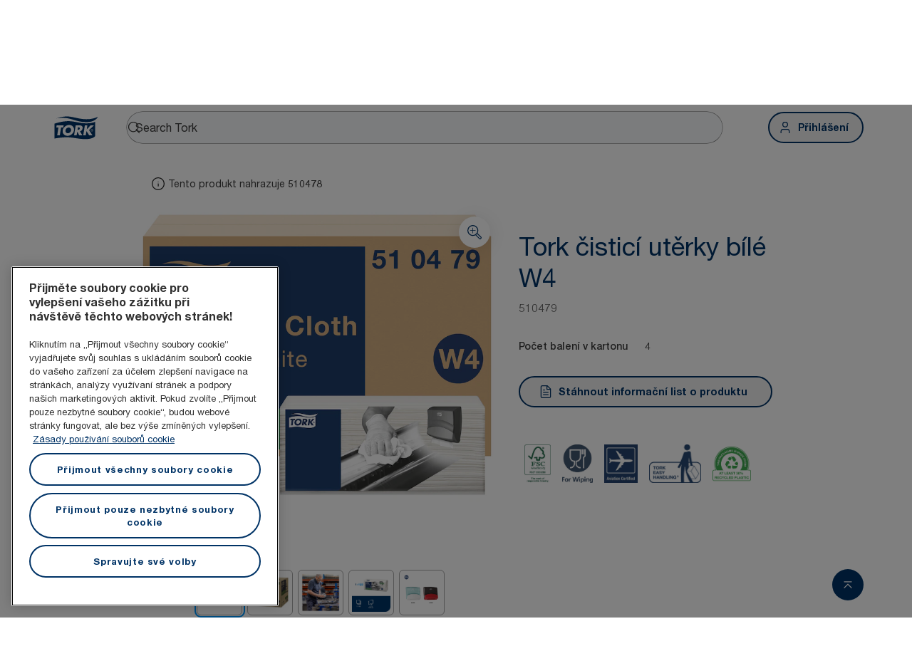

--- FILE ---
content_type: text/html; charset=utf-8
request_url: https://www.torkglobal.com/cz/cs/product/utirani-a-cisteni/cistici-uterky/viceucelove-uterky/510479
body_size: 124833
content:
<!DOCTYPE html><html lang="cs-cz"><head><meta charSet="utf-8"/><meta name="viewport" content="width=device-width"/><meta name="google-site-verification" content="tbVhP-E9Xr7cxfqqMYFjfQblpsYasGqs3DL1fs5Ug9k"/><meta name="page_type"/><meta name="page_path" content="/cz/cs/product/utirani-a-cisteni/cistici-uterky/viceucelove-uterky/510479"/><meta name="experience" content="public"/><title>Tork čisticí utěrky bílé W4</title><meta name="next-head-count" content="7"/><script id="new-relic-script" type="text/javascript">window.NREUM||(NREUM={});NREUM.info = {"agent":"","beacon":"bam.nr-data.net","errorBeacon":"bam.nr-data.net","licenseKey":"0daf5539a6","applicationID":"1572605377","agentToken":null,"applicationTime":140.072032,"transactionName":"NgRXZUACXhFUVBBQXQ9OYlRQJUIDWFITVkAKNEdYHS1VGkFdFxZ1JDUaHmkAXxdbQxZAb046WVBcBG1NRUULXUcCFRpqHE0eEVlCA2Q=","queueTime":0,"ttGuid":"f62d6b60b4f927f8"}; (window.NREUM||(NREUM={})).init={privacy:{cookies_enabled:true},ajax:{deny_list:["bam.nr-data.net"]},feature_flags:["soft_nav"],distributed_tracing:{enabled:true}};(window.NREUM||(NREUM={})).loader_config={agentID:"1589176908",accountID:"1124331",trustKey:"1225316",xpid:"VQcFVVVQCRABUVZQAQECVVMG",licenseKey:"0daf5539a6",applicationID:"1572605377",browserID:"1589176908"};;/*! For license information please see nr-loader-spa-1.308.0.min.js.LICENSE.txt */
(()=>{var e,t,r={384:(e,t,r)=>{"use strict";r.d(t,{NT:()=>a,US:()=>u,Zm:()=>o,bQ:()=>d,dV:()=>c,pV:()=>l});var n=r(6154),i=r(1863),s=r(1910);const a={beacon:"bam.nr-data.net",errorBeacon:"bam.nr-data.net"};function o(){return n.gm.NREUM||(n.gm.NREUM={}),void 0===n.gm.newrelic&&(n.gm.newrelic=n.gm.NREUM),n.gm.NREUM}function c(){let e=o();return e.o||(e.o={ST:n.gm.setTimeout,SI:n.gm.setImmediate||n.gm.setInterval,CT:n.gm.clearTimeout,XHR:n.gm.XMLHttpRequest,REQ:n.gm.Request,EV:n.gm.Event,PR:n.gm.Promise,MO:n.gm.MutationObserver,FETCH:n.gm.fetch,WS:n.gm.WebSocket},(0,s.i)(...Object.values(e.o))),e}function d(e,t){let r=o();r.initializedAgents??={},t.initializedAt={ms:(0,i.t)(),date:new Date},r.initializedAgents[e]=t}function u(e,t){o()[e]=t}function l(){return function(){let e=o();const t=e.info||{};e.info={beacon:a.beacon,errorBeacon:a.errorBeacon,...t}}(),function(){let e=o();const t=e.init||{};e.init={...t}}(),c(),function(){let e=o();const t=e.loader_config||{};e.loader_config={...t}}(),o()}},782:(e,t,r)=>{"use strict";r.d(t,{T:()=>n});const n=r(860).K7.pageViewTiming},860:(e,t,r)=>{"use strict";r.d(t,{$J:()=>u,K7:()=>c,P3:()=>d,XX:()=>i,Yy:()=>o,df:()=>s,qY:()=>n,v4:()=>a});const n="events",i="jserrors",s="browser/blobs",a="rum",o="browser/logs",c={ajax:"ajax",genericEvents:"generic_events",jserrors:i,logging:"logging",metrics:"metrics",pageAction:"page_action",pageViewEvent:"page_view_event",pageViewTiming:"page_view_timing",sessionReplay:"session_replay",sessionTrace:"session_trace",softNav:"soft_navigations",spa:"spa"},d={[c.pageViewEvent]:1,[c.pageViewTiming]:2,[c.metrics]:3,[c.jserrors]:4,[c.spa]:5,[c.ajax]:6,[c.sessionTrace]:7,[c.softNav]:8,[c.sessionReplay]:9,[c.logging]:10,[c.genericEvents]:11},u={[c.pageViewEvent]:a,[c.pageViewTiming]:n,[c.ajax]:n,[c.spa]:n,[c.softNav]:n,[c.metrics]:i,[c.jserrors]:i,[c.sessionTrace]:s,[c.sessionReplay]:s,[c.logging]:o,[c.genericEvents]:"ins"}},944:(e,t,r)=>{"use strict";r.d(t,{R:()=>i});var n=r(3241);function i(e,t){"function"==typeof console.debug&&(console.debug("New Relic Warning: https://github.com/newrelic/newrelic-browser-agent/blob/main/docs/warning-codes.md#".concat(e),t),(0,n.W)({agentIdentifier:null,drained:null,type:"data",name:"warn",feature:"warn",data:{code:e,secondary:t}}))}},993:(e,t,r)=>{"use strict";r.d(t,{A$:()=>s,ET:()=>a,TZ:()=>o,p_:()=>i});var n=r(860);const i={ERROR:"ERROR",WARN:"WARN",INFO:"INFO",DEBUG:"DEBUG",TRACE:"TRACE"},s={OFF:0,ERROR:1,WARN:2,INFO:3,DEBUG:4,TRACE:5},a="log",o=n.K7.logging},1541:(e,t,r)=>{"use strict";r.d(t,{U:()=>i,f:()=>n});const n={MFE:"MFE",BA:"BA"};function i(e,t){if(2!==t?.harvestEndpointVersion)return{};const r=t.agentRef.runtime.appMetadata.agents[0].entityGuid;return e?{"source.id":e.id,"source.name":e.name,"source.type":e.type,"parent.id":e.parent?.id||r,"parent.type":e.parent?.type||n.BA}:{"entity.guid":r,appId:t.agentRef.info.applicationID}}},1687:(e,t,r)=>{"use strict";r.d(t,{Ak:()=>d,Ze:()=>h,x3:()=>u});var n=r(3241),i=r(7836),s=r(3606),a=r(860),o=r(2646);const c={};function d(e,t){const r={staged:!1,priority:a.P3[t]||0};l(e),c[e].get(t)||c[e].set(t,r)}function u(e,t){e&&c[e]&&(c[e].get(t)&&c[e].delete(t),p(e,t,!1),c[e].size&&f(e))}function l(e){if(!e)throw new Error("agentIdentifier required");c[e]||(c[e]=new Map)}function h(e="",t="feature",r=!1){if(l(e),!e||!c[e].get(t)||r)return p(e,t);c[e].get(t).staged=!0,f(e)}function f(e){const t=Array.from(c[e]);t.every(([e,t])=>t.staged)&&(t.sort((e,t)=>e[1].priority-t[1].priority),t.forEach(([t])=>{c[e].delete(t),p(e,t)}))}function p(e,t,r=!0){const a=e?i.ee.get(e):i.ee,c=s.i.handlers;if(!a.aborted&&a.backlog&&c){if((0,n.W)({agentIdentifier:e,type:"lifecycle",name:"drain",feature:t}),r){const e=a.backlog[t],r=c[t];if(r){for(let t=0;e&&t<e.length;++t)g(e[t],r);Object.entries(r).forEach(([e,t])=>{Object.values(t||{}).forEach(t=>{t[0]?.on&&t[0]?.context()instanceof o.y&&t[0].on(e,t[1])})})}}a.isolatedBacklog||delete c[t],a.backlog[t]=null,a.emit("drain-"+t,[])}}function g(e,t){var r=e[1];Object.values(t[r]||{}).forEach(t=>{var r=e[0];if(t[0]===r){var n=t[1],i=e[3],s=e[2];n.apply(i,s)}})}},1738:(e,t,r)=>{"use strict";r.d(t,{U:()=>f,Y:()=>h});var n=r(3241),i=r(9908),s=r(1863),a=r(944),o=r(5701),c=r(3969),d=r(8362),u=r(860),l=r(4261);function h(e,t,r,s){const h=s||r;!h||h[e]&&h[e]!==d.d.prototype[e]||(h[e]=function(){(0,i.p)(c.xV,["API/"+e+"/called"],void 0,u.K7.metrics,r.ee),(0,n.W)({agentIdentifier:r.agentIdentifier,drained:!!o.B?.[r.agentIdentifier],type:"data",name:"api",feature:l.Pl+e,data:{}});try{return t.apply(this,arguments)}catch(e){(0,a.R)(23,e)}})}function f(e,t,r,n,a){const o=e.info;null===r?delete o.jsAttributes[t]:o.jsAttributes[t]=r,(a||null===r)&&(0,i.p)(l.Pl+n,[(0,s.t)(),t,r],void 0,"session",e.ee)}},1741:(e,t,r)=>{"use strict";r.d(t,{W:()=>s});var n=r(944),i=r(4261);class s{#e(e,...t){if(this[e]!==s.prototype[e])return this[e](...t);(0,n.R)(35,e)}addPageAction(e,t){return this.#e(i.hG,e,t)}register(e){return this.#e(i.eY,e)}recordCustomEvent(e,t){return this.#e(i.fF,e,t)}setPageViewName(e,t){return this.#e(i.Fw,e,t)}setCustomAttribute(e,t,r){return this.#e(i.cD,e,t,r)}noticeError(e,t){return this.#e(i.o5,e,t)}setUserId(e,t=!1){return this.#e(i.Dl,e,t)}setApplicationVersion(e){return this.#e(i.nb,e)}setErrorHandler(e){return this.#e(i.bt,e)}addRelease(e,t){return this.#e(i.k6,e,t)}log(e,t){return this.#e(i.$9,e,t)}start(){return this.#e(i.d3)}finished(e){return this.#e(i.BL,e)}recordReplay(){return this.#e(i.CH)}pauseReplay(){return this.#e(i.Tb)}addToTrace(e){return this.#e(i.U2,e)}setCurrentRouteName(e){return this.#e(i.PA,e)}interaction(e){return this.#e(i.dT,e)}wrapLogger(e,t,r){return this.#e(i.Wb,e,t,r)}measure(e,t){return this.#e(i.V1,e,t)}consent(e){return this.#e(i.Pv,e)}}},1863:(e,t,r)=>{"use strict";function n(){return Math.floor(performance.now())}r.d(t,{t:()=>n})},1910:(e,t,r)=>{"use strict";r.d(t,{i:()=>s});var n=r(944);const i=new Map;function s(...e){return e.every(e=>{if(i.has(e))return i.get(e);const t="function"==typeof e?e.toString():"",r=t.includes("[native code]"),s=t.includes("nrWrapper");return r||s||(0,n.R)(64,e?.name||t),i.set(e,r),r})}},2555:(e,t,r)=>{"use strict";r.d(t,{D:()=>o,f:()=>a});var n=r(384),i=r(8122);const s={beacon:n.NT.beacon,errorBeacon:n.NT.errorBeacon,licenseKey:void 0,applicationID:void 0,sa:void 0,queueTime:void 0,applicationTime:void 0,ttGuid:void 0,user:void 0,account:void 0,product:void 0,extra:void 0,jsAttributes:{},userAttributes:void 0,atts:void 0,transactionName:void 0,tNamePlain:void 0};function a(e){try{return!!e.licenseKey&&!!e.errorBeacon&&!!e.applicationID}catch(e){return!1}}const o=e=>(0,i.a)(e,s)},2614:(e,t,r)=>{"use strict";r.d(t,{BB:()=>a,H3:()=>n,g:()=>d,iL:()=>c,tS:()=>o,uh:()=>i,wk:()=>s});const n="NRBA",i="SESSION",s=144e5,a=18e5,o={STARTED:"session-started",PAUSE:"session-pause",RESET:"session-reset",RESUME:"session-resume",UPDATE:"session-update"},c={SAME_TAB:"same-tab",CROSS_TAB:"cross-tab"},d={OFF:0,FULL:1,ERROR:2}},2646:(e,t,r)=>{"use strict";r.d(t,{y:()=>n});class n{constructor(e){this.contextId=e}}},2843:(e,t,r)=>{"use strict";r.d(t,{G:()=>s,u:()=>i});var n=r(3878);function i(e,t=!1,r,i){(0,n.DD)("visibilitychange",function(){if(t)return void("hidden"===document.visibilityState&&e());e(document.visibilityState)},r,i)}function s(e,t,r){(0,n.sp)("pagehide",e,t,r)}},3241:(e,t,r)=>{"use strict";r.d(t,{W:()=>s});var n=r(6154);const i="newrelic";function s(e={}){try{n.gm.dispatchEvent(new CustomEvent(i,{detail:e}))}catch(e){}}},3304:(e,t,r)=>{"use strict";r.d(t,{A:()=>s});var n=r(7836);const i=()=>{const e=new WeakSet;return(t,r)=>{if("object"==typeof r&&null!==r){if(e.has(r))return;e.add(r)}return r}};function s(e){try{return JSON.stringify(e,i())??""}catch(e){try{n.ee.emit("internal-error",[e])}catch(e){}return""}}},3333:(e,t,r)=>{"use strict";r.d(t,{$v:()=>u,TZ:()=>n,Xh:()=>c,Zp:()=>i,kd:()=>d,mq:()=>o,nf:()=>a,qN:()=>s});const n=r(860).K7.genericEvents,i=["auxclick","click","copy","keydown","paste","scrollend"],s=["focus","blur"],a=4,o=1e3,c=2e3,d=["PageAction","UserAction","BrowserPerformance"],u={RESOURCES:"experimental.resources",REGISTER:"register"}},3434:(e,t,r)=>{"use strict";r.d(t,{Jt:()=>s,YM:()=>d});var n=r(7836),i=r(5607);const s="nr@original:".concat(i.W),a=50;var o=Object.prototype.hasOwnProperty,c=!1;function d(e,t){return e||(e=n.ee),r.inPlace=function(e,t,n,i,s){n||(n="");const a="-"===n.charAt(0);for(let o=0;o<t.length;o++){const c=t[o],d=e[c];l(d)||(e[c]=r(d,a?c+n:n,i,c,s))}},r.flag=s,r;function r(t,r,n,c,d){return l(t)?t:(r||(r=""),nrWrapper[s]=t,function(e,t,r){if(Object.defineProperty&&Object.keys)try{return Object.keys(e).forEach(function(r){Object.defineProperty(t,r,{get:function(){return e[r]},set:function(t){return e[r]=t,t}})}),t}catch(e){u([e],r)}for(var n in e)o.call(e,n)&&(t[n]=e[n])}(t,nrWrapper,e),nrWrapper);function nrWrapper(){var s,o,l,h;let f;try{o=this,s=[...arguments],l="function"==typeof n?n(s,o):n||{}}catch(t){u([t,"",[s,o,c],l],e)}i(r+"start",[s,o,c],l,d);const p=performance.now();let g;try{return h=t.apply(o,s),g=performance.now(),h}catch(e){throw g=performance.now(),i(r+"err",[s,o,e],l,d),f=e,f}finally{const e=g-p,t={start:p,end:g,duration:e,isLongTask:e>=a,methodName:c,thrownError:f};t.isLongTask&&i("long-task",[t,o],l,d),i(r+"end",[s,o,h],l,d)}}}function i(r,n,i,s){if(!c||t){var a=c;c=!0;try{e.emit(r,n,i,t,s)}catch(t){u([t,r,n,i],e)}c=a}}}function u(e,t){t||(t=n.ee);try{t.emit("internal-error",e)}catch(e){}}function l(e){return!(e&&"function"==typeof e&&e.apply&&!e[s])}},3606:(e,t,r)=>{"use strict";r.d(t,{i:()=>s});var n=r(9908);s.on=a;var i=s.handlers={};function s(e,t,r,s){a(s||n.d,i,e,t,r)}function a(e,t,r,i,s){s||(s="feature"),e||(e=n.d);var a=t[s]=t[s]||{};(a[r]=a[r]||[]).push([e,i])}},3738:(e,t,r)=>{"use strict";r.d(t,{He:()=>i,Kp:()=>o,Lc:()=>d,Rz:()=>u,TZ:()=>n,bD:()=>s,d3:()=>a,jx:()=>l,sl:()=>h,uP:()=>c});const n=r(860).K7.sessionTrace,i="bstResource",s="resource",a="-start",o="-end",c="fn"+a,d="fn"+o,u="pushState",l=1e3,h=3e4},3785:(e,t,r)=>{"use strict";r.d(t,{R:()=>c,b:()=>d});var n=r(9908),i=r(1863),s=r(860),a=r(3969),o=r(993);function c(e,t,r={},c=o.p_.INFO,d=!0,u,l=(0,i.t)()){(0,n.p)(a.xV,["API/logging/".concat(c.toLowerCase(),"/called")],void 0,s.K7.metrics,e),(0,n.p)(o.ET,[l,t,r,c,d,u],void 0,s.K7.logging,e)}function d(e){return"string"==typeof e&&Object.values(o.p_).some(t=>t===e.toUpperCase().trim())}},3878:(e,t,r)=>{"use strict";function n(e,t){return{capture:e,passive:!1,signal:t}}function i(e,t,r=!1,i){window.addEventListener(e,t,n(r,i))}function s(e,t,r=!1,i){document.addEventListener(e,t,n(r,i))}r.d(t,{DD:()=>s,jT:()=>n,sp:()=>i})},3962:(e,t,r)=>{"use strict";r.d(t,{AM:()=>a,O2:()=>l,OV:()=>s,Qu:()=>h,TZ:()=>c,ih:()=>f,pP:()=>o,t1:()=>u,tC:()=>i,wD:()=>d});var n=r(860);const i=["click","keydown","submit"],s="popstate",a="api",o="initialPageLoad",c=n.K7.softNav,d=5e3,u=500,l={INITIAL_PAGE_LOAD:"",ROUTE_CHANGE:1,UNSPECIFIED:2},h={INTERACTION:1,AJAX:2,CUSTOM_END:3,CUSTOM_TRACER:4},f={IP:"in progress",PF:"pending finish",FIN:"finished",CAN:"cancelled"}},3969:(e,t,r)=>{"use strict";r.d(t,{TZ:()=>n,XG:()=>o,rs:()=>i,xV:()=>a,z_:()=>s});const n=r(860).K7.metrics,i="sm",s="cm",a="storeSupportabilityMetrics",o="storeEventMetrics"},4234:(e,t,r)=>{"use strict";r.d(t,{W:()=>s});var n=r(7836),i=r(1687);class s{constructor(e,t){this.agentIdentifier=e,this.ee=n.ee.get(e),this.featureName=t,this.blocked=!1}deregisterDrain(){(0,i.x3)(this.agentIdentifier,this.featureName)}}},4261:(e,t,r)=>{"use strict";r.d(t,{$9:()=>u,BL:()=>c,CH:()=>p,Dl:()=>R,Fw:()=>w,PA:()=>v,Pl:()=>n,Pv:()=>A,Tb:()=>h,U2:()=>a,V1:()=>E,Wb:()=>T,bt:()=>y,cD:()=>b,d3:()=>x,dT:()=>d,eY:()=>g,fF:()=>f,hG:()=>s,hw:()=>i,k6:()=>o,nb:()=>m,o5:()=>l});const n="api-",i=n+"ixn-",s="addPageAction",a="addToTrace",o="addRelease",c="finished",d="interaction",u="log",l="noticeError",h="pauseReplay",f="recordCustomEvent",p="recordReplay",g="register",m="setApplicationVersion",v="setCurrentRouteName",b="setCustomAttribute",y="setErrorHandler",w="setPageViewName",R="setUserId",x="start",T="wrapLogger",E="measure",A="consent"},5205:(e,t,r)=>{"use strict";r.d(t,{j:()=>S});var n=r(384),i=r(1741);var s=r(2555),a=r(3333);const o=e=>{if(!e||"string"!=typeof e)return!1;try{document.createDocumentFragment().querySelector(e)}catch{return!1}return!0};var c=r(2614),d=r(944),u=r(8122);const l="[data-nr-mask]",h=e=>(0,u.a)(e,(()=>{const e={feature_flags:[],experimental:{allow_registered_children:!1,resources:!1},mask_selector:"*",block_selector:"[data-nr-block]",mask_input_options:{color:!1,date:!1,"datetime-local":!1,email:!1,month:!1,number:!1,range:!1,search:!1,tel:!1,text:!1,time:!1,url:!1,week:!1,textarea:!1,select:!1,password:!0}};return{ajax:{deny_list:void 0,block_internal:!0,enabled:!0,autoStart:!0},api:{get allow_registered_children(){return e.feature_flags.includes(a.$v.REGISTER)||e.experimental.allow_registered_children},set allow_registered_children(t){e.experimental.allow_registered_children=t},duplicate_registered_data:!1},browser_consent_mode:{enabled:!1},distributed_tracing:{enabled:void 0,exclude_newrelic_header:void 0,cors_use_newrelic_header:void 0,cors_use_tracecontext_headers:void 0,allowed_origins:void 0},get feature_flags(){return e.feature_flags},set feature_flags(t){e.feature_flags=t},generic_events:{enabled:!0,autoStart:!0},harvest:{interval:30},jserrors:{enabled:!0,autoStart:!0},logging:{enabled:!0,autoStart:!0},metrics:{enabled:!0,autoStart:!0},obfuscate:void 0,page_action:{enabled:!0},page_view_event:{enabled:!0,autoStart:!0},page_view_timing:{enabled:!0,autoStart:!0},performance:{capture_marks:!1,capture_measures:!1,capture_detail:!0,resources:{get enabled(){return e.feature_flags.includes(a.$v.RESOURCES)||e.experimental.resources},set enabled(t){e.experimental.resources=t},asset_types:[],first_party_domains:[],ignore_newrelic:!0}},privacy:{cookies_enabled:!0},proxy:{assets:void 0,beacon:void 0},session:{expiresMs:c.wk,inactiveMs:c.BB},session_replay:{autoStart:!0,enabled:!1,preload:!1,sampling_rate:10,error_sampling_rate:100,collect_fonts:!1,inline_images:!1,fix_stylesheets:!0,mask_all_inputs:!0,get mask_text_selector(){return e.mask_selector},set mask_text_selector(t){o(t)?e.mask_selector="".concat(t,",").concat(l):""===t||null===t?e.mask_selector=l:(0,d.R)(5,t)},get block_class(){return"nr-block"},get ignore_class(){return"nr-ignore"},get mask_text_class(){return"nr-mask"},get block_selector(){return e.block_selector},set block_selector(t){o(t)?e.block_selector+=",".concat(t):""!==t&&(0,d.R)(6,t)},get mask_input_options(){return e.mask_input_options},set mask_input_options(t){t&&"object"==typeof t?e.mask_input_options={...t,password:!0}:(0,d.R)(7,t)}},session_trace:{enabled:!0,autoStart:!0},soft_navigations:{enabled:!0,autoStart:!0},spa:{enabled:!0,autoStart:!0},ssl:void 0,user_actions:{enabled:!0,elementAttributes:["id","className","tagName","type"]}}})());var f=r(6154),p=r(9324);let g=0;const m={buildEnv:p.F3,distMethod:p.Xs,version:p.xv,originTime:f.WN},v={consented:!1},b={appMetadata:{},get consented(){return this.session?.state?.consent||v.consented},set consented(e){v.consented=e},customTransaction:void 0,denyList:void 0,disabled:!1,harvester:void 0,isolatedBacklog:!1,isRecording:!1,loaderType:void 0,maxBytes:3e4,obfuscator:void 0,onerror:void 0,ptid:void 0,releaseIds:{},session:void 0,timeKeeper:void 0,registeredEntities:[],jsAttributesMetadata:{bytes:0},get harvestCount(){return++g}},y=e=>{const t=(0,u.a)(e,b),r=Object.keys(m).reduce((e,t)=>(e[t]={value:m[t],writable:!1,configurable:!0,enumerable:!0},e),{});return Object.defineProperties(t,r)};var w=r(5701);const R=e=>{const t=e.startsWith("http");e+="/",r.p=t?e:"https://"+e};var x=r(7836),T=r(3241);const E={accountID:void 0,trustKey:void 0,agentID:void 0,licenseKey:void 0,applicationID:void 0,xpid:void 0},A=e=>(0,u.a)(e,E),_=new Set;function S(e,t={},r,a){let{init:o,info:c,loader_config:d,runtime:u={},exposed:l=!0}=t;if(!c){const e=(0,n.pV)();o=e.init,c=e.info,d=e.loader_config}e.init=h(o||{}),e.loader_config=A(d||{}),c.jsAttributes??={},f.bv&&(c.jsAttributes.isWorker=!0),e.info=(0,s.D)(c);const p=e.init,g=[c.beacon,c.errorBeacon];_.has(e.agentIdentifier)||(p.proxy.assets&&(R(p.proxy.assets),g.push(p.proxy.assets)),p.proxy.beacon&&g.push(p.proxy.beacon),e.beacons=[...g],function(e){const t=(0,n.pV)();Object.getOwnPropertyNames(i.W.prototype).forEach(r=>{const n=i.W.prototype[r];if("function"!=typeof n||"constructor"===n)return;let s=t[r];e[r]&&!1!==e.exposed&&"micro-agent"!==e.runtime?.loaderType&&(t[r]=(...t)=>{const n=e[r](...t);return s?s(...t):n})})}(e),(0,n.US)("activatedFeatures",w.B)),u.denyList=[...p.ajax.deny_list||[],...p.ajax.block_internal?g:[]],u.ptid=e.agentIdentifier,u.loaderType=r,e.runtime=y(u),_.has(e.agentIdentifier)||(e.ee=x.ee.get(e.agentIdentifier),e.exposed=l,(0,T.W)({agentIdentifier:e.agentIdentifier,drained:!!w.B?.[e.agentIdentifier],type:"lifecycle",name:"initialize",feature:void 0,data:e.config})),_.add(e.agentIdentifier)}},5270:(e,t,r)=>{"use strict";r.d(t,{Aw:()=>a,SR:()=>s,rF:()=>o});var n=r(384),i=r(7767);function s(e){return!!(0,n.dV)().o.MO&&(0,i.V)(e)&&!0===e?.session_trace.enabled}function a(e){return!0===e?.session_replay.preload&&s(e)}function o(e,t){try{if("string"==typeof t?.type){if("password"===t.type.toLowerCase())return"*".repeat(e?.length||0);if(void 0!==t?.dataset?.nrUnmask||t?.classList?.contains("nr-unmask"))return e}}catch(e){}return"string"==typeof e?e.replace(/[\S]/g,"*"):"*".repeat(e?.length||0)}},5289:(e,t,r)=>{"use strict";r.d(t,{GG:()=>a,Qr:()=>c,sB:()=>o});var n=r(3878),i=r(6389);function s(){return"undefined"==typeof document||"complete"===document.readyState}function a(e,t){if(s())return e();const r=(0,i.J)(e),a=setInterval(()=>{s()&&(clearInterval(a),r())},500);(0,n.sp)("load",r,t)}function o(e){if(s())return e();(0,n.DD)("DOMContentLoaded",e)}function c(e){if(s())return e();(0,n.sp)("popstate",e)}},5607:(e,t,r)=>{"use strict";r.d(t,{W:()=>n});const n=(0,r(9566).bz)()},5701:(e,t,r)=>{"use strict";r.d(t,{B:()=>s,t:()=>a});var n=r(3241);const i=new Set,s={};function a(e,t){const r=t.agentIdentifier;s[r]??={},e&&"object"==typeof e&&(i.has(r)||(t.ee.emit("rumresp",[e]),s[r]=e,i.add(r),(0,n.W)({agentIdentifier:r,loaded:!0,drained:!0,type:"lifecycle",name:"load",feature:void 0,data:e})))}},6154:(e,t,r)=>{"use strict";r.d(t,{OF:()=>d,RI:()=>i,WN:()=>h,bv:()=>s,eN:()=>f,gm:()=>a,lR:()=>l,m:()=>c,mw:()=>o,sb:()=>u});var n=r(1863);const i="undefined"!=typeof window&&!!window.document,s="undefined"!=typeof WorkerGlobalScope&&("undefined"!=typeof self&&self instanceof WorkerGlobalScope&&self.navigator instanceof WorkerNavigator||"undefined"!=typeof globalThis&&globalThis instanceof WorkerGlobalScope&&globalThis.navigator instanceof WorkerNavigator),a=i?window:"undefined"!=typeof WorkerGlobalScope&&("undefined"!=typeof self&&self instanceof WorkerGlobalScope&&self||"undefined"!=typeof globalThis&&globalThis instanceof WorkerGlobalScope&&globalThis),o=Boolean("hidden"===a?.document?.visibilityState),c=""+a?.location,d=/iPad|iPhone|iPod/.test(a.navigator?.userAgent),u=d&&"undefined"==typeof SharedWorker,l=(()=>{const e=a.navigator?.userAgent?.match(/Firefox[/\s](\d+\.\d+)/);return Array.isArray(e)&&e.length>=2?+e[1]:0})(),h=Date.now()-(0,n.t)(),f=()=>"undefined"!=typeof PerformanceNavigationTiming&&a?.performance?.getEntriesByType("navigation")?.[0]?.responseStart},6344:(e,t,r)=>{"use strict";r.d(t,{BB:()=>u,Qb:()=>l,TZ:()=>i,Ug:()=>a,Vh:()=>s,_s:()=>o,bc:()=>d,yP:()=>c});var n=r(2614);const i=r(860).K7.sessionReplay,s="errorDuringReplay",a=.12,o={DomContentLoaded:0,Load:1,FullSnapshot:2,IncrementalSnapshot:3,Meta:4,Custom:5},c={[n.g.ERROR]:15e3,[n.g.FULL]:3e5,[n.g.OFF]:0},d={RESET:{message:"Session was reset",sm:"Reset"},IMPORT:{message:"Recorder failed to import",sm:"Import"},TOO_MANY:{message:"429: Too Many Requests",sm:"Too-Many"},TOO_BIG:{message:"Payload was too large",sm:"Too-Big"},CROSS_TAB:{message:"Session Entity was set to OFF on another tab",sm:"Cross-Tab"},ENTITLEMENTS:{message:"Session Replay is not allowed and will not be started",sm:"Entitlement"}},u=5e3,l={API:"api",RESUME:"resume",SWITCH_TO_FULL:"switchToFull",INITIALIZE:"initialize",PRELOAD:"preload"}},6389:(e,t,r)=>{"use strict";function n(e,t=500,r={}){const n=r?.leading||!1;let i;return(...r)=>{n&&void 0===i&&(e.apply(this,r),i=setTimeout(()=>{i=clearTimeout(i)},t)),n||(clearTimeout(i),i=setTimeout(()=>{e.apply(this,r)},t))}}function i(e){let t=!1;return(...r)=>{t||(t=!0,e.apply(this,r))}}r.d(t,{J:()=>i,s:()=>n})},6630:(e,t,r)=>{"use strict";r.d(t,{T:()=>n});const n=r(860).K7.pageViewEvent},6774:(e,t,r)=>{"use strict";r.d(t,{T:()=>n});const n=r(860).K7.jserrors},7295:(e,t,r)=>{"use strict";r.d(t,{Xv:()=>a,gX:()=>i,iW:()=>s});var n=[];function i(e){if(!e||s(e))return!1;if(0===n.length)return!0;if("*"===n[0].hostname)return!1;for(var t=0;t<n.length;t++){var r=n[t];if(r.hostname.test(e.hostname)&&r.pathname.test(e.pathname))return!1}return!0}function s(e){return void 0===e.hostname}function a(e){if(n=[],e&&e.length)for(var t=0;t<e.length;t++){let r=e[t];if(!r)continue;if("*"===r)return void(n=[{hostname:"*"}]);0===r.indexOf("http://")?r=r.substring(7):0===r.indexOf("https://")&&(r=r.substring(8));const i=r.indexOf("/");let s,a;i>0?(s=r.substring(0,i),a=r.substring(i)):(s=r,a="*");let[c]=s.split(":");n.push({hostname:o(c),pathname:o(a,!0)})}}function o(e,t=!1){const r=e.replace(/[.+?^${}()|[\]\\]/g,e=>"\\"+e).replace(/\*/g,".*?");return new RegExp((t?"^":"")+r+"$")}},7485:(e,t,r)=>{"use strict";r.d(t,{D:()=>i});var n=r(6154);function i(e){if(0===(e||"").indexOf("data:"))return{protocol:"data"};try{const t=new URL(e,location.href),r={port:t.port,hostname:t.hostname,pathname:t.pathname,search:t.search,protocol:t.protocol.slice(0,t.protocol.indexOf(":")),sameOrigin:t.protocol===n.gm?.location?.protocol&&t.host===n.gm?.location?.host};return r.port&&""!==r.port||("http:"===t.protocol&&(r.port="80"),"https:"===t.protocol&&(r.port="443")),r.pathname&&""!==r.pathname?r.pathname.startsWith("/")||(r.pathname="/".concat(r.pathname)):r.pathname="/",r}catch(e){return{}}}},7699:(e,t,r)=>{"use strict";r.d(t,{It:()=>s,KC:()=>o,No:()=>i,qh:()=>a});var n=r(860);const i=16e3,s=1e6,a="SESSION_ERROR",o={[n.K7.logging]:!0,[n.K7.genericEvents]:!1,[n.K7.jserrors]:!1,[n.K7.ajax]:!1}},7767:(e,t,r)=>{"use strict";r.d(t,{V:()=>i});var n=r(6154);const i=e=>n.RI&&!0===e?.privacy.cookies_enabled},7836:(e,t,r)=>{"use strict";r.d(t,{P:()=>o,ee:()=>c});var n=r(384),i=r(8990),s=r(2646),a=r(5607);const o="nr@context:".concat(a.W),c=function e(t,r){var n={},a={},u={},l=!1;try{l=16===r.length&&d.initializedAgents?.[r]?.runtime.isolatedBacklog}catch(e){}var h={on:p,addEventListener:p,removeEventListener:function(e,t){var r=n[e];if(!r)return;for(var i=0;i<r.length;i++)r[i]===t&&r.splice(i,1)},emit:function(e,r,n,i,s){!1!==s&&(s=!0);if(c.aborted&&!i)return;t&&s&&t.emit(e,r,n);var o=f(n);g(e).forEach(e=>{e.apply(o,r)});var d=v()[a[e]];d&&d.push([h,e,r,o]);return o},get:m,listeners:g,context:f,buffer:function(e,t){const r=v();if(t=t||"feature",h.aborted)return;Object.entries(e||{}).forEach(([e,n])=>{a[n]=t,t in r||(r[t]=[])})},abort:function(){h._aborted=!0,Object.keys(h.backlog).forEach(e=>{delete h.backlog[e]})},isBuffering:function(e){return!!v()[a[e]]},debugId:r,backlog:l?{}:t&&"object"==typeof t.backlog?t.backlog:{},isolatedBacklog:l};return Object.defineProperty(h,"aborted",{get:()=>{let e=h._aborted||!1;return e||(t&&(e=t.aborted),e)}}),h;function f(e){return e&&e instanceof s.y?e:e?(0,i.I)(e,o,()=>new s.y(o)):new s.y(o)}function p(e,t){n[e]=g(e).concat(t)}function g(e){return n[e]||[]}function m(t){return u[t]=u[t]||e(h,t)}function v(){return h.backlog}}(void 0,"globalEE"),d=(0,n.Zm)();d.ee||(d.ee=c)},8122:(e,t,r)=>{"use strict";r.d(t,{a:()=>i});var n=r(944);function i(e,t){try{if(!e||"object"!=typeof e)return(0,n.R)(3);if(!t||"object"!=typeof t)return(0,n.R)(4);const r=Object.create(Object.getPrototypeOf(t),Object.getOwnPropertyDescriptors(t)),s=0===Object.keys(r).length?e:r;for(let a in s)if(void 0!==e[a])try{if(null===e[a]){r[a]=null;continue}Array.isArray(e[a])&&Array.isArray(t[a])?r[a]=Array.from(new Set([...e[a],...t[a]])):"object"==typeof e[a]&&"object"==typeof t[a]?r[a]=i(e[a],t[a]):r[a]=e[a]}catch(e){r[a]||(0,n.R)(1,e)}return r}catch(e){(0,n.R)(2,e)}}},8139:(e,t,r)=>{"use strict";r.d(t,{u:()=>h});var n=r(7836),i=r(3434),s=r(8990),a=r(6154);const o={},c=a.gm.XMLHttpRequest,d="addEventListener",u="removeEventListener",l="nr@wrapped:".concat(n.P);function h(e){var t=function(e){return(e||n.ee).get("events")}(e);if(o[t.debugId]++)return t;o[t.debugId]=1;var r=(0,i.YM)(t,!0);function h(e){r.inPlace(e,[d,u],"-",p)}function p(e,t){return e[1]}return"getPrototypeOf"in Object&&(a.RI&&f(document,h),c&&f(c.prototype,h),f(a.gm,h)),t.on(d+"-start",function(e,t){var n=e[1];if(null!==n&&("function"==typeof n||"object"==typeof n)&&"newrelic"!==e[0]){var i=(0,s.I)(n,l,function(){var e={object:function(){if("function"!=typeof n.handleEvent)return;return n.handleEvent.apply(n,arguments)},function:n}[typeof n];return e?r(e,"fn-",null,e.name||"anonymous"):n});this.wrapped=e[1]=i}}),t.on(u+"-start",function(e){e[1]=this.wrapped||e[1]}),t}function f(e,t,...r){let n=e;for(;"object"==typeof n&&!Object.prototype.hasOwnProperty.call(n,d);)n=Object.getPrototypeOf(n);n&&t(n,...r)}},8362:(e,t,r)=>{"use strict";r.d(t,{d:()=>s});var n=r(9566),i=r(1741);class s extends i.W{agentIdentifier=(0,n.LA)(16)}},8374:(e,t,r)=>{r.nc=(()=>{try{return document?.currentScript?.nonce}catch(e){}return""})()},8990:(e,t,r)=>{"use strict";r.d(t,{I:()=>i});var n=Object.prototype.hasOwnProperty;function i(e,t,r){if(n.call(e,t))return e[t];var i=r();if(Object.defineProperty&&Object.keys)try{return Object.defineProperty(e,t,{value:i,writable:!0,enumerable:!1}),i}catch(e){}return e[t]=i,i}},9119:(e,t,r)=>{"use strict";r.d(t,{L:()=>s});var n=/([^?#]*)[^#]*(#[^?]*|$).*/,i=/([^?#]*)().*/;function s(e,t){return e?e.replace(t?n:i,"$1$2"):e}},9300:(e,t,r)=>{"use strict";r.d(t,{T:()=>n});const n=r(860).K7.ajax},9324:(e,t,r)=>{"use strict";r.d(t,{AJ:()=>a,F3:()=>i,Xs:()=>s,Yq:()=>o,xv:()=>n});const n="1.308.0",i="PROD",s="CDN",a="@newrelic/rrweb",o="1.0.1"},9566:(e,t,r)=>{"use strict";r.d(t,{LA:()=>o,ZF:()=>c,bz:()=>a,el:()=>d});var n=r(6154);const i="xxxxxxxx-xxxx-4xxx-yxxx-xxxxxxxxxxxx";function s(e,t){return e?15&e[t]:16*Math.random()|0}function a(){const e=n.gm?.crypto||n.gm?.msCrypto;let t,r=0;return e&&e.getRandomValues&&(t=e.getRandomValues(new Uint8Array(30))),i.split("").map(e=>"x"===e?s(t,r++).toString(16):"y"===e?(3&s()|8).toString(16):e).join("")}function o(e){const t=n.gm?.crypto||n.gm?.msCrypto;let r,i=0;t&&t.getRandomValues&&(r=t.getRandomValues(new Uint8Array(e)));const a=[];for(var o=0;o<e;o++)a.push(s(r,i++).toString(16));return a.join("")}function c(){return o(16)}function d(){return o(32)}},9908:(e,t,r)=>{"use strict";r.d(t,{d:()=>n,p:()=>i});var n=r(7836).ee.get("handle");function i(e,t,r,i,s){s?(s.buffer([e],i),s.emit(e,t,r)):(n.buffer([e],i),n.emit(e,t,r))}}},n={};function i(e){var t=n[e];if(void 0!==t)return t.exports;var s=n[e]={exports:{}};return r[e](s,s.exports,i),s.exports}i.m=r,i.d=(e,t)=>{for(var r in t)i.o(t,r)&&!i.o(e,r)&&Object.defineProperty(e,r,{enumerable:!0,get:t[r]})},i.f={},i.e=e=>Promise.all(Object.keys(i.f).reduce((t,r)=>(i.f[r](e,t),t),[])),i.u=e=>({212:"nr-spa-compressor",249:"nr-spa-recorder",478:"nr-spa"}[e]+"-1.308.0.min.js"),i.o=(e,t)=>Object.prototype.hasOwnProperty.call(e,t),e={},t="NRBA-1.308.0.PROD:",i.l=(r,n,s,a)=>{if(e[r])e[r].push(n);else{var o,c;if(void 0!==s)for(var d=document.getElementsByTagName("script"),u=0;u<d.length;u++){var l=d[u];if(l.getAttribute("src")==r||l.getAttribute("data-webpack")==t+s){o=l;break}}if(!o){c=!0;var h={478:"sha512-RSfSVnmHk59T/uIPbdSE0LPeqcEdF4/+XhfJdBuccH5rYMOEZDhFdtnh6X6nJk7hGpzHd9Ujhsy7lZEz/ORYCQ==",249:"sha512-ehJXhmntm85NSqW4MkhfQqmeKFulra3klDyY0OPDUE+sQ3GokHlPh1pmAzuNy//3j4ac6lzIbmXLvGQBMYmrkg==",212:"sha512-B9h4CR46ndKRgMBcK+j67uSR2RCnJfGefU+A7FrgR/k42ovXy5x/MAVFiSvFxuVeEk/pNLgvYGMp1cBSK/G6Fg=="};(o=document.createElement("script")).charset="utf-8",i.nc&&o.setAttribute("nonce",i.nc),o.setAttribute("data-webpack",t+s),o.src=r,0!==o.src.indexOf(window.location.origin+"/")&&(o.crossOrigin="anonymous"),h[a]&&(o.integrity=h[a])}e[r]=[n];var f=(t,n)=>{o.onerror=o.onload=null,clearTimeout(p);var i=e[r];if(delete e[r],o.parentNode&&o.parentNode.removeChild(o),i&&i.forEach(e=>e(n)),t)return t(n)},p=setTimeout(f.bind(null,void 0,{type:"timeout",target:o}),12e4);o.onerror=f.bind(null,o.onerror),o.onload=f.bind(null,o.onload),c&&document.head.appendChild(o)}},i.r=e=>{"undefined"!=typeof Symbol&&Symbol.toStringTag&&Object.defineProperty(e,Symbol.toStringTag,{value:"Module"}),Object.defineProperty(e,"__esModule",{value:!0})},i.p="https://js-agent.newrelic.com/",(()=>{var e={38:0,788:0};i.f.j=(t,r)=>{var n=i.o(e,t)?e[t]:void 0;if(0!==n)if(n)r.push(n[2]);else{var s=new Promise((r,i)=>n=e[t]=[r,i]);r.push(n[2]=s);var a=i.p+i.u(t),o=new Error;i.l(a,r=>{if(i.o(e,t)&&(0!==(n=e[t])&&(e[t]=void 0),n)){var s=r&&("load"===r.type?"missing":r.type),a=r&&r.target&&r.target.src;o.message="Loading chunk "+t+" failed: ("+s+": "+a+")",o.name="ChunkLoadError",o.type=s,o.request=a,n[1](o)}},"chunk-"+t,t)}};var t=(t,r)=>{var n,s,[a,o,c]=r,d=0;if(a.some(t=>0!==e[t])){for(n in o)i.o(o,n)&&(i.m[n]=o[n]);if(c)c(i)}for(t&&t(r);d<a.length;d++)s=a[d],i.o(e,s)&&e[s]&&e[s][0](),e[s]=0},r=self["webpackChunk:NRBA-1.308.0.PROD"]=self["webpackChunk:NRBA-1.308.0.PROD"]||[];r.forEach(t.bind(null,0)),r.push=t.bind(null,r.push.bind(r))})(),(()=>{"use strict";i(8374);var e=i(8362),t=i(860);const r=Object.values(t.K7);var n=i(5205);var s=i(9908),a=i(1863),o=i(4261),c=i(1738);var d=i(1687),u=i(4234),l=i(5289),h=i(6154),f=i(944),p=i(5270),g=i(7767),m=i(6389),v=i(7699);class b extends u.W{constructor(e,t){super(e.agentIdentifier,t),this.agentRef=e,this.abortHandler=void 0,this.featAggregate=void 0,this.loadedSuccessfully=void 0,this.onAggregateImported=new Promise(e=>{this.loadedSuccessfully=e}),this.deferred=Promise.resolve(),!1===e.init[this.featureName].autoStart?this.deferred=new Promise((t,r)=>{this.ee.on("manual-start-all",(0,m.J)(()=>{(0,d.Ak)(e.agentIdentifier,this.featureName),t()}))}):(0,d.Ak)(e.agentIdentifier,t)}importAggregator(e,t,r={}){if(this.featAggregate)return;const n=async()=>{let n;await this.deferred;try{if((0,g.V)(e.init)){const{setupAgentSession:t}=await i.e(478).then(i.bind(i,8766));n=t(e)}}catch(e){(0,f.R)(20,e),this.ee.emit("internal-error",[e]),(0,s.p)(v.qh,[e],void 0,this.featureName,this.ee)}try{if(!this.#t(this.featureName,n,e.init))return(0,d.Ze)(this.agentIdentifier,this.featureName),void this.loadedSuccessfully(!1);const{Aggregate:i}=await t();this.featAggregate=new i(e,r),e.runtime.harvester.initializedAggregates.push(this.featAggregate),this.loadedSuccessfully(!0)}catch(e){(0,f.R)(34,e),this.abortHandler?.(),(0,d.Ze)(this.agentIdentifier,this.featureName,!0),this.loadedSuccessfully(!1),this.ee&&this.ee.abort()}};h.RI?(0,l.GG)(()=>n(),!0):n()}#t(e,r,n){if(this.blocked)return!1;switch(e){case t.K7.sessionReplay:return(0,p.SR)(n)&&!!r;case t.K7.sessionTrace:return!!r;default:return!0}}}var y=i(6630),w=i(2614),R=i(3241);class x extends b{static featureName=y.T;constructor(e){var t;super(e,y.T),this.setupInspectionEvents(e.agentIdentifier),t=e,(0,c.Y)(o.Fw,function(e,r){"string"==typeof e&&("/"!==e.charAt(0)&&(e="/"+e),t.runtime.customTransaction=(r||"http://custom.transaction")+e,(0,s.p)(o.Pl+o.Fw,[(0,a.t)()],void 0,void 0,t.ee))},t),this.importAggregator(e,()=>i.e(478).then(i.bind(i,2467)))}setupInspectionEvents(e){const t=(t,r)=>{t&&(0,R.W)({agentIdentifier:e,timeStamp:t.timeStamp,loaded:"complete"===t.target.readyState,type:"window",name:r,data:t.target.location+""})};(0,l.sB)(e=>{t(e,"DOMContentLoaded")}),(0,l.GG)(e=>{t(e,"load")}),(0,l.Qr)(e=>{t(e,"navigate")}),this.ee.on(w.tS.UPDATE,(t,r)=>{(0,R.W)({agentIdentifier:e,type:"lifecycle",name:"session",data:r})})}}var T=i(384);class E extends e.d{constructor(e){var t;(super(),h.gm)?(this.features={},(0,T.bQ)(this.agentIdentifier,this),this.desiredFeatures=new Set(e.features||[]),this.desiredFeatures.add(x),(0,n.j)(this,e,e.loaderType||"agent"),t=this,(0,c.Y)(o.cD,function(e,r,n=!1){if("string"==typeof e){if(["string","number","boolean"].includes(typeof r)||null===r)return(0,c.U)(t,e,r,o.cD,n);(0,f.R)(40,typeof r)}else(0,f.R)(39,typeof e)},t),function(e){(0,c.Y)(o.Dl,function(t,r=!1){if("string"!=typeof t&&null!==t)return void(0,f.R)(41,typeof t);const n=e.info.jsAttributes["enduser.id"];r&&null!=n&&n!==t?(0,s.p)(o.Pl+"setUserIdAndResetSession",[t],void 0,"session",e.ee):(0,c.U)(e,"enduser.id",t,o.Dl,!0)},e)}(this),function(e){(0,c.Y)(o.nb,function(t){if("string"==typeof t||null===t)return(0,c.U)(e,"application.version",t,o.nb,!1);(0,f.R)(42,typeof t)},e)}(this),function(e){(0,c.Y)(o.d3,function(){e.ee.emit("manual-start-all")},e)}(this),function(e){(0,c.Y)(o.Pv,function(t=!0){if("boolean"==typeof t){if((0,s.p)(o.Pl+o.Pv,[t],void 0,"session",e.ee),e.runtime.consented=t,t){const t=e.features.page_view_event;t.onAggregateImported.then(e=>{const r=t.featAggregate;e&&!r.sentRum&&r.sendRum()})}}else(0,f.R)(65,typeof t)},e)}(this),this.run()):(0,f.R)(21)}get config(){return{info:this.info,init:this.init,loader_config:this.loader_config,runtime:this.runtime}}get api(){return this}run(){try{const e=function(e){const t={};return r.forEach(r=>{t[r]=!!e[r]?.enabled}),t}(this.init),n=[...this.desiredFeatures];n.sort((e,r)=>t.P3[e.featureName]-t.P3[r.featureName]),n.forEach(r=>{if(!e[r.featureName]&&r.featureName!==t.K7.pageViewEvent)return;if(r.featureName===t.K7.spa)return void(0,f.R)(67);const n=function(e){switch(e){case t.K7.ajax:return[t.K7.jserrors];case t.K7.sessionTrace:return[t.K7.ajax,t.K7.pageViewEvent];case t.K7.sessionReplay:return[t.K7.sessionTrace];case t.K7.pageViewTiming:return[t.K7.pageViewEvent];default:return[]}}(r.featureName).filter(e=>!(e in this.features));n.length>0&&(0,f.R)(36,{targetFeature:r.featureName,missingDependencies:n}),this.features[r.featureName]=new r(this)})}catch(e){(0,f.R)(22,e);for(const e in this.features)this.features[e].abortHandler?.();const t=(0,T.Zm)();delete t.initializedAgents[this.agentIdentifier]?.features,delete this.sharedAggregator;return t.ee.get(this.agentIdentifier).abort(),!1}}}var A=i(2843),_=i(782);class S extends b{static featureName=_.T;constructor(e){super(e,_.T),h.RI&&((0,A.u)(()=>(0,s.p)("docHidden",[(0,a.t)()],void 0,_.T,this.ee),!0),(0,A.G)(()=>(0,s.p)("winPagehide",[(0,a.t)()],void 0,_.T,this.ee)),this.importAggregator(e,()=>i.e(478).then(i.bind(i,9917))))}}var O=i(3969);class I extends b{static featureName=O.TZ;constructor(e){super(e,O.TZ),h.RI&&document.addEventListener("securitypolicyviolation",e=>{(0,s.p)(O.xV,["Generic/CSPViolation/Detected"],void 0,this.featureName,this.ee)}),this.importAggregator(e,()=>i.e(478).then(i.bind(i,6555)))}}var N=i(6774),P=i(3878),k=i(3304);class D{constructor(e,t,r,n,i){this.name="UncaughtError",this.message="string"==typeof e?e:(0,k.A)(e),this.sourceURL=t,this.line=r,this.column=n,this.__newrelic=i}}function C(e){return M(e)?e:new D(void 0!==e?.message?e.message:e,e?.filename||e?.sourceURL,e?.lineno||e?.line,e?.colno||e?.col,e?.__newrelic,e?.cause)}function j(e){const t="Unhandled Promise Rejection: ";if(!e?.reason)return;if(M(e.reason)){try{e.reason.message.startsWith(t)||(e.reason.message=t+e.reason.message)}catch(e){}return C(e.reason)}const r=C(e.reason);return(r.message||"").startsWith(t)||(r.message=t+r.message),r}function L(e){if(e.error instanceof SyntaxError&&!/:\d+$/.test(e.error.stack?.trim())){const t=new D(e.message,e.filename,e.lineno,e.colno,e.error.__newrelic,e.cause);return t.name=SyntaxError.name,t}return M(e.error)?e.error:C(e)}function M(e){return e instanceof Error&&!!e.stack}function H(e,r,n,i,o=(0,a.t)()){"string"==typeof e&&(e=new Error(e)),(0,s.p)("err",[e,o,!1,r,n.runtime.isRecording,void 0,i],void 0,t.K7.jserrors,n.ee),(0,s.p)("uaErr",[],void 0,t.K7.genericEvents,n.ee)}var B=i(1541),K=i(993),W=i(3785);function U(e,{customAttributes:t={},level:r=K.p_.INFO}={},n,i,s=(0,a.t)()){(0,W.R)(n.ee,e,t,r,!1,i,s)}function F(e,r,n,i,c=(0,a.t)()){(0,s.p)(o.Pl+o.hG,[c,e,r,i],void 0,t.K7.genericEvents,n.ee)}function V(e,r,n,i,c=(0,a.t)()){const{start:d,end:u,customAttributes:l}=r||{},h={customAttributes:l||{}};if("object"!=typeof h.customAttributes||"string"!=typeof e||0===e.length)return void(0,f.R)(57);const p=(e,t)=>null==e?t:"number"==typeof e?e:e instanceof PerformanceMark?e.startTime:Number.NaN;if(h.start=p(d,0),h.end=p(u,c),Number.isNaN(h.start)||Number.isNaN(h.end))(0,f.R)(57);else{if(h.duration=h.end-h.start,!(h.duration<0))return(0,s.p)(o.Pl+o.V1,[h,e,i],void 0,t.K7.genericEvents,n.ee),h;(0,f.R)(58)}}function G(e,r={},n,i,c=(0,a.t)()){(0,s.p)(o.Pl+o.fF,[c,e,r,i],void 0,t.K7.genericEvents,n.ee)}function z(e){(0,c.Y)(o.eY,function(t){return Y(e,t)},e)}function Y(e,r,n){(0,f.R)(54,"newrelic.register"),r||={},r.type=B.f.MFE,r.licenseKey||=e.info.licenseKey,r.blocked=!1,r.parent=n||{},Array.isArray(r.tags)||(r.tags=[]);const i={};r.tags.forEach(e=>{"name"!==e&&"id"!==e&&(i["source.".concat(e)]=!0)}),r.isolated??=!0;let o=()=>{};const c=e.runtime.registeredEntities;if(!r.isolated){const e=c.find(({metadata:{target:{id:e}}})=>e===r.id&&!r.isolated);if(e)return e}const d=e=>{r.blocked=!0,o=e};function u(e){return"string"==typeof e&&!!e.trim()&&e.trim().length<501||"number"==typeof e}e.init.api.allow_registered_children||d((0,m.J)(()=>(0,f.R)(55))),u(r.id)&&u(r.name)||d((0,m.J)(()=>(0,f.R)(48,r)));const l={addPageAction:(t,n={})=>g(F,[t,{...i,...n},e],r),deregister:()=>{d((0,m.J)(()=>(0,f.R)(68)))},log:(t,n={})=>g(U,[t,{...n,customAttributes:{...i,...n.customAttributes||{}}},e],r),measure:(t,n={})=>g(V,[t,{...n,customAttributes:{...i,...n.customAttributes||{}}},e],r),noticeError:(t,n={})=>g(H,[t,{...i,...n},e],r),register:(t={})=>g(Y,[e,t],l.metadata.target),recordCustomEvent:(t,n={})=>g(G,[t,{...i,...n},e],r),setApplicationVersion:e=>p("application.version",e),setCustomAttribute:(e,t)=>p(e,t),setUserId:e=>p("enduser.id",e),metadata:{customAttributes:i,target:r}},h=()=>(r.blocked&&o(),r.blocked);h()||c.push(l);const p=(e,t)=>{h()||(i[e]=t)},g=(r,n,i)=>{if(h())return;const o=(0,a.t)();(0,s.p)(O.xV,["API/register/".concat(r.name,"/called")],void 0,t.K7.metrics,e.ee);try{if(e.init.api.duplicate_registered_data&&"register"!==r.name){let e=n;if(n[1]instanceof Object){const t={"child.id":i.id,"child.type":i.type};e="customAttributes"in n[1]?[n[0],{...n[1],customAttributes:{...n[1].customAttributes,...t}},...n.slice(2)]:[n[0],{...n[1],...t},...n.slice(2)]}r(...e,void 0,o)}return r(...n,i,o)}catch(e){(0,f.R)(50,e)}};return l}class Z extends b{static featureName=N.T;constructor(e){var t;super(e,N.T),t=e,(0,c.Y)(o.o5,(e,r)=>H(e,r,t),t),function(e){(0,c.Y)(o.bt,function(t){e.runtime.onerror=t},e)}(e),function(e){let t=0;(0,c.Y)(o.k6,function(e,r){++t>10||(this.runtime.releaseIds[e.slice(-200)]=(""+r).slice(-200))},e)}(e),z(e);try{this.removeOnAbort=new AbortController}catch(e){}this.ee.on("internal-error",(t,r)=>{this.abortHandler&&(0,s.p)("ierr",[C(t),(0,a.t)(),!0,{},e.runtime.isRecording,r],void 0,this.featureName,this.ee)}),h.gm.addEventListener("unhandledrejection",t=>{this.abortHandler&&(0,s.p)("err",[j(t),(0,a.t)(),!1,{unhandledPromiseRejection:1},e.runtime.isRecording],void 0,this.featureName,this.ee)},(0,P.jT)(!1,this.removeOnAbort?.signal)),h.gm.addEventListener("error",t=>{this.abortHandler&&(0,s.p)("err",[L(t),(0,a.t)(),!1,{},e.runtime.isRecording],void 0,this.featureName,this.ee)},(0,P.jT)(!1,this.removeOnAbort?.signal)),this.abortHandler=this.#r,this.importAggregator(e,()=>i.e(478).then(i.bind(i,2176)))}#r(){this.removeOnAbort?.abort(),this.abortHandler=void 0}}var q=i(8990);let X=1;function J(e){const t=typeof e;return!e||"object"!==t&&"function"!==t?-1:e===h.gm?0:(0,q.I)(e,"nr@id",function(){return X++})}function Q(e){if("string"==typeof e&&e.length)return e.length;if("object"==typeof e){if("undefined"!=typeof ArrayBuffer&&e instanceof ArrayBuffer&&e.byteLength)return e.byteLength;if("undefined"!=typeof Blob&&e instanceof Blob&&e.size)return e.size;if(!("undefined"!=typeof FormData&&e instanceof FormData))try{return(0,k.A)(e).length}catch(e){return}}}var ee=i(8139),te=i(7836),re=i(3434);const ne={},ie=["open","send"];function se(e){var t=e||te.ee;const r=function(e){return(e||te.ee).get("xhr")}(t);if(void 0===h.gm.XMLHttpRequest)return r;if(ne[r.debugId]++)return r;ne[r.debugId]=1,(0,ee.u)(t);var n=(0,re.YM)(r),i=h.gm.XMLHttpRequest,s=h.gm.MutationObserver,a=h.gm.Promise,o=h.gm.setInterval,c="readystatechange",d=["onload","onerror","onabort","onloadstart","onloadend","onprogress","ontimeout"],u=[],l=h.gm.XMLHttpRequest=function(e){const t=new i(e),s=r.context(t);try{r.emit("new-xhr",[t],s),t.addEventListener(c,(a=s,function(){var e=this;e.readyState>3&&!a.resolved&&(a.resolved=!0,r.emit("xhr-resolved",[],e)),n.inPlace(e,d,"fn-",y)}),(0,P.jT)(!1))}catch(e){(0,f.R)(15,e);try{r.emit("internal-error",[e])}catch(e){}}var a;return t};function p(e,t){n.inPlace(t,["onreadystatechange"],"fn-",y)}if(function(e,t){for(var r in e)t[r]=e[r]}(i,l),l.prototype=i.prototype,n.inPlace(l.prototype,ie,"-xhr-",y),r.on("send-xhr-start",function(e,t){p(e,t),function(e){u.push(e),s&&(g?g.then(b):o?o(b):(m=-m,v.data=m))}(t)}),r.on("open-xhr-start",p),s){var g=a&&a.resolve();if(!o&&!a){var m=1,v=document.createTextNode(m);new s(b).observe(v,{characterData:!0})}}else t.on("fn-end",function(e){e[0]&&e[0].type===c||b()});function b(){for(var e=0;e<u.length;e++)p(0,u[e]);u.length&&(u=[])}function y(e,t){return t}return r}var ae="fetch-",oe=ae+"body-",ce=["arrayBuffer","blob","json","text","formData"],de=h.gm.Request,ue=h.gm.Response,le="prototype";const he={};function fe(e){const t=function(e){return(e||te.ee).get("fetch")}(e);if(!(de&&ue&&h.gm.fetch))return t;if(he[t.debugId]++)return t;function r(e,r,n){var i=e[r];"function"==typeof i&&(e[r]=function(){var e,r=[...arguments],s={};t.emit(n+"before-start",[r],s),s[te.P]&&s[te.P].dt&&(e=s[te.P].dt);var a=i.apply(this,r);return t.emit(n+"start",[r,e],a),a.then(function(e){return t.emit(n+"end",[null,e],a),e},function(e){throw t.emit(n+"end",[e],a),e})})}return he[t.debugId]=1,ce.forEach(e=>{r(de[le],e,oe),r(ue[le],e,oe)}),r(h.gm,"fetch",ae),t.on(ae+"end",function(e,r){var n=this;if(r){var i=r.headers.get("content-length");null!==i&&(n.rxSize=i),t.emit(ae+"done",[null,r],n)}else t.emit(ae+"done",[e],n)}),t}var pe=i(7485),ge=i(9566);class me{constructor(e){this.agentRef=e}generateTracePayload(e){const t=this.agentRef.loader_config;if(!this.shouldGenerateTrace(e)||!t)return null;var r=(t.accountID||"").toString()||null,n=(t.agentID||"").toString()||null,i=(t.trustKey||"").toString()||null;if(!r||!n)return null;var s=(0,ge.ZF)(),a=(0,ge.el)(),o=Date.now(),c={spanId:s,traceId:a,timestamp:o};return(e.sameOrigin||this.isAllowedOrigin(e)&&this.useTraceContextHeadersForCors())&&(c.traceContextParentHeader=this.generateTraceContextParentHeader(s,a),c.traceContextStateHeader=this.generateTraceContextStateHeader(s,o,r,n,i)),(e.sameOrigin&&!this.excludeNewrelicHeader()||!e.sameOrigin&&this.isAllowedOrigin(e)&&this.useNewrelicHeaderForCors())&&(c.newrelicHeader=this.generateTraceHeader(s,a,o,r,n,i)),c}generateTraceContextParentHeader(e,t){return"00-"+t+"-"+e+"-01"}generateTraceContextStateHeader(e,t,r,n,i){return i+"@nr=0-1-"+r+"-"+n+"-"+e+"----"+t}generateTraceHeader(e,t,r,n,i,s){if(!("function"==typeof h.gm?.btoa))return null;var a={v:[0,1],d:{ty:"Browser",ac:n,ap:i,id:e,tr:t,ti:r}};return s&&n!==s&&(a.d.tk=s),btoa((0,k.A)(a))}shouldGenerateTrace(e){return this.agentRef.init?.distributed_tracing?.enabled&&this.isAllowedOrigin(e)}isAllowedOrigin(e){var t=!1;const r=this.agentRef.init?.distributed_tracing;if(e.sameOrigin)t=!0;else if(r?.allowed_origins instanceof Array)for(var n=0;n<r.allowed_origins.length;n++){var i=(0,pe.D)(r.allowed_origins[n]);if(e.hostname===i.hostname&&e.protocol===i.protocol&&e.port===i.port){t=!0;break}}return t}excludeNewrelicHeader(){var e=this.agentRef.init?.distributed_tracing;return!!e&&!!e.exclude_newrelic_header}useNewrelicHeaderForCors(){var e=this.agentRef.init?.distributed_tracing;return!!e&&!1!==e.cors_use_newrelic_header}useTraceContextHeadersForCors(){var e=this.agentRef.init?.distributed_tracing;return!!e&&!!e.cors_use_tracecontext_headers}}var ve=i(9300),be=i(7295);function ye(e){return"string"==typeof e?e:e instanceof(0,T.dV)().o.REQ?e.url:h.gm?.URL&&e instanceof URL?e.href:void 0}var we=["load","error","abort","timeout"],Re=we.length,xe=(0,T.dV)().o.REQ,Te=(0,T.dV)().o.XHR;const Ee="X-NewRelic-App-Data";class Ae extends b{static featureName=ve.T;constructor(e){super(e,ve.T),this.dt=new me(e),this.handler=(e,t,r,n)=>(0,s.p)(e,t,r,n,this.ee);try{const e={xmlhttprequest:"xhr",fetch:"fetch",beacon:"beacon"};h.gm?.performance?.getEntriesByType("resource").forEach(r=>{if(r.initiatorType in e&&0!==r.responseStatus){const n={status:r.responseStatus},i={rxSize:r.transferSize,duration:Math.floor(r.duration),cbTime:0};_e(n,r.name),this.handler("xhr",[n,i,r.startTime,r.responseEnd,e[r.initiatorType]],void 0,t.K7.ajax)}})}catch(e){}fe(this.ee),se(this.ee),function(e,r,n,i){function o(e){var t=this;t.totalCbs=0,t.called=0,t.cbTime=0,t.end=T,t.ended=!1,t.xhrGuids={},t.lastSize=null,t.loadCaptureCalled=!1,t.params=this.params||{},t.metrics=this.metrics||{},t.latestLongtaskEnd=0,e.addEventListener("load",function(r){E(t,e)},(0,P.jT)(!1)),h.lR||e.addEventListener("progress",function(e){t.lastSize=e.loaded},(0,P.jT)(!1))}function c(e){this.params={method:e[0]},_e(this,e[1]),this.metrics={}}function d(t,r){e.loader_config.xpid&&this.sameOrigin&&r.setRequestHeader("X-NewRelic-ID",e.loader_config.xpid);var n=i.generateTracePayload(this.parsedOrigin);if(n){var s=!1;n.newrelicHeader&&(r.setRequestHeader("newrelic",n.newrelicHeader),s=!0),n.traceContextParentHeader&&(r.setRequestHeader("traceparent",n.traceContextParentHeader),n.traceContextStateHeader&&r.setRequestHeader("tracestate",n.traceContextStateHeader),s=!0),s&&(this.dt=n)}}function u(e,t){var n=this.metrics,i=e[0],s=this;if(n&&i){var o=Q(i);o&&(n.txSize=o)}this.startTime=(0,a.t)(),this.body=i,this.listener=function(e){try{"abort"!==e.type||s.loadCaptureCalled||(s.params.aborted=!0),("load"!==e.type||s.called===s.totalCbs&&(s.onloadCalled||"function"!=typeof t.onload)&&"function"==typeof s.end)&&s.end(t)}catch(e){try{r.emit("internal-error",[e])}catch(e){}}};for(var c=0;c<Re;c++)t.addEventListener(we[c],this.listener,(0,P.jT)(!1))}function l(e,t,r){this.cbTime+=e,t?this.onloadCalled=!0:this.called+=1,this.called!==this.totalCbs||!this.onloadCalled&&"function"==typeof r.onload||"function"!=typeof this.end||this.end(r)}function f(e,t){var r=""+J(e)+!!t;this.xhrGuids&&!this.xhrGuids[r]&&(this.xhrGuids[r]=!0,this.totalCbs+=1)}function p(e,t){var r=""+J(e)+!!t;this.xhrGuids&&this.xhrGuids[r]&&(delete this.xhrGuids[r],this.totalCbs-=1)}function g(){this.endTime=(0,a.t)()}function m(e,t){t instanceof Te&&"load"===e[0]&&r.emit("xhr-load-added",[e[1],e[2]],t)}function v(e,t){t instanceof Te&&"load"===e[0]&&r.emit("xhr-load-removed",[e[1],e[2]],t)}function b(e,t,r){t instanceof Te&&("onload"===r&&(this.onload=!0),("load"===(e[0]&&e[0].type)||this.onload)&&(this.xhrCbStart=(0,a.t)()))}function y(e,t){this.xhrCbStart&&r.emit("xhr-cb-time",[(0,a.t)()-this.xhrCbStart,this.onload,t],t)}function w(e){var t,r=e[1]||{};if("string"==typeof e[0]?0===(t=e[0]).length&&h.RI&&(t=""+h.gm.location.href):e[0]&&e[0].url?t=e[0].url:h.gm?.URL&&e[0]&&e[0]instanceof URL?t=e[0].href:"function"==typeof e[0].toString&&(t=e[0].toString()),"string"==typeof t&&0!==t.length){t&&(this.parsedOrigin=(0,pe.D)(t),this.sameOrigin=this.parsedOrigin.sameOrigin);var n=i.generateTracePayload(this.parsedOrigin);if(n&&(n.newrelicHeader||n.traceContextParentHeader))if(e[0]&&e[0].headers)o(e[0].headers,n)&&(this.dt=n);else{var s={};for(var a in r)s[a]=r[a];s.headers=new Headers(r.headers||{}),o(s.headers,n)&&(this.dt=n),e.length>1?e[1]=s:e.push(s)}}function o(e,t){var r=!1;return t.newrelicHeader&&(e.set("newrelic",t.newrelicHeader),r=!0),t.traceContextParentHeader&&(e.set("traceparent",t.traceContextParentHeader),t.traceContextStateHeader&&e.set("tracestate",t.traceContextStateHeader),r=!0),r}}function R(e,t){this.params={},this.metrics={},this.startTime=(0,a.t)(),this.dt=t,e.length>=1&&(this.target=e[0]),e.length>=2&&(this.opts=e[1]);var r=this.opts||{},n=this.target;_e(this,ye(n));var i=(""+(n&&n instanceof xe&&n.method||r.method||"GET")).toUpperCase();this.params.method=i,this.body=r.body,this.txSize=Q(r.body)||0}function x(e,r){if(this.endTime=(0,a.t)(),this.params||(this.params={}),(0,be.iW)(this.params))return;let i;this.params.status=r?r.status:0,"string"==typeof this.rxSize&&this.rxSize.length>0&&(i=+this.rxSize);const s={txSize:this.txSize,rxSize:i,duration:(0,a.t)()-this.startTime};n("xhr",[this.params,s,this.startTime,this.endTime,"fetch"],this,t.K7.ajax)}function T(e){const r=this.params,i=this.metrics;if(!this.ended){this.ended=!0;for(let t=0;t<Re;t++)e.removeEventListener(we[t],this.listener,!1);r.aborted||(0,be.iW)(r)||(i.duration=(0,a.t)()-this.startTime,this.loadCaptureCalled||4!==e.readyState?null==r.status&&(r.status=0):E(this,e),i.cbTime=this.cbTime,n("xhr",[r,i,this.startTime,this.endTime,"xhr"],this,t.K7.ajax))}}function E(e,n){e.params.status=n.status;var i=function(e,t){var r=e.responseType;return"json"===r&&null!==t?t:"arraybuffer"===r||"blob"===r||"json"===r?Q(e.response):"text"===r||""===r||void 0===r?Q(e.responseText):void 0}(n,e.lastSize);if(i&&(e.metrics.rxSize=i),e.sameOrigin&&n.getAllResponseHeaders().indexOf(Ee)>=0){var a=n.getResponseHeader(Ee);a&&((0,s.p)(O.rs,["Ajax/CrossApplicationTracing/Header/Seen"],void 0,t.K7.metrics,r),e.params.cat=a.split(", ").pop())}e.loadCaptureCalled=!0}r.on("new-xhr",o),r.on("open-xhr-start",c),r.on("open-xhr-end",d),r.on("send-xhr-start",u),r.on("xhr-cb-time",l),r.on("xhr-load-added",f),r.on("xhr-load-removed",p),r.on("xhr-resolved",g),r.on("addEventListener-end",m),r.on("removeEventListener-end",v),r.on("fn-end",y),r.on("fetch-before-start",w),r.on("fetch-start",R),r.on("fn-start",b),r.on("fetch-done",x)}(e,this.ee,this.handler,this.dt),this.importAggregator(e,()=>i.e(478).then(i.bind(i,3845)))}}function _e(e,t){var r=(0,pe.D)(t),n=e.params||e;n.hostname=r.hostname,n.port=r.port,n.protocol=r.protocol,n.host=r.hostname+":"+r.port,n.pathname=r.pathname,e.parsedOrigin=r,e.sameOrigin=r.sameOrigin}const Se={},Oe=["pushState","replaceState"];function Ie(e){const t=function(e){return(e||te.ee).get("history")}(e);return!h.RI||Se[t.debugId]++||(Se[t.debugId]=1,(0,re.YM)(t).inPlace(window.history,Oe,"-")),t}var Ne=i(3738);function Pe(e){(0,c.Y)(o.BL,function(r=Date.now()){const n=r-h.WN;n<0&&(0,f.R)(62,r),(0,s.p)(O.XG,[o.BL,{time:n}],void 0,t.K7.metrics,e.ee),e.addToTrace({name:o.BL,start:r,origin:"nr"}),(0,s.p)(o.Pl+o.hG,[n,o.BL],void 0,t.K7.genericEvents,e.ee)},e)}const{He:ke,bD:De,d3:Ce,Kp:je,TZ:Le,Lc:Me,uP:He,Rz:Be}=Ne;class Ke extends b{static featureName=Le;constructor(e){var r;super(e,Le),r=e,(0,c.Y)(o.U2,function(e){if(!(e&&"object"==typeof e&&e.name&&e.start))return;const n={n:e.name,s:e.start-h.WN,e:(e.end||e.start)-h.WN,o:e.origin||"",t:"api"};n.s<0||n.e<0||n.e<n.s?(0,f.R)(61,{start:n.s,end:n.e}):(0,s.p)("bstApi",[n],void 0,t.K7.sessionTrace,r.ee)},r),Pe(e);if(!(0,g.V)(e.init))return void this.deregisterDrain();const n=this.ee;let d;Ie(n),this.eventsEE=(0,ee.u)(n),this.eventsEE.on(He,function(e,t){this.bstStart=(0,a.t)()}),this.eventsEE.on(Me,function(e,r){(0,s.p)("bst",[e[0],r,this.bstStart,(0,a.t)()],void 0,t.K7.sessionTrace,n)}),n.on(Be+Ce,function(e){this.time=(0,a.t)(),this.startPath=location.pathname+location.hash}),n.on(Be+je,function(e){(0,s.p)("bstHist",[location.pathname+location.hash,this.startPath,this.time],void 0,t.K7.sessionTrace,n)});try{d=new PerformanceObserver(e=>{const r=e.getEntries();(0,s.p)(ke,[r],void 0,t.K7.sessionTrace,n)}),d.observe({type:De,buffered:!0})}catch(e){}this.importAggregator(e,()=>i.e(478).then(i.bind(i,6974)),{resourceObserver:d})}}var We=i(6344);class Ue extends b{static featureName=We.TZ;#n;recorder;constructor(e){var r;let n;super(e,We.TZ),r=e,(0,c.Y)(o.CH,function(){(0,s.p)(o.CH,[],void 0,t.K7.sessionReplay,r.ee)},r),function(e){(0,c.Y)(o.Tb,function(){(0,s.p)(o.Tb,[],void 0,t.K7.sessionReplay,e.ee)},e)}(e);try{n=JSON.parse(localStorage.getItem("".concat(w.H3,"_").concat(w.uh)))}catch(e){}(0,p.SR)(e.init)&&this.ee.on(o.CH,()=>this.#i()),this.#s(n)&&this.importRecorder().then(e=>{e.startRecording(We.Qb.PRELOAD,n?.sessionReplayMode)}),this.importAggregator(this.agentRef,()=>i.e(478).then(i.bind(i,6167)),this),this.ee.on("err",e=>{this.blocked||this.agentRef.runtime.isRecording&&(this.errorNoticed=!0,(0,s.p)(We.Vh,[e],void 0,this.featureName,this.ee))})}#s(e){return e&&(e.sessionReplayMode===w.g.FULL||e.sessionReplayMode===w.g.ERROR)||(0,p.Aw)(this.agentRef.init)}importRecorder(){return this.recorder?Promise.resolve(this.recorder):(this.#n??=Promise.all([i.e(478),i.e(249)]).then(i.bind(i,4866)).then(({Recorder:e})=>(this.recorder=new e(this),this.recorder)).catch(e=>{throw this.ee.emit("internal-error",[e]),this.blocked=!0,e}),this.#n)}#i(){this.blocked||(this.featAggregate?this.featAggregate.mode!==w.g.FULL&&this.featAggregate.initializeRecording(w.g.FULL,!0,We.Qb.API):this.importRecorder().then(()=>{this.recorder.startRecording(We.Qb.API,w.g.FULL)}))}}var Fe=i(3962);class Ve extends b{static featureName=Fe.TZ;constructor(e){if(super(e,Fe.TZ),function(e){const r=e.ee.get("tracer");function n(){}(0,c.Y)(o.dT,function(e){return(new n).get("object"==typeof e?e:{})},e);const i=n.prototype={createTracer:function(n,i){var o={},c=this,d="function"==typeof i;return(0,s.p)(O.xV,["API/createTracer/called"],void 0,t.K7.metrics,e.ee),function(){if(r.emit((d?"":"no-")+"fn-start",[(0,a.t)(),c,d],o),d)try{return i.apply(this,arguments)}catch(e){const t="string"==typeof e?new Error(e):e;throw r.emit("fn-err",[arguments,this,t],o),t}finally{r.emit("fn-end",[(0,a.t)()],o)}}}};["actionText","setName","setAttribute","save","ignore","onEnd","getContext","end","get"].forEach(r=>{c.Y.apply(this,[r,function(){return(0,s.p)(o.hw+r,[performance.now(),...arguments],this,t.K7.softNav,e.ee),this},e,i])}),(0,c.Y)(o.PA,function(){(0,s.p)(o.hw+"routeName",[performance.now(),...arguments],void 0,t.K7.softNav,e.ee)},e)}(e),!h.RI||!(0,T.dV)().o.MO)return;const r=Ie(this.ee);try{this.removeOnAbort=new AbortController}catch(e){}Fe.tC.forEach(e=>{(0,P.sp)(e,e=>{l(e)},!0,this.removeOnAbort?.signal)});const n=()=>(0,s.p)("newURL",[(0,a.t)(),""+window.location],void 0,this.featureName,this.ee);r.on("pushState-end",n),r.on("replaceState-end",n),(0,P.sp)(Fe.OV,e=>{l(e),(0,s.p)("newURL",[e.timeStamp,""+window.location],void 0,this.featureName,this.ee)},!0,this.removeOnAbort?.signal);let d=!1;const u=new((0,T.dV)().o.MO)((e,t)=>{d||(d=!0,requestAnimationFrame(()=>{(0,s.p)("newDom",[(0,a.t)()],void 0,this.featureName,this.ee),d=!1}))}),l=(0,m.s)(e=>{"loading"!==document.readyState&&((0,s.p)("newUIEvent",[e],void 0,this.featureName,this.ee),u.observe(document.body,{attributes:!0,childList:!0,subtree:!0,characterData:!0}))},100,{leading:!0});this.abortHandler=function(){this.removeOnAbort?.abort(),u.disconnect(),this.abortHandler=void 0},this.importAggregator(e,()=>i.e(478).then(i.bind(i,4393)),{domObserver:u})}}var Ge=i(3333),ze=i(9119);const Ye={},Ze=new Set;function qe(e){return"string"==typeof e?{type:"string",size:(new TextEncoder).encode(e).length}:e instanceof ArrayBuffer?{type:"ArrayBuffer",size:e.byteLength}:e instanceof Blob?{type:"Blob",size:e.size}:e instanceof DataView?{type:"DataView",size:e.byteLength}:ArrayBuffer.isView(e)?{type:"TypedArray",size:e.byteLength}:{type:"unknown",size:0}}class Xe{constructor(e,t){this.timestamp=(0,a.t)(),this.currentUrl=(0,ze.L)(window.location.href),this.socketId=(0,ge.LA)(8),this.requestedUrl=(0,ze.L)(e),this.requestedProtocols=Array.isArray(t)?t.join(","):t||"",this.openedAt=void 0,this.protocol=void 0,this.extensions=void 0,this.binaryType=void 0,this.messageOrigin=void 0,this.messageCount=0,this.messageBytes=0,this.messageBytesMin=0,this.messageBytesMax=0,this.messageTypes=void 0,this.sendCount=0,this.sendBytes=0,this.sendBytesMin=0,this.sendBytesMax=0,this.sendTypes=void 0,this.closedAt=void 0,this.closeCode=void 0,this.closeReason="unknown",this.closeWasClean=void 0,this.connectedDuration=0,this.hasErrors=void 0}}class $e extends b{static featureName=Ge.TZ;constructor(e){super(e,Ge.TZ);const r=e.init.feature_flags.includes("websockets"),n=[e.init.page_action.enabled,e.init.performance.capture_marks,e.init.performance.capture_measures,e.init.performance.resources.enabled,e.init.user_actions.enabled,r];var d;let u,l;if(d=e,(0,c.Y)(o.hG,(e,t)=>F(e,t,d),d),function(e){(0,c.Y)(o.fF,(t,r)=>G(t,r,e),e)}(e),Pe(e),z(e),function(e){(0,c.Y)(o.V1,(t,r)=>V(t,r,e),e)}(e),r&&(l=function(e){if(!(0,T.dV)().o.WS)return e;const t=e.get("websockets");if(Ye[t.debugId]++)return t;Ye[t.debugId]=1,(0,A.G)(()=>{const e=(0,a.t)();Ze.forEach(r=>{r.nrData.closedAt=e,r.nrData.closeCode=1001,r.nrData.closeReason="Page navigating away",r.nrData.closeWasClean=!1,r.nrData.openedAt&&(r.nrData.connectedDuration=e-r.nrData.openedAt),t.emit("ws",[r.nrData],r)})});class r extends WebSocket{static name="WebSocket";static toString(){return"function WebSocket() { [native code] }"}toString(){return"[object WebSocket]"}get[Symbol.toStringTag](){return r.name}#a(e){(e.__newrelic??={}).socketId=this.nrData.socketId,this.nrData.hasErrors??=!0}constructor(...e){super(...e),this.nrData=new Xe(e[0],e[1]),this.addEventListener("open",()=>{this.nrData.openedAt=(0,a.t)(),["protocol","extensions","binaryType"].forEach(e=>{this.nrData[e]=this[e]}),Ze.add(this)}),this.addEventListener("message",e=>{const{type:t,size:r}=qe(e.data);this.nrData.messageOrigin??=(0,ze.L)(e.origin),this.nrData.messageCount++,this.nrData.messageBytes+=r,this.nrData.messageBytesMin=Math.min(this.nrData.messageBytesMin||1/0,r),this.nrData.messageBytesMax=Math.max(this.nrData.messageBytesMax,r),(this.nrData.messageTypes??"").includes(t)||(this.nrData.messageTypes=this.nrData.messageTypes?"".concat(this.nrData.messageTypes,",").concat(t):t)}),this.addEventListener("close",e=>{this.nrData.closedAt=(0,a.t)(),this.nrData.closeCode=e.code,e.reason&&(this.nrData.closeReason=e.reason),this.nrData.closeWasClean=e.wasClean,this.nrData.connectedDuration=this.nrData.closedAt-this.nrData.openedAt,Ze.delete(this),t.emit("ws",[this.nrData],this)})}addEventListener(e,t,...r){const n=this,i="function"==typeof t?function(...e){try{return t.apply(this,e)}catch(e){throw n.#a(e),e}}:t?.handleEvent?{handleEvent:function(...e){try{return t.handleEvent.apply(t,e)}catch(e){throw n.#a(e),e}}}:t;return super.addEventListener(e,i,...r)}send(e){if(this.readyState===WebSocket.OPEN){const{type:t,size:r}=qe(e);this.nrData.sendCount++,this.nrData.sendBytes+=r,this.nrData.sendBytesMin=Math.min(this.nrData.sendBytesMin||1/0,r),this.nrData.sendBytesMax=Math.max(this.nrData.sendBytesMax,r),(this.nrData.sendTypes??"").includes(t)||(this.nrData.sendTypes=this.nrData.sendTypes?"".concat(this.nrData.sendTypes,",").concat(t):t)}try{return super.send(e)}catch(e){throw this.#a(e),e}}close(...e){try{super.close(...e)}catch(e){throw this.#a(e),e}}}return h.gm.WebSocket=r,t}(this.ee)),h.RI){if(fe(this.ee),se(this.ee),u=Ie(this.ee),e.init.user_actions.enabled){function f(t){const r=(0,pe.D)(t);return e.beacons.includes(r.hostname+":"+r.port)}function p(){u.emit("navChange")}Ge.Zp.forEach(e=>(0,P.sp)(e,e=>(0,s.p)("ua",[e],void 0,this.featureName,this.ee),!0)),Ge.qN.forEach(e=>{const t=(0,m.s)(e=>{(0,s.p)("ua",[e],void 0,this.featureName,this.ee)},500,{leading:!0});(0,P.sp)(e,t)}),h.gm.addEventListener("error",()=>{(0,s.p)("uaErr",[],void 0,t.K7.genericEvents,this.ee)},(0,P.jT)(!1,this.removeOnAbort?.signal)),this.ee.on("open-xhr-start",(e,r)=>{f(e[1])||r.addEventListener("readystatechange",()=>{2===r.readyState&&(0,s.p)("uaXhr",[],void 0,t.K7.genericEvents,this.ee)})}),this.ee.on("fetch-start",e=>{e.length>=1&&!f(ye(e[0]))&&(0,s.p)("uaXhr",[],void 0,t.K7.genericEvents,this.ee)}),u.on("pushState-end",p),u.on("replaceState-end",p),window.addEventListener("hashchange",p,(0,P.jT)(!0,this.removeOnAbort?.signal)),window.addEventListener("popstate",p,(0,P.jT)(!0,this.removeOnAbort?.signal))}if(e.init.performance.resources.enabled&&h.gm.PerformanceObserver?.supportedEntryTypes.includes("resource")){new PerformanceObserver(e=>{e.getEntries().forEach(e=>{(0,s.p)("browserPerformance.resource",[e],void 0,this.featureName,this.ee)})}).observe({type:"resource",buffered:!0})}}r&&l.on("ws",e=>{(0,s.p)("ws-complete",[e],void 0,this.featureName,this.ee)});try{this.removeOnAbort=new AbortController}catch(g){}this.abortHandler=()=>{this.removeOnAbort?.abort(),this.abortHandler=void 0},n.some(e=>e)?this.importAggregator(e,()=>i.e(478).then(i.bind(i,8019))):this.deregisterDrain()}}var Je=i(2646);const Qe=new Map;function et(e,t,r,n,i=!0){if("object"!=typeof t||!t||"string"!=typeof r||!r||"function"!=typeof t[r])return(0,f.R)(29);const s=function(e){return(e||te.ee).get("logger")}(e),a=(0,re.YM)(s),o=new Je.y(te.P);o.level=n.level,o.customAttributes=n.customAttributes,o.autoCaptured=i;const c=t[r]?.[re.Jt]||t[r];return Qe.set(c,o),a.inPlace(t,[r],"wrap-logger-",()=>Qe.get(c)),s}var tt=i(1910);class rt extends b{static featureName=K.TZ;constructor(e){var t;super(e,K.TZ),t=e,(0,c.Y)(o.$9,(e,r)=>U(e,r,t),t),function(e){(0,c.Y)(o.Wb,(t,r,{customAttributes:n={},level:i=K.p_.INFO}={})=>{et(e.ee,t,r,{customAttributes:n,level:i},!1)},e)}(e),z(e);const r=this.ee;["log","error","warn","info","debug","trace"].forEach(e=>{(0,tt.i)(h.gm.console[e]),et(r,h.gm.console,e,{level:"log"===e?"info":e})}),this.ee.on("wrap-logger-end",function([e]){const{level:t,customAttributes:n,autoCaptured:i}=this;(0,W.R)(r,e,n,t,i)}),this.importAggregator(e,()=>i.e(478).then(i.bind(i,5288)))}}new E({features:[Ae,x,S,Ke,Ue,I,Z,$e,rt,Ve],loaderType:"spa"})})()})();</script><link rel="preload" href="/_next/static/media/631d157c271b91f3-s.p.woff2" as="font" type="font/woff2" crossorigin="anonymous" data-next-font="size-adjust"/><link rel="preload" href="/_next/static/media/69aa6afef85131c4-s.p.woff2" as="font" type="font/woff2" crossorigin="anonymous" data-next-font="size-adjust"/><link rel="preload" href="/_next/static/media/01f1ec9f95f2ad1c-s.p.woff2" as="font" type="font/woff2" crossorigin="anonymous" data-next-font="size-adjust"/><script id="gtm-head-script" type="text/javascript" data-nscript="beforeInteractive">
          <!-- Google Tag Manager -->
          (function(w,d,s,l,i){w[l]=w[l]||[];w[l].push({'gtm.start':
          new Date().getTime(),event:'gtm.js'});var f=d.getElementsByTagName(s)[0],
          j=d.createElement(s),dl=l!='dataLayer'?'&l='+l:'';j.async=true;j.src=
          'https://www.googletagmanager.com/gtm.js?id='+i+dl;f.parentNode.insertBefore(j,f);
          })(window,document,'script','dataLayer','GTM-NSQF7VHN');
          <!-- End Google Tag Manager -->
          </script><link rel="preload" href="/_next/static/css/73eb2e64f9fedb8e.css" as="style"/><link rel="stylesheet" href="/_next/static/css/73eb2e64f9fedb8e.css" data-n-g=""/><link rel="preload" href="/_next/static/css/701661530145b10a.css" as="style"/><link rel="stylesheet" href="/_next/static/css/701661530145b10a.css" data-n-p=""/><noscript data-n-css=""></noscript><script defer="" nomodule="" src="/_next/static/chunks/polyfills-42372ed130431b0a.js"></script><script src="https://www.google.com/recaptcha/enterprise.js?render=explicit" type="text/javascript" defer="" data-nscript="beforeInteractive"></script><script src="https://cdn.jwplayer.com/libraries/jt8H6tC9.js?exp=1797587710&amp;sig=09211a4865a0516dfe34755deef90657" type="text/javascript" defer="" data-nscript="beforeInteractive"></script><script src="/_next/static/chunks/webpack-7d3d51162e7fbc3e.js" defer=""></script><script src="/_next/static/chunks/framework-945b357d4a851f4b.js" defer=""></script><script src="/_next/static/chunks/main-e1cc9bbda2e5da89.js" defer=""></script><script src="/_next/static/chunks/pages/_app-47d5a5f6af3a4e11.js" defer=""></script><script src="/_next/static/chunks/pages/%5Bcountry%5D/%5Blang%5D/product/%5B...slug%5D-ebbade376b9dc935.js" defer=""></script><script src="/_next/static/lxngWculFVZ3jnqqLtxlf/_buildManifest.js" defer=""></script><script src="/_next/static/lxngWculFVZ3jnqqLtxlf/_ssgManifest.js" defer=""></script><style data-styled="" data-styled-version="5.3.11">.iNNmFT{display:-webkit-box;display:-webkit-flex;display:-ms-flexbox;display:flex;-webkit-flex-direction:row;-ms-flex-direction:row;flex-direction:row;-webkit-flex-direction:row;-ms-flex-direction:row;flex-direction:row;}/*!sc*/
.jqupiR{padding-top:0;padding-bottom:0;}/*!sc*/
@media screen and (min-width:768px){.jqupiR{padding-top:4px;padding-bottom:4px;}}/*!sc*/
.goHKhz{position:absolute;top:10px;left:0px;z-index:9;left:0px;top:10px;z-index:9;position:absolute;top:10px;left:0px;z-index:9;}/*!sc*/
.htXdAl{min-height:16px;-webkit-flex:1;-ms-flex:1;flex:1;position:relative;-webkit-flex:1;-ms-flex:1;flex:1;position:relative;}/*!sc*/
.cUxuqz{max-width:100%;display:-webkit-box;display:-webkit-flex;display:-ms-flexbox;display:flex;-webkit-flex-direction:column;-ms-flex-direction:column;flex-direction:column;-webkit-align-items:center;-webkit-box-align:center;-ms-flex-align:center;align-items:center;-webkit-align-items:center;-webkit-box-align:center;-ms-flex-align:center;align-items:center;-webkit-flex-direction:column;-ms-flex-direction:column;flex-direction:column;max-width:100%;}/*!sc*/
.fZLTYJ{padding-top:40px;padding-bottom:40px;}/*!sc*/
@media screen and (min-width:768px){.fZLTYJ{padding-top:36px;padding-bottom:36px;}}/*!sc*/
.exzxTL{display:-webkit-box;display:-webkit-flex;display:-ms-flexbox;display:flex;width:100%;width:100%;}/*!sc*/
.iGixxP{margin-bottom:24px;display:grid;}/*!sc*/
.kjwoeI{margin-top:24px;padding-top:20px;display:-webkit-box;display:-webkit-flex;display:-ms-flexbox;display:flex;-webkit-align-items:center;-webkit-box-align:center;-ms-flex-align:center;align-items:center;-webkit-flex-wrap:wrap;-ms-flex-wrap:wrap;flex-wrap:wrap;-webkit-align-items:center;-webkit-box-align:center;-ms-flex-align:center;align-items:center;-webkit-flex-wrap:wrap;-ms-flex-wrap:wrap;flex-wrap:wrap;}/*!sc*/
.hScpeB{padding-top:16px;padding-bottom:16px;}/*!sc*/
@media screen and (min-width:768px){.hScpeB{padding-top:0;padding-bottom:0;}}/*!sc*/
.deQNlj{background-color:#F8FAFC;}/*!sc*/
.hqHoCl{margin-top:16px;margin-bottom:16px;}/*!sc*/
@media screen and (min-width:768px){.hqHoCl{margin-top:0;margin-bottom:0;}}/*!sc*/
.duSKFb{margin-bottom:32px;display:-webkit-box;display:-webkit-flex;display:-ms-flexbox;display:flex;-webkit-box-pack:center;-webkit-justify-content:center;-ms-flex-pack:center;justify-content:center;-webkit-box-pack:center;-webkit-justify-content:center;-ms-flex-pack:center;justify-content:center;}/*!sc*/
@media screen and (min-width:768px){.duSKFb{-webkit-box-pack:stretch;-webkit-justify-content:stretch;-ms-flex-pack:stretch;justify-content:stretch;}}/*!sc*/
@media screen and (min-width:768px){.duSKFb{-webkit-box-pack:stretch;-webkit-justify-content:stretch;-ms-flex-pack:stretch;justify-content:stretch;}}/*!sc*/
.kHmupE{padding-bottom:48px;background-color:#CDEBFE;}/*!sc*/
@media screen and (min-width:768px){.kHmupE{padding-bottom:64px;}}/*!sc*/
.iBQabH{padding-top:48px;}/*!sc*/
@media screen and (min-width:768px){.iBQabH{padding-top:64px;}}/*!sc*/
.kiXItQ{display:none;-webkit-box-pack:end;-webkit-justify-content:flex-end;-ms-flex-pack:end;justify-content:flex-end;-webkit-box-pack:end;-webkit-justify-content:flex-end;-ms-flex-pack:end;justify-content:flex-end;}/*!sc*/
@media screen and (min-width:768px){.kiXItQ{display:-webkit-box;display:-webkit-flex;display:-ms-flexbox;display:flex;}}/*!sc*/
.bdscUq{padding-left:16px;padding-right:16px;margin-top:16px;display:-webkit-box;display:-webkit-flex;display:-ms-flexbox;display:flex;-webkit-flex-direction:row;-ms-flex-direction:row;flex-direction:row;-webkit-align-items:center;-webkit-box-align:center;-ms-flex-align:center;align-items:center;-webkit-align-items:center;-webkit-box-align:center;-ms-flex-align:center;align-items:center;-webkit-flex-direction:row;-ms-flex-direction:row;flex-direction:row;}/*!sc*/
@media screen and (min-width:768px){.bdscUq{padding-left:0px;padding-right:0px;margin-top:0;}}/*!sc*/
@media screen and (min-width:768px){.bdscUq{-webkit-flex-direction:column;-ms-flex-direction:column;flex-direction:column;}}/*!sc*/
@media screen and (min-width:768px){.bdscUq{-webkit-flex-direction:column;-ms-flex-direction:column;flex-direction:column;}}/*!sc*/
.gpVsRz{width:198px;width:198px;}/*!sc*/
@media screen and (min-width:768px){.gpVsRz{width:100%;}}/*!sc*/
@media screen and (min-width:768px){.gpVsRz{width:100%;}}/*!sc*/
.bqtqED{width:228px;width:228px;}/*!sc*/
@media screen and (min-width:768px){.bqtqED{width:196px;}}/*!sc*/
@media screen and (min-width:768px){.bqtqED{width:196px;}}/*!sc*/
.hCRyWi{margin-top:16px;display:-webkit-box;display:-webkit-flex;display:-ms-flexbox;display:flex;-webkit-flex-direction:row;-ms-flex-direction:row;flex-direction:row;-webkit-align-items:center;-webkit-box-align:center;-ms-flex-align:center;align-items:center;-webkit-align-items:center;-webkit-box-align:center;-ms-flex-align:center;align-items:center;-webkit-flex-direction:row;-ms-flex-direction:row;flex-direction:row;}/*!sc*/
@media screen and (min-width:768px){.hCRyWi{margin-top:0;}}/*!sc*/
@media screen and (min-width:768px){.hCRyWi{-webkit-flex-direction:column;-ms-flex-direction:column;flex-direction:column;}}/*!sc*/
@media screen and (min-width:768px){.hCRyWi{-webkit-flex-direction:column;-ms-flex-direction:column;flex-direction:column;}}/*!sc*/
.fHzNEV{padding:16px;display:-webkit-box;display:-webkit-flex;display:-ms-flexbox;display:flex;width:100%;min-height:44px;-webkit-box-pack:end;-webkit-justify-content:flex-end;-ms-flex-pack:end;justify-content:flex-end;-webkit-box-pack:end;-webkit-justify-content:flex-end;-ms-flex-pack:end;justify-content:flex-end;width:100%;}/*!sc*/
.eIdIKP{display:-webkit-box;display:-webkit-flex;display:-ms-flexbox;display:flex;width:100%;-webkit-flex-direction:column;-ms-flex-direction:column;flex-direction:column;-webkit-flex-direction:column;-ms-flex-direction:column;flex-direction:column;width:100%;}/*!sc*/
.iSRHbr{margin-left:3px;display:inline;}/*!sc*/
data-styled.g1[id="sc-dad77beb-0"]{content:"iNNmFT,leVrDb,jqupiR,goHKhz,htXdAl,cUxuqz,fZLTYJ,exzxTL,iGixxP,kjwoeI,hScpeB,deQNlj,hqHoCl,duSKFb,kHmupE,iBQabH,kiXItQ,bdscUq,gpVsRz,bqtqED,hCRyWi,fHzNEV,eIdIKP,iSRHbr,"}/*!sc*/
.HktLy{display:-webkit-box;display:-webkit-flex;display:-ms-flexbox;display:flex;-webkit-flex-wrap:wrap;-ms-flex-wrap:wrap;flex-wrap:wrap;margin:-8px;}/*!sc*/
@media only screen and (min-width:768px){.HktLy{margin:-12px;}}/*!sc*/
.HktLy > *{box-sizing:border-box;-webkit-flex-shrink:0;-ms-flex-negative:0;flex-shrink:0;max-width:100%;padding:8px;}/*!sc*/
@media only screen and (min-width:768px){.HktLy > *{padding:12px;}}/*!sc*/
data-styled.g7[id="sc-a756d8ee-0"]{content:"HktLy,"}/*!sc*/
.chZwTu{-webkit-flex:0 0 auto;-ms-flex:0 0 auto;flex:0 0 auto;width:0;display:block;width:100%;max-width:100%;}/*!sc*/
@media only screen and (min-width:768px){.chZwTu{display:none;}}/*!sc*/
@media only screen and (min-width:1024px){}/*!sc*/
@media only screen and (min-width:1440px){}/*!sc*/
@media only screen and (min-width:1920px){}/*!sc*/
.jdYXXL{-webkit-flex:0 0 auto;-ms-flex:0 0 auto;flex:0 0 auto;width:0;display:none;max-width:100%;}/*!sc*/
@media only screen and (min-width:768px){.jdYXXL{display:block;width:100%;}}/*!sc*/
@media only screen and (min-width:1024px){.jdYXXL{display:none;}}/*!sc*/
@media only screen and (min-width:1440px){}/*!sc*/
@media only screen and (min-width:1920px){}/*!sc*/
.kqMstT{-webkit-flex:0 0 auto;-ms-flex:0 0 auto;flex:0 0 auto;width:0;display:none;max-width:100%;}/*!sc*/
@media only screen and (min-width:768px){.kqMstT{display:none;}}/*!sc*/
@media only screen and (min-width:1024px){.kqMstT{display:block;width:100%;}}/*!sc*/
@media only screen and (min-width:1440px){}/*!sc*/
@media only screen and (min-width:1920px){}/*!sc*/
.drcGLi{-webkit-flex:0 0 auto;-ms-flex:0 0 auto;flex:0 0 auto;width:0;display:block;width:100%;max-width:100%;}/*!sc*/
@media only screen and (min-width:768px){.drcGLi{display:block;width:58.333333333333336%;}}/*!sc*/
@media only screen and (min-width:1024px){}/*!sc*/
@media only screen and (min-width:1440px){}/*!sc*/
@media only screen and (min-width:1920px){}/*!sc*/
.laEgiZ{-webkit-flex:0 0 auto;-ms-flex:0 0 auto;flex:0 0 auto;width:0;display:block;width:100%;max-width:100%;}/*!sc*/
@media only screen and (min-width:768px){.laEgiZ{display:block;width:41.66666666666667%;}}/*!sc*/
@media only screen and (min-width:1024px){}/*!sc*/
@media only screen and (min-width:1440px){}/*!sc*/
@media only screen and (min-width:1920px){}/*!sc*/
.iqlgjj{-webkit-flex:0 0 auto;-ms-flex:0 0 auto;flex:0 0 auto;width:0;display:block;width:100%;max-width:100%;}/*!sc*/
@media only screen and (min-width:768px){.iqlgjj{display:block;width:8.333333333333332%;}}/*!sc*/
@media only screen and (min-width:1024px){}/*!sc*/
@media only screen and (min-width:1440px){}/*!sc*/
@media only screen and (min-width:1920px){}/*!sc*/
.bpGYpq{-webkit-flex:0 0 auto;-ms-flex:0 0 auto;flex:0 0 auto;width:0;display:block;width:100%;max-width:100%;}/*!sc*/
@media only screen and (min-width:768px){.bpGYpq{display:block;width:50%;}}/*!sc*/
@media only screen and (min-width:1024px){}/*!sc*/
@media only screen and (min-width:1440px){}/*!sc*/
@media only screen and (min-width:1920px){}/*!sc*/
.cIwOYH{-webkit-flex:0 0 auto;-ms-flex:0 0 auto;flex:0 0 auto;width:0;display:block;width:100%;max-width:100%;}/*!sc*/
@media only screen and (min-width:768px){}/*!sc*/
@media only screen and (min-width:1024px){}/*!sc*/
@media only screen and (min-width:1440px){}/*!sc*/
@media only screen and (min-width:1920px){}/*!sc*/
.fhEfqz{-webkit-flex:0 0 auto;-ms-flex:0 0 auto;flex:0 0 auto;width:0;display:block;width:100%;max-width:100%;}/*!sc*/
@media only screen and (min-width:768px){.fhEfqz{display:none;}}/*!sc*/
@media only screen and (min-width:1024px){.fhEfqz{display:none;}}/*!sc*/
@media only screen and (min-width:1440px){}/*!sc*/
@media only screen and (min-width:1920px){}/*!sc*/
data-styled.g8[id="sc-bb2ef8c8-0"]{content:"chZwTu,jdYXXL,kqMstT,drcGLi,laEgiZ,iqlgjj,bpGYpq,cIwOYH,fhEfqz,"}/*!sc*/
.cYfPcC{display:-webkit-box;display:-webkit-flex;display:-ms-flexbox;display:flex;-webkit-flex-direction:column;-ms-flex-direction:column;flex-direction:column;max-width:1224px;margin:0 auto;width:100%;}/*!sc*/
@media only screen and (max-width:768px){.cYfPcC{margin:0 20px;max-width:calc(100% - 40px);row-gap:16px;}}/*!sc*/
@media only screen and (min-width:768px){.cYfPcC{max-width:696px;margin:0 auto;row-gap:24px;}}/*!sc*/
@media only screen and (min-width:1024px){.cYfPcC{max-width:888px;margin:0 auto;}}/*!sc*/
@media only screen and (min-width:1440px){.cYfPcC{max-width:1224px;margin:0 auto;}}/*!sc*/
.foPSks{display:-webkit-box;display:-webkit-flex;display:-ms-flexbox;display:flex;-webkit-flex-direction:column;-ms-flex-direction:column;flex-direction:column;max-width:1224px;margin:0 auto;width:100%;padding-top:24px;padding-bottom:24px;}/*!sc*/
@media only screen and (max-width:768px){.foPSks{margin:0 20px;max-width:calc(100% - 40px);row-gap:16px;}}/*!sc*/
@media only screen and (min-width:768px){.foPSks{max-width:696px;margin:0 auto;row-gap:24px;}}/*!sc*/
@media only screen and (min-width:1024px){.foPSks{max-width:888px;margin:0 auto;}}/*!sc*/
@media only screen and (min-width:1440px){.foPSks{max-width:1224px;margin:0 auto;}}/*!sc*/
@media screen and (min-width:768px){.foPSks{padding-top:32px;padding-bottom:32px;}}/*!sc*/
.hxRFsc{display:-webkit-box;display:-webkit-flex;display:-ms-flexbox;display:flex;-webkit-flex-direction:column;-ms-flex-direction:column;flex-direction:column;max-width:1224px;margin:0 auto;width:100%;padding-top:32px;padding-bottom:32px;}/*!sc*/
@media only screen and (max-width:768px){.hxRFsc{margin:0 20px;max-width:calc(100% - 40px);row-gap:16px;}}/*!sc*/
@media only screen and (min-width:768px){.hxRFsc{max-width:696px;margin:0 auto;row-gap:24px;}}/*!sc*/
@media only screen and (min-width:1024px){.hxRFsc{max-width:888px;margin:0 auto;}}/*!sc*/
@media only screen and (min-width:1440px){.hxRFsc{max-width:1224px;margin:0 auto;}}/*!sc*/
@media screen and (min-width:768px){.hxRFsc{padding-top:64px;padding-bottom:64px;}}/*!sc*/
data-styled.g9[id="sc-ff8fe5ff-0"]{content:"cYfPcC,foPSks,hxRFsc,"}/*!sc*/
.khuvLk{color:#003366;font-size:28px;font-weight:400;line-height:36px;margin:0;margin-bottom:8px;}/*!sc*/
@media screen and (min-width:768px){.khuvLk{font-size:36px;}}/*!sc*/
@media screen and (min-width:768px){.khuvLk{line-height:44px;}}/*!sc*/
.hyTGIc{color:#003366;font-size:28px;font-weight:400;line-height:36px;margin:0;margin-bottom:48px;}/*!sc*/
@media screen and (min-width:768px){.hyTGIc{font-size:36px;}}/*!sc*/
@media screen and (min-width:768px){.hyTGIc{line-height:44px;}}/*!sc*/
.eARelD{color:#003366;font-size:28px;font-weight:400;line-height:36px;margin:0;margin-bottom:20px;}/*!sc*/
@media screen and (min-width:768px){.eARelD{font-size:36px;}}/*!sc*/
@media screen and (min-width:768px){.eARelD{line-height:44px;}}/*!sc*/
@media screen and (min-width:768px){.eARelD{margin-bottom:24px;}}/*!sc*/
data-styled.g10[id="sc-d2efe63d-0"]{content:"khuvLk,hyTGIc,eARelD,"}/*!sc*/
.ihrLst{display:-webkit-box;display:-webkit-flex;display:-ms-flexbox;display:flex;overflow:auto;white-space:nowrap;}/*!sc*/
.ihrLst::-webkit-scrollbar{display:none;}/*!sc*/
data-styled.g11[id="sc-b50bee40-0"]{content:"ihrLst,"}/*!sc*/
.bbbfOh{display:-webkit-box;display:-webkit-flex;display:-ms-flexbox;display:flex;-webkit-box-pack:center;-webkit-justify-content:center;-ms-flex-pack:center;justify-content:center;height:44px;background:#FFFFFF;z-index:1;position:-webkit-sticky;position:sticky;border-bottom:0.5px solid #E0E2E4;top:0;}/*!sc*/
@media screen and (min-width:768px){.bbbfOh{top:0;}}/*!sc*/
@media screen and (min-width:1024px){.bbbfOh{top:148px;}}/*!sc*/
@media screen and (min-width:1440px){.bbbfOh{top:0;}}/*!sc*/
@media (min-width:1024px) and (max-width:1439px){.bbbfOh{top:148px;-webkit-transition:top 0.25s ease-in-out;transition:top 0.25s ease-in-out;}}/*!sc*/
data-styled.g12[id="sc-b50bee40-1"]{content:"bbbfOh,"}/*!sc*/
.kweiGV{color:#626262;font-size:14px;font-weight:500;line-height:20px;margin:0;margin-top:16px;}/*!sc*/
.fTYjmn{color:#626262;font-size:16px;font-weight:400;line-height:24px;margin:0;margin-bottom:24px;}/*!sc*/
.iwPeiW{color:#3F3F3F;font-size:14px;font-weight:500;line-height:20px;margin:0;margin-right:24px;margin-top:8px;margin-bottom:8px;}/*!sc*/
.lklLcv{color:#3F3F3F;font-size:14px;font-weight:400;line-height:20px;margin:0;margin-top:8px;margin-bottom:8px;}/*!sc*/
.cralgK{color:#990099;font-size:22px;font-weight:500;line-height:26px;margin:0;margin-bottom:16px;}/*!sc*/
.eyISCu{color:#3F3F3F;font-size:16px;line-height:24px;margin:0;}/*!sc*/
.gnfuXB{color:#3F3F3F;font-size:16px;font-weight:400;line-height:24px;margin:0;}/*!sc*/
.ijiKvA{color:#626262;font-size:16px;font-weight:400;line-height:24px;margin:0;}/*!sc*/
.cNKiUh{color:#282828;font-size:16px;font-weight:500;line-height:24px;margin:0;margin-right:0;}/*!sc*/
@media screen and (min-width:768px){.cNKiUh{margin-right:0;}}/*!sc*/
.jPrEmW{font-size:16px;line-height:24px;margin:0;margin-right:0;}/*!sc*/
@media screen and (min-width:768px){.jPrEmW{margin-right:0;}}/*!sc*/
.BzWxp{color:#282828;font-size:16px;line-height:24px;margin:0;}/*!sc*/
data-styled.g15[id="sc-5969f302-0"]{content:"kweiGV,fTYjmn,iwPeiW,lklLcv,cralgK,eyISCu,gnfuXB,ijiKvA,cNKiUh,jPrEmW,BzWxp,"}/*!sc*/
.jZdrWY{padding:10px 12px;font-weight:500;font-size:16px;color:#003366;cursor:pointer;position:relative;display:-webkit-box;display:-webkit-flex;display:-ms-flexbox;display:flex;-webkit-box-pack:justify;-webkit-justify-content:space-between;-ms-flex-pack:justify;justify-content:space-between;-webkit-align-items:center;-webkit-box-align:center;-ms-flex-align:center;align-items:center;box-sizing:border-box;text-overflow:ellipsis;white-space:nowrap;overflow:hidden;}/*!sc*/
.jZdrWY span{position:absolute;right:12px;line-height:0;}/*!sc*/
.jZdrWY .text{width:calc(100% - 28px);display:-webkit-box;-webkit-line-clamp:1;-webkit-box-orient:vertical;overflow:hidden;text-overflow:ellipsis;}/*!sc*/
.jZdrWY svg,.jZdrWY span{pointer-events:none;}/*!sc*/
data-styled.g25[id="sc-dc361324-1"]{content:"jZdrWY,"}/*!sc*/
.ipHkCS{display:-webkit-box;display:-webkit-flex;display:-ms-flexbox;display:flex;-webkit-box-pack:center;-webkit-justify-content:center;-ms-flex-pack:center;justify-content:center;padding:20px 20px;border-top:none;-webkit-align-items:unset;-webkit-box-align:unset;-ms-flex-align:unset;align-items:unset;background:#FFFFFF;}/*!sc*/
@media screen and (min-width:768px){.ipHkCS{padding:20px 36px;}}/*!sc*/
@media screen and (min-width:1024px){.ipHkCS{padding:16px 68px;}}/*!sc*/
@media screen and (min-width:1440px){.ipHkCS{padding:15px 108px;}}/*!sc*/
@media screen and (min-width:768px){.ipHkCS{border-top:none;}}/*!sc*/
@media screen and (min-width:1024px){.ipHkCS{border-top:1px solid #E0E2E4;}}/*!sc*/
@media screen and (min-width:768px){.ipHkCS{-webkit-align-items:unset;-webkit-box-align:unset;-ms-flex-align:unset;align-items:unset;}}/*!sc*/
@media screen and (min-width:1024px){.ipHkCS{-webkit-align-items:center;-webkit-box-align:center;-ms-flex-align:center;align-items:center;}}/*!sc*/
data-styled.g138[id="sc-5b30574b-0"]{content:"ipHkCS,"}/*!sc*/
.eePXTE{display:-webkit-box;display:-webkit-flex;display:-ms-flexbox;display:flex;max-width:1224px;width:100%;-webkit-box-pack:justify;-webkit-justify-content:space-between;-ms-flex-pack:justify;justify-content:space-between;-webkit-flex-direction:column;-ms-flex-direction:column;flex-direction:column;}/*!sc*/
@media only screen and (min-width:1024px){.eePXTE{-webkit-flex-direction:row;-ms-flex-direction:row;flex-direction:row;-webkit-align-items:center;-webkit-box-align:center;-ms-flex-align:center;align-items:center;}}/*!sc*/
data-styled.g139[id="sc-5b30574b-1"]{content:"eePXTE,"}/*!sc*/
.lfiPrR{display:-webkit-box;display:-webkit-flex;display:-ms-flexbox;display:flex;gap:12px;-webkit-flex-direction:column;-ms-flex-direction:column;flex-direction:column;}/*!sc*/
@media screen and (min-width:1024px){.lfiPrR{gap:16px;-webkit-flex-direction:row;-ms-flex-direction:row;flex-direction:row;-webkit-align-items:center;-webkit-box-align:center;-ms-flex-align:center;align-items:center;}}/*!sc*/
data-styled.g140[id="sc-f441f410-0"]{content:"lfiPrR,"}/*!sc*/
.ktXeku{color:#3F3F3F;font-size:12px;font-style:normal;font-weight:400;line-height:16px;margin:0;margin-left:0;margin-right:0;margin-bottom:30px;margin-top:13px;}/*!sc*/
@media screen and (min-width:768px){.ktXeku{margin-left:0;margin-right:0;margin-bottom:30px;margin-top:13px;}}/*!sc*/
@media screen and (min-width:1024px){.ktXeku{margin-left:16px;margin-right:auto;margin-bottom:0;margin-top:0;}}/*!sc*/
data-styled.g141[id="sc-8754f7f4-0"]{content:"ktXeku,"}/*!sc*/
.fwwuTl{background-color:#FFFFFF;display:-webkit-box;display:-webkit-flex;display:-ms-flexbox;display:flex;-webkit-box-pack:center;-webkit-justify-content:center;-ms-flex-pack:center;justify-content:center;padding:32px 20px;}/*!sc*/
@media screen and (min-width:768px){.fwwuTl{padding:32px 36px;}}/*!sc*/
@media screen and (min-width:1024px){.fwwuTl{padding:64px 68px;}}/*!sc*/
@media screen and (min-width:1440px){.fwwuTl{padding:64px 108px;}}/*!sc*/
data-styled.g142[id="sc-be47ecad-0"]{content:"fwwuTl,"}/*!sc*/
.kvzlpD{display:-webkit-box;display:-webkit-flex;display:-ms-flexbox;display:flex;max-width:1224px;width:100%;-webkit-box-pack:justify;-webkit-justify-content:space-between;-ms-flex-pack:justify;justify-content:space-between;-webkit-flex-direction:column;-ms-flex-direction:column;flex-direction:column;}/*!sc*/
@media only screen and (min-width:1024px){.kvzlpD{-webkit-flex-direction:row;-ms-flex-direction:row;flex-direction:row;}}/*!sc*/
data-styled.g143[id="sc-be47ecad-1"]{content:"kvzlpD,"}/*!sc*/
.cTLkAP{display:-webkit-box;display:-webkit-flex;display:-ms-flexbox;display:flex;-webkit-flex-direction:row;-ms-flex-direction:row;flex-direction:row;gap:14px;padding-top:30px;-webkit-align-items:center;-webkit-box-align:center;-ms-flex-align:center;align-items:center;}/*!sc*/
@media only screen and (min-width:1024px){.cTLkAP{padding:0;}}/*!sc*/
data-styled.g144[id="sc-be47ecad-2"]{content:"cTLkAP,"}/*!sc*/
.eNRUtr{color:#3F3F3F;font-size:12px;font-style:normal;font-weight:400;line-height:16px;width:595px;padding-left:0px;}/*!sc*/
@media only screen and (max-width:768px){.eNRUtr{width:-webkit-fit-content;width:-moz-fit-content;width:fit-content;}}/*!sc*/
data-styled.g145[id="sc-cda9da1e-0"]{content:"eNRUtr,"}/*!sc*/
.jMbBxu{display:-webkit-box;display:-webkit-flex;display:-ms-flexbox;display:flex;-webkit-box-pack:center;-webkit-justify-content:center;-ms-flex-pack:center;justify-content:center;-webkit-align-items:center;-webkit-box-align:center;-ms-flex-align:center;align-items:center;position:relative;}/*!sc*/
data-styled.g146[id="sc-9b8f907d-0"]{content:"jMbBxu,"}/*!sc*/
.ceVLOo{background-color:#003366;display:-webkit-box;display:-webkit-flex;display:-ms-flexbox;display:flex;-webkit-box-pack:center;-webkit-justify-content:center;-ms-flex-pack:center;justify-content:center;padding:32px 20px;}/*!sc*/
@media screen and (min-width:768px){.ceVLOo{padding:32px 20px;}}/*!sc*/
@media screen and (min-width:1024px){.ceVLOo{padding:60px 68px;}}/*!sc*/
@media screen and (min-width:1440px){.ceVLOo{padding:64px 108px;}}/*!sc*/
data-styled.g147[id="sc-ac01545b-0"]{content:"ceVLOo,"}/*!sc*/
.dNjCrj{display:-webkit-box;display:-webkit-flex;display:-ms-flexbox;display:flex;max-width:1224px;width:100%;-webkit-box-pack:justify;-webkit-justify-content:space-between;-ms-flex-pack:justify;justify-content:space-between;-webkit-flex-direction:column;-ms-flex-direction:column;flex-direction:column;row-gap:40px;}/*!sc*/
.dNjCrj svg{-webkit-flex-shrink:0;-ms-flex-negative:0;flex-shrink:0;}/*!sc*/
@media only screen and (min-width:1024px){.dNjCrj{-webkit-flex-direction:row;-ms-flex-direction:row;flex-direction:row;}}/*!sc*/
data-styled.g148[id="sc-ac01545b-1"]{content:"dNjCrj,"}/*!sc*/
.jZhDOl{display:-webkit-box;display:-webkit-flex;display:-ms-flexbox;display:flex;-webkit-flex-direction:column;-ms-flex-direction:column;flex-direction:column;gap:16px;width:100%;}/*!sc*/
data-styled.g149[id="sc-ac01545b-2"]{content:"jZhDOl,"}/*!sc*/
.RwGmv .accordion{background:transparent;border:0.5px solid #A8A8A8;}/*!sc*/
.RwGmv .accordion button{color:#FFFFFF;}/*!sc*/
.RwGmv .accordion svg path{fill:#FFFFFF;}/*!sc*/
data-styled.g161[id="sc-6a6f02de-10"]{content:"RwGmv,"}/*!sc*/
.uALtO{display:-webkit-box;display:-webkit-flex;display:-ms-flexbox;display:flex;width:100%;box-sizing:border-box;list-style-type:none;padding-inline-start:0;margin:0 32px;gap:28px;-webkit-align-items:center;-webkit-box-align:center;-ms-flex-align:center;align-items:center;}/*!sc*/
data-styled.g172[id="sc-88ff4dcf-0"]{content:"uALtO,"}/*!sc*/
.hjqCMI{display:-webkit-box;display:-webkit-flex;display:-ms-flexbox;display:flex;box-sizing:border-box;-webkit-flex-direction:column;-ms-flex-direction:column;flex-direction:column;list-style-type:none;margin:0;font-size:14px;font-style:normal;font-weight:500;line-height:20px;-webkit-transition:all 0.3s;transition:all 0.3s;border-radius:6px;color:#003366;}/*!sc*/
.hjqCMI button,.hjqCMI a{color:inherit;padding:12px;}/*!sc*/
.hjqCMI a:hover{background-color:#F8FAFC;}/*!sc*/
.hjqCMI .dropdown-arrow svg:nth-last-child(1){display:none;}/*!sc*/
.hjqCMI .dropdown-menu{display:none;}/*!sc*/
.hjqCMI .dropdown-menu + div{display:none;}/*!sc*/
.hjqCMI.open{background-color:#E7F4FF;color:#007ACC;padding-inline:8px;margin-inline:-8px;width:-webkit-max-content;width:-moz-max-content;width:max-content;}/*!sc*/
.hjqCMI.open .dropdown-arrow svg:nth-last-child(1){display:inline;}/*!sc*/
.hjqCMI.open .dropdown-arrow svg:nth-last-child(2){display:none;}/*!sc*/
.hjqCMI.open .dropdown-menu{display:block;}/*!sc*/
.hjqCMI.open .dropdown-menu + div{display:block;}/*!sc*/
data-styled.g173[id="sc-88ff4dcf-1"]{content:"hjqCMI,"}/*!sc*/
.dLPfmW{-webkit-box-flex:1;-webkit-flex-grow:1;-ms-flex-positive:1;flex-grow:1;box-sizing:border-box;}/*!sc*/
.dLPfmW hr{height:0.5px;width:100%;background-color:#BCBCBC;}/*!sc*/
data-styled.g175[id="sc-88ff4dcf-3"]{content:"dLPfmW,"}/*!sc*/
.bUdPz{display:-webkit-box;display:-webkit-flex;display:-ms-flexbox;display:flex;-webkit-box-pack:center;-webkit-justify-content:center;-ms-flex-pack:center;justify-content:center;-webkit-align-items:center;-webkit-box-align:center;-ms-flex-align:center;align-items:center;height:44px;margin-left:32px;}/*!sc*/
data-styled.g293[id="sc-387edcb4-0"]{content:"bUdPz,"}/*!sc*/
.fDUXNx{display:-webkit-box;display:-webkit-flex;display:-ms-flexbox;display:flex;-webkit-align-items:center;-webkit-box-align:center;-ms-flex-align:center;align-items:center;-webkit-box-pack:justify;-webkit-justify-content:space-between;-ms-flex-pack:justify;justify-content:space-between;padding:10px 8px 10px 20px;}/*!sc*/
@media screen and (min-width:768px){.fDUXNx{padding:18px 36px;}}/*!sc*/
@media screen and (min-width:1024px){.fDUXNx{padding:18px 68px;}}/*!sc*/
@media screen and (min-width:1440px){.fDUXNx{padding:18px 0px;}}/*!sc*/
data-styled.g294[id="sc-72341fa5-0"]{content:"fDUXNx,"}/*!sc*/
@media (min-width:1024px) and (max-width:1439px){.jVgiPN{position:fixed;background-color:#FFFFFF;left:0;right:0;top:0;-webkit-transition:all 0.5s;transition:all 0.5s;z-index:99;}.jVgiPN .sc-72341fa5-0 .sc-88ff4dcf-3{opacity:0;pointer-events:none;display:none;}}/*!sc*/
data-styled.g295[id="sc-6bd3bfbb-0"]{content:"jVgiPN,"}/*!sc*/
.tYHPh{padding:0;margin:0;}/*!sc*/
@media (min-width:1024px){.tYHPh{margin-bottom:148px;}}/*!sc*/
@media (min-width:1440px){.tYHPh{margin:0;}}/*!sc*/
data-styled.g296[id="sc-6bd3bfbb-1"]{content:"tYHPh,"}/*!sc*/
.kNNJIp{display:none;overflow:hidden;}/*!sc*/
.kNNJIp .sc-88ff4dcf-3{width:100vw;-webkit-transition:margin-top 0.5s;transition:margin-top 0.5s;padding:8px 68px;display:-webkit-box;display:-webkit-flex;display:-ms-flexbox;display:flex;-webkit-box-pack:center;-webkit-justify-content:center;-ms-flex-pack:center;justify-content:center;}/*!sc*/
.kNNJIp .sc-88ff4dcf-3 .sc-88ff4dcf-0{width:auto;}/*!sc*/
.kNNJIp .sc-88ff4dcf-3 .sc-88ff4dcf-0 .sc-88ff4dcf-1 > div{top:148px;}/*!sc*/
@-webkit-keyframes delay-pointer-events{0%{pointer-events:none;}50%{pointer-events:none;}100%{pointer-events:auto;}}/*!sc*/
@keyframes delay-pointer-events{0%{pointer-events:none;}50%{pointer-events:none;}100%{pointer-events:auto;}}/*!sc*/
@media (min-width:1024px) and (max-width:1439px){.kNNJIp{display:-webkit-box;display:-webkit-flex;display:-ms-flexbox;display:flex;overflow:visible;}.kNNJIp .sc-88ff4dcf-3{-webkit-animation:delay-pointer-events 500ms linear;animation:delay-pointer-events 500ms linear;}}/*!sc*/
data-styled.g297[id="sc-6bd3bfbb-2"]{content:"kNNJIp,"}/*!sc*/
.lknoMV{display:-webkit-box;display:-webkit-flex;display:-ms-flexbox;display:flex;position:relative;-webkit-align-items:center;-webkit-box-align:center;-ms-flex-align:center;align-items:center;}/*!sc*/
data-styled.g298[id="sc-8d4fd6e1-0"]{content:"lknoMV,"}/*!sc*/
.iPrrHh{display:-webkit-box;display:-webkit-flex;display:-ms-flexbox;display:flex;-webkit-box-pack:center;-webkit-justify-content:center;-ms-flex-pack:center;justify-content:center;-webkit-align-items:center;-webkit-box-align:center;-ms-flex-align:center;align-items:center;height:44px;width:44px;border-radius:50%;}/*!sc*/
.iPrrHh:hover{cursor:pointer;background:#E7F4FF;}/*!sc*/
data-styled.g299[id="sc-8d4fd6e1-1"]{content:"iPrrHh,"}/*!sc*/
.kfhbmd{left:0;right:0;top:0;background-color:#FFFFFF;z-index:99;}/*!sc*/
data-styled.g321[id="sc-a79e19a7-1"]{content:"kfhbmd,"}/*!sc*/
.gGCSQm{display:-webkit-box;display:-webkit-flex;display:-ms-flexbox;display:flex;-webkit-box-pack:justify;-webkit-justify-content:space-between;-ms-flex-pack:justify;justify-content:space-between;-webkit-align-items:center;-webkit-box-align:center;-ms-flex-align:center;align-items:center;width:100%;}/*!sc*/
data-styled.g322[id="sc-a79e19a7-2"]{content:"gGCSQm,"}/*!sc*/
.jMVXGj{display:-webkit-box;display:-webkit-flex;display:-ms-flexbox;display:flex;gap:4px;-webkit-align-items:center;-webkit-box-align:center;-ms-flex-align:center;align-items:center;}/*!sc*/
data-styled.g325[id="sc-a79e19a7-5"]{content:"jMVXGj,"}/*!sc*/
.foZYhS{margin-top:0;}/*!sc*/
data-styled.g326[id="sc-a79e19a7-6"]{content:"foZYhS,"}/*!sc*/
.hSndul{display:-webkit-box;display:-webkit-flex;display:-ms-flexbox;display:flex;position:relative;-webkit-align-items:center;-webkit-box-align:center;-ms-flex-align:center;align-items:center;width:100%;}/*!sc*/
data-styled.g327[id="sc-588be6d7-0"]{content:"hSndul,"}/*!sc*/
.chjDvn{display:-webkit-box;display:-webkit-flex;display:-ms-flexbox;display:flex;height:44px;gap:8px;width:100%;border-radius:1000px;-webkit-align-items:center;-webkit-box-align:center;-ms-flex-align:center;align-items:center;padding:10px 12px 10px 40px;line-height:24px;font-size:16px;box-shadow:#626262 0px 0px 0px 1px;background:#F8FAFC;border:none;}/*!sc*/
.chjDvn::-webkit-input-placeholder{color:#626262;}/*!sc*/
.chjDvn::-moz-placeholder{color:#626262;}/*!sc*/
.chjDvn:-ms-input-placeholder{color:#626262;}/*!sc*/
.chjDvn::placeholder{color:#626262;}/*!sc*/
data-styled.g328[id="sc-588be6d7-1"]{content:"chjDvn,"}/*!sc*/
.llvmBO{display:-webkit-box;display:-webkit-flex;display:-ms-flexbox;display:flex;position:absolute;-webkit-box-pack:center;-webkit-justify-content:center;-ms-flex-pack:center;justify-content:center;-webkit-align-items:center;-webkit-box-align:center;-ms-flex-align:center;align-items:center;height:44px;width:40px;}/*!sc*/
data-styled.g329[id="sc-588be6d7-2"]{content:"llvmBO,"}/*!sc*/
.iGeftD{display:-webkit-box;display:-webkit-flex;display:-ms-flexbox;display:flex;-webkit-box-pack:justify;-webkit-justify-content:space-between;-ms-flex-pack:justify;justify-content:space-between;gap:32px;-webkit-align-items:center;-webkit-box-align:center;-ms-flex-align:center;align-items:center;width:100%;}/*!sc*/
data-styled.g330[id="sc-a9dc4dcc-0"]{content:"iGeftD,"}/*!sc*/
.fRyuDM{display:-webkit-box;display:-webkit-flex;display:-ms-flexbox;display:flex;gap:8px;-webkit-align-items:center;-webkit-box-align:center;-ms-flex-align:center;align-items:center;}/*!sc*/
data-styled.g331[id="sc-a9dc4dcc-1"]{content:"fRyuDM,"}/*!sc*/
.wDVFj{display:-webkit-box;display:-webkit-flex;display:-ms-flexbox;display:flex;gap:4px;-webkit-align-items:center;-webkit-box-align:center;-ms-flex-align:center;align-items:center;}/*!sc*/
data-styled.g332[id="sc-a9dc4dcc-2"]{content:"wDVFj,"}/*!sc*/
.fitqCf{margin-bottom:32px;display:-webkit-box;display:-webkit-flex;display:-ms-flexbox;display:flex;-webkit-box-pack:justify;-webkit-justify-content:space-between;-ms-flex-pack:justify;justify-content:space-between;-webkit-align-items:center;-webkit-box-align:center;-ms-flex-align:center;align-items:center;width:100%;}/*!sc*/
data-styled.g357[id="sc-c15dbd9e-0"]{content:"fitqCf,"}/*!sc*/
.YUnLb{max-width:100%;}/*!sc*/
.YUnLb svg path{fill:#FFFFFF;}/*!sc*/
data-styled.g358[id="sc-c15dbd9e-1"]{content:"YUnLb,"}/*!sc*/
.dpQDPa{height:auto;width:288px;position:relative;background-color:#ffffff;border-radius:12px;border:0.5px solid #A8A8A8;}/*!sc*/
@media (max-width:767px){.dpQDPa{width:100%;height:auto;}}/*!sc*/
data-styled.g359[id="sc-c15dbd9e-2"]{content:"dpQDPa,"}/*!sc*/
.chFeKn{position:absolute;top:12px;right:12px;}/*!sc*/
data-styled.g360[id="sc-c15dbd9e-3"]{content:"chFeKn,"}/*!sc*/
.jVoWsg{font-size:14px;line-height:20px;font-weight:400;color:#626262;}/*!sc*/
data-styled.g361[id="sc-c15dbd9e-4"]{content:"jVoWsg,"}/*!sc*/
.gePqJf{display:-webkit-box;display:-webkit-flex;display:-ms-flexbox;display:flex;gap:24px;-webkit-flex-wrap:wrap;-ms-flex-wrap:wrap;flex-wrap:wrap;}/*!sc*/
@media (max-width:767px){.gePqJf{-webkit-flex-direction:column;-ms-flex-direction:column;flex-direction:column;}}/*!sc*/
data-styled.g362[id="sc-c15dbd9e-5"]{content:"gePqJf,"}/*!sc*/
.jnoSvM{margin:12px 44px 0;width:200px;height:200px;display:-webkit-box;display:-webkit-flex;display:-ms-flexbox;display:flex;-webkit-align-items:center;-webkit-box-align:center;-ms-flex-align:center;align-items:center;-webkit-box-pack:center;-webkit-justify-content:center;-ms-flex-pack:center;justify-content:center;}/*!sc*/
@media (max-width:767px){.jnoSvM{-webkit-flex-direction:column;-ms-flex-direction:column;flex-direction:column;margin:0;width:70px;height:70px;}}/*!sc*/
@media (max-width:767px){.jnoSvM svg{width:32px;height:32px;}}/*!sc*/
data-styled.g363[id="sc-c15dbd9e-6"]{content:"jnoSvM,"}/*!sc*/
.cpKorj{display:-webkit-box;display:-webkit-flex;display:-ms-flexbox;display:flex;-webkit-flex-direction:column;-ms-flex-direction:column;flex-direction:column;padding:0px 16px;height:48px;}/*!sc*/
data-styled.g364[id="sc-c15dbd9e-7"]{content:"cpKorj,"}/*!sc*/
.bbeoOs{display:-webkit-box;display:-webkit-flex;display:-ms-flexbox;display:flex;-webkit-flex-direction:row;-ms-flex-direction:row;flex-direction:row;-webkit-box-pack:justify;-webkit-justify-content:space-between;-ms-flex-pack:justify;justify-content:space-between;padding:16px;height:76px;width:100%;gap:16px;}/*!sc*/
.bbeoOs:last-child{-webkit-box-pack:right;-webkit-justify-content:right;-ms-flex-pack:right;justify-content:right;}/*!sc*/
data-styled.g365[id="sc-c15dbd9e-8"]{content:"bbeoOs,"}/*!sc*/
.bkfQZx{display:-webkit-box;display:-webkit-flex;display:-ms-flexbox;display:flex;border:0.5px solid;border-color:#626262;border-radius:6px;-webkit-align-items:center;-webkit-box-align:center;-ms-flex-align:center;align-items:center;-webkit-box-pack:center;-webkit-justify-content:center;-ms-flex-pack:center;justify-content:center;}/*!sc*/
data-styled.g366[id="sc-c15dbd9e-9"]{content:"bkfQZx,"}/*!sc*/
.dzMTSs{margin:12px 44px 0;width:200px;height:200px;display:-webkit-box;display:-webkit-flex;display:-ms-flexbox;display:flex;-webkit-align-items:center;-webkit-box-align:center;-ms-flex-align:center;align-items:center;-webkit-box-pack:center;-webkit-justify-content:center;-ms-flex-pack:center;justify-content:center;}/*!sc*/
.dzMTSs .downloadImage{max-width:100% !important;max-height:100% !important;}/*!sc*/
@media (max-width:767px){.dzMTSs{-webkit-flex-direction:column;-ms-flex-direction:column;flex-direction:column;margin:0;width:70px;height:70px;}.dzMTSs .downloadImage{width:100% !important;height:100% !important;object-fit:fill !important;}}/*!sc*/
data-styled.g367[id="sc-c15dbd9e-10"]{content:"dzMTSs,"}/*!sc*/
.LZPka{display:none;margin-top:24px;}/*!sc*/
@media (max-width:767px){.LZPka{display:-webkit-box;display:-webkit-flex;display:-ms-flexbox;display:flex;}}/*!sc*/
data-styled.g368[id="sc-c15dbd9e-11"]{content:"LZPka,"}/*!sc*/
.jpkCqf{display:-webkit-box;display:-webkit-flex;display:-ms-flexbox;display:flex;margin-bottom:20px;}/*!sc*/
@media (min-width:767px){.jpkCqf{display:none;}}/*!sc*/
data-styled.g369[id="sc-c15dbd9e-12"]{content:"jpkCqf,"}/*!sc*/
.FTGvN{margin-right:18px;}/*!sc*/
.hDtxQo{margin-bottom:16px;display:-webkit-box;display:-webkit-flex;display:-ms-flexbox;display:flex;-webkit-box-pack:center;-webkit-justify-content:center;-ms-flex-pack:center;justify-content:center;}/*!sc*/
data-styled.g370[id="sc-c15dbd9e-13"]{content:"FTGvN,hDtxQo,"}/*!sc*/
.grnRZe{display:-webkit-box;display:-webkit-flex;display:-ms-flexbox;display:flex;position:relative;-webkit-flex-direction:column;-ms-flex-direction:column;flex-direction:column;width:184px;}/*!sc*/
.grnRZe .page-selector{border-radius:6px;border:0.03rem solid #626262;background:#F8FAFC;}/*!sc*/
.grnRZe .page-selector svg path{stroke:#3F3F3F;}/*!sc*/
.grnRZe .page-selector,.grnRZe .select-option{color:#626262;font-size:16px;font-style:normal;font-weight:400;line-height:24px;}/*!sc*/
@media (max-width:767px){.grnRZe{width:100% !important;position:relative;}}/*!sc*/
data-styled.g371[id="sc-c15dbd9e-14"]{content:"grnRZe,"}/*!sc*/
.hDkZSV{display:grid;grid-template-columns:repeat(auto-fill,minmax(280px,1fr));gap:24px;}/*!sc*/
@media (max-width:767px){.hDkZSV{grid-template-columns:1fr;justify-items:center;}}/*!sc*/
data-styled.g374[id="sc-96776d3b-0"]{content:"hDkZSV,"}/*!sc*/
.kFSEJ{border:0.5px solid #A8A8A8;padding:24px;width:288px;border-radius:6px;}/*!sc*/
.kFSEJ:last-child{border-radius:6px 6px 60px 6px;}/*!sc*/
@media (max-width:767px){.kFSEJ{width:320px;}}/*!sc*/
data-styled.g375[id="sc-96776d3b-1"]{content:"kFSEJ,"}/*!sc*/
.iAISvK{width:64px;height:64px;margin-bottom:16px;}/*!sc*/
@media (max-width:768px){.iAISvK{width:48px;height:48px;}}/*!sc*/
data-styled.g376[id="sc-96776d3b-2"]{content:"iAISvK,"}/*!sc*/
.eJGkvZ{display:-webkit-box;display:-webkit-flex;display:-ms-flexbox;display:flex;-webkit-flex-wrap:nowrap;-ms-flex-wrap:nowrap;flex-wrap:nowrap;overflow:auto;width:100%;gap:24px;padding-bottom:72px;padding-left:20px;padding-right:20px;}/*!sc*/
@media (min-width:768px){.eJGkvZ{gap:22px;}}/*!sc*/
@media (min-width:1440px){.eJGkvZ{gap:32px;}}/*!sc*/
.eJGkvZ::-webkit-scrollbar{height:4px;border-radius:2px;max-width:300px;width:300px;}/*!sc*/
.eJGkvZ::-webkit-scrollbar-track{background:#E7F4FF;border-radius:2px;margin:0 20px;}/*!sc*/
.eJGkvZ::-webkit-scrollbar-thumb{background:#0099FF;border-radius:2px;}/*!sc*/
.eJGkvZ::-webkit-scrollbar-thumb:hover{background:#007ACC;}/*!sc*/
data-styled.g410[id="sc-65a507df-0"]{content:"eJGkvZ,"}/*!sc*/
.cRZenj{width:100%;position:relative;display:-webkit-box;display:-webkit-flex;display:-ms-flexbox;display:flex;-webkit-box-pack:center;-webkit-justify-content:center;-ms-flex-pack:center;justify-content:center;}/*!sc*/
@media (max-width:768px){.cRZenj:after{content:'';}}/*!sc*/
.cRZenj:after{pointer-events:none;position:absolute;top:0;right:0;width:100%;height:100%;background:rgb(255,255,255);background:-moz-linear-gradient( 90deg,rgba(255,255,255,0) 0%,rgba(255,255,255,0) 88%,rgba(255,255,255,0.7721682422969187) 100% );background:-webkit-linear-gradient( 90deg,rgba(255,255,255,0) 0%,rgba(255,255,255,0) 88%,rgba(255,255,255,0.7721682422969187) 100% );background:linear-gradient( 90deg,rgba(255,255,255,0) 0%,rgba(255,255,255,0) 88%,rgba(255,255,255,0.7721682422969187) 100% );-webkit-filter:progid:DXImageTransform.Microsoft.gradient(startColorstr="#ffffff",endColorstr="#ffffff",GradientType=1);filter:progid:DXImageTransform.Microsoft.gradient(startColorstr="#ffffff",endColorstr="#ffffff",GradientType=1);}/*!sc*/
data-styled.g413[id="sc-5f0ec1c1-0"]{content:"cRZenj,"}/*!sc*/
.kesgnx{-webkit-flex:1;-ms-flex:1;flex:1;display:-webkit-box;display:-webkit-flex;display:-ms-flexbox;display:flex;-webkit-box-pack:safe center;-webkit-justify-content:safe center;-ms-flex-pack:safe center;justify-content:safe center;-webkit-flex-wrap:nowrap;-ms-flex-wrap:nowrap;flex-wrap:nowrap;gap:12px;overflow-x:auto;-webkit-overflow-scrolling:touch;-ms-overflow-style:-ms-autohiding-scrollbar;-webkit-scrollbar:none;-webkit-scroll-behavior:smooth;-moz-scroll-behavior:smooth;-ms-scroll-behavior:smooth;scroll-behavior:smooth;max-width:calc(70px * 5 + 12px * 4);-webkit-scrollbar-width:none;-moz-scrollbar-width:none;-ms-scrollbar-width:none;scrollbar-width:none;tabindex:0;outline:none;}/*!sc*/
.kesgnx::-webkit-scrollbar{display:none;}/*!sc*/
data-styled.g414[id="sc-5f0ec1c1-1"]{content:"kesgnx,"}/*!sc*/
.hRLlbN{border-width:0.5px;border-color:#a8a8a8;border-radius:6px;border-style:solid;padding:4px;cursor:pointer;position:relative;-webkit-flex:0 0 64px;-ms-flex:0 0 64px;flex:0 0 64px;width:64px;height:64px;display:-webkit-box;display:-webkit-flex;display:-ms-flexbox;display:flex;-webkit-align-items:center;-webkit-box-align:center;-ms-flex-align:center;align-items:center;-webkit-box-pack:center;-webkit-justify-content:center;-ms-flex-pack:center;justify-content:center;overflow:hidden;}/*!sc*/
data-styled.g415[id="sc-5f0ec1c1-2"]{content:"hRLlbN,"}/*!sc*/
.bfjXfA{padding:2px;border-radius:9px;border:1.5px solid;border-color:white;}/*!sc*/
@media (max-width:768px){.bfjXfA:last-child{margin-right:16px;}}/*!sc*/
.bfjXfA.selected-thumbnail{border-color:#0099ff;}/*!sc*/
data-styled.g416[id="sc-5f0ec1c1-3"]{content:"bfjXfA,"}/*!sc*/
.jbjPdv{padding-left:0;max-width:700px;margin-left:auto;margin-right:auto;height:100%;position:relative;}/*!sc*/
@media (min-width:1440px){.jbjPdv{padding-left:24px;}.jbjPdv .image-gallery__carousel{gap:24px;}}/*!sc*/
data-styled.g417[id="sc-5f0ec1c1-4"]{content:"jbjPdv,"}/*!sc*/
.gMAptQ{height:100%;}/*!sc*/
.gMAptQ .image-gallery__carousel{height:100%;display:-webkit-box;display:-webkit-flex;display:-ms-flexbox;display:flex;-webkit-flex-direction:column;-ms-flex-direction:column;flex-direction:column;gap:24px;}/*!sc*/
.gMAptQ .carousel__button{position:absolute;display:-webkit-box;display:-webkit-flex;display:-ms-flexbox;display:flex;-webkit-align-items:center;-webkit-box-align:center;-ms-flex-align:center;align-items:center;-webkit-box-pack:center;-webkit-justify-content:center;-ms-flex-pack:center;justify-content:center;padding:0;box-shadow:0 3px 24px 0 #1a181f1a;background-color:white;outline:none;border:none;width:44px;height:44px;border-radius:22px;}/*!sc*/
.gMAptQ .carousel__button:disabled{display:none;}/*!sc*/
.gMAptQ .carousel__button:focus{outline:1px solid #003366;}/*!sc*/
.gMAptQ .carousel-slider-container{position:relative;-webkit-flex:1;-ms-flex:1;flex:1;min-height:0;}/*!sc*/
.gMAptQ .carousel-slider-container:hover .carousel__back-button,.gMAptQ .carousel-slider-container:hover .carousel__next-button{display:-webkit-box;display:-webkit-flex;display:-ms-flexbox;display:flex;}/*!sc*/
.gMAptQ .carousel__back-button,.gMAptQ .carousel__next-button{display:none;-webkit-tap-highlight-color:transparent;top:50%;}/*!sc*/
.gMAptQ .carousel__back-button:active,.gMAptQ .carousel__next-button:active{opacity:0.5;}/*!sc*/
@media (hover:none){.gMAptQ .carousel__back-button,.gMAptQ .carousel__next-button{display:-webkit-box;display:-webkit-flex;display:-ms-flexbox;display:flex;}}/*!sc*/
.gMAptQ .carousel__back-button{left:16px;}/*!sc*/
.gMAptQ .carousel__next-button{right:16px;}/*!sc*/
.gMAptQ .carousel__zoom-button{top:16px;right:16px;}/*!sc*/
.gMAptQ .carousel__zoom-button:hover:enabled{cursor:pointer;}/*!sc*/
.gMAptQ .carousel__slider{height:100%;}/*!sc*/
.gMAptQ .carousel__slide{height:100%;}/*!sc*/
.gMAptQ .carousel__slider-tray{height:100%;}/*!sc*/
.gMAptQ .carousel__slider-tray-wrapper{height:100%;}/*!sc*/
data-styled.g418[id="sc-5f0ec1c1-5"]{content:"gMAptQ,"}/*!sc*/
.eXETgC{text-overflow:ellipsis;white-space:nowrap;overflow:hidden;margin:0;font-size:14px;font-weight:500;-webkit-text-decoration:none;text-decoration:none;line-height:20px;}/*!sc*/
data-styled.g421[id="sc-5f0ec1c1-8"]{content:"eXETgC,"}/*!sc*/
.Prawr{color:#003366;font-size:28px;line-height:36px;margin-bottom:48px;font-weight:400;}/*!sc*/
@media only screen and (min-width:768px){.Prawr{font-size:36px;line-height:44px;}}/*!sc*/
data-styled.g423[id="sc-5f0ec1c1-10"]{content:"Prawr,"}/*!sc*/
.IixFd{display:grid;gap:24px;grid-template-columns:1fr 1fr;}/*!sc*/
@media (min-width:768px){.IixFd{grid-template-columns:1fr 1fr 1fr;}}/*!sc*/
@media (min-width:1024px){.IixFd{grid-template-columns:1fr 1fr 1fr 1fr;}}/*!sc*/
data-styled.g424[id="sc-f1d0fbb9-0"]{content:"IixFd,"}/*!sc*/
.hFirhU{cursor:pointer;display:-webkit-box;display:-webkit-flex;display:-ms-flexbox;display:flex;-webkit-align-items:center;-webkit-box-align:center;-ms-flex-align:center;align-items:center;-webkit-column-gap:4px;column-gap:4px;-webkit-transition:0.3s;transition:0.3s;}/*!sc*/
data-styled.g433[id="sc-8e4b1dcd-0"]{content:"hFirhU,"}/*!sc*/
.cqhcBn{margin:0;list-style-position:outside;list-style:disc;}/*!sc*/
data-styled.g481[id="sc-295d8812-0"]{content:"cqhcBn,"}/*!sc*/
*{font-family:'__myFont_3e5ecb','__myFont_Fallback_3e5ecb','Helvetica Neue',Helvetica,Arial,sans-serif;}/*!sc*/
html,body{font-style:normal;background-color:#FFFFFF;margin:0;height:100%;}/*!sc*/
html #__next,body #__next{height:100%;display:-webkit-box;display:-webkit-flex;display:-ms-flexbox;display:flex;-webkit-flex-direction:column;-ms-flex-direction:column;flex-direction:column;}/*!sc*/
html a,body a{-webkit-text-decoration:none;text-decoration:none;}/*!sc*/
html h1,body h1,html h2,body h2,html h3,body h3,html h4,body h4,html h5,body h5,html h6,body h6{font-weight:500;}/*!sc*/
data-styled.g484[id="sc-global-ivxVUe1"]{content:"sc-global-ivxVUe1,"}/*!sc*/
</style>
<script>(window.BOOMR_mq=window.BOOMR_mq||[]).push(["addVar",{"rua.upush":"false","rua.cpush":"true","rua.upre":"false","rua.cpre":"true","rua.uprl":"false","rua.cprl":"false","rua.cprf":"false","rua.trans":"SJ-537e3477-da86-4978-bf6d-e1df0a1a8fb2","rua.cook":"false","rua.ims":"false","rua.ufprl":"false","rua.cfprl":"true","rua.isuxp":"false","rua.texp":"norulematch","rua.ceh":"false","rua.ueh":"false","rua.ieh.st":"0"}]);</script>
                              <script>!function(e){var n="https://s.go-mpulse.net/boomerang/";if("False"=="True")e.BOOMR_config=e.BOOMR_config||{},e.BOOMR_config.PageParams=e.BOOMR_config.PageParams||{},e.BOOMR_config.PageParams.pci=!0,n="https://s2.go-mpulse.net/boomerang/";if(window.BOOMR_API_key="93Q8W-XVMNK-8MUR6-FJ5J2-EBTWA",function(){function e(){if(!o){var e=document.createElement("script");e.id="boomr-scr-as",e.src=window.BOOMR.url,e.async=!0,i.parentNode.appendChild(e),o=!0}}function t(e){o=!0;var n,t,a,r,d=document,O=window;if(window.BOOMR.snippetMethod=e?"if":"i",t=function(e,n){var t=d.createElement("script");t.id=n||"boomr-if-as",t.src=window.BOOMR.url,BOOMR_lstart=(new Date).getTime(),e=e||d.body,e.appendChild(t)},!window.addEventListener&&window.attachEvent&&navigator.userAgent.match(/MSIE [67]\./))return window.BOOMR.snippetMethod="s",void t(i.parentNode,"boomr-async");a=document.createElement("IFRAME"),a.src="about:blank",a.title="",a.role="presentation",a.loading="eager",r=(a.frameElement||a).style,r.width=0,r.height=0,r.border=0,r.display="none",i.parentNode.appendChild(a);try{O=a.contentWindow,d=O.document.open()}catch(_){n=document.domain,a.src="javascript:var d=document.open();d.domain='"+n+"';void(0);",O=a.contentWindow,d=O.document.open()}if(n)d._boomrl=function(){this.domain=n,t()},d.write("<bo"+"dy onload='document._boomrl();'>");else if(O._boomrl=function(){t()},O.addEventListener)O.addEventListener("load",O._boomrl,!1);else if(O.attachEvent)O.attachEvent("onload",O._boomrl);d.close()}function a(e){window.BOOMR_onload=e&&e.timeStamp||(new Date).getTime()}if(!window.BOOMR||!window.BOOMR.version&&!window.BOOMR.snippetExecuted){window.BOOMR=window.BOOMR||{},window.BOOMR.snippetStart=(new Date).getTime(),window.BOOMR.snippetExecuted=!0,window.BOOMR.snippetVersion=12,window.BOOMR.url=n+"93Q8W-XVMNK-8MUR6-FJ5J2-EBTWA";var i=document.currentScript||document.getElementsByTagName("script")[0],o=!1,r=document.createElement("link");if(r.relList&&"function"==typeof r.relList.supports&&r.relList.supports("preload")&&"as"in r)window.BOOMR.snippetMethod="p",r.href=window.BOOMR.url,r.rel="preload",r.as="script",r.addEventListener("load",e),r.addEventListener("error",function(){t(!0)}),setTimeout(function(){if(!o)t(!0)},3e3),BOOMR_lstart=(new Date).getTime(),i.parentNode.appendChild(r);else t(!1);if(window.addEventListener)window.addEventListener("load",a,!1);else if(window.attachEvent)window.attachEvent("onload",a)}}(),"".length>0)if(e&&"performance"in e&&e.performance&&"function"==typeof e.performance.setResourceTimingBufferSize)e.performance.setResourceTimingBufferSize();!function(){if(BOOMR=e.BOOMR||{},BOOMR.plugins=BOOMR.plugins||{},!BOOMR.plugins.AK){var n="true"=="true"?1:0,t="",a="cloolaixyydbw2l7coga-f-fb6a82f6a-clientnsv4-s.akamaihd.net",i="false"=="true"?2:1,o={"ak.v":"39","ak.cp":"1619421","ak.ai":parseInt("1041875",10),"ak.ol":"0","ak.cr":9,"ak.ipv":4,"ak.proto":"h2","ak.rid":"7228d377","ak.r":37607,"ak.a2":n,"ak.m":"dsca","ak.n":"essl","ak.bpcip":"18.220.229.0","ak.cport":49412,"ak.gh":"23.198.5.32","ak.quicv":"","ak.tlsv":"tls1.3","ak.0rtt":"","ak.0rtt.ed":"","ak.csrc":"-","ak.acc":"","ak.t":"1769935756","ak.ak":"hOBiQwZUYzCg5VSAfCLimQ==hhzv2VMWVQbNce1aFKNHtswwWPsAce8BBcfh3L4NBcBieHM8Kc2SqtwBDcyeLPuuP2MpxYzl7/kJSPYfnVG7UAWwauhA08AIGgSNln9roVWx0ksZqfFZQ1sh2irDpeSEZJanvP8IjkWTFA6J3ekBKFC49Y5aoQDs48La00Rsd9ihfjUJika4IHimpsZf5RXoznLeOcL7WJlP042AeWLMrQdFah0Dz5XSIIfetDBT6a/n0pYwuN0d6kmt/E18lSs8eXAWCLRCw4vUDyN2rpqqlGRe9RTKEQt39RisUf6x/EwMEv16DHjiYyJS1vNXkkNoM8ZxmMD7ydHmASlWAwffaqIbLTt0o+O9GiTiFnAn37lhLLIUJTzBf+uydgzn16cTqbmbu9uhECdSn53bwGTU9J88K7j4iAQC18q6eWhD9gA=","ak.pv":"28","ak.dpoabenc":"","ak.tf":i};if(""!==t)o["ak.ruds"]=t;var r={i:!1,av:function(n){var t="http.initiator";if(n&&(!n[t]||"spa_hard"===n[t]))o["ak.feo"]=void 0!==e.aFeoApplied?1:0,BOOMR.addVar(o)},rv:function(){var e=["ak.bpcip","ak.cport","ak.cr","ak.csrc","ak.gh","ak.ipv","ak.m","ak.n","ak.ol","ak.proto","ak.quicv","ak.tlsv","ak.0rtt","ak.0rtt.ed","ak.r","ak.acc","ak.t","ak.tf"];BOOMR.removeVar(e)}};BOOMR.plugins.AK={akVars:o,akDNSPreFetchDomain:a,init:function(){if(!r.i){var e=BOOMR.subscribe;e("before_beacon",r.av,null,null),e("onbeacon",r.rv,null,null),r.i=!0}return this},is_complete:function(){return!0}}}}()}(window);</script></head><body><noscript>
        <!-- Google Tag Manager (noscript) -->
        <iframe src="https://www.googletagmanager.com/ns.html?id=GTM-NSQF7VHN"
        height="0" width="0" style="display:none;visibility:hidden"></iframe>
        <!-- End Google Tag Manager (noscript) -->
        </noscript><div id="__next"><header><div data-test="mobileHeader" class="sc-bb2ef8c8-0 chZwTu"><div class="sc-a79e19a7-6 foZYhS"><div class="sc-a79e19a7-1 kfhbmd"><div class="sc-72341fa5-0 fDUXNx"><div class="sc-a79e19a7-2 gGCSQm"><a style="height:33px" aria-label="Logo Tork - To the home page" href="/cz/cs"><svg xmlns="http://www.w3.org/2000/svg" width="78" height="33" viewBox="0 0 78 34" fill="none"><g clip-path="url(#clip0_9362_5735)"><path fill-rule="evenodd" clip-rule="evenodd" d="M25.4078 0.5C18.5498 0.5 10.4414 3.33636 10.4414 3.33636C10.4414 3.33636 20.4906 1.62082 28.3995 3.51173C30.201 3.944 32.1437 4.52325 34.2097 5.13928C39.833 6.81595 46.3701 8.7651 53.4611 8.7651C67.2691 8.7651 70.3299 0.934604 70.3299 0.934604C70.3299 0.934604 64.0319 4.63255 53.3077 4.53343C47.6472 4.48558 42.6454 3.38469 37.9228 2.34524C33.6149 1.39706 29.5393 0.5 25.4078 0.5ZM62.4745 27.8043L57.6264 20.2636L64.5227 13.4014L59.7513 13.3862L54.2281 19.2571L55.0642 13.3862H51.4435L49.1191 27.8196L52.7475 27.8272L53.8368 21.7428L57.6954 27.8043H62.4745ZM59.9968 20.4923C59.9968 21.514 60.8252 22.2612 61.7995 22.2612C62.766 22.2612 63.5945 21.514 63.5945 20.4923C63.5945 19.4859 62.766 18.7386 61.7995 18.7386C60.8252 18.7386 59.9968 19.4859 59.9968 20.4923ZM44.409 22.0096C44.409 22.0096 47.9914 21.3463 48.283 17.0688C48.5438 13.3175 44.0025 13.4014 44.0025 13.409L38.1801 13.3938L35.8787 27.8272H39.5455L40.5735 22.3298L43.2967 27.812H47.8687L44.409 22.0096ZM26.3512 28.5744C30.8618 28.6049 35.0656 25.1128 35.733 20.7897C36.4004 16.4589 33.4317 12.8372 28.9134 12.8143C24.3951 12.7838 20.0455 16.3674 19.3782 20.6906C18.7108 25.0213 21.8329 28.5439 26.3512 28.5744ZM11.4462 27.812H15.2894L17.0385 16.5351H20.2603L20.7436 13.3557L10.6714 13.3633L10.1421 16.5351L13.2182 16.5428L11.4462 27.812ZM39.9646 8.83479C44.3805 9.66108 48.8855 10.504 53.3459 10.504C62.1905 10.504 65.9676 8.35354 66.2335 8.20214C66.2437 8.19636 66.2487 8.19349 66.2487 8.19377L66.2411 29.1234C66.2411 29.1234 63.3874 33.0501 53.599 33.2941C48.2951 33.4246 43.6082 32.714 38.8971 31.9998L38.8971 31.9998C34.5257 31.3371 30.1335 30.6712 25.2082 30.6712C17.2226 30.6712 7.67969 32.4401 7.67969 32.4401V10.8853C7.67969 10.8853 18.1047 7.36269 27.2641 7.26357C31.3246 7.21809 35.6011 8.0183 39.9646 8.83479ZM61.8381 19.7441C62.0529 19.7441 62.2907 19.7899 62.2907 20.0415C62.2907 20.3541 62.0529 20.3694 61.7997 20.377H61.4238V19.7441H61.8381ZM41.4637 16.2372L40.873 19.8589C40.873 19.8589 43.8878 20.1258 44.2483 17.9375C44.5475 16.1457 41.4637 16.2372 41.4637 16.2372ZM23.4214 20.667C23.7512 18.3797 25.9068 16.4887 28.1391 16.504C30.3867 16.5192 31.8519 18.433 31.5221 20.7204C31.1845 23.0002 29.1133 24.8453 26.8657 24.8301C24.6257 24.8148 23.0838 22.9544 23.4214 20.667ZM62.3211 21.513L61.7764 20.6285H61.4236V21.513H61.109V19.4772H61.8838C62.3748 19.4772 62.6126 19.6526 62.6126 20.049C62.6126 20.415 62.3825 20.5751 62.0833 20.6133L62.6586 21.513H62.3211ZM61.7994 19.0273C60.994 19.0273 60.3496 19.6602 60.3496 20.4913C60.3496 21.3452 60.9863 21.9705 61.7994 21.9705C62.6049 21.9705 63.2416 21.3452 63.2416 20.4913C63.2339 19.6526 62.6049 19.0273 61.7994 19.0273Z" fill="#003366"></path></g><defs><clipPath id="clip0_9362_5735"><rect width="78" height="33" fill="white" transform="translate(0 0.5)"></rect></clipPath></defs></svg></a><div class="sc-a79e19a7-5 jMVXGj"><div class="sc-8d4fd6e1-0 lknoMV"><div class="sc-8d4fd6e1-1 iPrrHh"><svg xmlns="http://www.w3.org/2000/svg" width="1em" height="1em" fill="none" viewBox="0 0 32 32" class="Icon_s__lsnbS Icon_neutralGreyDark__AH41q"><path fill="#036" fill-rule="evenodd" d="M5 14.667a9.667 9.667 0 1 1 19.333 0 9.63 9.63 0 0 1-2.718 6.72 1 1 0 0 0-.23.23 9.63 9.63 0 0 1-6.718 2.716C9.327 24.333 5 20.005 5 14.667m17.178 8.927a11.62 11.62 0 0 1-7.511 2.74C8.223 26.333 3 21.11 3 14.666 3 8.223 8.223 3 14.667 3c6.443 0 11.666 5.223 11.666 11.667a11.62 11.62 0 0 1-2.74 7.513l5.112 5.113a1 1 0 1 1-1.414 1.414z" clip-rule="evenodd"></path></svg></div></div><div display="flex" class="sc-dad77beb-0 iNNmFT"><div class="sc-387edcb4-0 bUdPz"><button aria-label="Přihlášení" aria-haspopup="true" class="Button_root__Jbq4d Button_outlined__nYdeh Button_small__YzMl3 Button_light__LvpmQ"><span class="Button_icon__Mf1p9"><svg xmlns="http://www.w3.org/2000/svg" width="1em" height="1em" fill="none" viewBox="0 0 32 32" class="Icon_s__lsnbS"><path fill="#036" fill-rule="evenodd" d="M11.664 9.333a4.333 4.333 0 1 1 8.667 0 4.333 4.333 0 0 1-8.667 0M15.997 3a6.333 6.333 0 1 0 0 12.667 6.333 6.333 0 0 0 0-12.667m-4 16a6.333 6.333 0 0 0-6.333 6.333V28a1 1 0 1 0 2 0v-2.667A4.333 4.333 0 0 1 11.997 21h8a4.333 4.333 0 0 1 4.334 4.333V28a1 1 0 1 0 2 0v-2.667A6.333 6.333 0 0 0 19.997 19z" clip-rule="evenodd"></path></svg></span><span class="Button_text__lw62w">Přihlášení</span></button></div></div><div class="SideMenu_root__7OQtf"><button aria-label="menu" class="Button_root__Jbq4d Button_transparent__qv_5r Button_small__YzMl3 Button_light__LvpmQ"><span class="Button_icon__Mf1p9"><svg xmlns="http://www.w3.org/2000/svg" width="1em" height="1em" fill="none" viewBox="0 0 32 32" class="Icon_s__lsnbS"><path fill="#036" fill-rule="evenodd" d="M4.336 8a1 1 0 0 1 1-1h21.333a1 1 0 1 1 0 2H5.336a1 1 0 0 1-1-1m0 8a1 1 0 0 1 1-1h21.333a1 1 0 1 1 0 2H5.336a1 1 0 0 1-1-1m1 7a1 1 0 1 0 0 2h21.333a1 1 0 1 0 0-2z" clip-rule="evenodd"></path></svg></span></button><div class="NavMenuDrawer_root__Pv_xr NavMenuDrawer_hidden__fEN83" aria-hidden="true"><div class="NavMenuDrawer_overlay__koxXm NavMenuDrawer_overlayHidden__gQVDp" tabindex="0" role="button" aria-label="Close Navigation Menu Drawer"></div><aside class="NavMenuDrawer_drawer__hp9MT NavMenuDrawer_hidden__fEN83"><div class="NavMenuDrawer_header__HJXOe"><div><svg xmlns="http://www.w3.org/2000/svg" width="78" height="52" viewBox="0 0 75 50" fill="none"><g clip-path="url(#clip0_5703_12818)"><path fill-rule="evenodd" clip-rule="evenodd" d="M16.9573 42.2211C17.5253 42.2211 17.9752 41.7886 17.9752 41.2387C17.9752 40.6889 17.5253 40.2417 16.9573 40.2417C16.4189 40.2417 15.9689 40.6889 15.9689 41.2387C15.9689 41.7886 16.4189 42.2211 16.9573 42.2211ZM16.1017 49.4865H17.8425V43.8634C17.8425 43.2255 17.5917 42.9469 16.9205 42.9469H16.1017V49.4865ZM5.17018 42.1988V49.4862H3.29665V42.1988H1.54115C0.869927 42.1988 0.619141 41.9202 0.619141 41.2824V40.6519H6.92568C7.5969 40.6519 7.84769 40.9305 7.84769 41.5683V42.1988H5.17018ZM9.58861 40.6519C10.2598 40.6519 10.5106 40.9305 10.5106 41.5683V43.7677C10.9163 43.1812 11.5285 42.7706 12.5022 42.7706C13.8225 42.7706 14.715 43.6211 14.715 45.3293V49.4862H12.9742V45.7618C12.9742 44.8161 12.7382 44.2003 11.8678 44.2003C10.8425 44.2003 10.5106 45.1313 10.5106 46.1944V49.4862H8.76986V40.6519H9.58861ZM20.0477 42.9468C20.7189 42.9468 20.9697 43.2254 20.9697 43.8632V43.8779C21.3902 43.2254 21.995 42.7782 23.0277 42.7782C24.348 42.7782 25.2405 43.6286 25.2405 45.3368V49.4937H23.4997V45.7694C23.4997 44.8236 23.2637 44.2078 22.3933 44.2078C21.368 44.2078 21.0361 45.1389 21.0361 46.2019V49.4937H19.2954V42.9541H20.0477V42.9468ZM30.3964 42.9466L28.3679 45.4466V41.5683C28.3679 40.9305 28.1172 40.6519 27.4459 40.6519H26.6272V49.4862H28.3679V46.6709L30.7135 49.4862H32.9042L29.9095 45.9085L32.4912 42.9466H30.3964ZM39.063 44.0687C38.3107 44.0687 37.8386 44.3326 37.7722 44.9631H36.0462C36.0462 43.4529 37.5362 42.7711 39.0114 42.7711C40.7374 42.7711 41.8364 43.3209 41.8364 45.3297V49.4866H40.1768V48.5922C39.7711 49.2373 39.0851 49.6552 37.9861 49.6552C36.6805 49.6552 35.8765 48.8928 35.8765 47.793C35.8765 46.3414 36.8944 45.9455 38.3549 45.7329L38.5393 45.7036C39.9408 45.5057 40.1842 45.3884 40.1842 44.8238C40.1842 44.3326 39.749 44.0687 39.063 44.0687ZM40.1842 46.4807V46.3488C39.9334 46.5321 39.4982 46.6127 38.7827 46.7007L38.5983 46.73C37.9271 46.8253 37.6468 47.0672 37.6468 47.5951C37.6468 47.9983 37.9123 48.3576 38.4877 48.3576C39.299 48.3576 40.1842 47.8077 40.1842 46.4807ZM44.9568 41.5683C44.9568 40.9305 44.706 40.6519 44.0348 40.6519H43.216V49.4862H44.9568V46.1944C44.9568 45.1313 45.2887 44.2003 46.314 44.2003C47.1843 44.2003 47.4204 44.8161 47.4204 45.7618V49.4862H49.1611V45.3293C49.1611 43.6211 48.2686 42.7706 46.9483 42.7706C45.9747 42.7706 45.3624 43.1812 44.9568 43.7677V41.5683ZM52.0671 46.6565C52.163 47.5876 52.5687 48.3574 53.5423 48.3574C54.2283 48.3574 54.6266 48.0788 54.8184 47.5729H56.5591C56.2936 48.9732 55.0544 49.655 53.5423 49.655C51.5803 49.655 50.3485 48.438 50.3485 46.2239C50.3485 44.2738 51.5877 42.7782 53.5644 42.7782C55.4232 42.7782 56.6476 43.9439 56.6476 46.1726V46.6565H52.0671ZM52.1187 45.5128H54.929C54.8257 44.5157 54.2799 44.0832 53.5718 44.0832C52.8047 44.0832 52.2884 44.6257 52.1187 45.5128ZM59.4137 44.9631C59.4801 44.3326 59.9522 44.0687 60.7045 44.0687C61.3905 44.0687 61.8257 44.3326 61.8257 44.8238C61.8257 45.3884 61.5823 45.5057 60.1808 45.7036L59.9964 45.7329C58.536 45.9455 57.5181 46.3414 57.5181 47.793C57.5181 48.8928 58.322 49.6552 59.6276 49.6552C60.7266 49.6552 61.4126 49.2373 61.8183 48.5922V49.4866H63.4779V45.3297C63.4779 43.3209 62.3789 42.7711 60.6529 42.7711C59.1777 42.7711 57.6877 43.4529 57.6877 44.9631H59.4137ZM61.8257 46.3488V46.4807C61.8257 47.8077 60.9406 48.3576 60.1292 48.3576C59.5539 48.3576 59.2883 47.9983 59.2883 47.5951C59.2883 47.0672 59.5686 46.8253 60.2398 46.73L60.4242 46.7007C61.1397 46.6127 61.5749 46.5321 61.8257 46.3488ZM69.4231 49.4867V48.519C68.9363 49.3328 68.3388 49.6627 67.402 49.6627C65.6465 49.6627 64.6581 48.1524 64.6581 46.2316C64.6581 44.3841 65.5801 42.7859 67.5201 42.7859C68.2724 42.7859 68.9215 43.1524 69.3419 43.7829V40.6598H70.1607C70.8319 40.6598 71.0827 40.9384 71.0827 41.5762V49.4941H69.4231V49.4867ZM66.4431 46.2243C66.4431 47.192 66.8267 48.2331 67.9184 48.2331C69.01 48.2331 69.3936 47.1847 69.3936 46.2169C69.3936 45.2492 69.01 44.2081 67.9184 44.2081C66.8267 44.2008 66.4431 45.2492 66.4431 46.2243ZM73.325 49.6551C73.9077 49.6551 74.3798 49.2006 74.3798 48.6214C74.3798 48.0422 73.9077 47.573 73.325 47.573C72.7423 47.573 72.2702 48.0422 72.2702 48.6214C72.2702 49.1932 72.7423 49.6551 73.325 49.6551Z" fill="#003366"></path><path fill-rule="evenodd" clip-rule="evenodd" d="M24.4291 0C17.8349 0 10.0383 2.72727 10.0383 2.72727C10.0383 2.72727 19.701 1.07771 27.3057 2.89589C29.0379 3.31154 30.9059 3.8685 32.8925 4.46084C38.2994 6.07302 44.5851 7.9472 51.4034 7.9472C64.6803 7.9472 67.6233 0.417888 67.6233 0.417888C67.6233 0.417888 61.5676 3.9736 51.2558 3.87829C45.8131 3.83228 41.0037 2.77374 36.4628 1.77427C32.3205 0.862554 28.4017 0 24.4291 0ZM60.0701 26.2532L55.4084 19.0025L62.0395 12.4043L57.4516 12.3896L52.1408 18.0348L52.9448 12.3896H49.4633L47.2283 26.2679L50.7172 26.2752L51.7646 20.4248L55.4748 26.2532H60.0701ZM57.6876 19.2224C57.6876 20.2048 58.4842 20.9233 59.421 20.9233C60.3504 20.9233 61.147 20.2048 61.147 19.2224C61.147 18.2547 60.3504 17.5362 59.421 17.5362C58.4842 17.5362 57.6876 18.2547 57.6876 19.2224ZM42.6994 20.6814C42.6994 20.6814 46.1441 20.0436 46.4244 15.9307C46.6751 12.3236 42.3085 12.4043 42.3085 12.4116L36.7101 12.3969L34.4972 26.2752H38.023L39.0114 20.9893L41.6299 26.2606H46.026L42.6994 20.6814ZM25.3362 26.9937C29.6733 27.023 33.7154 23.6653 34.3571 19.5084C34.9988 15.3442 32.1443 11.8618 27.7998 11.8398C23.4553 11.8104 19.273 15.2562 18.6313 19.4131C17.9896 23.5773 20.9917 26.9644 25.3362 26.9937ZM11.0045 26.2606H14.6999L16.3816 15.4175H19.4796L19.9443 12.3603L10.2595 12.3676L9.75053 15.4175L12.7083 15.4248L11.0045 26.2606ZM38.426 8.01331C42.672 8.80782 47.0038 9.61835 51.2926 9.61835C59.7969 9.61835 63.4288 7.55057 63.6845 7.40499L63.6845 7.40498C63.6943 7.39943 63.6991 7.39668 63.6991 7.39695L63.6917 27.5216C63.6917 27.5216 60.9478 31.2972 51.536 31.5318C46.436 31.6573 41.9293 30.9741 37.3995 30.2873C33.1962 29.6501 28.973 29.0098 24.2371 29.0098C16.5586 29.0098 7.38281 30.7107 7.38281 30.7107V9.98492C7.38281 9.98492 17.4069 6.59783 26.2139 6.50252C30.1182 6.4588 34.2303 7.22823 38.426 8.01331ZM59.458 18.5046C59.6645 18.5046 59.8932 18.5485 59.8932 18.7905C59.8932 19.0911 59.6645 19.1057 59.4211 19.1131H59.0597V18.5046H59.458ZM39.867 15.1316L39.2991 18.614C39.2991 18.614 42.1979 18.8706 42.5445 16.7665C42.8322 15.0436 39.867 15.1316 39.867 15.1316ZM22.5183 19.3917C22.8355 17.1923 24.9081 15.3741 27.0546 15.3888C29.2158 15.4035 30.6246 17.2436 30.3074 19.4431C29.9829 21.6351 27.9913 23.4093 25.8302 23.3947C23.6763 23.38 22.1938 21.5911 22.5183 19.3917ZM59.9223 20.2051L59.3986 19.3547H59.0593V20.2051H58.7569V18.2477H59.5019C59.9739 18.2477 60.2026 18.4163 60.2026 18.7975C60.2026 19.1494 59.9813 19.3034 59.6936 19.34L60.2468 20.2051H59.9223ZM59.4207 17.8151C58.6462 17.8151 58.0267 18.4236 58.0267 19.2227C58.0267 20.0438 58.6389 20.645 59.4207 20.645C60.1952 20.645 60.8074 20.0438 60.8074 19.2227C60.8001 18.4163 60.1952 17.8151 59.4207 17.8151Z" fill="#003366"></path></g><defs><clipPath id="clip0_5703_12818"><rect width="74.9999" height="49.9999" fill="white"></rect></clipPath></defs></svg></div><button aria-label="Close" class="Button_root__Jbq4d Button_transparent__qv_5r Button_small__YzMl3 Button_light__LvpmQ"><span class="Button_icon__Mf1p9"><svg xmlns="http://www.w3.org/2000/svg" width="1em" height="1em" fill="none" viewBox="0 0 32 32" class="Icon_s__lsnbS"><path fill="#036" fill-rule="evenodd" d="M24.707 8.707a1 1 0 0 0-1.414-1.414L16 14.586 8.707 7.293a1 1 0 0 0-1.414 1.414L14.586 16l-7.293 7.293a1 1 0 1 0 1.414 1.414L16 17.414l7.293 7.293a1 1 0 0 0 1.414-1.414L17.414 16z" clip-rule="evenodd"></path></svg></span></button></div><div class="LevelZero_root__nUyk9"><ul class="LevelZero_navItems__P6DVa"><li><div class="NavMenuAccordion_accordion__adzIt NavMenuAccordion_collapsed__ctCn_"><button class="NavMenuAccordion_header__Aiz29" aria-expanded="false" aria-controls="nav-accordion-content" aria-label="Výrobky a služby" data-analytics-event="menu_click" data-analytics-index="1" data-analytics-text="Výrobky a služby"><span class="NavMenuAccordion_title__uAinm"><span>Výrobky a služby</span></span><div class="NavMenuAccordion_accordionIcon__0wboJ"><svg xmlns="http://www.w3.org/2000/svg" width="1em" height="1em" fill="none" viewBox="0 0 32 32" class="Icon_s__lsnbS Icon_primary__lKr4D"><path fill="#036" fill-rule="evenodd" d="M7.293 11.293a1 1 0 0 1 1.414 0L16 18.586l7.293-7.293a1 1 0 0 1 1.414 1.414l-8 8a1 1 0 0 1-1.414 0l-8-8a1 1 0 0 1 0-1.414" clip-rule="evenodd"></path></svg></div></button><div class="NavMenuAccordion_content__E3swt" id="nav-accordion-content" role="region" aria-labelledby="nav-accordion-content" aria-hidden="true"><div class="NavMenuAccordion_contentInnerDiv__d5AmO"><button class="CategoryLabel_subCategories__fU_Z7" aria-pressed="false" type="button" aria-label="Nakupovat podle kategorie" data-analytics-event="menu_click" data-analytics-index="1.1" data-analytics-text="Nakupovat podle kategorie"><span class="CategoryLabel_subCategoriesLabel__Z7Boi">Nakupovat podle kategorie</span><svg xmlns="http://www.w3.org/2000/svg" width="1em" height="1em" fill="none" viewBox="0 0 32 32" class="Icon_s__lsnbS"><path fill="#036" fill-rule="evenodd" d="M11.293 7.293a1 1 0 0 1 1.414 0l8 8a1 1 0 0 1 0 1.414l-8 8a1 1 0 0 1-1.414-1.414L18.586 16l-7.293-7.293a1 1 0 0 1 0-1.414" clip-rule="evenodd"></path></svg></button><button class="CategoryLabel_subCategories__fU_Z7" aria-pressed="false" type="button" aria-label="Nakupovat podle odvětví" data-analytics-event="menu_click" data-analytics-index="1.2" data-analytics-text="Nakupovat podle odvětví"><span class="CategoryLabel_subCategoriesLabel__Z7Boi">Nakupovat podle odvětví</span><svg xmlns="http://www.w3.org/2000/svg" width="1em" height="1em" fill="none" viewBox="0 0 32 32" class="Icon_s__lsnbS"><path fill="#036" fill-rule="evenodd" d="M11.293 7.293a1 1 0 0 1 1.414 0l8 8a1 1 0 0 1 0 1.414l-8 8a1 1 0 0 1-1.414-1.414L18.586 16l-7.293-7.293a1 1 0 0 1 0-1.414" clip-rule="evenodd"></path></svg></button><button class="CategoryLabel_subCategories__fU_Z7" aria-pressed="false" type="button" aria-label="Naše služby" data-analytics-event="menu_click" data-analytics-index="1.3" data-analytics-text="Naše služby"><span class="CategoryLabel_subCategoriesLabel__Z7Boi">Naše služby</span><svg xmlns="http://www.w3.org/2000/svg" width="1em" height="1em" fill="none" viewBox="0 0 32 32" class="Icon_s__lsnbS"><path fill="#036" fill-rule="evenodd" d="M11.293 7.293a1 1 0 0 1 1.414 0l8 8a1 1 0 0 1 0 1.414l-8 8a1 1 0 0 1-1.414-1.414L18.586 16l-7.293-7.293a1 1 0 0 1 0-1.414" clip-rule="evenodd"></path></svg></button></div></div></div></li><li><div class="NavMenuAccordion_accordion__adzIt NavMenuAccordion_collapsed__ctCn_"><button class="NavMenuAccordion_header__Aiz29" aria-expanded="false" aria-controls="nav-accordion-content" aria-label="Pro vaše podnikání" data-analytics-event="menu_click" data-analytics-index="2" data-analytics-text="Pro vaše podnikání"><span class="NavMenuAccordion_title__uAinm"><span>Pro vaše podnikání</span></span><div class="NavMenuAccordion_accordionIcon__0wboJ"><svg xmlns="http://www.w3.org/2000/svg" width="1em" height="1em" fill="none" viewBox="0 0 32 32" class="Icon_s__lsnbS Icon_primary__lKr4D"><path fill="#036" fill-rule="evenodd" d="M7.293 11.293a1 1 0 0 1 1.414 0L16 18.586l7.293-7.293a1 1 0 0 1 1.414 1.414l-8 8a1 1 0 0 1-1.414 0l-8-8a1 1 0 0 1 0-1.414" clip-rule="evenodd"></path></svg></div></button><div class="NavMenuAccordion_content__E3swt" id="nav-accordion-content" role="region" aria-labelledby="nav-accordion-content" aria-hidden="true"><div class="NavMenuAccordion_contentInnerDiv__d5AmO"><a data-analytics-event="menu_click" data-analytics-index="2.1" data-analytics-text="Přehled" class="Link_root__i7E5s LevelZero_linkBox__ZmjrX Link_coreCyan120__grmP2" href="/cz/cs/pro-vase-podnikani/prehled">Přehled</a><button class="CategoryLabel_subCategories__fU_Z7" aria-pressed="false" type="button" aria-label="Vaše odvětví" data-analytics-event="menu_click" data-analytics-index="2.2" data-analytics-text="Vaše odvětví"><span class="CategoryLabel_subCategoriesLabel__Z7Boi">Vaše odvětví</span><svg xmlns="http://www.w3.org/2000/svg" width="1em" height="1em" fill="none" viewBox="0 0 32 32" class="Icon_s__lsnbS"><path fill="#036" fill-rule="evenodd" d="M11.293 7.293a1 1 0 0 1 1.414 0l8 8a1 1 0 0 1 0 1.414l-8 8a1 1 0 0 1-1.414-1.414L18.586 16l-7.293-7.293a1 1 0 0 1 0-1.414" clip-rule="evenodd"></path></svg></button><button class="CategoryLabel_subCategories__fU_Z7" aria-pressed="false" type="button" aria-label="Nástroje, školení a průvodce" data-analytics-event="menu_click" data-analytics-index="2.3" data-analytics-text="Nástroje, školení a průvodce"><span class="CategoryLabel_subCategoriesLabel__Z7Boi">Nástroje, školení a průvodce</span><svg xmlns="http://www.w3.org/2000/svg" width="1em" height="1em" fill="none" viewBox="0 0 32 32" class="Icon_s__lsnbS"><path fill="#036" fill-rule="evenodd" d="M11.293 7.293a1 1 0 0 1 1.414 0l8 8a1 1 0 0 1 0 1.414l-8 8a1 1 0 0 1-1.414-1.414L18.586 16l-7.293-7.293a1 1 0 0 1 0-1.414" clip-rule="evenodd"></path></svg></button></div></div></div></li><li><div class="NavMenuAccordion_accordion__adzIt NavMenuAccordion_collapsed__ctCn_"><button class="NavMenuAccordion_header__Aiz29" aria-expanded="false" aria-controls="nav-accordion-content" aria-label="Informace" data-analytics-event="menu_click" data-analytics-index="3" data-analytics-text="Informace"><span class="NavMenuAccordion_title__uAinm"><span>Informace</span></span><div class="NavMenuAccordion_accordionIcon__0wboJ"><svg xmlns="http://www.w3.org/2000/svg" width="1em" height="1em" fill="none" viewBox="0 0 32 32" class="Icon_s__lsnbS Icon_primary__lKr4D"><path fill="#036" fill-rule="evenodd" d="M7.293 11.293a1 1 0 0 1 1.414 0L16 18.586l7.293-7.293a1 1 0 0 1 1.414 1.414l-8 8a1 1 0 0 1-1.414 0l-8-8a1 1 0 0 1 0-1.414" clip-rule="evenodd"></path></svg></div></button><div class="NavMenuAccordion_content__E3swt" id="nav-accordion-content" role="region" aria-labelledby="nav-accordion-content" aria-hidden="true"><div class="NavMenuAccordion_contentInnerDiv__d5AmO"><button class="CategoryLabel_subCategories__fU_Z7" aria-pressed="false" type="button" aria-label="Náš příběh" data-analytics-event="menu_click" data-analytics-index="3.1" data-analytics-text="Náš příběh"><span class="CategoryLabel_subCategoriesLabel__Z7Boi">Náš příběh</span></button><button class="CategoryLabel_subCategories__fU_Z7" aria-pressed="false" type="button" aria-label="Hygiena pro všechny" data-analytics-event="menu_click" data-analytics-index="3.2" data-analytics-text="Hygiena pro všechny"><span class="CategoryLabel_subCategoriesLabel__Z7Boi">Hygiena pro všechny</span></button><button class="CategoryLabel_subCategories__fU_Z7" aria-pressed="false" type="button" aria-label="Úspěšné příběhy" data-analytics-event="menu_click" data-analytics-index="3.3" data-analytics-text="Úspěšné příběhy"><span class="CategoryLabel_subCategoriesLabel__Z7Boi">Úspěšné příběhy</span></button></div></div></div></li><li><div class="NavMenuAccordion_accordion__adzIt NavMenuAccordion_collapsed__ctCn_"><button class="NavMenuAccordion_header__Aiz29" aria-controls="nav-accordion-content" aria-label="Udržitelnost" data-analytics-event="menu_click" data-analytics-index="4" data-analytics-text="Udržitelnost"><span class="NavMenuAccordion_title__uAinm"><span>Udržitelnost</span></span></button></div></li></ul><ul class="AccountMenu_accountMenu__R0F2F"><li><span class="AccountMenu_greeting__Mp_ti"></span></li></ul></div></aside></div></div></div></div></div></div></div></div><div data-test="tabletHeader" class="sc-bb2ef8c8-0 jdYXXL"><div class="sc-72341fa5-0 fDUXNx"><div class="sc-a9dc4dcc-0 iGeftD"><a style="height:52px" aria-label="Logo Tork - To the home page" href="/cz/cs"><svg xmlns="http://www.w3.org/2000/svg" width="78" height="52" viewBox="0 0 78 52" fill="none"><g clip-path="url(#clip0_13110_45193)"><path fill-rule="evenodd" clip-rule="evenodd" d="M17.6359 43.9101C18.2266 43.9101 18.6945 43.4602 18.6945 42.8884C18.6945 42.3165 18.2266 41.8514 17.6359 41.8514C17.0759 41.8514 16.608 42.3165 16.608 42.8884C16.608 43.4602 17.0759 43.9101 17.6359 43.9101ZM16.7461 51.4661H18.5564V45.618C18.5564 44.9547 18.2956 44.6649 17.5976 44.6649H16.7461V51.4661ZM5.37762 43.8869V51.4658H3.42915V43.8869H1.60342C0.90535 43.8869 0.644531 43.5972 0.644531 42.9339V42.2781H7.20334C7.90142 42.2781 8.16223 42.5679 8.16223 43.2312V43.8869H5.37762ZM9.97234 42.2781C10.6704 42.2781 10.9312 42.5679 10.9312 43.2312V45.5186C11.3531 44.9086 11.9898 44.4817 13.0024 44.4817C14.3756 44.4817 15.3038 45.3661 15.3038 47.1427V51.4658H13.4934V47.5925C13.4934 46.6089 13.2479 45.9685 12.3427 45.9685C11.2764 45.9685 10.9312 46.9368 10.9312 48.0424V51.4658H9.12084V42.2781H9.97234ZM20.8503 44.6649C21.5484 44.6649 21.8092 44.9547 21.8092 45.618V45.6333C22.2465 44.9547 22.8755 44.4896 23.9495 44.4896C25.3226 44.4896 26.2508 45.374 26.2508 47.1506V51.4737H24.4404V47.6004C24.4404 46.6168 24.195 45.9764 23.2898 45.9764C22.2235 45.9764 21.8783 46.9447 21.8783 48.0503V51.4737H20.0679V44.6726H20.8503V44.6649ZM31.6129 44.6647L29.5034 47.2647V43.2312C29.5034 42.5679 29.2426 42.2781 28.5445 42.2781H27.693V51.4658H29.5034V48.538L31.9428 51.4658H34.2211L31.1066 47.745L33.7915 44.6647H31.6129ZM40.6263 45.8316C39.8438 45.8316 39.3528 46.1061 39.2838 46.7618H37.4888C37.4888 45.1912 39.0383 44.4821 40.5726 44.4821C42.3676 44.4821 43.5106 45.0539 43.5106 47.1431V51.4662H41.7846V50.536C41.3627 51.207 40.6493 51.6416 39.5063 51.6416C38.1485 51.6416 37.3123 50.8486 37.3123 49.705C37.3123 48.1953 38.3709 47.7835 39.8898 47.5624L40.0816 47.5319C41.5391 47.3261 41.7923 47.2041 41.7923 46.617C41.7923 46.1061 41.3397 45.8316 40.6263 45.8316ZM41.7923 48.3401V48.2029C41.5314 48.3935 41.0788 48.4774 40.3348 48.5689L40.143 48.5994C39.4449 48.6985 39.1534 48.9501 39.1534 49.4991C39.1534 49.9184 39.4296 50.292 40.0279 50.292C40.8717 50.292 41.7923 49.7202 41.7923 48.3401ZM46.7558 43.2312C46.7558 42.5679 46.4949 42.2781 45.7969 42.2781H44.9454V51.4658H46.7558V48.0424C46.7558 46.9368 47.101 45.9685 48.1672 45.9685C49.0724 45.9685 49.3179 46.6089 49.3179 47.5925V51.4658H51.1283V47.1427C51.1283 45.3661 50.2001 44.4817 48.827 44.4817C47.8144 44.4817 47.1777 44.9086 46.7558 45.5186V43.2312ZM54.1502 48.523C54.25 49.4913 54.6719 50.2919 55.6845 50.2919C56.3979 50.2919 56.8121 50.0022 57.0116 49.4761H58.8219C58.5458 50.9324 57.257 51.6415 55.6845 51.6415C53.6439 51.6415 52.3629 50.3758 52.3629 48.0732C52.3629 46.045 53.6516 44.4896 55.7075 44.4896C57.6406 44.4896 58.914 45.7019 58.914 48.0198V48.523H54.1502ZM54.2039 47.3336H57.1266C57.0192 46.2966 56.4516 45.8468 55.7151 45.8468C54.9173 45.8468 54.3804 46.411 54.2039 47.3336ZM61.7911 46.7618C61.8601 46.1061 62.351 45.8316 63.1335 45.8316C63.8469 45.8316 64.2995 46.1061 64.2995 46.617C64.2995 47.2041 64.0464 47.3261 62.5889 47.5319L62.3971 47.5624C60.8782 47.7835 59.8196 48.1953 59.8196 49.705C59.8196 50.8486 60.6557 51.6416 62.0135 51.6416C63.1565 51.6416 63.8699 51.207 64.2918 50.536V51.4662H66.0179V47.1431C66.0179 45.0539 64.8748 44.4821 63.0798 44.4821C61.5456 44.4821 59.996 45.1912 59.996 46.7618H61.7911ZM64.2995 48.2029V48.3401C64.2995 49.7202 63.379 50.292 62.5352 50.292C61.9368 50.292 61.6606 49.9184 61.6606 49.4991C61.6606 48.9501 61.9522 48.6985 62.6502 48.5994L62.842 48.5689C63.5861 48.4774 64.0387 48.3935 64.2995 48.2029ZM72.2005 51.4664V50.4599C71.6943 51.3062 71.0729 51.6493 70.0987 51.6493C68.2729 51.6493 67.245 50.0787 67.245 48.081C67.245 46.1596 68.2039 44.4974 70.2214 44.4974C71.0039 44.4974 71.6789 44.8787 72.1162 45.5344V42.2863H72.9677C73.6657 42.2863 73.9265 42.576 73.9265 43.2394V51.474H72.2005V51.4664ZM69.1014 48.0734C69.1014 49.0798 69.5003 50.1625 70.6356 50.1625C71.771 50.1625 72.1699 49.0722 72.1699 48.0658C72.1699 47.0593 71.771 45.9766 70.6356 45.9766C69.5003 45.969 69.1014 47.0593 69.1014 48.0734ZM76.2585 51.6415C76.8645 51.6415 77.3554 51.1688 77.3554 50.5664C77.3554 49.9641 76.8645 49.4761 76.2585 49.4761C75.6524 49.4761 75.1615 49.9641 75.1615 50.5664C75.1615 51.1612 75.6524 51.6415 76.2585 51.6415Z" fill="#003366"></path><path fill-rule="evenodd" clip-rule="evenodd" d="M25.4062 0C18.5482 0 10.4398 2.83636 10.4398 2.83636C10.4398 2.83636 20.489 1.12082 28.3979 3.01173C30.1994 3.444 32.1421 4.02325 34.2082 4.63928C39.8314 6.31595 46.3685 8.2651 53.4595 8.2651C67.2675 8.2651 70.3283 0.434604 70.3283 0.434604C70.3283 0.434604 64.0303 4.13255 53.3061 4.03343C47.6456 3.98558 42.6439 2.88469 37.9213 1.84524C33.6134 0.897057 29.5377 0 25.4062 0ZM62.4726 27.3035L57.6244 19.7628L64.5208 12.9006L59.7493 12.8853L54.2261 18.7563L55.0623 12.8853H51.4415L49.1171 27.3188L52.7456 27.3264L53.8349 21.2419L57.6935 27.3035H62.4726ZM59.9948 19.9915C59.9948 21.0132 60.8233 21.7604 61.7975 21.7604C62.7641 21.7604 63.5926 21.0132 63.5926 19.9915C63.5926 18.985 62.7641 18.2378 61.7975 18.2378C60.8233 18.2378 59.9948 18.985 59.9948 19.9915ZM44.4071 21.5088C44.4071 21.5088 47.9895 20.8455 48.281 16.568C48.5418 12.8167 44.0005 12.9006 44.0005 12.9082L38.1781 12.893L35.8768 27.3264H39.5436L40.5715 21.829L43.2948 27.3111H47.8668L44.4071 21.5088ZM26.3493 28.0736C30.8599 28.1041 35.0637 24.612 35.731 20.2889C36.3984 15.9581 33.4297 12.3364 28.9114 12.3135C24.3931 12.283 20.0436 15.8666 19.3762 20.1897C18.7088 24.5205 21.831 28.0431 26.3493 28.0736ZM11.4443 27.3111H15.2875L17.0365 16.0343H20.2584L20.7417 12.8548L10.6695 12.8625L10.1402 16.0343L13.2163 16.0419L11.4443 27.3111ZM39.9627 8.33398C44.3786 9.16026 48.8836 10.0032 53.3439 10.0032C62.1885 10.0032 65.9657 7.85273 66.2316 7.70133L66.2406 7.69621L66.2454 7.69355C66.2459 7.69329 66.2463 7.69312 66.2465 7.69302C66.2467 7.69294 66.2468 7.69292 66.2468 7.69296L66.2391 28.6226C66.2391 28.6226 63.3854 32.5493 53.5971 32.7933C48.2931 32.9238 43.6062 32.2132 38.8951 31.499C34.5237 30.8363 30.1316 30.1704 25.2063 30.1704C17.2206 30.1704 7.67773 31.9393 7.67773 31.9393V10.3845C7.67773 10.3845 18.1028 6.86187 27.2621 6.76275C31.3226 6.71728 35.5992 7.51749 39.9627 8.33398ZM61.8363 19.2447C62.051 19.2447 62.2889 19.2905 62.2889 19.5421C62.2889 19.8547 62.051 19.8699 61.7979 19.8776H61.422V19.2447H61.8363ZM41.4618 15.737L40.8711 19.3587C40.8711 19.3587 43.8858 19.6256 44.2464 17.4373C44.5455 15.6455 41.4618 15.737 41.4618 15.737ZM23.4191 20.1675C23.7489 17.8801 25.9045 15.9892 28.1368 16.0044C30.3845 16.0197 31.8497 17.9335 31.5198 20.2208C31.1823 22.5006 29.1111 24.3458 26.8634 24.3305C24.6235 24.3153 23.0816 22.4549 23.4191 20.1675ZM62.3192 21.0134L61.7746 20.1289H61.4217V21.0134H61.1072V18.9776H61.882C62.3729 18.9776 62.6107 19.153 62.6107 19.5494C62.6107 19.9154 62.3806 20.0755 62.0814 20.1137L62.6568 21.0134H62.3192ZM61.7976 18.5277C60.9921 18.5277 60.3478 19.1606 60.3478 19.9917C60.3478 20.8456 60.9845 21.4709 61.7976 21.4709C62.6031 21.4709 63.2398 20.8456 63.2398 19.9917C63.2321 19.153 62.6031 18.5277 61.7976 18.5277Z" fill="#003366"></path></g><defs><clipPath id="clip0_13110_45193"><rect width="78" height="52" fill="white"></rect></clipPath></defs></svg></a><div class="sc-588be6d7-0 hSndul"><input type="search" placeholder="Prohledat Tork" data-test="searchTablet" aria-label="searchTablet" class="sc-588be6d7-1 chjDvn"/><div class="sc-588be6d7-2 llvmBO"><svg xmlns="http://www.w3.org/2000/svg" width="1em" height="1em" fill="none" viewBox="0 0 32 32" class="Icon_s__lsnbS Icon_neutralGreyDark__AH41q"><path fill="#036" fill-rule="evenodd" d="M5 14.667a9.667 9.667 0 1 1 19.333 0 9.63 9.63 0 0 1-2.718 6.72 1 1 0 0 0-.23.23 9.63 9.63 0 0 1-6.718 2.716C9.327 24.333 5 20.005 5 14.667m17.178 8.927a11.62 11.62 0 0 1-7.511 2.74C8.223 26.333 3 21.11 3 14.666 3 8.223 8.223 3 14.667 3c6.443 0 11.666 5.223 11.666 11.667a11.62 11.62 0 0 1-2.74 7.513l5.112 5.113a1 1 0 1 1-1.414 1.414z" clip-rule="evenodd"></path></svg></div></div><div class="sc-a9dc4dcc-1 fRyuDM"><div class="sc-a9dc4dcc-2 wDVFj"><div display="flex" class="sc-dad77beb-0 iNNmFT"><div class="sc-387edcb4-0 bUdPz"><button aria-label="Přihlášení" aria-haspopup="true" class="Button_root__Jbq4d Button_outlined__nYdeh Button_small__YzMl3 Button_light__LvpmQ"><span class="Button_icon__Mf1p9"><svg xmlns="http://www.w3.org/2000/svg" width="1em" height="1em" fill="none" viewBox="0 0 32 32" class="Icon_s__lsnbS"><path fill="#036" fill-rule="evenodd" d="M11.664 9.333a4.333 4.333 0 1 1 8.667 0 4.333 4.333 0 0 1-8.667 0M15.997 3a6.333 6.333 0 1 0 0 12.667 6.333 6.333 0 0 0 0-12.667m-4 16a6.333 6.333 0 0 0-6.333 6.333V28a1 1 0 1 0 2 0v-2.667A4.333 4.333 0 0 1 11.997 21h8a4.333 4.333 0 0 1 4.334 4.333V28a1 1 0 1 0 2 0v-2.667A6.333 6.333 0 0 0 19.997 19z" clip-rule="evenodd"></path></svg></span><span class="Button_text__lw62w">Přihlášení</span></button></div></div><div class="SideMenu_root__7OQtf"><button aria-label="menu" class="Button_root__Jbq4d Button_transparent__qv_5r Button_small__YzMl3 Button_light__LvpmQ"><span class="Button_icon__Mf1p9"><svg xmlns="http://www.w3.org/2000/svg" width="1em" height="1em" fill="none" viewBox="0 0 32 32" class="Icon_s__lsnbS"><path fill="#036" fill-rule="evenodd" d="M4.336 8a1 1 0 0 1 1-1h21.333a1 1 0 1 1 0 2H5.336a1 1 0 0 1-1-1m0 8a1 1 0 0 1 1-1h21.333a1 1 0 1 1 0 2H5.336a1 1 0 0 1-1-1m1 7a1 1 0 1 0 0 2h21.333a1 1 0 1 0 0-2z" clip-rule="evenodd"></path></svg></span></button><div class="NavMenuDrawer_root__Pv_xr NavMenuDrawer_hidden__fEN83" aria-hidden="true"><div class="NavMenuDrawer_overlay__koxXm NavMenuDrawer_overlayHidden__gQVDp" tabindex="0" role="button" aria-label="Close Navigation Menu Drawer"></div><aside class="NavMenuDrawer_drawer__hp9MT NavMenuDrawer_hidden__fEN83"><div class="NavMenuDrawer_header__HJXOe"><div><svg xmlns="http://www.w3.org/2000/svg" width="78" height="52" viewBox="0 0 75 50" fill="none"><g clip-path="url(#clip0_5703_12818)"><path fill-rule="evenodd" clip-rule="evenodd" d="M16.9573 42.2211C17.5253 42.2211 17.9752 41.7886 17.9752 41.2387C17.9752 40.6889 17.5253 40.2417 16.9573 40.2417C16.4189 40.2417 15.9689 40.6889 15.9689 41.2387C15.9689 41.7886 16.4189 42.2211 16.9573 42.2211ZM16.1017 49.4865H17.8425V43.8634C17.8425 43.2255 17.5917 42.9469 16.9205 42.9469H16.1017V49.4865ZM5.17018 42.1988V49.4862H3.29665V42.1988H1.54115C0.869927 42.1988 0.619141 41.9202 0.619141 41.2824V40.6519H6.92568C7.5969 40.6519 7.84769 40.9305 7.84769 41.5683V42.1988H5.17018ZM9.58861 40.6519C10.2598 40.6519 10.5106 40.9305 10.5106 41.5683V43.7677C10.9163 43.1812 11.5285 42.7706 12.5022 42.7706C13.8225 42.7706 14.715 43.6211 14.715 45.3293V49.4862H12.9742V45.7618C12.9742 44.8161 12.7382 44.2003 11.8678 44.2003C10.8425 44.2003 10.5106 45.1313 10.5106 46.1944V49.4862H8.76986V40.6519H9.58861ZM20.0477 42.9468C20.7189 42.9468 20.9697 43.2254 20.9697 43.8632V43.8779C21.3902 43.2254 21.995 42.7782 23.0277 42.7782C24.348 42.7782 25.2405 43.6286 25.2405 45.3368V49.4937H23.4997V45.7694C23.4997 44.8236 23.2637 44.2078 22.3933 44.2078C21.368 44.2078 21.0361 45.1389 21.0361 46.2019V49.4937H19.2954V42.9541H20.0477V42.9468ZM30.3964 42.9466L28.3679 45.4466V41.5683C28.3679 40.9305 28.1172 40.6519 27.4459 40.6519H26.6272V49.4862H28.3679V46.6709L30.7135 49.4862H32.9042L29.9095 45.9085L32.4912 42.9466H30.3964ZM39.063 44.0687C38.3107 44.0687 37.8386 44.3326 37.7722 44.9631H36.0462C36.0462 43.4529 37.5362 42.7711 39.0114 42.7711C40.7374 42.7711 41.8364 43.3209 41.8364 45.3297V49.4866H40.1768V48.5922C39.7711 49.2373 39.0851 49.6552 37.9861 49.6552C36.6805 49.6552 35.8765 48.8928 35.8765 47.793C35.8765 46.3414 36.8944 45.9455 38.3549 45.7329L38.5393 45.7036C39.9408 45.5057 40.1842 45.3884 40.1842 44.8238C40.1842 44.3326 39.749 44.0687 39.063 44.0687ZM40.1842 46.4807V46.3488C39.9334 46.5321 39.4982 46.6127 38.7827 46.7007L38.5983 46.73C37.9271 46.8253 37.6468 47.0672 37.6468 47.5951C37.6468 47.9983 37.9123 48.3576 38.4877 48.3576C39.299 48.3576 40.1842 47.8077 40.1842 46.4807ZM44.9568 41.5683C44.9568 40.9305 44.706 40.6519 44.0348 40.6519H43.216V49.4862H44.9568V46.1944C44.9568 45.1313 45.2887 44.2003 46.314 44.2003C47.1843 44.2003 47.4204 44.8161 47.4204 45.7618V49.4862H49.1611V45.3293C49.1611 43.6211 48.2686 42.7706 46.9483 42.7706C45.9747 42.7706 45.3624 43.1812 44.9568 43.7677V41.5683ZM52.0671 46.6565C52.163 47.5876 52.5687 48.3574 53.5423 48.3574C54.2283 48.3574 54.6266 48.0788 54.8184 47.5729H56.5591C56.2936 48.9732 55.0544 49.655 53.5423 49.655C51.5803 49.655 50.3485 48.438 50.3485 46.2239C50.3485 44.2738 51.5877 42.7782 53.5644 42.7782C55.4232 42.7782 56.6476 43.9439 56.6476 46.1726V46.6565H52.0671ZM52.1187 45.5128H54.929C54.8257 44.5157 54.2799 44.0832 53.5718 44.0832C52.8047 44.0832 52.2884 44.6257 52.1187 45.5128ZM59.4137 44.9631C59.4801 44.3326 59.9522 44.0687 60.7045 44.0687C61.3905 44.0687 61.8257 44.3326 61.8257 44.8238C61.8257 45.3884 61.5823 45.5057 60.1808 45.7036L59.9964 45.7329C58.536 45.9455 57.5181 46.3414 57.5181 47.793C57.5181 48.8928 58.322 49.6552 59.6276 49.6552C60.7266 49.6552 61.4126 49.2373 61.8183 48.5922V49.4866H63.4779V45.3297C63.4779 43.3209 62.3789 42.7711 60.6529 42.7711C59.1777 42.7711 57.6877 43.4529 57.6877 44.9631H59.4137ZM61.8257 46.3488V46.4807C61.8257 47.8077 60.9406 48.3576 60.1292 48.3576C59.5539 48.3576 59.2883 47.9983 59.2883 47.5951C59.2883 47.0672 59.5686 46.8253 60.2398 46.73L60.4242 46.7007C61.1397 46.6127 61.5749 46.5321 61.8257 46.3488ZM69.4231 49.4867V48.519C68.9363 49.3328 68.3388 49.6627 67.402 49.6627C65.6465 49.6627 64.6581 48.1524 64.6581 46.2316C64.6581 44.3841 65.5801 42.7859 67.5201 42.7859C68.2724 42.7859 68.9215 43.1524 69.3419 43.7829V40.6598H70.1607C70.8319 40.6598 71.0827 40.9384 71.0827 41.5762V49.4941H69.4231V49.4867ZM66.4431 46.2243C66.4431 47.192 66.8267 48.2331 67.9184 48.2331C69.01 48.2331 69.3936 47.1847 69.3936 46.2169C69.3936 45.2492 69.01 44.2081 67.9184 44.2081C66.8267 44.2008 66.4431 45.2492 66.4431 46.2243ZM73.325 49.6551C73.9077 49.6551 74.3798 49.2006 74.3798 48.6214C74.3798 48.0422 73.9077 47.573 73.325 47.573C72.7423 47.573 72.2702 48.0422 72.2702 48.6214C72.2702 49.1932 72.7423 49.6551 73.325 49.6551Z" fill="#003366"></path><path fill-rule="evenodd" clip-rule="evenodd" d="M24.4291 0C17.8349 0 10.0383 2.72727 10.0383 2.72727C10.0383 2.72727 19.701 1.07771 27.3057 2.89589C29.0379 3.31154 30.9059 3.8685 32.8925 4.46084C38.2994 6.07302 44.5851 7.9472 51.4034 7.9472C64.6803 7.9472 67.6233 0.417888 67.6233 0.417888C67.6233 0.417888 61.5676 3.9736 51.2558 3.87829C45.8131 3.83228 41.0037 2.77374 36.4628 1.77427C32.3205 0.862554 28.4017 0 24.4291 0ZM60.0701 26.2532L55.4084 19.0025L62.0395 12.4043L57.4516 12.3896L52.1408 18.0348L52.9448 12.3896H49.4633L47.2283 26.2679L50.7172 26.2752L51.7646 20.4248L55.4748 26.2532H60.0701ZM57.6876 19.2224C57.6876 20.2048 58.4842 20.9233 59.421 20.9233C60.3504 20.9233 61.147 20.2048 61.147 19.2224C61.147 18.2547 60.3504 17.5362 59.421 17.5362C58.4842 17.5362 57.6876 18.2547 57.6876 19.2224ZM42.6994 20.6814C42.6994 20.6814 46.1441 20.0436 46.4244 15.9307C46.6751 12.3236 42.3085 12.4043 42.3085 12.4116L36.7101 12.3969L34.4972 26.2752H38.023L39.0114 20.9893L41.6299 26.2606H46.026L42.6994 20.6814ZM25.3362 26.9937C29.6733 27.023 33.7154 23.6653 34.3571 19.5084C34.9988 15.3442 32.1443 11.8618 27.7998 11.8398C23.4553 11.8104 19.273 15.2562 18.6313 19.4131C17.9896 23.5773 20.9917 26.9644 25.3362 26.9937ZM11.0045 26.2606H14.6999L16.3816 15.4175H19.4796L19.9443 12.3603L10.2595 12.3676L9.75053 15.4175L12.7083 15.4248L11.0045 26.2606ZM38.426 8.01331C42.672 8.80782 47.0038 9.61835 51.2926 9.61835C59.7969 9.61835 63.4288 7.55057 63.6845 7.40499L63.6845 7.40498C63.6943 7.39943 63.6991 7.39668 63.6991 7.39695L63.6917 27.5216C63.6917 27.5216 60.9478 31.2972 51.536 31.5318C46.436 31.6573 41.9293 30.9741 37.3995 30.2873C33.1962 29.6501 28.973 29.0098 24.2371 29.0098C16.5586 29.0098 7.38281 30.7107 7.38281 30.7107V9.98492C7.38281 9.98492 17.4069 6.59783 26.2139 6.50252C30.1182 6.4588 34.2303 7.22823 38.426 8.01331ZM59.458 18.5046C59.6645 18.5046 59.8932 18.5485 59.8932 18.7905C59.8932 19.0911 59.6645 19.1057 59.4211 19.1131H59.0597V18.5046H59.458ZM39.867 15.1316L39.2991 18.614C39.2991 18.614 42.1979 18.8706 42.5445 16.7665C42.8322 15.0436 39.867 15.1316 39.867 15.1316ZM22.5183 19.3917C22.8355 17.1923 24.9081 15.3741 27.0546 15.3888C29.2158 15.4035 30.6246 17.2436 30.3074 19.4431C29.9829 21.6351 27.9913 23.4093 25.8302 23.3947C23.6763 23.38 22.1938 21.5911 22.5183 19.3917ZM59.9223 20.2051L59.3986 19.3547H59.0593V20.2051H58.7569V18.2477H59.5019C59.9739 18.2477 60.2026 18.4163 60.2026 18.7975C60.2026 19.1494 59.9813 19.3034 59.6936 19.34L60.2468 20.2051H59.9223ZM59.4207 17.8151C58.6462 17.8151 58.0267 18.4236 58.0267 19.2227C58.0267 20.0438 58.6389 20.645 59.4207 20.645C60.1952 20.645 60.8074 20.0438 60.8074 19.2227C60.8001 18.4163 60.1952 17.8151 59.4207 17.8151Z" fill="#003366"></path></g><defs><clipPath id="clip0_5703_12818"><rect width="74.9999" height="49.9999" fill="white"></rect></clipPath></defs></svg></div><button aria-label="Close" class="Button_root__Jbq4d Button_transparent__qv_5r Button_small__YzMl3 Button_light__LvpmQ"><span class="Button_icon__Mf1p9"><svg xmlns="http://www.w3.org/2000/svg" width="1em" height="1em" fill="none" viewBox="0 0 32 32" class="Icon_s__lsnbS"><path fill="#036" fill-rule="evenodd" d="M24.707 8.707a1 1 0 0 0-1.414-1.414L16 14.586 8.707 7.293a1 1 0 0 0-1.414 1.414L14.586 16l-7.293 7.293a1 1 0 1 0 1.414 1.414L16 17.414l7.293 7.293a1 1 0 0 0 1.414-1.414L17.414 16z" clip-rule="evenodd"></path></svg></span></button></div><div class="LevelZero_root__nUyk9"><ul class="LevelZero_navItems__P6DVa"><li><div class="NavMenuAccordion_accordion__adzIt NavMenuAccordion_collapsed__ctCn_"><button class="NavMenuAccordion_header__Aiz29" aria-expanded="false" aria-controls="nav-accordion-content" aria-label="Výrobky a služby" data-analytics-event="menu_click" data-analytics-index="1" data-analytics-text="Výrobky a služby"><span class="NavMenuAccordion_title__uAinm"><span>Výrobky a služby</span></span><div class="NavMenuAccordion_accordionIcon__0wboJ"><svg xmlns="http://www.w3.org/2000/svg" width="1em" height="1em" fill="none" viewBox="0 0 32 32" class="Icon_s__lsnbS Icon_primary__lKr4D"><path fill="#036" fill-rule="evenodd" d="M7.293 11.293a1 1 0 0 1 1.414 0L16 18.586l7.293-7.293a1 1 0 0 1 1.414 1.414l-8 8a1 1 0 0 1-1.414 0l-8-8a1 1 0 0 1 0-1.414" clip-rule="evenodd"></path></svg></div></button><div class="NavMenuAccordion_content__E3swt" id="nav-accordion-content" role="region" aria-labelledby="nav-accordion-content" aria-hidden="true"><div class="NavMenuAccordion_contentInnerDiv__d5AmO"><button class="CategoryLabel_subCategories__fU_Z7" aria-pressed="false" type="button" aria-label="Nakupovat podle kategorie" data-analytics-event="menu_click" data-analytics-index="1.1" data-analytics-text="Nakupovat podle kategorie"><span class="CategoryLabel_subCategoriesLabel__Z7Boi">Nakupovat podle kategorie</span><svg xmlns="http://www.w3.org/2000/svg" width="1em" height="1em" fill="none" viewBox="0 0 32 32" class="Icon_s__lsnbS"><path fill="#036" fill-rule="evenodd" d="M11.293 7.293a1 1 0 0 1 1.414 0l8 8a1 1 0 0 1 0 1.414l-8 8a1 1 0 0 1-1.414-1.414L18.586 16l-7.293-7.293a1 1 0 0 1 0-1.414" clip-rule="evenodd"></path></svg></button><button class="CategoryLabel_subCategories__fU_Z7" aria-pressed="false" type="button" aria-label="Nakupovat podle odvětví" data-analytics-event="menu_click" data-analytics-index="1.2" data-analytics-text="Nakupovat podle odvětví"><span class="CategoryLabel_subCategoriesLabel__Z7Boi">Nakupovat podle odvětví</span><svg xmlns="http://www.w3.org/2000/svg" width="1em" height="1em" fill="none" viewBox="0 0 32 32" class="Icon_s__lsnbS"><path fill="#036" fill-rule="evenodd" d="M11.293 7.293a1 1 0 0 1 1.414 0l8 8a1 1 0 0 1 0 1.414l-8 8a1 1 0 0 1-1.414-1.414L18.586 16l-7.293-7.293a1 1 0 0 1 0-1.414" clip-rule="evenodd"></path></svg></button><button class="CategoryLabel_subCategories__fU_Z7" aria-pressed="false" type="button" aria-label="Naše služby" data-analytics-event="menu_click" data-analytics-index="1.3" data-analytics-text="Naše služby"><span class="CategoryLabel_subCategoriesLabel__Z7Boi">Naše služby</span><svg xmlns="http://www.w3.org/2000/svg" width="1em" height="1em" fill="none" viewBox="0 0 32 32" class="Icon_s__lsnbS"><path fill="#036" fill-rule="evenodd" d="M11.293 7.293a1 1 0 0 1 1.414 0l8 8a1 1 0 0 1 0 1.414l-8 8a1 1 0 0 1-1.414-1.414L18.586 16l-7.293-7.293a1 1 0 0 1 0-1.414" clip-rule="evenodd"></path></svg></button></div></div></div></li><li><div class="NavMenuAccordion_accordion__adzIt NavMenuAccordion_collapsed__ctCn_"><button class="NavMenuAccordion_header__Aiz29" aria-expanded="false" aria-controls="nav-accordion-content" aria-label="Pro vaše podnikání" data-analytics-event="menu_click" data-analytics-index="2" data-analytics-text="Pro vaše podnikání"><span class="NavMenuAccordion_title__uAinm"><span>Pro vaše podnikání</span></span><div class="NavMenuAccordion_accordionIcon__0wboJ"><svg xmlns="http://www.w3.org/2000/svg" width="1em" height="1em" fill="none" viewBox="0 0 32 32" class="Icon_s__lsnbS Icon_primary__lKr4D"><path fill="#036" fill-rule="evenodd" d="M7.293 11.293a1 1 0 0 1 1.414 0L16 18.586l7.293-7.293a1 1 0 0 1 1.414 1.414l-8 8a1 1 0 0 1-1.414 0l-8-8a1 1 0 0 1 0-1.414" clip-rule="evenodd"></path></svg></div></button><div class="NavMenuAccordion_content__E3swt" id="nav-accordion-content" role="region" aria-labelledby="nav-accordion-content" aria-hidden="true"><div class="NavMenuAccordion_contentInnerDiv__d5AmO"><a data-analytics-event="menu_click" data-analytics-index="2.1" data-analytics-text="Přehled" class="Link_root__i7E5s LevelZero_linkBox__ZmjrX Link_coreCyan120__grmP2" href="/cz/cs/pro-vase-podnikani/prehled">Přehled</a><button class="CategoryLabel_subCategories__fU_Z7" aria-pressed="false" type="button" aria-label="Vaše odvětví" data-analytics-event="menu_click" data-analytics-index="2.2" data-analytics-text="Vaše odvětví"><span class="CategoryLabel_subCategoriesLabel__Z7Boi">Vaše odvětví</span><svg xmlns="http://www.w3.org/2000/svg" width="1em" height="1em" fill="none" viewBox="0 0 32 32" class="Icon_s__lsnbS"><path fill="#036" fill-rule="evenodd" d="M11.293 7.293a1 1 0 0 1 1.414 0l8 8a1 1 0 0 1 0 1.414l-8 8a1 1 0 0 1-1.414-1.414L18.586 16l-7.293-7.293a1 1 0 0 1 0-1.414" clip-rule="evenodd"></path></svg></button><button class="CategoryLabel_subCategories__fU_Z7" aria-pressed="false" type="button" aria-label="Nástroje, školení a průvodce" data-analytics-event="menu_click" data-analytics-index="2.3" data-analytics-text="Nástroje, školení a průvodce"><span class="CategoryLabel_subCategoriesLabel__Z7Boi">Nástroje, školení a průvodce</span><svg xmlns="http://www.w3.org/2000/svg" width="1em" height="1em" fill="none" viewBox="0 0 32 32" class="Icon_s__lsnbS"><path fill="#036" fill-rule="evenodd" d="M11.293 7.293a1 1 0 0 1 1.414 0l8 8a1 1 0 0 1 0 1.414l-8 8a1 1 0 0 1-1.414-1.414L18.586 16l-7.293-7.293a1 1 0 0 1 0-1.414" clip-rule="evenodd"></path></svg></button></div></div></div></li><li><div class="NavMenuAccordion_accordion__adzIt NavMenuAccordion_collapsed__ctCn_"><button class="NavMenuAccordion_header__Aiz29" aria-expanded="false" aria-controls="nav-accordion-content" aria-label="Informace" data-analytics-event="menu_click" data-analytics-index="3" data-analytics-text="Informace"><span class="NavMenuAccordion_title__uAinm"><span>Informace</span></span><div class="NavMenuAccordion_accordionIcon__0wboJ"><svg xmlns="http://www.w3.org/2000/svg" width="1em" height="1em" fill="none" viewBox="0 0 32 32" class="Icon_s__lsnbS Icon_primary__lKr4D"><path fill="#036" fill-rule="evenodd" d="M7.293 11.293a1 1 0 0 1 1.414 0L16 18.586l7.293-7.293a1 1 0 0 1 1.414 1.414l-8 8a1 1 0 0 1-1.414 0l-8-8a1 1 0 0 1 0-1.414" clip-rule="evenodd"></path></svg></div></button><div class="NavMenuAccordion_content__E3swt" id="nav-accordion-content" role="region" aria-labelledby="nav-accordion-content" aria-hidden="true"><div class="NavMenuAccordion_contentInnerDiv__d5AmO"><button class="CategoryLabel_subCategories__fU_Z7" aria-pressed="false" type="button" aria-label="Náš příběh" data-analytics-event="menu_click" data-analytics-index="3.1" data-analytics-text="Náš příběh"><span class="CategoryLabel_subCategoriesLabel__Z7Boi">Náš příběh</span></button><button class="CategoryLabel_subCategories__fU_Z7" aria-pressed="false" type="button" aria-label="Hygiena pro všechny" data-analytics-event="menu_click" data-analytics-index="3.2" data-analytics-text="Hygiena pro všechny"><span class="CategoryLabel_subCategoriesLabel__Z7Boi">Hygiena pro všechny</span></button><button class="CategoryLabel_subCategories__fU_Z7" aria-pressed="false" type="button" aria-label="Úspěšné příběhy" data-analytics-event="menu_click" data-analytics-index="3.3" data-analytics-text="Úspěšné příběhy"><span class="CategoryLabel_subCategoriesLabel__Z7Boi">Úspěšné příběhy</span></button></div></div></div></li><li><div class="NavMenuAccordion_accordion__adzIt NavMenuAccordion_collapsed__ctCn_"><button class="NavMenuAccordion_header__Aiz29" aria-controls="nav-accordion-content" aria-label="Udržitelnost" data-analytics-event="menu_click" data-analytics-index="4" data-analytics-text="Udržitelnost"><span class="NavMenuAccordion_title__uAinm"><span>Udržitelnost</span></span></button></div></li></ul><ul class="AccountMenu_accountMenu__R0F2F"><li><span class="AccountMenu_greeting__Mp_ti"></span></li></ul></div></aside></div></div></div></div></div></div><div aria-hidden="true" data-test="sidebar-menu" class="sc-dad77beb-0 leVrDb"></div></div><div data-test="desktopHeader" class="sc-bb2ef8c8-0 kqMstT"><div class="sc-ff8fe5ff-0 cYfPcC"><div class="sc-6bd3bfbb-1 tYHPh"><div class="sc-6bd3bfbb-0 jVgiPN"><div class="sc-72341fa5-0 fDUXNx"><a style="height:52px" aria-label="Logo Tork - To the home page" href="/cz/cs"><svg xmlns="http://www.w3.org/2000/svg" width="78" height="52" viewBox="0 0 78 52" fill="none"><g clip-path="url(#clip0_13110_45193)"><path fill-rule="evenodd" clip-rule="evenodd" d="M17.6359 43.9101C18.2266 43.9101 18.6945 43.4602 18.6945 42.8884C18.6945 42.3165 18.2266 41.8514 17.6359 41.8514C17.0759 41.8514 16.608 42.3165 16.608 42.8884C16.608 43.4602 17.0759 43.9101 17.6359 43.9101ZM16.7461 51.4661H18.5564V45.618C18.5564 44.9547 18.2956 44.6649 17.5976 44.6649H16.7461V51.4661ZM5.37762 43.8869V51.4658H3.42915V43.8869H1.60342C0.90535 43.8869 0.644531 43.5972 0.644531 42.9339V42.2781H7.20334C7.90142 42.2781 8.16223 42.5679 8.16223 43.2312V43.8869H5.37762ZM9.97234 42.2781C10.6704 42.2781 10.9312 42.5679 10.9312 43.2312V45.5186C11.3531 44.9086 11.9898 44.4817 13.0024 44.4817C14.3756 44.4817 15.3038 45.3661 15.3038 47.1427V51.4658H13.4934V47.5925C13.4934 46.6089 13.2479 45.9685 12.3427 45.9685C11.2764 45.9685 10.9312 46.9368 10.9312 48.0424V51.4658H9.12084V42.2781H9.97234ZM20.8503 44.6649C21.5484 44.6649 21.8092 44.9547 21.8092 45.618V45.6333C22.2465 44.9547 22.8755 44.4896 23.9495 44.4896C25.3226 44.4896 26.2508 45.374 26.2508 47.1506V51.4737H24.4404V47.6004C24.4404 46.6168 24.195 45.9764 23.2898 45.9764C22.2235 45.9764 21.8783 46.9447 21.8783 48.0503V51.4737H20.0679V44.6726H20.8503V44.6649ZM31.6129 44.6647L29.5034 47.2647V43.2312C29.5034 42.5679 29.2426 42.2781 28.5445 42.2781H27.693V51.4658H29.5034V48.538L31.9428 51.4658H34.2211L31.1066 47.745L33.7915 44.6647H31.6129ZM40.6263 45.8316C39.8438 45.8316 39.3528 46.1061 39.2838 46.7618H37.4888C37.4888 45.1912 39.0383 44.4821 40.5726 44.4821C42.3676 44.4821 43.5106 45.0539 43.5106 47.1431V51.4662H41.7846V50.536C41.3627 51.207 40.6493 51.6416 39.5063 51.6416C38.1485 51.6416 37.3123 50.8486 37.3123 49.705C37.3123 48.1953 38.3709 47.7835 39.8898 47.5624L40.0816 47.5319C41.5391 47.3261 41.7923 47.2041 41.7923 46.617C41.7923 46.1061 41.3397 45.8316 40.6263 45.8316ZM41.7923 48.3401V48.2029C41.5314 48.3935 41.0788 48.4774 40.3348 48.5689L40.143 48.5994C39.4449 48.6985 39.1534 48.9501 39.1534 49.4991C39.1534 49.9184 39.4296 50.292 40.0279 50.292C40.8717 50.292 41.7923 49.7202 41.7923 48.3401ZM46.7558 43.2312C46.7558 42.5679 46.4949 42.2781 45.7969 42.2781H44.9454V51.4658H46.7558V48.0424C46.7558 46.9368 47.101 45.9685 48.1672 45.9685C49.0724 45.9685 49.3179 46.6089 49.3179 47.5925V51.4658H51.1283V47.1427C51.1283 45.3661 50.2001 44.4817 48.827 44.4817C47.8144 44.4817 47.1777 44.9086 46.7558 45.5186V43.2312ZM54.1502 48.523C54.25 49.4913 54.6719 50.2919 55.6845 50.2919C56.3979 50.2919 56.8121 50.0022 57.0116 49.4761H58.8219C58.5458 50.9324 57.257 51.6415 55.6845 51.6415C53.6439 51.6415 52.3629 50.3758 52.3629 48.0732C52.3629 46.045 53.6516 44.4896 55.7075 44.4896C57.6406 44.4896 58.914 45.7019 58.914 48.0198V48.523H54.1502ZM54.2039 47.3336H57.1266C57.0192 46.2966 56.4516 45.8468 55.7151 45.8468C54.9173 45.8468 54.3804 46.411 54.2039 47.3336ZM61.7911 46.7618C61.8601 46.1061 62.351 45.8316 63.1335 45.8316C63.8469 45.8316 64.2995 46.1061 64.2995 46.617C64.2995 47.2041 64.0464 47.3261 62.5889 47.5319L62.3971 47.5624C60.8782 47.7835 59.8196 48.1953 59.8196 49.705C59.8196 50.8486 60.6557 51.6416 62.0135 51.6416C63.1565 51.6416 63.8699 51.207 64.2918 50.536V51.4662H66.0179V47.1431C66.0179 45.0539 64.8748 44.4821 63.0798 44.4821C61.5456 44.4821 59.996 45.1912 59.996 46.7618H61.7911ZM64.2995 48.2029V48.3401C64.2995 49.7202 63.379 50.292 62.5352 50.292C61.9368 50.292 61.6606 49.9184 61.6606 49.4991C61.6606 48.9501 61.9522 48.6985 62.6502 48.5994L62.842 48.5689C63.5861 48.4774 64.0387 48.3935 64.2995 48.2029ZM72.2005 51.4664V50.4599C71.6943 51.3062 71.0729 51.6493 70.0987 51.6493C68.2729 51.6493 67.245 50.0787 67.245 48.081C67.245 46.1596 68.2039 44.4974 70.2214 44.4974C71.0039 44.4974 71.6789 44.8787 72.1162 45.5344V42.2863H72.9677C73.6657 42.2863 73.9265 42.576 73.9265 43.2394V51.474H72.2005V51.4664ZM69.1014 48.0734C69.1014 49.0798 69.5003 50.1625 70.6356 50.1625C71.771 50.1625 72.1699 49.0722 72.1699 48.0658C72.1699 47.0593 71.771 45.9766 70.6356 45.9766C69.5003 45.969 69.1014 47.0593 69.1014 48.0734ZM76.2585 51.6415C76.8645 51.6415 77.3554 51.1688 77.3554 50.5664C77.3554 49.9641 76.8645 49.4761 76.2585 49.4761C75.6524 49.4761 75.1615 49.9641 75.1615 50.5664C75.1615 51.1612 75.6524 51.6415 76.2585 51.6415Z" fill="#003366"></path><path fill-rule="evenodd" clip-rule="evenodd" d="M25.4062 0C18.5482 0 10.4398 2.83636 10.4398 2.83636C10.4398 2.83636 20.489 1.12082 28.3979 3.01173C30.1994 3.444 32.1421 4.02325 34.2082 4.63928C39.8314 6.31595 46.3685 8.2651 53.4595 8.2651C67.2675 8.2651 70.3283 0.434604 70.3283 0.434604C70.3283 0.434604 64.0303 4.13255 53.3061 4.03343C47.6456 3.98558 42.6439 2.88469 37.9213 1.84524C33.6134 0.897057 29.5377 0 25.4062 0ZM62.4726 27.3035L57.6244 19.7628L64.5208 12.9006L59.7493 12.8853L54.2261 18.7563L55.0623 12.8853H51.4415L49.1171 27.3188L52.7456 27.3264L53.8349 21.2419L57.6935 27.3035H62.4726ZM59.9948 19.9915C59.9948 21.0132 60.8233 21.7604 61.7975 21.7604C62.7641 21.7604 63.5926 21.0132 63.5926 19.9915C63.5926 18.985 62.7641 18.2378 61.7975 18.2378C60.8233 18.2378 59.9948 18.985 59.9948 19.9915ZM44.4071 21.5088C44.4071 21.5088 47.9895 20.8455 48.281 16.568C48.5418 12.8167 44.0005 12.9006 44.0005 12.9082L38.1781 12.893L35.8768 27.3264H39.5436L40.5715 21.829L43.2948 27.3111H47.8668L44.4071 21.5088ZM26.3493 28.0736C30.8599 28.1041 35.0637 24.612 35.731 20.2889C36.3984 15.9581 33.4297 12.3364 28.9114 12.3135C24.3931 12.283 20.0436 15.8666 19.3762 20.1897C18.7088 24.5205 21.831 28.0431 26.3493 28.0736ZM11.4443 27.3111H15.2875L17.0365 16.0343H20.2584L20.7417 12.8548L10.6695 12.8625L10.1402 16.0343L13.2163 16.0419L11.4443 27.3111ZM39.9627 8.33398C44.3786 9.16026 48.8836 10.0032 53.3439 10.0032C62.1885 10.0032 65.9657 7.85273 66.2316 7.70133L66.2406 7.69621L66.2454 7.69355C66.2459 7.69329 66.2463 7.69312 66.2465 7.69302C66.2467 7.69294 66.2468 7.69292 66.2468 7.69296L66.2391 28.6226C66.2391 28.6226 63.3854 32.5493 53.5971 32.7933C48.2931 32.9238 43.6062 32.2132 38.8951 31.499C34.5237 30.8363 30.1316 30.1704 25.2063 30.1704C17.2206 30.1704 7.67773 31.9393 7.67773 31.9393V10.3845C7.67773 10.3845 18.1028 6.86187 27.2621 6.76275C31.3226 6.71728 35.5992 7.51749 39.9627 8.33398ZM61.8363 19.2447C62.051 19.2447 62.2889 19.2905 62.2889 19.5421C62.2889 19.8547 62.051 19.8699 61.7979 19.8776H61.422V19.2447H61.8363ZM41.4618 15.737L40.8711 19.3587C40.8711 19.3587 43.8858 19.6256 44.2464 17.4373C44.5455 15.6455 41.4618 15.737 41.4618 15.737ZM23.4191 20.1675C23.7489 17.8801 25.9045 15.9892 28.1368 16.0044C30.3845 16.0197 31.8497 17.9335 31.5198 20.2208C31.1823 22.5006 29.1111 24.3458 26.8634 24.3305C24.6235 24.3153 23.0816 22.4549 23.4191 20.1675ZM62.3192 21.0134L61.7746 20.1289H61.4217V21.0134H61.1072V18.9776H61.882C62.3729 18.9776 62.6107 19.153 62.6107 19.5494C62.6107 19.9154 62.3806 20.0755 62.0814 20.1137L62.6568 21.0134H62.3192ZM61.7976 18.5277C60.9921 18.5277 60.3478 19.1606 60.3478 19.9917C60.3478 20.8456 60.9845 21.4709 61.7976 21.4709C62.6031 21.4709 63.2398 20.8456 63.2398 19.9917C63.2321 19.153 62.6031 18.5277 61.7976 18.5277Z" fill="#003366"></path></g><defs><clipPath id="clip0_13110_45193"><rect width="78" height="52" fill="white"></rect></clipPath></defs></svg></a><nav class="sc-88ff4dcf-3 dLPfmW"><nav class="SeoHiddenNavigation_hiddenNavContainer__2kYqZ" aria-hidden="true"><ul class="SeoHiddenNavigation_hiddenNavList__jqlDj"><li class="SeoHiddenNavigation_hiddenNavItem___Dc1Q"><a tabindex="-1" href="/cz/cs/products/papirove-rucniky">Papírové ručníky</a></li><li class="SeoHiddenNavigation_hiddenNavItem___Dc1Q"><a tabindex="-1" href="/cz/cs/products/papirove-rucniky/zasobniky">Zásobníky</a></li><li class="SeoHiddenNavigation_hiddenNavItem___Dc1Q"><a tabindex="-1" href="/cz/cs/products/papirove-rucniky/zasobniky/zasobniky-na-navazujici-papirove-rucniky">Zásobníky na navazující papírové ručníky</a></li><li class="SeoHiddenNavigation_hiddenNavItem___Dc1Q"><a tabindex="-1" href="/cz/cs/products/papirove-rucniky/zasobniky/zasobniky-na-papirove-rucniky-v-roli">Zásobníky na papírové ručníky v roli</a></li><li class="SeoHiddenNavigation_hiddenNavItem___Dc1Q"><a tabindex="-1" href="/cz/cs/products/papirove-rucniky/zasobniky/zasobniky-na-papirove-rucniky-multifold">Zásobníky na papírové ručníky Multifold</a></li><li class="SeoHiddenNavigation_hiddenNavItem___Dc1Q"><a tabindex="-1" href="/cz/cs/products/papirove-rucniky/zasobniky/zasobniky-na-papirove-rucniky-singlefold">Zásobníky na papírové ručníky Singlefold</a></li><li class="SeoHiddenNavigation_hiddenNavItem___Dc1Q"><a tabindex="-1" href="/cz/cs/products/papirove-rucniky/naplne">Náplně</a></li><li class="SeoHiddenNavigation_hiddenNavItem___Dc1Q"><a tabindex="-1" href="/cz/cs/products/papirove-rucniky/naplne/navazujici-papirove-rucniky">Navazující papírové ručníky</a></li><li class="SeoHiddenNavigation_hiddenNavItem___Dc1Q"><a tabindex="-1" href="/cz/cs/products/papirove-rucniky/naplne/papirove-rucniky-v-roli">Papírové ručníky v roli</a></li><li class="SeoHiddenNavigation_hiddenNavItem___Dc1Q"><a tabindex="-1" href="/cz/cs/products/papirove-rucniky/naplne/papirove-rucniky-multifold">Papírové ručníky Multifold</a></li><li class="SeoHiddenNavigation_hiddenNavItem___Dc1Q"><a tabindex="-1" href="/cz/cs/products/papirove-rucniky/naplne/singlefold-papirove-rucniky">Singlefold papírové ručníky</a></li><li class="SeoHiddenNavigation_hiddenNavItem___Dc1Q"><a tabindex="-1" href="/cz/cs/vyrobky-a-sluzby/nakupovat-podle-kategorie/papirove-rucniky/o-nasi-rade-peakserve">O naší řadě PeakServe</a></li><li class="SeoHiddenNavigation_hiddenNavItem___Dc1Q"><a tabindex="-1" href="/cz/cs/products/toaletni-papir">Toaletní papír</a></li><li class="SeoHiddenNavigation_hiddenNavItem___Dc1Q"><a tabindex="-1" href="/cz/cs/products/toaletni-papir/zasobniky">Zásobníky</a></li><li class="SeoHiddenNavigation_hiddenNavItem___Dc1Q"><a tabindex="-1" href="/cz/cs/products/toaletni-papir/zasobniky/zasobniky-na-toaletni-papir-konvencni-role">Zásobníky na toaletní papír konvenční role</a></li><li class="SeoHiddenNavigation_hiddenNavItem___Dc1Q"><a tabindex="-1" href="/cz/cs/products/toaletni-papir/zasobniky/zasobniky-na-skladany-toaletni-papir">Zásobníky na skládaný toaletní papír</a></li><li class="SeoHiddenNavigation_hiddenNavItem___Dc1Q"><a tabindex="-1" href="/cz/cs/products/toaletni-papir/zasobniky/zasobniky-na-toaletni-papir-jumbo-role">Zásobníky na toaletní papír jumbo role</a></li><li class="SeoHiddenNavigation_hiddenNavItem___Dc1Q"><a tabindex="-1" href="/cz/cs/products/toaletni-papir/zasobniky/midsize-zasobniky-na-toaletni-papir-v-roli">Midsize zásobníky na toaletní papír v roli</a></li><li class="SeoHiddenNavigation_hiddenNavItem___Dc1Q"><a tabindex="-1" href="/cz/cs/products/toaletni-papir/zasobniky/midsize-zasobniky-na-bezdutinkovy-toaletni-papir-v-roli">Midsize zásobníky na bezdutinkový toaletní papír v roli</a></li><li class="SeoHiddenNavigation_hiddenNavItem___Dc1Q"><a tabindex="-1" href="/cz/cs/products/toaletni-papir/zasobniky/zasobnik-na-smartone-role">Zásobník na SmartOne role</a></li><li class="SeoHiddenNavigation_hiddenNavItem___Dc1Q"><a tabindex="-1" href="/cz/cs/products/toaletni-papir/naplne">Náplně</a></li><li class="SeoHiddenNavigation_hiddenNavItem___Dc1Q"><a tabindex="-1" href="/cz/cs/products/toaletni-papir/naplne/konvencni-role">Konvenční role</a></li><li class="SeoHiddenNavigation_hiddenNavItem___Dc1Q"><a tabindex="-1" href="/cz/cs/products/toaletni-papir/naplne/skladany-toaletni-papir">Skládaný toaletní papír</a></li><li class="SeoHiddenNavigation_hiddenNavItem___Dc1Q"><a tabindex="-1" href="/cz/cs/products/toaletni-papir/naplne/jumbo-role">Jumbo role</a></li><li class="SeoHiddenNavigation_hiddenNavItem___Dc1Q"><a tabindex="-1" href="/cz/cs/products/toaletni-papir/naplne/midsize-role">Midsize role</a></li><li class="SeoHiddenNavigation_hiddenNavItem___Dc1Q"><a tabindex="-1" href="/cz/cs/products/toaletni-papir/naplne/midsize-bezdutinkove-role">Midsize bezdutinkové role</a></li><li class="SeoHiddenNavigation_hiddenNavItem___Dc1Q"><a tabindex="-1" href="/cz/cs/products/toaletni-papir/naplne/smartone-role">SmartOne role</a></li><li class="SeoHiddenNavigation_hiddenNavItem___Dc1Q"><a tabindex="-1" href="/cz/cs/vyrobky-a-sluzby/nakupovat-podle-kategorie/toaletni-papir/bezdutinkovy">Stránka Tork OptiServe bezdutinkový</a></li><li class="SeoHiddenNavigation_hiddenNavItem___Dc1Q"><a tabindex="-1" href="/cz/cs/products/ubrousky-a-prostirani">Ubrousky a prostírání</a></li><li class="SeoHiddenNavigation_hiddenNavItem___Dc1Q"><a tabindex="-1" href="/cz/cs/products/ubrousky-a-prostirani/prostirani">Prostírání</a></li><li class="SeoHiddenNavigation_hiddenNavItem___Dc1Q"><a tabindex="-1" href="/cz/cs/products/ubrousky-a-prostirani/prostirani/rozetky">Rozetky</a></li><li class="SeoHiddenNavigation_hiddenNavItem___Dc1Q"><a tabindex="-1" href="/cz/cs/products/ubrousky-a-prostirani/prostirani/kapsicka-na-pribory-s-ubrouskem">Kapsička na příbory s ubrouskem</a></li><li class="SeoHiddenNavigation_hiddenNavItem___Dc1Q"><a tabindex="-1" href="/cz/cs/products/ubrousky-a-prostirani/prostirani/prostirani">Prostírání</a></li><li class="SeoHiddenNavigation_hiddenNavItem___Dc1Q"><a tabindex="-1" href="/cz/cs/products/ubrousky-a-prostirani/zasobniky">Zásobníky</a></li><li class="SeoHiddenNavigation_hiddenNavItem___Dc1Q"><a tabindex="-1" href="/cz/cs/products/ubrousky-a-prostirani/zasobniky/ubrousky-interfold">Ubrousky Interfold</a></li><li class="SeoHiddenNavigation_hiddenNavItem___Dc1Q"><a tabindex="-1" href="/cz/cs/products/ubrousky-a-prostirani/zasobniky/tradicni-zasobniky-na-ubrousky">Tradiční zásobníky na ubrousky</a></li><li class="SeoHiddenNavigation_hiddenNavItem___Dc1Q"><a tabindex="-1" href="/cz/cs/products/ubrousky-a-prostirani/naplne">Náplně</a></li><li class="SeoHiddenNavigation_hiddenNavItem___Dc1Q"><a tabindex="-1" href="/cz/cs/products/ubrousky-a-prostirani/naplne/interfold-ubrousky-do-zasobniku">Interfold ubrousky do zásobníku</a></li><li class="SeoHiddenNavigation_hiddenNavItem___Dc1Q"><a tabindex="-1" href="/cz/cs/products/ubrousky-a-prostirani/naplne/tradicni-ubrousky">Tradiční ubrousky</a></li><li class="SeoHiddenNavigation_hiddenNavItem___Dc1Q"><a tabindex="-1" href="/cz/cs/products/ubrousky-a-prostirani/naplne/konvencni-ubrousky">Konvenční ubrousky</a></li><li class="SeoHiddenNavigation_hiddenNavItem___Dc1Q"><a tabindex="-1" href="/cz/cs/vyrobky-a-sluzby/nakupovat-podle-kategorie/ubrousky-a-prostirani/o-nasi-rade-xpressnap">O naší řadě Xpressnap</a></li><li class="SeoHiddenNavigation_hiddenNavItem___Dc1Q"><a tabindex="-1" href="/cz/cs/products/mydla-a-dezinfekcni-prostredky">Mýdla a dezinfekční prostředky</a></li><li class="SeoHiddenNavigation_hiddenNavItem___Dc1Q"><a tabindex="-1" href="/cz/cs/products/mydla-a-dezinfekcni-prostredky/zasobniky">Zásobníky</a></li><li class="SeoHiddenNavigation_hiddenNavItem___Dc1Q"><a tabindex="-1" href="/cz/cs/products/mydla-a-dezinfekcni-prostredky/zasobniky/zasobniky-na-mydla-a-dezinfekcni-prostredky">Zásobníky na mýdla a dezinfekční prostředky</a></li><li class="SeoHiddenNavigation_hiddenNavItem___Dc1Q"><a tabindex="-1" href="/cz/cs/products/mydla-a-dezinfekcni-prostredky/naplne">Náplně</a></li><li class="SeoHiddenNavigation_hiddenNavItem___Dc1Q"><a tabindex="-1" href="/cz/cs/products/mydla-a-dezinfekcni-prostredky/naplne/naplne-mlek-na-ruce">Náplně mlék na ruce</a></li><li class="SeoHiddenNavigation_hiddenNavItem___Dc1Q"><a tabindex="-1" href="/cz/cs/products/mydla-a-dezinfekcni-prostredky/naplne/naplne-dezinfekcnich-prostredku-na-ruce">Náplně dezinfekčních prostředků na ruce</a></li><li class="SeoHiddenNavigation_hiddenNavItem___Dc1Q"><a tabindex="-1" href="/cz/cs/products/mydla-a-dezinfekcni-prostredky/naplne/naplne-mydel-na-ruce">Náplně mýdel na ruce</a></li><li class="SeoHiddenNavigation_hiddenNavItem___Dc1Q"><a tabindex="-1" href="/cz/cs/products/mydla-a-dezinfekcni-prostredky/naplne/naplne-sprchovych-gelu">Náplně sprchových gelů</a></li><li class="SeoHiddenNavigation_hiddenNavItem___Dc1Q"><a tabindex="-1" href="/cz/cs/vyrobky-a-sluzby/nakupovat-podle-kategorie/mydla-a-dezinfekcni-prostredky/nabidka-pro-peci-o-pokozku">Tork zásobníky na mýdla a dezinfekční prostředky</a></li><li class="SeoHiddenNavigation_hiddenNavItem___Dc1Q"><a tabindex="-1" href="/cz/cs/products/osvezovace-vzduchu">Osvěžovače vzduchu</a></li><li class="SeoHiddenNavigation_hiddenNavItem___Dc1Q"><a tabindex="-1" href="/cz/cs/products/osvezovace-vzduchu/zasobniky">Zásobníky</a></li><li class="SeoHiddenNavigation_hiddenNavItem___Dc1Q"><a tabindex="-1" href="/cz/cs/products/osvezovace-vzduchu/zasobniky/zasobniky-na-osvezovace-vzduchu">Zásobníky na osvěžovače vzduchu</a></li><li class="SeoHiddenNavigation_hiddenNavItem___Dc1Q"><a tabindex="-1" href="/cz/cs/products/osvezovace-vzduchu/zasobniky/zasobniky-na-osvezovace-vzduchu-ve-spreji">Zásobníky na osvěžovače vzduchu ve spreji</a></li><li class="SeoHiddenNavigation_hiddenNavItem___Dc1Q"><a tabindex="-1" href="/cz/cs/products/osvezovace-vzduchu/zasobniky/zasobniky-na-zavesne-osvezovace-vzduchu">Zásobníky na závěsné osvěžovače vzduchu</a></li><li class="SeoHiddenNavigation_hiddenNavItem___Dc1Q"><a tabindex="-1" href="/cz/cs/products/osvezovace-vzduchu/naplne">Náplně</a></li><li class="SeoHiddenNavigation_hiddenNavItem___Dc1Q"><a tabindex="-1" href="/cz/cs/products/osvezovace-vzduchu/naplne/osvezovace-vzduchu">Osvěžovače vzduchu</a></li><li class="SeoHiddenNavigation_hiddenNavItem___Dc1Q"><a tabindex="-1" href="/cz/cs/products/osvezovace-vzduchu/naplne/osvezovace-vzduchu-ve-spreji">Osvěžovače vzduchu ve spreji</a></li><li class="SeoHiddenNavigation_hiddenNavItem___Dc1Q"><a tabindex="-1" href="/cz/cs/products/osvezovace-vzduchu/naplne/zavesne-osvezovace-vzduchu">Závěsné osvěžovače vzduchu</a></li><li class="SeoHiddenNavigation_hiddenNavItem___Dc1Q"><a tabindex="-1" href="/cz/cs/vyrobky-a-sluzby/nakupovat-podle-kategorie/osvezovace-vzduchu/o-nasi-rade-osvezovacu-vzduchu">O naší řadě osvěžovačů vzduchu</a></li><li class="SeoHiddenNavigation_hiddenNavItem___Dc1Q"><a tabindex="-1" href="/cz/cs/products/pece-o-pacienty">Péče o pacienty</a></li><li class="SeoHiddenNavigation_hiddenNavItem___Dc1Q"><a tabindex="-1" href="/cz/cs/products/pece-o-pacienty/uterky-na-otirani-pacientu">Utěrky na otírání pacientů</a></li><li class="SeoHiddenNavigation_hiddenNavItem___Dc1Q"><a tabindex="-1" href="/cz/cs/products/toalety">Toalety</a></li><li class="SeoHiddenNavigation_hiddenNavItem___Dc1Q"><a tabindex="-1" href="/cz/cs/products/toalety/papirove-kapesniky">Papírové kapesníky</a></li><li class="SeoHiddenNavigation_hiddenNavItem___Dc1Q"><a tabindex="-1" href="/cz/cs/products/toalety/papirove-kapesniky/zasobniky-na-papirove-kapesniky">Zásobníky na papírové kapesníky</a></li><li class="SeoHiddenNavigation_hiddenNavItem___Dc1Q"><a tabindex="-1" href="/cz/cs/products/toalety/papirove-kapesniky/naplne-papirovych-kapesniku">Náplně papírových kapesníků</a></li><li class="SeoHiddenNavigation_hiddenNavItem___Dc1Q"><a tabindex="-1" href="/cz/cs/products/toalety/odpadkove-kose-a-pytle-na-odpadky">Odpadkové koše a pytle na odpadky</a></li><li class="SeoHiddenNavigation_hiddenNavItem___Dc1Q"><a tabindex="-1" href="/cz/cs/products/toalety/odpadkove-kose-a-pytle-na-odpadky/odpadkove-pytle">Odpadkové pytle</a></li><li class="SeoHiddenNavigation_hiddenNavItem___Dc1Q"><a tabindex="-1" href="/cz/cs/products/toalety/odpadkove-kose-a-pytle-na-odpadky/hygienicke-sacky-a-zasobniky">Hygienické sáčky a zásobníky</a></li><li class="SeoHiddenNavigation_hiddenNavItem___Dc1Q"><a tabindex="-1" href="/cz/cs/products/toalety/cistice-wc-sedatek">Čističe WC sedátek</a></li><li class="SeoHiddenNavigation_hiddenNavItem___Dc1Q"><a tabindex="-1" href="/cz/cs/products/toalety/cistice-wc-sedatek/naplne-cistice-na-wc-sedatka">Náplně čističe na WC sedátka</a></li><li class="SeoHiddenNavigation_hiddenNavItem___Dc1Q"><a tabindex="-1" href="/cz/cs/products/toalety/cistice-wc-sedatek/cistice-a-papirove-podlozky-na-wc-sedatka">Čističe a papírové podložky na WC sedátka</a></li><li class="SeoHiddenNavigation_hiddenNavItem___Dc1Q"><a tabindex="-1" href="/cz/cs/products/toalety/prislusenstvi-pro-toalety">Příslušenství pro toalety</a></li><li class="SeoHiddenNavigation_hiddenNavItem___Dc1Q"><a tabindex="-1" href="/cz/cs/products/toalety/prislusenstvi-pro-toalety/tork-vesak">Tork věšák</a></li><li class="SeoHiddenNavigation_hiddenNavItem___Dc1Q"><a tabindex="-1" href="/cz/cs/products/utirani-a-cisteni">Utírání &amp; čištění</a></li><li class="SeoHiddenNavigation_hiddenNavItem___Dc1Q"><a tabindex="-1" href="/cz/cs/products/utirani-a-cisteni/papirove-uterky">Papírové utěrky</a></li><li class="SeoHiddenNavigation_hiddenNavItem___Dc1Q"><a tabindex="-1" href="/cz/cs/products/utirani-a-cisteni/papirove-uterky/prumyslove-papirove-uterky">Průmyslové papírové utěrky</a></li><li class="SeoHiddenNavigation_hiddenNavItem___Dc1Q"><a tabindex="-1" href="/cz/cs/products/utirani-a-cisteni/papirove-uterky/papirove-uterky">Papírové utěrky</a></li><li class="SeoHiddenNavigation_hiddenNavItem___Dc1Q"><a tabindex="-1" href="/cz/cs/products/utirani-a-cisteni/papirove-uterky/papirove-uterky-pro-zpracovani-potravin">Papírové utěrky pro zpracování potravin</a></li><li class="SeoHiddenNavigation_hiddenNavItem___Dc1Q"><a tabindex="-1" href="/cz/cs/products/utirani-a-cisteni/papirove-uterky/papirove-uterky-se-stredovym-odvijenim">Papíry se středovým odvíjením</a></li><li class="SeoHiddenNavigation_hiddenNavItem___Dc1Q"><a tabindex="-1" href="/cz/cs/products/utirani-a-cisteni/papirove-uterky/viceucelove-papirove-uterky">Víceúčelové papírové utěrky</a></li><li class="SeoHiddenNavigation_hiddenNavItem___Dc1Q"><a tabindex="-1" href="/cz/cs/products/utirani-a-cisteni/cistici-uterky">Čisticí utěrky</a></li><li class="SeoHiddenNavigation_hiddenNavItem___Dc1Q"><a tabindex="-1" href="/cz/cs/products/utirani-a-cisteni/cistici-uterky/viceucelove-uterky">Víceúčelové utěrky</a></li><li class="SeoHiddenNavigation_hiddenNavItem___Dc1Q"><a tabindex="-1" href="/cz/cs/products/utirani-a-cisteni/cistici-uterky/prumyslove-cistici-uterky">Průmyslové čisticí utěrky</a></li><li class="SeoHiddenNavigation_hiddenNavItem___Dc1Q"><a tabindex="-1" href="/cz/cs/products/utirani-a-cisteni/cistici-uterky/cistici-uterky-pro-stravovaci-sluzby">Čisticí utěrky pro stravovací služby</a></li><li class="SeoHiddenNavigation_hiddenNavItem___Dc1Q"><a tabindex="-1" href="/cz/cs/products/utirani-a-cisteni/cistici-uterky/low-lint-cistici-uterky">Low-Lint čisticí utěrky</a></li><li class="SeoHiddenNavigation_hiddenNavItem___Dc1Q"><a tabindex="-1" href="/cz/cs/products/utirani-a-cisteni/cistici-uterky/lestici-uterky">Lešticí utěrky</a></li><li class="SeoHiddenNavigation_hiddenNavItem___Dc1Q"><a tabindex="-1" href="/cz/cs/products/utirani-a-cisteni/cistici-uterky/uterky-z-mikrovlakna">Utěrky z mikrovlákna</a></li><li class="SeoHiddenNavigation_hiddenNavItem___Dc1Q"><a tabindex="-1" href="/cz/cs/products/utirani-a-cisteni/vlhcene-uterky-a-spreje">Vlhčené utěrky a spreje</a></li><li class="SeoHiddenNavigation_hiddenNavItem___Dc1Q"><a tabindex="-1" href="/cz/cs/products/utirani-a-cisteni/vlhcene-uterky-a-spreje/dezinfekcni-vlhcene-uterky">Dezinfekční vlhčené utěrky</a></li><li class="SeoHiddenNavigation_hiddenNavItem___Dc1Q"><a tabindex="-1" href="/cz/cs/products/utirani-a-cisteni/vlhcene-uterky-a-spreje/dezinfekcni-spreje">Dezinfekční spreje</a></li><li class="SeoHiddenNavigation_hiddenNavItem___Dc1Q"><a tabindex="-1" href="/cz/cs/products/utirani-a-cisteni/zasobniky-na-potreby-k-utirani-a-cisteni">Zásobníky na potřeby k utírání a čištění</a></li><li class="SeoHiddenNavigation_hiddenNavItem___Dc1Q"><a tabindex="-1" href="/cz/cs/products/utirani-a-cisteni/zasobniky-na-potreby-k-utirani-a-cisteni/zasobniky-na-stenu">Zásobníky na stěnu</a></li><li class="SeoHiddenNavigation_hiddenNavItem___Dc1Q"><a tabindex="-1" href="/cz/cs/products/utirani-a-cisteni/zasobniky-na-potreby-k-utirani-a-cisteni/mobilni-zasobniky">Mobilní zásobníky</a></li><li class="SeoHiddenNavigation_hiddenNavItem___Dc1Q"><a tabindex="-1" href="/cz/cs/products/utirani-a-cisteni/zasobniky-na-potreby-k-utirani-a-cisteni/zasobniky-na-role-se-stredovym-odvijenim">Zásobník na role se středovým odvíjením</a></li><li class="SeoHiddenNavigation_hiddenNavItem___Dc1Q"><a tabindex="-1" href="/cz/cs/pro-vase-podnikani/prumysl/vyroba">Výroba</a></li><li class="SeoHiddenNavigation_hiddenNavItem___Dc1Q"><a tabindex="-1" href="/cz/cs/pro-vase-podnikani/prumysl/stravovaci-sluzby">Stravovací služby</a></li><li class="SeoHiddenNavigation_hiddenNavItem___Dc1Q"><a tabindex="-1" href="/cz/cs/pro-vase-podnikani/prumysl/kancelare">Kanceláře</a></li><li class="SeoHiddenNavigation_hiddenNavItem___Dc1Q"><a tabindex="-1" href="/cz/cs/pro-vase-podnikani/prumysl/zdravotnictvi">Zdravotnictví</a></li><li class="SeoHiddenNavigation_hiddenNavItem___Dc1Q"><a tabindex="-1" href="/cz/cs/pro-vase-podnikani/prumysl/vzdelavani">Vzdělávání</a></li><li class="SeoHiddenNavigation_hiddenNavItem___Dc1Q"><a tabindex="-1" href="/cz/cs/pro-vase-podnikani/prumysl/odbavovaci-haly">Odbavovací haly</a></li><li class="SeoHiddenNavigation_hiddenNavItem___Dc1Q"><a tabindex="-1" href="/cz/cs/pro-vase-podnikani/prehled">Přehled</a></li><li class="SeoHiddenNavigation_hiddenNavItem___Dc1Q"><a tabindex="-1" href="/cz/cs/pro-vase-podnikani/nastroje-a-pruvodce-skolenim/vzdelavani-a-pruvodce/zdravotnictvi">Zdravotnictví</a></li><li class="SeoHiddenNavigation_hiddenNavItem___Dc1Q"><a tabindex="-1" href="/cz/cs/pro-vase-podnikani/nastroje-a-pruvodce-skolenim/vzdelavani-a-pruvodce/kancelare">Kanceláře</a></li><li class="SeoHiddenNavigation_hiddenNavItem___Dc1Q"><a tabindex="-1" href="/cz/cs/pro-vase-podnikani/nastroje-a-pruvodce-skolenim/vzdelavani-a-pruvodce/vzdelavani">Vzdělávání</a></li><li class="SeoHiddenNavigation_hiddenNavItem___Dc1Q"><a tabindex="-1" href="/cz/cs/o-nas/nas-pribeh">Náš příběh</a></li><li class="SeoHiddenNavigation_hiddenNavItem___Dc1Q"><a tabindex="-1" href="/cz/cs/o-nas/hygiena-pro-vsechny">Hygiena pro všechny</a></li><li class="SeoHiddenNavigation_hiddenNavItem___Dc1Q"><a tabindex="-1" href="/cz/cs/o-nas/uspesne-pribehy">Úspěšné příběhy</a></li><li class="SeoHiddenNavigation_hiddenNavItem___Dc1Q"><a tabindex="-1" href="/cz/cs/udrzitelnost">Udržitelnost</a></li></ul></nav><ul class="sc-88ff4dcf-0 uALtO"><li class=""><button aria-haspopup="listbox" data-analytics-event="menu_click" data-analytics-index="1" data-analytics-text="Výrobky a služby" class="NavItem_root__7Y3Qw NavItem_desktopNavItem__4s_e2 NavItem_horizontal__PUqhs CategoryMenuButton_menuButton__ecGmp" aria-label="click on menu item"><span class="NavItem_label__ubuQu">Výrobky a služby</span><div class="NavItem_endIcon__T5mVp"><svg xmlns="http://www.w3.org/2000/svg" width="1em" height="1em" fill="none" viewBox="0 0 32 32" class="Icon_xs__MJiQw"><path fill="#036" fill-rule="evenodd" d="M7.293 11.293a1 1 0 0 1 1.414 0L16 18.586l7.293-7.293a1 1 0 0 1 1.414 1.414l-8 8a1 1 0 0 1-1.414 0l-8-8a1 1 0 0 1 0-1.414" clip-rule="evenodd"></path></svg></div></button></li><li class=""><button aria-haspopup="listbox" data-analytics-event="menu_click" data-analytics-index="2" data-analytics-text="Pro vaše podnikání" class="NavItem_root__7Y3Qw NavItem_desktopNavItem__4s_e2 NavItem_horizontal__PUqhs CategoryMenuButton_menuButton__ecGmp" aria-label="click on menu item"><span class="NavItem_label__ubuQu">Pro vaše podnikání</span><div class="NavItem_endIcon__T5mVp"><svg xmlns="http://www.w3.org/2000/svg" width="1em" height="1em" fill="none" viewBox="0 0 32 32" class="Icon_xs__MJiQw"><path fill="#036" fill-rule="evenodd" d="M7.293 11.293a1 1 0 0 1 1.414 0L16 18.586l7.293-7.293a1 1 0 0 1 1.414 1.414l-8 8a1 1 0 0 1-1.414 0l-8-8a1 1 0 0 1 0-1.414" clip-rule="evenodd"></path></svg></div></button></li><li class=""><button aria-haspopup="listbox" data-analytics-event="menu_click" data-analytics-index="3" data-analytics-text="Informace" class="NavItem_root__7Y3Qw NavItem_desktopNavItem__4s_e2 NavItem_horizontal__PUqhs CategoryMenuButton_menuButton__ecGmp" aria-label="click on menu item"><span class="NavItem_label__ubuQu">Informace</span><div class="NavItem_endIcon__T5mVp"><svg xmlns="http://www.w3.org/2000/svg" width="1em" height="1em" fill="none" viewBox="0 0 32 32" class="Icon_xs__MJiQw"><path fill="#036" fill-rule="evenodd" d="M7.293 11.293a1 1 0 0 1 1.414 0L16 18.586l7.293-7.293a1 1 0 0 1 1.414 1.414l-8 8a1 1 0 0 1-1.414 0l-8-8a1 1 0 0 1 0-1.414" clip-rule="evenodd"></path></svg></div></button></li><li class="sc-88ff4dcf-1 hjqCMI"><a data-analytics-event="menu_click" data-analytics-index="4" data-analytics-text="Udržitelnost" href="/cz/cs/udrzitelnost">Udržitelnost</a></li></ul></nav><div class="Search_root__AvS_4"><div class="Input_root__8ZLvM Input_search__T7U95"><div class="Input_inputWrapper__4Pids"><div class="Input_leadingIcon__7WkRS"><svg xmlns="http://www.w3.org/2000/svg" width="1em" height="1em" fill="none" viewBox="0 0 32 32" class="Icon_s__lsnbS"><path fill="#036" fill-rule="evenodd" d="M5 14.667a9.667 9.667 0 1 1 19.333 0 9.63 9.63 0 0 1-2.718 6.72 1 1 0 0 0-.23.23 9.63 9.63 0 0 1-6.718 2.716C9.327 24.333 5 20.005 5 14.667m17.178 8.927a11.62 11.62 0 0 1-7.511 2.74C8.223 26.333 3 21.11 3 14.666 3 8.223 8.223 3 14.667 3c6.443 0 11.666 5.223 11.666 11.667a11.62 11.62 0 0 1-2.74 7.513l5.112 5.113a1 1 0 1 1-1.414 1.414z" clip-rule="evenodd"></path></svg></div><input type="search" class="Input_input__SK6ww Input_small__nCrnT" name="" aria-label="searchInput" placeholder="Search Tork" data-test="searchInput" size="20"/></div></div></div><div display="flex" class="sc-dad77beb-0 iNNmFT"><div class="sc-387edcb4-0 bUdPz"><button aria-label="Přihlášení" aria-haspopup="true" class="Button_root__Jbq4d Button_outlined__nYdeh Button_small__YzMl3 Button_light__LvpmQ"><span class="Button_icon__Mf1p9"><svg xmlns="http://www.w3.org/2000/svg" width="1em" height="1em" fill="none" viewBox="0 0 32 32" class="Icon_s__lsnbS"><path fill="#036" fill-rule="evenodd" d="M11.664 9.333a4.333 4.333 0 1 1 8.667 0 4.333 4.333 0 0 1-8.667 0M15.997 3a6.333 6.333 0 1 0 0 12.667 6.333 6.333 0 0 0 0-12.667m-4 16a6.333 6.333 0 0 0-6.333 6.333V28a1 1 0 1 0 2 0v-2.667A4.333 4.333 0 0 1 11.997 21h8a4.333 4.333 0 0 1 4.334 4.333V28a1 1 0 1 0 2 0v-2.667A6.333 6.333 0 0 0 19.997 19z" clip-rule="evenodd"></path></svg></span><span class="Button_text__lw62w">Přihlášení</span></button></div></div></div><div class="sc-6bd3bfbb-2 kNNJIp"><nav class="sc-88ff4dcf-3 dLPfmW"><nav class="SeoHiddenNavigation_hiddenNavContainer__2kYqZ" aria-hidden="true"><ul class="SeoHiddenNavigation_hiddenNavList__jqlDj"><li class="SeoHiddenNavigation_hiddenNavItem___Dc1Q"><a tabindex="-1" href="/cz/cs/products/papirove-rucniky">Papírové ručníky</a></li><li class="SeoHiddenNavigation_hiddenNavItem___Dc1Q"><a tabindex="-1" href="/cz/cs/products/papirove-rucniky/zasobniky">Zásobníky</a></li><li class="SeoHiddenNavigation_hiddenNavItem___Dc1Q"><a tabindex="-1" href="/cz/cs/products/papirove-rucniky/zasobniky/zasobniky-na-navazujici-papirove-rucniky">Zásobníky na navazující papírové ručníky</a></li><li class="SeoHiddenNavigation_hiddenNavItem___Dc1Q"><a tabindex="-1" href="/cz/cs/products/papirove-rucniky/zasobniky/zasobniky-na-papirove-rucniky-v-roli">Zásobníky na papírové ručníky v roli</a></li><li class="SeoHiddenNavigation_hiddenNavItem___Dc1Q"><a tabindex="-1" href="/cz/cs/products/papirove-rucniky/zasobniky/zasobniky-na-papirove-rucniky-multifold">Zásobníky na papírové ručníky Multifold</a></li><li class="SeoHiddenNavigation_hiddenNavItem___Dc1Q"><a tabindex="-1" href="/cz/cs/products/papirove-rucniky/zasobniky/zasobniky-na-papirove-rucniky-singlefold">Zásobníky na papírové ručníky Singlefold</a></li><li class="SeoHiddenNavigation_hiddenNavItem___Dc1Q"><a tabindex="-1" href="/cz/cs/products/papirove-rucniky/naplne">Náplně</a></li><li class="SeoHiddenNavigation_hiddenNavItem___Dc1Q"><a tabindex="-1" href="/cz/cs/products/papirove-rucniky/naplne/navazujici-papirove-rucniky">Navazující papírové ručníky</a></li><li class="SeoHiddenNavigation_hiddenNavItem___Dc1Q"><a tabindex="-1" href="/cz/cs/products/papirove-rucniky/naplne/papirove-rucniky-v-roli">Papírové ručníky v roli</a></li><li class="SeoHiddenNavigation_hiddenNavItem___Dc1Q"><a tabindex="-1" href="/cz/cs/products/papirove-rucniky/naplne/papirove-rucniky-multifold">Papírové ručníky Multifold</a></li><li class="SeoHiddenNavigation_hiddenNavItem___Dc1Q"><a tabindex="-1" href="/cz/cs/products/papirove-rucniky/naplne/singlefold-papirove-rucniky">Singlefold papírové ručníky</a></li><li class="SeoHiddenNavigation_hiddenNavItem___Dc1Q"><a tabindex="-1" href="/cz/cs/vyrobky-a-sluzby/nakupovat-podle-kategorie/papirove-rucniky/o-nasi-rade-peakserve">O naší řadě PeakServe</a></li><li class="SeoHiddenNavigation_hiddenNavItem___Dc1Q"><a tabindex="-1" href="/cz/cs/products/toaletni-papir">Toaletní papír</a></li><li class="SeoHiddenNavigation_hiddenNavItem___Dc1Q"><a tabindex="-1" href="/cz/cs/products/toaletni-papir/zasobniky">Zásobníky</a></li><li class="SeoHiddenNavigation_hiddenNavItem___Dc1Q"><a tabindex="-1" href="/cz/cs/products/toaletni-papir/zasobniky/zasobniky-na-toaletni-papir-konvencni-role">Zásobníky na toaletní papír konvenční role</a></li><li class="SeoHiddenNavigation_hiddenNavItem___Dc1Q"><a tabindex="-1" href="/cz/cs/products/toaletni-papir/zasobniky/zasobniky-na-skladany-toaletni-papir">Zásobníky na skládaný toaletní papír</a></li><li class="SeoHiddenNavigation_hiddenNavItem___Dc1Q"><a tabindex="-1" href="/cz/cs/products/toaletni-papir/zasobniky/zasobniky-na-toaletni-papir-jumbo-role">Zásobníky na toaletní papír jumbo role</a></li><li class="SeoHiddenNavigation_hiddenNavItem___Dc1Q"><a tabindex="-1" href="/cz/cs/products/toaletni-papir/zasobniky/midsize-zasobniky-na-toaletni-papir-v-roli">Midsize zásobníky na toaletní papír v roli</a></li><li class="SeoHiddenNavigation_hiddenNavItem___Dc1Q"><a tabindex="-1" href="/cz/cs/products/toaletni-papir/zasobniky/midsize-zasobniky-na-bezdutinkovy-toaletni-papir-v-roli">Midsize zásobníky na bezdutinkový toaletní papír v roli</a></li><li class="SeoHiddenNavigation_hiddenNavItem___Dc1Q"><a tabindex="-1" href="/cz/cs/products/toaletni-papir/zasobniky/zasobnik-na-smartone-role">Zásobník na SmartOne role</a></li><li class="SeoHiddenNavigation_hiddenNavItem___Dc1Q"><a tabindex="-1" href="/cz/cs/products/toaletni-papir/naplne">Náplně</a></li><li class="SeoHiddenNavigation_hiddenNavItem___Dc1Q"><a tabindex="-1" href="/cz/cs/products/toaletni-papir/naplne/konvencni-role">Konvenční role</a></li><li class="SeoHiddenNavigation_hiddenNavItem___Dc1Q"><a tabindex="-1" href="/cz/cs/products/toaletni-papir/naplne/skladany-toaletni-papir">Skládaný toaletní papír</a></li><li class="SeoHiddenNavigation_hiddenNavItem___Dc1Q"><a tabindex="-1" href="/cz/cs/products/toaletni-papir/naplne/jumbo-role">Jumbo role</a></li><li class="SeoHiddenNavigation_hiddenNavItem___Dc1Q"><a tabindex="-1" href="/cz/cs/products/toaletni-papir/naplne/midsize-role">Midsize role</a></li><li class="SeoHiddenNavigation_hiddenNavItem___Dc1Q"><a tabindex="-1" href="/cz/cs/products/toaletni-papir/naplne/midsize-bezdutinkove-role">Midsize bezdutinkové role</a></li><li class="SeoHiddenNavigation_hiddenNavItem___Dc1Q"><a tabindex="-1" href="/cz/cs/products/toaletni-papir/naplne/smartone-role">SmartOne role</a></li><li class="SeoHiddenNavigation_hiddenNavItem___Dc1Q"><a tabindex="-1" href="/cz/cs/vyrobky-a-sluzby/nakupovat-podle-kategorie/toaletni-papir/bezdutinkovy">Stránka Tork OptiServe bezdutinkový</a></li><li class="SeoHiddenNavigation_hiddenNavItem___Dc1Q"><a tabindex="-1" href="/cz/cs/products/ubrousky-a-prostirani">Ubrousky a prostírání</a></li><li class="SeoHiddenNavigation_hiddenNavItem___Dc1Q"><a tabindex="-1" href="/cz/cs/products/ubrousky-a-prostirani/prostirani">Prostírání</a></li><li class="SeoHiddenNavigation_hiddenNavItem___Dc1Q"><a tabindex="-1" href="/cz/cs/products/ubrousky-a-prostirani/prostirani/rozetky">Rozetky</a></li><li class="SeoHiddenNavigation_hiddenNavItem___Dc1Q"><a tabindex="-1" href="/cz/cs/products/ubrousky-a-prostirani/prostirani/kapsicka-na-pribory-s-ubrouskem">Kapsička na příbory s ubrouskem</a></li><li class="SeoHiddenNavigation_hiddenNavItem___Dc1Q"><a tabindex="-1" href="/cz/cs/products/ubrousky-a-prostirani/prostirani/prostirani">Prostírání</a></li><li class="SeoHiddenNavigation_hiddenNavItem___Dc1Q"><a tabindex="-1" href="/cz/cs/products/ubrousky-a-prostirani/zasobniky">Zásobníky</a></li><li class="SeoHiddenNavigation_hiddenNavItem___Dc1Q"><a tabindex="-1" href="/cz/cs/products/ubrousky-a-prostirani/zasobniky/ubrousky-interfold">Ubrousky Interfold</a></li><li class="SeoHiddenNavigation_hiddenNavItem___Dc1Q"><a tabindex="-1" href="/cz/cs/products/ubrousky-a-prostirani/zasobniky/tradicni-zasobniky-na-ubrousky">Tradiční zásobníky na ubrousky</a></li><li class="SeoHiddenNavigation_hiddenNavItem___Dc1Q"><a tabindex="-1" href="/cz/cs/products/ubrousky-a-prostirani/naplne">Náplně</a></li><li class="SeoHiddenNavigation_hiddenNavItem___Dc1Q"><a tabindex="-1" href="/cz/cs/products/ubrousky-a-prostirani/naplne/interfold-ubrousky-do-zasobniku">Interfold ubrousky do zásobníku</a></li><li class="SeoHiddenNavigation_hiddenNavItem___Dc1Q"><a tabindex="-1" href="/cz/cs/products/ubrousky-a-prostirani/naplne/tradicni-ubrousky">Tradiční ubrousky</a></li><li class="SeoHiddenNavigation_hiddenNavItem___Dc1Q"><a tabindex="-1" href="/cz/cs/products/ubrousky-a-prostirani/naplne/konvencni-ubrousky">Konvenční ubrousky</a></li><li class="SeoHiddenNavigation_hiddenNavItem___Dc1Q"><a tabindex="-1" href="/cz/cs/vyrobky-a-sluzby/nakupovat-podle-kategorie/ubrousky-a-prostirani/o-nasi-rade-xpressnap">O naší řadě Xpressnap</a></li><li class="SeoHiddenNavigation_hiddenNavItem___Dc1Q"><a tabindex="-1" href="/cz/cs/products/mydla-a-dezinfekcni-prostredky">Mýdla a dezinfekční prostředky</a></li><li class="SeoHiddenNavigation_hiddenNavItem___Dc1Q"><a tabindex="-1" href="/cz/cs/products/mydla-a-dezinfekcni-prostredky/zasobniky">Zásobníky</a></li><li class="SeoHiddenNavigation_hiddenNavItem___Dc1Q"><a tabindex="-1" href="/cz/cs/products/mydla-a-dezinfekcni-prostredky/zasobniky/zasobniky-na-mydla-a-dezinfekcni-prostredky">Zásobníky na mýdla a dezinfekční prostředky</a></li><li class="SeoHiddenNavigation_hiddenNavItem___Dc1Q"><a tabindex="-1" href="/cz/cs/products/mydla-a-dezinfekcni-prostredky/naplne">Náplně</a></li><li class="SeoHiddenNavigation_hiddenNavItem___Dc1Q"><a tabindex="-1" href="/cz/cs/products/mydla-a-dezinfekcni-prostredky/naplne/naplne-mlek-na-ruce">Náplně mlék na ruce</a></li><li class="SeoHiddenNavigation_hiddenNavItem___Dc1Q"><a tabindex="-1" href="/cz/cs/products/mydla-a-dezinfekcni-prostredky/naplne/naplne-dezinfekcnich-prostredku-na-ruce">Náplně dezinfekčních prostředků na ruce</a></li><li class="SeoHiddenNavigation_hiddenNavItem___Dc1Q"><a tabindex="-1" href="/cz/cs/products/mydla-a-dezinfekcni-prostredky/naplne/naplne-mydel-na-ruce">Náplně mýdel na ruce</a></li><li class="SeoHiddenNavigation_hiddenNavItem___Dc1Q"><a tabindex="-1" href="/cz/cs/products/mydla-a-dezinfekcni-prostredky/naplne/naplne-sprchovych-gelu">Náplně sprchových gelů</a></li><li class="SeoHiddenNavigation_hiddenNavItem___Dc1Q"><a tabindex="-1" href="/cz/cs/vyrobky-a-sluzby/nakupovat-podle-kategorie/mydla-a-dezinfekcni-prostredky/nabidka-pro-peci-o-pokozku">Tork zásobníky na mýdla a dezinfekční prostředky</a></li><li class="SeoHiddenNavigation_hiddenNavItem___Dc1Q"><a tabindex="-1" href="/cz/cs/products/osvezovace-vzduchu">Osvěžovače vzduchu</a></li><li class="SeoHiddenNavigation_hiddenNavItem___Dc1Q"><a tabindex="-1" href="/cz/cs/products/osvezovace-vzduchu/zasobniky">Zásobníky</a></li><li class="SeoHiddenNavigation_hiddenNavItem___Dc1Q"><a tabindex="-1" href="/cz/cs/products/osvezovace-vzduchu/zasobniky/zasobniky-na-osvezovace-vzduchu">Zásobníky na osvěžovače vzduchu</a></li><li class="SeoHiddenNavigation_hiddenNavItem___Dc1Q"><a tabindex="-1" href="/cz/cs/products/osvezovace-vzduchu/zasobniky/zasobniky-na-osvezovace-vzduchu-ve-spreji">Zásobníky na osvěžovače vzduchu ve spreji</a></li><li class="SeoHiddenNavigation_hiddenNavItem___Dc1Q"><a tabindex="-1" href="/cz/cs/products/osvezovace-vzduchu/zasobniky/zasobniky-na-zavesne-osvezovace-vzduchu">Zásobníky na závěsné osvěžovače vzduchu</a></li><li class="SeoHiddenNavigation_hiddenNavItem___Dc1Q"><a tabindex="-1" href="/cz/cs/products/osvezovace-vzduchu/naplne">Náplně</a></li><li class="SeoHiddenNavigation_hiddenNavItem___Dc1Q"><a tabindex="-1" href="/cz/cs/products/osvezovace-vzduchu/naplne/osvezovace-vzduchu">Osvěžovače vzduchu</a></li><li class="SeoHiddenNavigation_hiddenNavItem___Dc1Q"><a tabindex="-1" href="/cz/cs/products/osvezovace-vzduchu/naplne/osvezovace-vzduchu-ve-spreji">Osvěžovače vzduchu ve spreji</a></li><li class="SeoHiddenNavigation_hiddenNavItem___Dc1Q"><a tabindex="-1" href="/cz/cs/products/osvezovace-vzduchu/naplne/zavesne-osvezovace-vzduchu">Závěsné osvěžovače vzduchu</a></li><li class="SeoHiddenNavigation_hiddenNavItem___Dc1Q"><a tabindex="-1" href="/cz/cs/vyrobky-a-sluzby/nakupovat-podle-kategorie/osvezovace-vzduchu/o-nasi-rade-osvezovacu-vzduchu">O naší řadě osvěžovačů vzduchu</a></li><li class="SeoHiddenNavigation_hiddenNavItem___Dc1Q"><a tabindex="-1" href="/cz/cs/products/pece-o-pacienty">Péče o pacienty</a></li><li class="SeoHiddenNavigation_hiddenNavItem___Dc1Q"><a tabindex="-1" href="/cz/cs/products/pece-o-pacienty/uterky-na-otirani-pacientu">Utěrky na otírání pacientů</a></li><li class="SeoHiddenNavigation_hiddenNavItem___Dc1Q"><a tabindex="-1" href="/cz/cs/products/toalety">Toalety</a></li><li class="SeoHiddenNavigation_hiddenNavItem___Dc1Q"><a tabindex="-1" href="/cz/cs/products/toalety/papirove-kapesniky">Papírové kapesníky</a></li><li class="SeoHiddenNavigation_hiddenNavItem___Dc1Q"><a tabindex="-1" href="/cz/cs/products/toalety/papirove-kapesniky/zasobniky-na-papirove-kapesniky">Zásobníky na papírové kapesníky</a></li><li class="SeoHiddenNavigation_hiddenNavItem___Dc1Q"><a tabindex="-1" href="/cz/cs/products/toalety/papirove-kapesniky/naplne-papirovych-kapesniku">Náplně papírových kapesníků</a></li><li class="SeoHiddenNavigation_hiddenNavItem___Dc1Q"><a tabindex="-1" href="/cz/cs/products/toalety/odpadkove-kose-a-pytle-na-odpadky">Odpadkové koše a pytle na odpadky</a></li><li class="SeoHiddenNavigation_hiddenNavItem___Dc1Q"><a tabindex="-1" href="/cz/cs/products/toalety/odpadkove-kose-a-pytle-na-odpadky/odpadkove-pytle">Odpadkové pytle</a></li><li class="SeoHiddenNavigation_hiddenNavItem___Dc1Q"><a tabindex="-1" href="/cz/cs/products/toalety/odpadkove-kose-a-pytle-na-odpadky/hygienicke-sacky-a-zasobniky">Hygienické sáčky a zásobníky</a></li><li class="SeoHiddenNavigation_hiddenNavItem___Dc1Q"><a tabindex="-1" href="/cz/cs/products/toalety/cistice-wc-sedatek">Čističe WC sedátek</a></li><li class="SeoHiddenNavigation_hiddenNavItem___Dc1Q"><a tabindex="-1" href="/cz/cs/products/toalety/cistice-wc-sedatek/naplne-cistice-na-wc-sedatka">Náplně čističe na WC sedátka</a></li><li class="SeoHiddenNavigation_hiddenNavItem___Dc1Q"><a tabindex="-1" href="/cz/cs/products/toalety/cistice-wc-sedatek/cistice-a-papirove-podlozky-na-wc-sedatka">Čističe a papírové podložky na WC sedátka</a></li><li class="SeoHiddenNavigation_hiddenNavItem___Dc1Q"><a tabindex="-1" href="/cz/cs/products/toalety/prislusenstvi-pro-toalety">Příslušenství pro toalety</a></li><li class="SeoHiddenNavigation_hiddenNavItem___Dc1Q"><a tabindex="-1" href="/cz/cs/products/toalety/prislusenstvi-pro-toalety/tork-vesak">Tork věšák</a></li><li class="SeoHiddenNavigation_hiddenNavItem___Dc1Q"><a tabindex="-1" href="/cz/cs/products/utirani-a-cisteni">Utírání &amp; čištění</a></li><li class="SeoHiddenNavigation_hiddenNavItem___Dc1Q"><a tabindex="-1" href="/cz/cs/products/utirani-a-cisteni/papirove-uterky">Papírové utěrky</a></li><li class="SeoHiddenNavigation_hiddenNavItem___Dc1Q"><a tabindex="-1" href="/cz/cs/products/utirani-a-cisteni/papirove-uterky/prumyslove-papirove-uterky">Průmyslové papírové utěrky</a></li><li class="SeoHiddenNavigation_hiddenNavItem___Dc1Q"><a tabindex="-1" href="/cz/cs/products/utirani-a-cisteni/papirove-uterky/papirove-uterky">Papírové utěrky</a></li><li class="SeoHiddenNavigation_hiddenNavItem___Dc1Q"><a tabindex="-1" href="/cz/cs/products/utirani-a-cisteni/papirove-uterky/papirove-uterky-pro-zpracovani-potravin">Papírové utěrky pro zpracování potravin</a></li><li class="SeoHiddenNavigation_hiddenNavItem___Dc1Q"><a tabindex="-1" href="/cz/cs/products/utirani-a-cisteni/papirove-uterky/papirove-uterky-se-stredovym-odvijenim">Papíry se středovým odvíjením</a></li><li class="SeoHiddenNavigation_hiddenNavItem___Dc1Q"><a tabindex="-1" href="/cz/cs/products/utirani-a-cisteni/papirove-uterky/viceucelove-papirove-uterky">Víceúčelové papírové utěrky</a></li><li class="SeoHiddenNavigation_hiddenNavItem___Dc1Q"><a tabindex="-1" href="/cz/cs/products/utirani-a-cisteni/cistici-uterky">Čisticí utěrky</a></li><li class="SeoHiddenNavigation_hiddenNavItem___Dc1Q"><a tabindex="-1" href="/cz/cs/products/utirani-a-cisteni/cistici-uterky/viceucelove-uterky">Víceúčelové utěrky</a></li><li class="SeoHiddenNavigation_hiddenNavItem___Dc1Q"><a tabindex="-1" href="/cz/cs/products/utirani-a-cisteni/cistici-uterky/prumyslove-cistici-uterky">Průmyslové čisticí utěrky</a></li><li class="SeoHiddenNavigation_hiddenNavItem___Dc1Q"><a tabindex="-1" href="/cz/cs/products/utirani-a-cisteni/cistici-uterky/cistici-uterky-pro-stravovaci-sluzby">Čisticí utěrky pro stravovací služby</a></li><li class="SeoHiddenNavigation_hiddenNavItem___Dc1Q"><a tabindex="-1" href="/cz/cs/products/utirani-a-cisteni/cistici-uterky/low-lint-cistici-uterky">Low-Lint čisticí utěrky</a></li><li class="SeoHiddenNavigation_hiddenNavItem___Dc1Q"><a tabindex="-1" href="/cz/cs/products/utirani-a-cisteni/cistici-uterky/lestici-uterky">Lešticí utěrky</a></li><li class="SeoHiddenNavigation_hiddenNavItem___Dc1Q"><a tabindex="-1" href="/cz/cs/products/utirani-a-cisteni/cistici-uterky/uterky-z-mikrovlakna">Utěrky z mikrovlákna</a></li><li class="SeoHiddenNavigation_hiddenNavItem___Dc1Q"><a tabindex="-1" href="/cz/cs/products/utirani-a-cisteni/vlhcene-uterky-a-spreje">Vlhčené utěrky a spreje</a></li><li class="SeoHiddenNavigation_hiddenNavItem___Dc1Q"><a tabindex="-1" href="/cz/cs/products/utirani-a-cisteni/vlhcene-uterky-a-spreje/dezinfekcni-vlhcene-uterky">Dezinfekční vlhčené utěrky</a></li><li class="SeoHiddenNavigation_hiddenNavItem___Dc1Q"><a tabindex="-1" href="/cz/cs/products/utirani-a-cisteni/vlhcene-uterky-a-spreje/dezinfekcni-spreje">Dezinfekční spreje</a></li><li class="SeoHiddenNavigation_hiddenNavItem___Dc1Q"><a tabindex="-1" href="/cz/cs/products/utirani-a-cisteni/zasobniky-na-potreby-k-utirani-a-cisteni">Zásobníky na potřeby k utírání a čištění</a></li><li class="SeoHiddenNavigation_hiddenNavItem___Dc1Q"><a tabindex="-1" href="/cz/cs/products/utirani-a-cisteni/zasobniky-na-potreby-k-utirani-a-cisteni/zasobniky-na-stenu">Zásobníky na stěnu</a></li><li class="SeoHiddenNavigation_hiddenNavItem___Dc1Q"><a tabindex="-1" href="/cz/cs/products/utirani-a-cisteni/zasobniky-na-potreby-k-utirani-a-cisteni/mobilni-zasobniky">Mobilní zásobníky</a></li><li class="SeoHiddenNavigation_hiddenNavItem___Dc1Q"><a tabindex="-1" href="/cz/cs/products/utirani-a-cisteni/zasobniky-na-potreby-k-utirani-a-cisteni/zasobniky-na-role-se-stredovym-odvijenim">Zásobník na role se středovým odvíjením</a></li><li class="SeoHiddenNavigation_hiddenNavItem___Dc1Q"><a tabindex="-1" href="/cz/cs/pro-vase-podnikani/prumysl/vyroba">Výroba</a></li><li class="SeoHiddenNavigation_hiddenNavItem___Dc1Q"><a tabindex="-1" href="/cz/cs/pro-vase-podnikani/prumysl/stravovaci-sluzby">Stravovací služby</a></li><li class="SeoHiddenNavigation_hiddenNavItem___Dc1Q"><a tabindex="-1" href="/cz/cs/pro-vase-podnikani/prumysl/kancelare">Kanceláře</a></li><li class="SeoHiddenNavigation_hiddenNavItem___Dc1Q"><a tabindex="-1" href="/cz/cs/pro-vase-podnikani/prumysl/zdravotnictvi">Zdravotnictví</a></li><li class="SeoHiddenNavigation_hiddenNavItem___Dc1Q"><a tabindex="-1" href="/cz/cs/pro-vase-podnikani/prumysl/vzdelavani">Vzdělávání</a></li><li class="SeoHiddenNavigation_hiddenNavItem___Dc1Q"><a tabindex="-1" href="/cz/cs/pro-vase-podnikani/prumysl/odbavovaci-haly">Odbavovací haly</a></li><li class="SeoHiddenNavigation_hiddenNavItem___Dc1Q"><a tabindex="-1" href="/cz/cs/pro-vase-podnikani/prehled">Přehled</a></li><li class="SeoHiddenNavigation_hiddenNavItem___Dc1Q"><a tabindex="-1" href="/cz/cs/pro-vase-podnikani/nastroje-a-pruvodce-skolenim/vzdelavani-a-pruvodce/zdravotnictvi">Zdravotnictví</a></li><li class="SeoHiddenNavigation_hiddenNavItem___Dc1Q"><a tabindex="-1" href="/cz/cs/pro-vase-podnikani/nastroje-a-pruvodce-skolenim/vzdelavani-a-pruvodce/kancelare">Kanceláře</a></li><li class="SeoHiddenNavigation_hiddenNavItem___Dc1Q"><a tabindex="-1" href="/cz/cs/pro-vase-podnikani/nastroje-a-pruvodce-skolenim/vzdelavani-a-pruvodce/vzdelavani">Vzdělávání</a></li><li class="SeoHiddenNavigation_hiddenNavItem___Dc1Q"><a tabindex="-1" href="/cz/cs/o-nas/nas-pribeh">Náš příběh</a></li><li class="SeoHiddenNavigation_hiddenNavItem___Dc1Q"><a tabindex="-1" href="/cz/cs/o-nas/hygiena-pro-vsechny">Hygiena pro všechny</a></li><li class="SeoHiddenNavigation_hiddenNavItem___Dc1Q"><a tabindex="-1" href="/cz/cs/o-nas/uspesne-pribehy">Úspěšné příběhy</a></li><li class="SeoHiddenNavigation_hiddenNavItem___Dc1Q"><a tabindex="-1" href="/cz/cs/udrzitelnost">Udržitelnost</a></li></ul></nav><ul class="sc-88ff4dcf-0 uALtO"><li class=""><button aria-haspopup="listbox" data-analytics-event="menu_click" data-analytics-index="1" data-analytics-text="Výrobky a služby" class="NavItem_root__7Y3Qw NavItem_desktopNavItem__4s_e2 NavItem_horizontal__PUqhs CategoryMenuButton_menuButton__ecGmp" aria-label="click on menu item"><span class="NavItem_label__ubuQu">Výrobky a služby</span><div class="NavItem_endIcon__T5mVp"><svg xmlns="http://www.w3.org/2000/svg" width="1em" height="1em" fill="none" viewBox="0 0 32 32" class="Icon_xs__MJiQw"><path fill="#036" fill-rule="evenodd" d="M7.293 11.293a1 1 0 0 1 1.414 0L16 18.586l7.293-7.293a1 1 0 0 1 1.414 1.414l-8 8a1 1 0 0 1-1.414 0l-8-8a1 1 0 0 1 0-1.414" clip-rule="evenodd"></path></svg></div></button></li><li class=""><button aria-haspopup="listbox" data-analytics-event="menu_click" data-analytics-index="2" data-analytics-text="Pro vaše podnikání" class="NavItem_root__7Y3Qw NavItem_desktopNavItem__4s_e2 NavItem_horizontal__PUqhs CategoryMenuButton_menuButton__ecGmp" aria-label="click on menu item"><span class="NavItem_label__ubuQu">Pro vaše podnikání</span><div class="NavItem_endIcon__T5mVp"><svg xmlns="http://www.w3.org/2000/svg" width="1em" height="1em" fill="none" viewBox="0 0 32 32" class="Icon_xs__MJiQw"><path fill="#036" fill-rule="evenodd" d="M7.293 11.293a1 1 0 0 1 1.414 0L16 18.586l7.293-7.293a1 1 0 0 1 1.414 1.414l-8 8a1 1 0 0 1-1.414 0l-8-8a1 1 0 0 1 0-1.414" clip-rule="evenodd"></path></svg></div></button></li><li class=""><button aria-haspopup="listbox" data-analytics-event="menu_click" data-analytics-index="3" data-analytics-text="Informace" class="NavItem_root__7Y3Qw NavItem_desktopNavItem__4s_e2 NavItem_horizontal__PUqhs CategoryMenuButton_menuButton__ecGmp" aria-label="click on menu item"><span class="NavItem_label__ubuQu">Informace</span><div class="NavItem_endIcon__T5mVp"><svg xmlns="http://www.w3.org/2000/svg" width="1em" height="1em" fill="none" viewBox="0 0 32 32" class="Icon_xs__MJiQw"><path fill="#036" fill-rule="evenodd" d="M7.293 11.293a1 1 0 0 1 1.414 0L16 18.586l7.293-7.293a1 1 0 0 1 1.414 1.414l-8 8a1 1 0 0 1-1.414 0l-8-8a1 1 0 0 1 0-1.414" clip-rule="evenodd"></path></svg></div></button></li><li class="sc-88ff4dcf-1 hjqCMI"><a data-analytics-event="menu_click" data-analytics-index="4" data-analytics-text="Udržitelnost" href="/cz/cs/udrzitelnost">Udržitelnost</a></li></ul></nav></div></div></div></div></div></header><main><div class="sc-dad77beb-0 leVrDb"><div class="sc-dad77beb-0 leVrDb"><div class="Breadcrumb_root__OSUgI"><div class="Breadcrumb_container__Eb3ts"><div class="Breadcrumb_backButton__PxpFF"><a aria-label="Back" class="Link_root__i7E5s Breadcrumb_backLink__BD_1x Link_mediumMedium__8yRpt Link_coreBlue__jRvQV Link_underlineOnHover__yWlKJ" href="/us/en/products/utirani-a-cisteni/cistici-uterky"><svg xmlns="http://www.w3.org/2000/svg" width="1em" height="1em" fill="none" viewBox="0 0 32 32" class="Icon_xs__MJiQw Icon_primary__lKr4D"><path fill="#036" fill-rule="evenodd" d="M20.707 7.293a1 1 0 0 1 0 1.414L13.414 16l7.293 7.293a1 1 0 0 1-1.414 1.414l-8-8a1 1 0 0 1 0-1.414l8-8a1 1 0 0 1 1.414 0" clip-rule="evenodd"></path></svg><div class="Breadcrumb_textBack__zqoua">Back</div></a></div><div class="Breadcrumb_breadcrumbs__h0z6S"><div class="Breadcrumb_breadcrumbContainer__yIJb1"><div class="Breadcrumb_breadcrumbLink__NweoM"><a aria-label="Home" class="Link_root__i7E5s Breadcrumb_linkLabel__N_Vkf Link_mediumMedium__8yRpt Link_coreBlue__jRvQV Link_underlineOnHover__yWlKJ" href="/cz/cs">Home</a><span class="Breadcrumb_divider__YW2z0">/</span></div><div class="Breadcrumb_breadcrumbLink__NweoM"><a aria-label="Utírání a čištění" class="Link_root__i7E5s Breadcrumb_linkLabel__N_Vkf Link_mediumMedium__8yRpt Link_coreBlue__jRvQV Link_underlineOnHover__yWlKJ" href="/us/en/products/utirani-a-cisteni">Utírání a čištění</a><span class="Breadcrumb_divider__YW2z0">/</span></div><div class="Breadcrumb_breadcrumbLink__NweoM"><a aria-label="Čisticí utěrky" class="Link_root__i7E5s Breadcrumb_linkLabel__N_Vkf Link_mediumMedium__8yRpt Link_coreBlue__jRvQV Link_underlineOnHover__yWlKJ" href="/us/en/products/utirani-a-cisteni/cistici-uterky">Čisticí utěrky</a><span class="Breadcrumb_divider__YW2z0">/</span></div><div class="Breadcrumb_breadcrumbLink__NweoM"><a aria-label="Víceúčelové utěrky" class="Link_root__i7E5s Breadcrumb_linkLabel__N_Vkf Link_mediumMedium__8yRpt Link_coreBlue__jRvQV Link_underlineOnHover__yWlKJ" href="/us/en/products/utirani-a-cisteni/cistici-uterky/viceucelove-uterky">Víceúčelové utěrky</a><span class="Breadcrumb_divider__YW2z0">/</span></div><div class="Breadcrumb_breadcrumbLink__NweoM"><span class="Breadcrumb_textContent__EaLef">Tork čisticí utěrky bílé W4</span></div></div></div></div></div></div><div class="sc-ff8fe5ff-0 foPSks"><div class="Alert_root__zX2QR Alert_informative__1i3Gg Alert_bordered__qmtXQ" role="alert"><div class="Alert_icon__t5w5v"><svg xmlns="http://www.w3.org/2000/svg" width="1em" height="1em" fill="none" viewBox="0 0 32 32" class="Icon_s__lsnbS"><path fill="#036" d="M15.005 12a1 1 0 0 1 1-1h.014a1 1 0 0 1 0 2h-.014a1 1 0 0 1-1-1M17.005 16a1 1 0 0 0-2 0v5.333a1 1 0 1 0 2 0z"></path><path fill="#036" fill-rule="evenodd" d="M1.672 16c0-7.916 6.417-14.333 14.333-14.333S30.34 8.083 30.34 16 23.92 30.333 16.005 30.333 1.672 23.916 1.672 16M16.005 3.667C9.194 3.666 3.672 9.188 3.672 16c0 6.811 5.522 12.333 12.333 12.333 6.812 0 12.334-5.522 12.334-12.333 0-6.812-5.522-12.333-12.334-12.333" clip-rule="evenodd"></path></svg></div><div class="Alert_container__7sg8M"><div class="AlertContent_root__V_MU_">Tento produkt nahrazuje<!-- --> <span class="sc-5f0ec1c1-8 eXETgC">510478</span></div></div></div><div class="sc-dad77beb-0 jqupiR"><div class="sc-a756d8ee-0 HktLy"><div class="sc-bb2ef8c8-0 drcGLi"><div class="sc-dad77beb-0 sc-5f0ec1c1-4 leVrDb jbjPdv"><div class="sc-dad77beb-0 goHKhz"></div><div class="sc-5f0ec1c1-5 gMAptQ"><div class="carousel image-gallery__carousel"><div class="sc-dad77beb-0 htXdAl carousel-slider-container"><div class="horizontalSlider___281Ls carousel__slider carousel__slider--horizontal" aria-live="polite" aria-label="slider" role="listbox"><div class="carousel__slider-tray-wrapper carousel__slider-tray-wrap--horizontal"><div class="sliderTray___-vHFQ sliderAnimation___300FY carousel__slider-tray carousel__slider-tray--horizontal" style="width:500%;transform:translateX(0%) translateX(0px);flex-direction:row"><div aria-selected="true" aria-label="slide" role="option" class="slide___3-Nqo slideHorizontal___1NzNV carousel__slide carousel__slide--visible" style="width:20%;padding-bottom:20%"><div class="slideInner___2mfX9 carousel__inner-slide"><div class="image___xtQGH carousel__image carousel__image--loading" orientation="horizontal" src="https://tork-images.essity.com/images-c5/702/505702/optimized-AzureJPG2K/510479-e-com-1b-7322541182643-eu.jpg?w=800&amp;h=800&amp;imPolicy=dynamic" alt="Carousel Image 1"></div></div></div><div aria-selected="false" aria-label="slide" role="option" class="slide___3-Nqo slideHorizontal___1NzNV carousel__slide carousel__slide--hidden" style="width:20%;padding-bottom:20%"><div class="slideInner___2mfX9 carousel__inner-slide"><div class="image___xtQGH carousel__image carousel__image--loading" orientation="horizontal" src="https://tork-images.essity.com/images-c5/473/344473/optimized-AzureJPG2K/510479-00-o.jpg?w=800&amp;h=800&amp;imPolicy=dynamic" alt="Carousel Image 2"></div></div></div><div aria-selected="false" aria-label="slide" role="option" class="slide___3-Nqo slideHorizontal___1NzNV carousel__slide carousel__slide--hidden" style="width:20%;padding-bottom:20%"><div class="slideInner___2mfX9 carousel__inner-slide"><div class="image___xtQGH carousel__image carousel__image--loading" orientation="horizontal" src="https://tork-images.essity.com/images-c5/255/355255/optimized-AzureJPG2K/510479-e-com-2-lifestyle-1-universal.jpg?w=800&amp;h=800&amp;imPolicy=dynamic" alt="Carousel Image 3"></div></div></div><div aria-selected="false" aria-label="slide" role="option" class="slide___3-Nqo slideHorizontal___1NzNV carousel__slide carousel__slide--hidden" style="width:20%;padding-bottom:20%"><div class="slideInner___2mfX9 carousel__inner-slide"><div class="image___xtQGH carousel__image carousel__image--loading" orientation="horizontal" src="https://tork-images.essity.com/images-c5/921/418921/optimized-AzureJPG2K/510479-e-com-2-contents-con-universal.jpg?w=800&amp;h=800&amp;imPolicy=dynamic" alt="Carousel Image 4"></div></div></div><div aria-selected="false" aria-label="slide" role="option" class="slide___3-Nqo slideHorizontal___1NzNV carousel__slide carousel__slide--hidden" style="width:20%;padding-bottom:20%"><div class="slideInner___2mfX9 carousel__inner-slide"><div class="image___xtQGH carousel__image carousel__image--loading" orientation="horizontal" src="https://tork-images.essity.com/images-c5/243/290243/optimized-AzureJPG2K/w4-e-com-2-compatible-dispensers-universal.jpg?w=800&amp;h=800&amp;imPolicy=dynamic" alt="Carousel Image 5"></div></div></div></div></div></div><button type="button" aria-label="click on back" class="buttonBack___1mlaL carousel__back-button carousel__button" disabled="" role="button" tabindex="0"><svg xmlns="http://www.w3.org/2000/svg" width="1em" height="1em" fill="none" viewBox="0 0 32 32" class="Icon_s__lsnbS Icon_primary__lKr4D"><path fill="#036" fill-rule="evenodd" d="M20.707 7.293a1 1 0 0 1 0 1.414L13.414 16l7.293 7.293a1 1 0 0 1-1.414 1.414l-8-8a1 1 0 0 1 0-1.414l8-8a1 1 0 0 1 1.414 0" clip-rule="evenodd"></path></svg></button><button type="button" aria-label="click on next button" class="buttonNext___2mOCa carousel__next-button carousel__button" role="button" tabindex="0"><svg xmlns="http://www.w3.org/2000/svg" width="1em" height="1em" fill="none" viewBox="0 0 32 32" class="Icon_s__lsnbS Icon_primary__lKr4D"><path fill="#036" fill-rule="evenodd" d="M11.293 7.293a1 1 0 0 1 1.414 0l8 8a1 1 0 0 1 0 1.414l-8 8a1 1 0 0 1-1.414-1.414L18.586 16l-7.293-7.293a1 1 0 0 1 0-1.414" clip-rule="evenodd"></path></svg></button><button class="carousel__button carousel__zoom-button" role="button" aria-label="Zoom button" tabindex="0"><svg xmlns="http://www.w3.org/2000/svg" width="1em" height="1em" fill="none" viewBox="0 0 20 20" class="Icon_s__lsnbS Icon_primary__lKr4D"><path fill="#036" fill-rule="evenodd" d="M19.936 17.692c-.044-.834-.666-1.36-.69-1.376l-4.986-4.985a7.53 7.53 0 0 0 .973-3.705c0-4.184-3.404-7.587-7.587-7.587S.062 3.442.062 7.626s3.402 7.586 7.584 7.586a7.54 7.54 0 0 0 3.65-.94l4.954 4.952c.057.07.584.69 1.417.735l.087.002c.383 0 .927-.13 1.492-.693.607-.607.71-1.192.69-1.576M7.638 14.029a6.396 6.396 0 0 1-6.388-6.39A6.397 6.397 0 0 1 7.638 1.25a6.4 6.4 0 0 1 6.39 6.39 6.397 6.397 0 0 1-6.39 6.389m10.098 4.733c.24.017.428-.108.662-.343q.353-.352.342-.66c-.01-.26-.22-.493-.3-.56l-4.862-4.86a7.7 7.7 0 0 1-1.265 1.254l4.826 4.828c.105.122.337.33.597.34" clip-rule="evenodd"></path><path fill="#036" d="M11.203 7.256H8.04V4.094a.4.4 0 1 0-.801 0v3.162H4.076a.401.401 0 0 0 0 .802H7.24v3.164a.4.4 0 0 0 .8 0V8.058h3.163a.401.401 0 1 0 0-.802"></path></svg></button></div><div display="flex" class="sc-dad77beb-0 cUxuqz"><div class="sc-5f0ec1c1-0 cRZenj"><div tabindex="0" role="region" aria-label="Product image carousel" class="sc-5f0ec1c1-1 kesgnx"><div class="sc-5f0ec1c1-3 bfjXfA image-thumbnail selected-thumbnail"><div role="button" tabindex="0" aria-label="View image" class="sc-5f0ec1c1-2 hRLlbN"><img alt="carousel-thumbnail-1" loading="lazy" width="62" height="62" decoding="async" data-nimg="1" style="color:transparent;object-fit:contain;width:62px;height:62px" srcSet="https://tork-images.essity.com/images-c5/702/505702/preview/510479-e-com-1b-7322541182643-eu.jpg?w=64&amp;h=64&amp;imPolicy=dynamic?imwidth=64 1x, https://tork-images.essity.com/images-c5/702/505702/preview/510479-e-com-1b-7322541182643-eu.jpg?w=64&amp;h=64&amp;imPolicy=dynamic?imwidth=128 2x" src="https://tork-images.essity.com/images-c5/702/505702/preview/510479-e-com-1b-7322541182643-eu.jpg?w=64&amp;h=64&amp;imPolicy=dynamic?imwidth=128"/></div></div><div class="sc-5f0ec1c1-3 bfjXfA image-thumbnail "><div role="button" tabindex="1" aria-label="View image" class="sc-5f0ec1c1-2 hRLlbN"><img alt="carousel-thumbnail-2" loading="lazy" width="62" height="62" decoding="async" data-nimg="1" style="color:transparent;object-fit:contain;width:62px;height:62px" srcSet="https://tork-images.essity.com/images-c5/473/344473/preview/510479-00-o.jpg?w=64&amp;h=64&amp;imPolicy=dynamic?imwidth=64 1x, https://tork-images.essity.com/images-c5/473/344473/preview/510479-00-o.jpg?w=64&amp;h=64&amp;imPolicy=dynamic?imwidth=128 2x" src="https://tork-images.essity.com/images-c5/473/344473/preview/510479-00-o.jpg?w=64&amp;h=64&amp;imPolicy=dynamic?imwidth=128"/></div></div><div class="sc-5f0ec1c1-3 bfjXfA image-thumbnail "><div role="button" tabindex="2" aria-label="View image" class="sc-5f0ec1c1-2 hRLlbN"><img alt="carousel-thumbnail-3" loading="lazy" width="62" height="62" decoding="async" data-nimg="1" style="color:transparent;object-fit:contain;width:62px;height:62px" srcSet="https://tork-images.essity.com/images-c5/255/355255/preview/510479-e-com-2-lifestyle-1-universal.jpg?w=64&amp;h=64&amp;imPolicy=dynamic?imwidth=64 1x, https://tork-images.essity.com/images-c5/255/355255/preview/510479-e-com-2-lifestyle-1-universal.jpg?w=64&amp;h=64&amp;imPolicy=dynamic?imwidth=128 2x" src="https://tork-images.essity.com/images-c5/255/355255/preview/510479-e-com-2-lifestyle-1-universal.jpg?w=64&amp;h=64&amp;imPolicy=dynamic?imwidth=128"/></div></div><div class="sc-5f0ec1c1-3 bfjXfA image-thumbnail "><div role="button" tabindex="3" aria-label="View image" class="sc-5f0ec1c1-2 hRLlbN"><img alt="carousel-thumbnail-4" loading="lazy" width="62" height="62" decoding="async" data-nimg="1" style="color:transparent;object-fit:contain;width:62px;height:62px" srcSet="https://tork-images.essity.com/images-c5/921/418921/preview/510479-e-com-2-contents-con-universal.jpg?w=64&amp;h=64&amp;imPolicy=dynamic?imwidth=64 1x, https://tork-images.essity.com/images-c5/921/418921/preview/510479-e-com-2-contents-con-universal.jpg?w=64&amp;h=64&amp;imPolicy=dynamic?imwidth=128 2x" src="https://tork-images.essity.com/images-c5/921/418921/preview/510479-e-com-2-contents-con-universal.jpg?w=64&amp;h=64&amp;imPolicy=dynamic?imwidth=128"/></div></div><div class="sc-5f0ec1c1-3 bfjXfA image-thumbnail "><div role="button" tabindex="4" aria-label="View image" class="sc-5f0ec1c1-2 hRLlbN"><img alt="carousel-thumbnail-5" loading="lazy" width="62" height="62" decoding="async" data-nimg="1" style="color:transparent;object-fit:contain;width:62px;height:62px" srcSet="https://tork-images.essity.com/images-c5/243/290243/preview/w4-e-com-2-compatible-dispensers-universal.jpg?w=64&amp;h=64&amp;imPolicy=dynamic?imwidth=64 1x, https://tork-images.essity.com/images-c5/243/290243/preview/w4-e-com-2-compatible-dispensers-universal.jpg?w=64&amp;h=64&amp;imPolicy=dynamic?imwidth=128 2x" src="https://tork-images.essity.com/images-c5/243/290243/preview/w4-e-com-2-compatible-dispensers-universal.jpg?w=64&amp;h=64&amp;imPolicy=dynamic?imwidth=128"/></div></div></div></div><p font-size="14px" color="neutralDarkGrey" font-weight="500" class="sc-5969f302-0 kweiGV">1<!-- --> / <!-- -->5</p></div></div></div></div></div><div class="sc-bb2ef8c8-0 laEgiZ"><div class="sc-dad77beb-0 fZLTYJ"><div class="sc-dad77beb-0 leVrDb"><h2 color="coreBlue" font-size="28px,36px" font-weight="400" class="sc-d2efe63d-0 khuvLk"><span>Tork čisticí utěrky bílé W4</span></h2><p font-size="16px" font-weight="400" color="neutralDarkGrey" class="sc-5969f302-0 fTYjmn"><div display="flex" width="100%" class="sc-dad77beb-0 exzxTL"><span data-test="productSku" class="sc-8e4b1dcd-0 hFirhU">510479</span></div></p><div class="BazaarvoiceRating_container__e00T_ BazaarvoiceRating_summary__CUBIp" role="region" aria-label="Customer reviews summary" aria-live="polite" aria-describedby="bv-rating-510479" data-bv-show="rating_summary" data-bv-product-id="510479"></div><div display="grid" style="grid-template-columns:auto 1fr;gap:24" class="sc-dad77beb-0 iGixxP"><p font-size="14px" font-weight="500" color="neutralDarkerGrey" class="sc-5969f302-0 iwPeiW">Počet balení v kartonu</p><p font-size="14px" font-weight="400" color="neutralDarkerGrey" class="sc-5969f302-0 lklLcv">4</p></div><button data-analytics-event="file_download" data-analytics-text="Stáhnout informační list o produktu" data-analytics-extension="PDF" data-analytics-name="Product_PDF_with_Environmental_Info_510479" data-analytics-url="w3e4r5-ag-origin.www.torkglobal.com//http://frontend-product-list:8080/api/product-bff/download-product-pdf?sku=510479&amp;env=true" data-analytics-domain="https://www.torkglobal.com//" data-analytics-type="Product" class="Button_root__Jbq4d ProductDetails_dataSheetButton__QspR8 Button_fullWidth__JHdLb Button_outlined__nYdeh Button_small__YzMl3 Button_light__LvpmQ"><span class="Button_icon__Mf1p9"><svg xmlns="http://www.w3.org/2000/svg" width="1em" height="1em" fill="none" viewBox="0 0 32 32" class="Icon_s__lsnbS"><path fill="#036" fill-rule="evenodd" d="M5.41 2.74a3.67 3.67 0 0 1 2.593-1.073h11.333a1 1 0 0 1 .707.293l7.333 7.333a1 1 0 0 1 .293.707v16.667a3.666 3.666 0 0 1-3.666 3.667h-16a3.666 3.666 0 0 1-3.667-3.667V5.334c0-.973.386-1.905 1.074-2.593m2.593.927h9.666v7a1 1 0 0 0 1 1h7v15a1.667 1.667 0 0 1-1.666 1.667h-16a1.667 1.667 0 0 1-1.667-1.667V5.334a1.667 1.667 0 0 1 1.667-1.667m11.666 6h5.253l-5.253-5.252zm-9 6.667a1 1 0 1 0 0 2h10.667a1 1 0 0 0 0-2zm-1 6.333a1 1 0 0 1 1-1h10.667a1 1 0 1 1 0 2H10.669a1 1 0 0 1-1-1m1-11.667a1 1 0 1 0 0 2h2.667a1 1 0 1 0 0-2z" clip-rule="evenodd"></path></svg></span><span class="Button_text__lw62w">Stáhnout informační list o produktu</span></button><div display="flex" class="sc-dad77beb-0 kjwoeI"><div class="ProductCertificatesAndSpecialDemands_container__zWQgf"><div class="ProductCertificatesAndSpecialDemands_imageContainer__HHe1M" tabindex="0"><img alt="FSC MIX" loading="lazy" width="0" height="0" decoding="async" data-nimg="1" style="color:transparent;width:auto;height:54px;max-width:unset" sizes="100vw" srcSet="https://tork-images.essity.com/images-c5/543/118543/optimized-AzureJPG4K/promotional-logo-green-outline-english.jpg?imwidth=640 640w, https://tork-images.essity.com/images-c5/543/118543/optimized-AzureJPG4K/promotional-logo-green-outline-english.jpg?imwidth=750 750w, https://tork-images.essity.com/images-c5/543/118543/optimized-AzureJPG4K/promotional-logo-green-outline-english.jpg?imwidth=828 828w, https://tork-images.essity.com/images-c5/543/118543/optimized-AzureJPG4K/promotional-logo-green-outline-english.jpg?imwidth=1080 1080w, https://tork-images.essity.com/images-c5/543/118543/optimized-AzureJPG4K/promotional-logo-green-outline-english.jpg?imwidth=1200 1200w, https://tork-images.essity.com/images-c5/543/118543/optimized-AzureJPG4K/promotional-logo-green-outline-english.jpg?imwidth=1920 1920w, https://tork-images.essity.com/images-c5/543/118543/optimized-AzureJPG4K/promotional-logo-green-outline-english.jpg?imwidth=2048 2048w, https://tork-images.essity.com/images-c5/543/118543/optimized-AzureJPG4K/promotional-logo-green-outline-english.jpg?imwidth=3840 3840w" src="https://tork-images.essity.com/images-c5/543/118543/optimized-AzureJPG4K/promotional-logo-green-outline-english.jpg?imwidth=3840"/></div><div class="ProductCertificatesAndSpecialDemands_imageContainer__HHe1M" tabindex="0"><img alt="Food contact approved certified by a third party" loading="lazy" width="0" height="0" decoding="async" data-nimg="1" style="color:transparent;width:auto;height:54px;max-width:unset" sizes="100vw" srcSet="https://tork-images.essity.com/images-c5/632/31632/optimized-AzureJPG4K/food-safe-icon-inner-pms281.jpg?imwidth=640 640w, https://tork-images.essity.com/images-c5/632/31632/optimized-AzureJPG4K/food-safe-icon-inner-pms281.jpg?imwidth=750 750w, https://tork-images.essity.com/images-c5/632/31632/optimized-AzureJPG4K/food-safe-icon-inner-pms281.jpg?imwidth=828 828w, https://tork-images.essity.com/images-c5/632/31632/optimized-AzureJPG4K/food-safe-icon-inner-pms281.jpg?imwidth=1080 1080w, https://tork-images.essity.com/images-c5/632/31632/optimized-AzureJPG4K/food-safe-icon-inner-pms281.jpg?imwidth=1200 1200w, https://tork-images.essity.com/images-c5/632/31632/optimized-AzureJPG4K/food-safe-icon-inner-pms281.jpg?imwidth=1920 1920w, https://tork-images.essity.com/images-c5/632/31632/optimized-AzureJPG4K/food-safe-icon-inner-pms281.jpg?imwidth=2048 2048w, https://tork-images.essity.com/images-c5/632/31632/optimized-AzureJPG4K/food-safe-icon-inner-pms281.jpg?imwidth=3840 3840w" src="https://tork-images.essity.com/images-c5/632/31632/optimized-AzureJPG4K/food-safe-icon-inner-pms281.jpg?imwidth=3840"/></div><div class="ProductCertificatesAndSpecialDemands_imageContainer__HHe1M" tabindex="0"><img alt="Osvědčení pro letecký průmysl" loading="lazy" width="0" height="0" decoding="async" data-nimg="1" style="color:transparent;width:auto;height:54px;max-width:unset" sizes="100vw" srcSet="https://tork-images.essity.com/images-c5/964/255964/optimized-AzureJPG4K/aviation-certified-icon.jpg?imwidth=640 640w, https://tork-images.essity.com/images-c5/964/255964/optimized-AzureJPG4K/aviation-certified-icon.jpg?imwidth=750 750w, https://tork-images.essity.com/images-c5/964/255964/optimized-AzureJPG4K/aviation-certified-icon.jpg?imwidth=828 828w, https://tork-images.essity.com/images-c5/964/255964/optimized-AzureJPG4K/aviation-certified-icon.jpg?imwidth=1080 1080w, https://tork-images.essity.com/images-c5/964/255964/optimized-AzureJPG4K/aviation-certified-icon.jpg?imwidth=1200 1200w, https://tork-images.essity.com/images-c5/964/255964/optimized-AzureJPG4K/aviation-certified-icon.jpg?imwidth=1920 1920w, https://tork-images.essity.com/images-c5/964/255964/optimized-AzureJPG4K/aviation-certified-icon.jpg?imwidth=2048 2048w, https://tork-images.essity.com/images-c5/964/255964/optimized-AzureJPG4K/aviation-certified-icon.jpg?imwidth=3840 3840w" src="https://tork-images.essity.com/images-c5/964/255964/optimized-AzureJPG4K/aviation-certified-icon.jpg?imwidth=3840"/></div><div class="ProductCertificatesAndSpecialDemands_imageContainer__HHe1M" tabindex="0"><img alt="Tork Easy Handling® box – pro snadnější přenášení, otevírání a likvidaci balení" loading="lazy" width="0" height="0" decoding="async" data-nimg="1" style="color:transparent;width:auto;height:54px;max-width:unset" sizes="100vw" srcSet="https://tork-images.essity.com/images-c5/178/54178/optimized-AzureJPG4K/easy-handling-logo.jpg?imwidth=640 640w, https://tork-images.essity.com/images-c5/178/54178/optimized-AzureJPG4K/easy-handling-logo.jpg?imwidth=750 750w, https://tork-images.essity.com/images-c5/178/54178/optimized-AzureJPG4K/easy-handling-logo.jpg?imwidth=828 828w, https://tork-images.essity.com/images-c5/178/54178/optimized-AzureJPG4K/easy-handling-logo.jpg?imwidth=1080 1080w, https://tork-images.essity.com/images-c5/178/54178/optimized-AzureJPG4K/easy-handling-logo.jpg?imwidth=1200 1200w, https://tork-images.essity.com/images-c5/178/54178/optimized-AzureJPG4K/easy-handling-logo.jpg?imwidth=1920 1920w, https://tork-images.essity.com/images-c5/178/54178/optimized-AzureJPG4K/easy-handling-logo.jpg?imwidth=2048 2048w, https://tork-images.essity.com/images-c5/178/54178/optimized-AzureJPG4K/easy-handling-logo.jpg?imwidth=3840 3840w" src="https://tork-images.essity.com/images-c5/178/54178/optimized-AzureJPG4K/easy-handling-logo.jpg?imwidth=3840"/></div><div class="ProductCertificatesAndSpecialDemands_imageContainer__HHe1M" tabindex="0"><img alt="TENTO OBAL JE VYROBEN Z – Nejméně z 30 % z recyklovaného plastu" loading="lazy" width="0" height="0" decoding="async" data-nimg="1" style="color:transparent;width:auto;height:54px;max-width:unset" sizes="100vw" srcSet="https://tork-images.essity.com/images-c5/413/347413/optimized-AzureJPG4K/galaxy-atleast30-green.jpg?imwidth=640 640w, https://tork-images.essity.com/images-c5/413/347413/optimized-AzureJPG4K/galaxy-atleast30-green.jpg?imwidth=750 750w, https://tork-images.essity.com/images-c5/413/347413/optimized-AzureJPG4K/galaxy-atleast30-green.jpg?imwidth=828 828w, https://tork-images.essity.com/images-c5/413/347413/optimized-AzureJPG4K/galaxy-atleast30-green.jpg?imwidth=1080 1080w, https://tork-images.essity.com/images-c5/413/347413/optimized-AzureJPG4K/galaxy-atleast30-green.jpg?imwidth=1200 1200w, https://tork-images.essity.com/images-c5/413/347413/optimized-AzureJPG4K/galaxy-atleast30-green.jpg?imwidth=1920 1920w, https://tork-images.essity.com/images-c5/413/347413/optimized-AzureJPG4K/galaxy-atleast30-green.jpg?imwidth=2048 2048w, https://tork-images.essity.com/images-c5/413/347413/optimized-AzureJPG4K/galaxy-atleast30-green.jpg?imwidth=3840 3840w" src="https://tork-images.essity.com/images-c5/413/347413/optimized-AzureJPG4K/galaxy-atleast30-green.jpg?imwidth=3840"/></div></div></div></div></div></div></div></div></div><div class="sc-b50bee40-1 bbbfOh"><div class="sc-b50bee40-0 ihrLst"><div class="TabList_root__ZESft" role="tablist"><button class="Tab_root__dpncW Tab_small__RBkor" role="tab" value="keyBenefits" data-testid="Hlavní výhody" aria-label="Hlavní výhody" aria-selected="false" aria-controls="keyBenefits"><span class="Tab_tabText__5qNTt">Hlavní výhody</span></button><button class="Tab_root__dpncW Tab_small__RBkor" role="tab" value="description" data-testid="Popis" aria-label="Popis" aria-selected="false" aria-controls="description"><span class="Tab_tabText__5qNTt">Popis</span></button><button class="Tab_root__dpncW Tab_small__RBkor" role="tab" value="data" data-testid="Specifikace" aria-label="Specifikace" aria-selected="false" aria-controls="data"><span class="Tab_tabText__5qNTt">Specifikace</span></button><button class="Tab_root__dpncW Tab_small__RBkor" role="tab" value="compatibleProducts" data-testid="Kompatibilní produkty" aria-label="Kompatibilní produkty" aria-selected="false" aria-controls="compatibleProducts"><span class="Tab_tabText__5qNTt">Kompatibilní produkty</span></button><button class="Tab_root__dpncW Tab_small__RBkor" role="tab" value="similarProducts" data-testid="Podobné produkty" aria-label="Podobné produkty" aria-selected="false" aria-controls="similarProducts"><span class="Tab_tabText__5qNTt">Podobné produkty</span></button><button class="Tab_root__dpncW Tab_small__RBkor" role="tab" value="downloads" data-testid="Soubory ke stažení" aria-label="Soubory ke stažení" aria-selected="false" aria-controls="downloads"><span class="Tab_tabText__5qNTt">Soubory ke stažení</span></button></div></div></div><div id="keyBenefits" class="sc-dad77beb-0 leVrDb"><div class="sc-ff8fe5ff-0 hxRFsc"><div class="sc-dad77beb-0 hScpeB"><h1 class="sc-5f0ec1c1-10 Prawr">Hlavní výhody</h1><div class="sc-dad77beb-0 sc-96776d3b-0 leVrDb hDkZSV"><div class="sc-96776d3b-1 kFSEJ"><img src="https://tork-images.essity.com/images-c5/139/532139/optimized-AzurePNG4K/professionaluse.png" alt="Profesionální použití" class="sc-96776d3b-2 iAISvK"/><p font-size="22px" font-weight="500" color="highlightPurple" class="sc-5969f302-0 cralgK">Profesionální použití</p><p font-size="16px" color="neutralDarkerGrey" class="sc-5969f302-0 eyISCu">Pro použití ve zdravotnických zařízeních a dalších profesionálních prostředích.</p></div><div class="sc-96776d3b-1 kFSEJ"><img src="https://tork-images.essity.com/images-c5/193/532193/optimized-AzurePNG4K/versatile.png" alt="Víceúčelové" class="sc-96776d3b-2 iAISvK"/><p font-size="22px" font-weight="500" color="highlightPurple" class="sc-5969f302-0 cralgK">Víceúčelové</p><p font-size="16px" color="neutralDarkerGrey" class="sc-5969f302-0 eyISCu">Ideální pro utírání povrchů a čištění rukou.</p></div><div class="sc-96776d3b-1 kFSEJ"><img src="https://tork-images.essity.com/images-c5/145/532145/optimized-AzurePNG4K/scratchfreeshine.png" alt="Lesk bez poškrábání" class="sc-96776d3b-2 iAISvK"/><p font-size="22px" font-weight="500" color="highlightPurple" class="sc-5969f302-0 cralgK">Lesk bez poškrábání</p><p font-size="16px" color="neutralDarkerGrey" class="sc-5969f302-0 eyISCu">Tyto odolné lešticí utěrky, které nepouštějí vlákna, jsou ideální pro aplikaci a roztírání leštěnky. Docílíte s nimi profesionálního lesku bez poškrábání na jakémkoli povrchu.</p></div><div class="sc-96776d3b-1 kFSEJ"><img src="https://tork-images.essity.com/images-c5/161/532161/optimized-AzurePNG4K/efficient1.png" alt="Efektivní" class="sc-96776d3b-2 iAISvK"/><p font-size="22px" font-weight="500" color="highlightPurple" class="sc-5969f302-0 cralgK">Efektivní</p><p font-size="16px" color="neutralDarkerGrey" class="sc-5969f302-0 eyISCu">Jemné a pevné, a přesto vysoce absorpční papírové utěrky pro efektivnější sušení s menším objemem odpadu.</p></div></div></div></div></div><div id="description" class="sc-dad77beb-0 deQNlj"><div class="sc-ff8fe5ff-0 hxRFsc"><div class="sc-dad77beb-0 hScpeB"><h2 color="coreBlue" font-size="28px,36px" font-weight="400" class="sc-d2efe63d-0 hyTGIc">Popis</h2><div class="sc-a756d8ee-0 HktLy"><div class="sc-bb2ef8c8-0 laEgiZ"><p font-size="16px" font-weight="400" color="neutralDarkerGrey" class="sc-5969f302-0 gnfuXB">Udržujte pracoviště bez poskvrny s našimi víceúčelovými čisticími utěrkami. Lehčí úkoly a čištění těžko přístupných oblastí jsou díky jejich měkkému a vysoce savému materiálu hračkou. Tyto utěrky jsou navíc udržitelnou volbou – od roku 2011 jsme snížili emise CO2 u utěrek Tork exelCLEAN® o 28 %* a jejich obaly vyrábíme z recyklovaných materiálů. Hygienický výdej po jednom kuse pomocí kompatibilních zásobníků umožňuje uživatelům vzít si jen takové množství utěrek, které skutečně potřebují, a omezit tak plýtvání. 

* Analýza životního cyklu (LCA) realizovaná společnostmi Essity a IVL Svenska Miljöinstitutet v dubnu 2021.</p></div><div class="sc-bb2ef8c8-0 iqlgjj"></div><div class="sc-bb2ef8c8-0 bpGYpq"><ul class="sc-295d8812-0 cqhcBn"><li class="sc-295d8812-1 hJXkaB"><p font-size="16px" font-weight="400" color="neutralDarkGrey" class="sc-5969f302-0 ijiKvA">Zbavte se nečistot na těžko přístupných místech rychle a snadno pomocí této měkké a pružné čisticí utěrky, se kterou ušetříte čas a námahu</p></li><li class="sc-295d8812-1 hJXkaB"><p font-size="16px" font-weight="400" color="neutralDarkGrey" class="sc-5969f302-0 ijiKvA">Udělejte s naší hygienickou alternativou k nevzhledným hadrům dojem na každého, kdo navštíví vaši provozovnu.</p></li><li class="sc-295d8812-1 hJXkaB"><p font-size="16px" font-weight="400" color="neutralDarkGrey" class="sc-5969f302-0 ijiKvA">Zlepšete výsledky svého provozu v oblasti udržitelnosti – obal tohoto produktu je vyroben ze 100% recyklovaných vláken a nejméně z 30 % z recyklovaného plastu.</p></li></ul></div></div></div></div></div><div id="data" class="sc-dad77beb-0 leVrDb"><div class="sc-ff8fe5ff-0 hxRFsc"><div class="sc-dad77beb-0 hqHoCl"><h2 color="coreBlue" font-size="28px,36px" font-weight="400" class="sc-d2efe63d-0 hyTGIc">Specifikace produktů a dodání</h2><div display="flex" class="sc-dad77beb-0 duSKFb"><div class="SegmentedControlGroup_root__exjwb"><div class="SegmentedControlGroup_container__jVIEf" role="tablist"><div><button id="selectedSegement" role="tab" class="SegmentedControl_root__MWj_D SegmentedControl_selected__pRj2H" value="PRODUCT" data-testid="Specifikace produktů" aria-label="Specifikace produktů" aria-selected="true" aria-controls="PRODUCT"><span id="PRODUCT" class="SegmentedControl_tabText__96LZD">Specifikace produktů</span></button></div><div class="SegmentedControlGroup_divider__ftbaa"></div><div><button role="tab" class="SegmentedControl_root__MWj_D" value="DELIVERY" data-testid="Specifikace dodání" aria-label="Specifikace dodání" aria-selected="false" aria-controls="DELIVERY"><span id="DELIVERY" class="SegmentedControl_tabText__96LZD">Specifikace dodání</span></button></div><div class="SegmentedControlGroup_divider__ftbaa"></div></div></div></div><div class="sc-bb2ef8c8-0 cIwOYH"><div role="tabpanel" id="PRODUCT" aria-labelledby="PRODUCT"><div class="sc-dad77beb-0 sc-f1d0fbb9-0 leVrDb IixFd Data-block"><div><p font-size="16px" font-weight="500" color="neturalBlack" class="sc-5969f302-0 cNKiUh">Kód systému</p><p font-size="16px" class="sc-5969f302-0 jPrEmW">W4 - Systém Top Pak</p></div><div><p font-size="16px" font-weight="500" color="neturalBlack" class="sc-5969f302-0 cNKiUh">Kvalita</p><p font-size="16px" class="sc-5969f302-0 jPrEmW">Premium</p></div><div><p font-size="16px" font-weight="500" color="neturalBlack" class="sc-5969f302-0 cNKiUh">Délka při rozložení</p><p font-size="16px" class="sc-5969f302-0 jPrEmW">41.50 cm</p></div><div><p font-size="16px" font-weight="500" color="neturalBlack" class="sc-5969f302-0 cNKiUh">Šířka při rozložení</p><p font-size="16px" class="sc-5969f302-0 jPrEmW">35.50 cm</p></div><div><p font-size="16px" font-weight="500" color="neturalBlack" class="sc-5969f302-0 cNKiUh">Délka ve složeném stavu</p><p font-size="16px" class="sc-5969f302-0 jPrEmW">10.80 cm</p></div><div><p font-size="16px" font-weight="500" color="neturalBlack" class="sc-5969f302-0 cNKiUh">Šířka ve složeném stavu</p><p font-size="16px" class="sc-5969f302-0 jPrEmW">35.50 cm</p></div><div><p font-size="16px" font-weight="500" color="neturalBlack" class="sc-5969f302-0 cNKiUh">Počet vrstev</p><p font-size="16px" class="sc-5969f302-0 jPrEmW">1</p></div><div><p font-size="16px" font-weight="500" color="neturalBlack" class="sc-5969f302-0 cNKiUh">Potisk</p><p font-size="16px" class="sc-5969f302-0 jPrEmW">No</p></div><div><p font-size="16px" font-weight="500" color="neturalBlack" class="sc-5969f302-0 cNKiUh">Ražba</p><p font-size="16px" class="sc-5969f302-0 jPrEmW">No</p></div><div><p font-size="16px" font-weight="500" color="neturalBlack" class="sc-5969f302-0 cNKiUh">Barva</p><p font-size="16px" class="sc-5969f302-0 jPrEmW">Bílá</p></div></div></div><div hidden="" role="tabpanel" id="DELIVERY" aria-labelledby="DELIVERY"></div></div></div></div></div><div id="compatibleProducts" class="sc-dad77beb-0 kHmupE"><div class="sc-dad77beb-0 iBQabH"><div class="sc-ff8fe5ff-0 cYfPcC"><h2 color="coreBlue" font-size="28px,36px" font-weight="400" class="sc-d2efe63d-0 hyTGIc">Kompatibilní produkty</h2></div><div data-test="productGrid" class="sc-65a507df-0 eJGkvZ"><div class="ProductCard_root__fI_Lb ProductCard_border__e0RHD"><div class="ProductCardHeader_root__m6hrc"><div></div></div><a class="ProductCard_image__1c5Gi" aria-label="Tork zásobník na skládané utěrky bílý a tyrkysový W4" data-analytics-event="product_click" data-analytics-id="654000" data-analytics-name="Tork zásobník na skládané utěrky bílý a tyrkysový W4" data-analytics-text="Tork zásobník na skládané utěrky bílý a tyrkysový W4" data-analytics-url="https://www.torkglobal.com///product/utirani-a-cisteni/zasobniky-na-potreby-k-utirani-a-cisteni/zasobniky-na-stenu/654000" data-analytics-index="0" href="/cz/cs/product/utirani-a-cisteni/zasobniky-na-potreby-k-utirani-a-cisteni/zasobniky-na-stenu/654000"><img alt="Tork zásobník na skládané utěrky bílý a tyrkysový W4" aria-label="Tork zásobník na skládané utěrky bílý a tyrkysový W4" loading="lazy" decoding="async" data-nimg="fill" style="position:absolute;height:100%;width:100%;left:0;top:0;right:0;bottom:0;color:transparent" sizes="100vw" srcSet="https://tork-images.essity.com/images-c5/720/17720/optimized-AzureJPG2K/654000-01.jpg?w=800&amp;h=800&amp;imPolicy=dynamic?imwidth=640 640w, https://tork-images.essity.com/images-c5/720/17720/optimized-AzureJPG2K/654000-01.jpg?w=800&amp;h=800&amp;imPolicy=dynamic?imwidth=750 750w, https://tork-images.essity.com/images-c5/720/17720/optimized-AzureJPG2K/654000-01.jpg?w=800&amp;h=800&amp;imPolicy=dynamic?imwidth=828 828w, https://tork-images.essity.com/images-c5/720/17720/optimized-AzureJPG2K/654000-01.jpg?w=800&amp;h=800&amp;imPolicy=dynamic?imwidth=1080 1080w, https://tork-images.essity.com/images-c5/720/17720/optimized-AzureJPG2K/654000-01.jpg?w=800&amp;h=800&amp;imPolicy=dynamic?imwidth=1200 1200w, https://tork-images.essity.com/images-c5/720/17720/optimized-AzureJPG2K/654000-01.jpg?w=800&amp;h=800&amp;imPolicy=dynamic?imwidth=1920 1920w, https://tork-images.essity.com/images-c5/720/17720/optimized-AzureJPG2K/654000-01.jpg?w=800&amp;h=800&amp;imPolicy=dynamic?imwidth=2048 2048w, https://tork-images.essity.com/images-c5/720/17720/optimized-AzureJPG2K/654000-01.jpg?w=800&amp;h=800&amp;imPolicy=dynamic?imwidth=3840 3840w" src="https://tork-images.essity.com/images-c5/720/17720/optimized-AzureJPG2K/654000-01.jpg?w=800&amp;h=800&amp;imPolicy=dynamic?imwidth=3840"/></a><div class="ProductCard_content__bCZvW"><div class="ProductCard_colorsAndDownload__nxti5"><div><div class="ColorVariants_root__hfdwa"><a aria-label="Bílá/tyrkysová" class="ColorVariants_colorVariant__1Cscy ColorVariants_active__pAWvk" style="background:#66e6d9" tabindex="0" href="/cz/cs/product/utirani-a-cisteni/zasobniky-na-potreby-k-utirani-a-cisteni/zasobniky-na-stenu/654000"></a><a aria-label="Červená/kouřová" class="ColorVariants_colorVariant__1Cscy" style="background:#46494F" tabindex="0" href="/cz/cs/product/utirani-a-cisteni/zasobniky-na-potreby-k-utirani-a-cisteni/zasobniky-na-stenu/654008"></a></div></div><button aria-label="download" data-analytics-event="file_download" data-analytics-text="PDF produktu bez informací o životním prostředí" data-analytics-extension="PDF" data-analytics-name="Product_PDF_without_Environmental_Info_654000" data-analytics-url="w3e4r5-ag-origin.www.torkglobal.com//http://frontend-product-list:8080/api/product-bff/download-product-pdf?sku=654000&amp;env=false" data-analytics-domain="https://www.torkglobal.com//" data-analytics-type="Product" tabindex="0" class="Button_root__Jbq4d ProductCard_noHoverButton__GC7a8 Button_transparent__qv_5r Button_small__YzMl3 Button_light__LvpmQ"><span class="Button_icon__Mf1p9"><svg xmlns="http://www.w3.org/2000/svg" width="1em" height="1em" fill="none" viewBox="0 0 32 32" class="Icon_s__lsnbS"><path fill="#036" fill-rule="evenodd" d="M5.41 2.74a3.67 3.67 0 0 1 2.593-1.073h11.333a1 1 0 0 1 .707.293l7.333 7.333a1 1 0 0 1 .293.707v16.667a3.666 3.666 0 0 1-3.666 3.667h-16a3.666 3.666 0 0 1-3.667-3.667V5.334c0-.973.386-1.905 1.074-2.593m2.593.927h9.666v7a1 1 0 0 0 1 1h7v15a1.667 1.667 0 0 1-1.666 1.667h-16a1.667 1.667 0 0 1-1.667-1.667V5.334a1.667 1.667 0 0 1 1.667-1.667m11.666 6h5.253l-5.253-5.252zm-9 6.667a1 1 0 1 0 0 2h10.667a1 1 0 0 0 0-2zm-1 6.333a1 1 0 0 1 1-1h10.667a1 1 0 1 1 0 2H10.669a1 1 0 0 1-1-1m1-11.667a1 1 0 1 0 0 2h2.667a1 1 0 1 0 0-2z" clip-rule="evenodd"></path></svg></span></button></div><div class="ProductCard_productDetails__BU_uD"><div class="Sku_root__OXRNj Sku_interactive__BD1kv"><div role="button" class="Sku_productSku__y8r4B" tabindex="0">654000<span class="Sku_icon__2mSG8"><svg xmlns="http://www.w3.org/2000/svg" width="1em" height="1em" fill="none" viewBox="0 0 32 32" class="Icon_m__VzGDN Icon_secondary__kyMUw"><path fill="#036" fill-rule="evenodd" d="M4.156 4.155a1.67 1.67 0 0 1 1.179-.488h12A1.666 1.666 0 0 1 19 5.334v1.333a1 1 0 1 0 2 0V5.334a3.667 3.667 0 0 0-3.666-3.667h-12a3.667 3.667 0 0 0-3.667 3.667v12A3.667 3.667 0 0 0 5.335 21h1.333a1 1 0 1 0 0-2H5.335a1.667 1.667 0 0 1-1.667-1.666v-12c0-.442.176-.866.488-1.179m8.845 10.512c0-.92.747-1.667 1.667-1.667h12c.92 0 1.667.746 1.667 1.667v12c0 .92-.747 1.667-1.667 1.667h-12c-.92 0-1.667-.747-1.667-1.667zM14.668 11a3.667 3.667 0 0 0-3.667 3.667v12a3.667 3.667 0 0 0 3.667 3.667h12a3.667 3.667 0 0 0 3.667-3.667v-12A3.667 3.667 0 0 0 26.668 11z" clip-rule="evenodd"></path></svg></span></div></div><a aria-label="Tork zásobník na skládané utěrky bílý a tyrkysový W4" data-analytics-event="product_click" data-analytics-id="654000" data-analytics-name="Tork zásobník na skládané utěrky bílý a tyrkysový W4" data-analytics-text="Tork zásobník na skládané utěrky bílý a tyrkysový W4" data-analytics-url="https://www.torkglobal.com///product/utirani-a-cisteni/zasobniky-na-potreby-k-utirani-a-cisteni/zasobniky-na-stenu/654000" data-analytics-index="0" href="/cz/cs/product/utirani-a-cisteni/zasobniky-na-potreby-k-utirani-a-cisteni/zasobniky-na-stenu/654000"><h3 class="ProductCard_productName__iyuTw">Tork zásobník na skládané utěrky bílý a tyrkysový W4</h3></a></div><a aria-label="Tork zásobník na skládané utěrky bílý a tyrkysový W4" data-analytics-event="product_click" data-analytics-id="654000" data-analytics-name="Tork zásobník na skládané utěrky bílý a tyrkysový W4" data-analytics-text="Tork zásobník na skládané utěrky bílý a tyrkysový W4" data-analytics-url="https://www.torkglobal.com///product/utirani-a-cisteni/zasobniky-na-potreby-k-utirani-a-cisteni/zasobniky-na-stenu/654000" data-analytics-index="0" href="/cz/cs/product/utirani-a-cisteni/zasobniky-na-potreby-k-utirani-a-cisteni/zasobniky-na-stenu/654000"><ul class="ProductAttributes_root__HcFpz"><li class="ProductAttributes_attribute__y4QQm"><span class="ProductAttributes_type___Hk67">Designová řada<!-- -->:</span><span class="ProductAttributes_value__KOO87">Performance</span></li></ul></a><div class="ReplacingProducts_root__49DRD"></div></div></div><div class="ProductCard_root__fI_Lb ProductCard_border__e0RHD"><div class="ProductCardHeader_root__m6hrc"><div></div></div><a class="ProductCard_image__1c5Gi" aria-label="Tork zásobník na skládané utěrky červený a kouřový W4" data-analytics-event="product_click" data-analytics-id="654008" data-analytics-name="Tork zásobník na skládané utěrky červený a kouřový W4" data-analytics-text="Tork zásobník na skládané utěrky červený a kouřový W4" data-analytics-url="https://www.torkglobal.com///product/utirani-a-cisteni/zasobniky-na-potreby-k-utirani-a-cisteni/zasobniky-na-stenu/654008" data-analytics-index="1" href="/cz/cs/product/utirani-a-cisteni/zasobniky-na-potreby-k-utirani-a-cisteni/zasobniky-na-stenu/654008"><img alt="Tork zásobník na skládané utěrky červený a kouřový W4" aria-label="Tork zásobník na skládané utěrky červený a kouřový W4" loading="lazy" decoding="async" data-nimg="fill" style="position:absolute;height:100%;width:100%;left:0;top:0;right:0;bottom:0;color:transparent" sizes="100vw" srcSet="https://tork-images.essity.com/images-c5/722/17722/optimized-AzureJPG2K/654008-01.jpg?w=800&amp;h=800&amp;imPolicy=dynamic?imwidth=640 640w, https://tork-images.essity.com/images-c5/722/17722/optimized-AzureJPG2K/654008-01.jpg?w=800&amp;h=800&amp;imPolicy=dynamic?imwidth=750 750w, https://tork-images.essity.com/images-c5/722/17722/optimized-AzureJPG2K/654008-01.jpg?w=800&amp;h=800&amp;imPolicy=dynamic?imwidth=828 828w, https://tork-images.essity.com/images-c5/722/17722/optimized-AzureJPG2K/654008-01.jpg?w=800&amp;h=800&amp;imPolicy=dynamic?imwidth=1080 1080w, https://tork-images.essity.com/images-c5/722/17722/optimized-AzureJPG2K/654008-01.jpg?w=800&amp;h=800&amp;imPolicy=dynamic?imwidth=1200 1200w, https://tork-images.essity.com/images-c5/722/17722/optimized-AzureJPG2K/654008-01.jpg?w=800&amp;h=800&amp;imPolicy=dynamic?imwidth=1920 1920w, https://tork-images.essity.com/images-c5/722/17722/optimized-AzureJPG2K/654008-01.jpg?w=800&amp;h=800&amp;imPolicy=dynamic?imwidth=2048 2048w, https://tork-images.essity.com/images-c5/722/17722/optimized-AzureJPG2K/654008-01.jpg?w=800&amp;h=800&amp;imPolicy=dynamic?imwidth=3840 3840w" src="https://tork-images.essity.com/images-c5/722/17722/optimized-AzureJPG2K/654008-01.jpg?w=800&amp;h=800&amp;imPolicy=dynamic?imwidth=3840"/></a><div class="ProductCard_content__bCZvW"><div class="ProductCard_colorsAndDownload__nxti5"><div><div class="ColorVariants_root__hfdwa"><a aria-label="Červená/kouřová" class="ColorVariants_colorVariant__1Cscy ColorVariants_active__pAWvk" style="background:#46494F" tabindex="0" href="/cz/cs/product/utirani-a-cisteni/zasobniky-na-potreby-k-utirani-a-cisteni/zasobniky-na-stenu/654008"></a><a aria-label="Bílá/tyrkysová" class="ColorVariants_colorVariant__1Cscy" style="background:#66e6d9" tabindex="0" href="/cz/cs/product/utirani-a-cisteni/zasobniky-na-potreby-k-utirani-a-cisteni/zasobniky-na-stenu/654000"></a></div></div><button aria-label="download" data-analytics-event="file_download" data-analytics-text="PDF produktu bez informací o životním prostředí" data-analytics-extension="PDF" data-analytics-name="Product_PDF_without_Environmental_Info_654008" data-analytics-url="w3e4r5-ag-origin.www.torkglobal.com//http://frontend-product-list:8080/api/product-bff/download-product-pdf?sku=654008&amp;env=false" data-analytics-domain="https://www.torkglobal.com//" data-analytics-type="Product" tabindex="0" class="Button_root__Jbq4d ProductCard_noHoverButton__GC7a8 Button_transparent__qv_5r Button_small__YzMl3 Button_light__LvpmQ"><span class="Button_icon__Mf1p9"><svg xmlns="http://www.w3.org/2000/svg" width="1em" height="1em" fill="none" viewBox="0 0 32 32" class="Icon_s__lsnbS"><path fill="#036" fill-rule="evenodd" d="M5.41 2.74a3.67 3.67 0 0 1 2.593-1.073h11.333a1 1 0 0 1 .707.293l7.333 7.333a1 1 0 0 1 .293.707v16.667a3.666 3.666 0 0 1-3.666 3.667h-16a3.666 3.666 0 0 1-3.667-3.667V5.334c0-.973.386-1.905 1.074-2.593m2.593.927h9.666v7a1 1 0 0 0 1 1h7v15a1.667 1.667 0 0 1-1.666 1.667h-16a1.667 1.667 0 0 1-1.667-1.667V5.334a1.667 1.667 0 0 1 1.667-1.667m11.666 6h5.253l-5.253-5.252zm-9 6.667a1 1 0 1 0 0 2h10.667a1 1 0 0 0 0-2zm-1 6.333a1 1 0 0 1 1-1h10.667a1 1 0 1 1 0 2H10.669a1 1 0 0 1-1-1m1-11.667a1 1 0 1 0 0 2h2.667a1 1 0 1 0 0-2z" clip-rule="evenodd"></path></svg></span></button></div><div class="ProductCard_productDetails__BU_uD"><div class="Sku_root__OXRNj Sku_interactive__BD1kv"><div role="button" class="Sku_productSku__y8r4B" tabindex="0">654008<span class="Sku_icon__2mSG8"><svg xmlns="http://www.w3.org/2000/svg" width="1em" height="1em" fill="none" viewBox="0 0 32 32" class="Icon_m__VzGDN Icon_secondary__kyMUw"><path fill="#036" fill-rule="evenodd" d="M4.156 4.155a1.67 1.67 0 0 1 1.179-.488h12A1.666 1.666 0 0 1 19 5.334v1.333a1 1 0 1 0 2 0V5.334a3.667 3.667 0 0 0-3.666-3.667h-12a3.667 3.667 0 0 0-3.667 3.667v12A3.667 3.667 0 0 0 5.335 21h1.333a1 1 0 1 0 0-2H5.335a1.667 1.667 0 0 1-1.667-1.666v-12c0-.442.176-.866.488-1.179m8.845 10.512c0-.92.747-1.667 1.667-1.667h12c.92 0 1.667.746 1.667 1.667v12c0 .92-.747 1.667-1.667 1.667h-12c-.92 0-1.667-.747-1.667-1.667zM14.668 11a3.667 3.667 0 0 0-3.667 3.667v12a3.667 3.667 0 0 0 3.667 3.667h12a3.667 3.667 0 0 0 3.667-3.667v-12A3.667 3.667 0 0 0 26.668 11z" clip-rule="evenodd"></path></svg></span></div></div><a aria-label="Tork zásobník na skládané utěrky červený a kouřový W4" data-analytics-event="product_click" data-analytics-id="654008" data-analytics-name="Tork zásobník na skládané utěrky červený a kouřový W4" data-analytics-text="Tork zásobník na skládané utěrky červený a kouřový W4" data-analytics-url="https://www.torkglobal.com///product/utirani-a-cisteni/zasobniky-na-potreby-k-utirani-a-cisteni/zasobniky-na-stenu/654008" data-analytics-index="1" href="/cz/cs/product/utirani-a-cisteni/zasobniky-na-potreby-k-utirani-a-cisteni/zasobniky-na-stenu/654008"><h3 class="ProductCard_productName__iyuTw">Tork zásobník na skládané utěrky červený a kouřový W4</h3></a></div><a aria-label="Tork zásobník na skládané utěrky červený a kouřový W4" data-analytics-event="product_click" data-analytics-id="654008" data-analytics-name="Tork zásobník na skládané utěrky červený a kouřový W4" data-analytics-text="Tork zásobník na skládané utěrky červený a kouřový W4" data-analytics-url="https://www.torkglobal.com///product/utirani-a-cisteni/zasobniky-na-potreby-k-utirani-a-cisteni/zasobniky-na-stenu/654008" data-analytics-index="1" href="/cz/cs/product/utirani-a-cisteni/zasobniky-na-potreby-k-utirani-a-cisteni/zasobniky-na-stenu/654008"><ul class="ProductAttributes_root__HcFpz"><li class="ProductAttributes_attribute__y4QQm"><span class="ProductAttributes_type___Hk67">Designová řada<!-- -->:</span><span class="ProductAttributes_value__KOO87">Performance</span></li><li class="ProductAttributes_attribute__y4QQm"><span class="ProductAttributes_type___Hk67">Umístění zásobníků<!-- -->:</span><span class="ProductAttributes_value__KOO87">Nástěnný</span></li></ul></a><div class="ReplacingProducts_root__49DRD"></div></div></div></div></div></div><div id="similarProducts" class="sc-dad77beb-0 kHmupE"><div class="sc-dad77beb-0 iBQabH"><div class="sc-ff8fe5ff-0 cYfPcC"><h2 color="coreBlue" font-size="28px,36px" font-weight="400" class="sc-d2efe63d-0 hyTGIc">Podobné produkty</h2></div><div data-test="productGrid" class="sc-65a507df-0 eJGkvZ"><div class="ProductCard_root__fI_Lb ProductCard_border__e0RHD"><div class="ProductCardHeader_root__m6hrc"><div></div></div><a class="ProductCard_image__1c5Gi" aria-label="Tork Low-Lint čisticí utěrky modré W4" data-analytics-event="product_click" data-analytics-id="190578" data-analytics-name="Tork Low-Lint čisticí utěrky modré W4" data-analytics-text="Tork Low-Lint čisticí utěrky modré W4" data-analytics-url="https://www.torkglobal.com///product/utirani-a-cisteni/cistici-uterky/low-lint-cistici-uterky/190578" data-analytics-index="0" href="/cz/cs/product/utirani-a-cisteni/cistici-uterky/low-lint-cistici-uterky/190578"><img alt="Tork Low-Lint čisticí utěrky modré W4" aria-label="Tork Low-Lint čisticí utěrky modré W4" loading="lazy" decoding="async" data-nimg="fill" style="position:absolute;height:100%;width:100%;left:0;top:0;right:0;bottom:0;color:transparent" sizes="100vw" srcSet="https://tork-images.essity.com/images-c5/161/315161/optimized-AzureJPG2K/190578-e-com-1b-7322540741742-eu.jpg?w=800&amp;h=800&amp;imPolicy=dynamic?imwidth=640 640w, https://tork-images.essity.com/images-c5/161/315161/optimized-AzureJPG2K/190578-e-com-1b-7322540741742-eu.jpg?w=800&amp;h=800&amp;imPolicy=dynamic?imwidth=750 750w, https://tork-images.essity.com/images-c5/161/315161/optimized-AzureJPG2K/190578-e-com-1b-7322540741742-eu.jpg?w=800&amp;h=800&amp;imPolicy=dynamic?imwidth=828 828w, https://tork-images.essity.com/images-c5/161/315161/optimized-AzureJPG2K/190578-e-com-1b-7322540741742-eu.jpg?w=800&amp;h=800&amp;imPolicy=dynamic?imwidth=1080 1080w, https://tork-images.essity.com/images-c5/161/315161/optimized-AzureJPG2K/190578-e-com-1b-7322540741742-eu.jpg?w=800&amp;h=800&amp;imPolicy=dynamic?imwidth=1200 1200w, https://tork-images.essity.com/images-c5/161/315161/optimized-AzureJPG2K/190578-e-com-1b-7322540741742-eu.jpg?w=800&amp;h=800&amp;imPolicy=dynamic?imwidth=1920 1920w, https://tork-images.essity.com/images-c5/161/315161/optimized-AzureJPG2K/190578-e-com-1b-7322540741742-eu.jpg?w=800&amp;h=800&amp;imPolicy=dynamic?imwidth=2048 2048w, https://tork-images.essity.com/images-c5/161/315161/optimized-AzureJPG2K/190578-e-com-1b-7322540741742-eu.jpg?w=800&amp;h=800&amp;imPolicy=dynamic?imwidth=3840 3840w" src="https://tork-images.essity.com/images-c5/161/315161/optimized-AzureJPG2K/190578-e-com-1b-7322540741742-eu.jpg?w=800&amp;h=800&amp;imPolicy=dynamic?imwidth=3840"/></a><div class="ProductCard_content__bCZvW"><div class="ProductCard_colorsAndDownload__nxti5"><div></div><button aria-label="download" data-analytics-event="file_download" data-analytics-text="PDF produktu s informacemi o životním prostředí" data-analytics-extension="PDF" data-analytics-name="Product_PDF_with_Environmental_Info_190578" data-analytics-url="w3e4r5-ag-origin.www.torkglobal.com//http://frontend-product-list:8080/api/product-bff/download-product-pdf?sku=190578&amp;env=true" data-analytics-domain="https://www.torkglobal.com//" data-analytics-type="Product" tabindex="0" class="Button_root__Jbq4d ProductCard_noHoverButton__GC7a8 Button_transparent__qv_5r Button_small__YzMl3 Button_light__LvpmQ"><span class="Button_icon__Mf1p9"><svg xmlns="http://www.w3.org/2000/svg" width="1em" height="1em" fill="none" viewBox="0 0 32 32" class="Icon_s__lsnbS"><path fill="#036" fill-rule="evenodd" d="M5.41 2.74a3.67 3.67 0 0 1 2.593-1.073h11.333a1 1 0 0 1 .707.293l7.333 7.333a1 1 0 0 1 .293.707v16.667a3.666 3.666 0 0 1-3.666 3.667h-16a3.666 3.666 0 0 1-3.667-3.667V5.334c0-.973.386-1.905 1.074-2.593m2.593.927h9.666v7a1 1 0 0 0 1 1h7v15a1.667 1.667 0 0 1-1.666 1.667h-16a1.667 1.667 0 0 1-1.667-1.667V5.334a1.667 1.667 0 0 1 1.667-1.667m11.666 6h5.253l-5.253-5.252zm-9 6.667a1 1 0 1 0 0 2h10.667a1 1 0 0 0 0-2zm-1 6.333a1 1 0 0 1 1-1h10.667a1 1 0 1 1 0 2H10.669a1 1 0 0 1-1-1m1-11.667a1 1 0 1 0 0 2h2.667a1 1 0 1 0 0-2z" clip-rule="evenodd"></path></svg></span></button></div><div class="ProductCard_productDetails__BU_uD"><div class="Sku_root__OXRNj Sku_interactive__BD1kv"><div role="button" class="Sku_productSku__y8r4B" tabindex="0">190578<span class="Sku_icon__2mSG8"><svg xmlns="http://www.w3.org/2000/svg" width="1em" height="1em" fill="none" viewBox="0 0 32 32" class="Icon_m__VzGDN Icon_secondary__kyMUw"><path fill="#036" fill-rule="evenodd" d="M4.156 4.155a1.67 1.67 0 0 1 1.179-.488h12A1.666 1.666 0 0 1 19 5.334v1.333a1 1 0 1 0 2 0V5.334a3.667 3.667 0 0 0-3.666-3.667h-12a3.667 3.667 0 0 0-3.667 3.667v12A3.667 3.667 0 0 0 5.335 21h1.333a1 1 0 1 0 0-2H5.335a1.667 1.667 0 0 1-1.667-1.666v-12c0-.442.176-.866.488-1.179m8.845 10.512c0-.92.747-1.667 1.667-1.667h12c.92 0 1.667.746 1.667 1.667v12c0 .92-.747 1.667-1.667 1.667h-12c-.92 0-1.667-.747-1.667-1.667zM14.668 11a3.667 3.667 0 0 0-3.667 3.667v12a3.667 3.667 0 0 0 3.667 3.667h12a3.667 3.667 0 0 0 3.667-3.667v-12A3.667 3.667 0 0 0 26.668 11z" clip-rule="evenodd"></path></svg></span></div></div><a aria-label="Tork Low-Lint čisticí utěrky modré W4" data-analytics-event="product_click" data-analytics-id="190578" data-analytics-name="Tork Low-Lint čisticí utěrky modré W4" data-analytics-text="Tork Low-Lint čisticí utěrky modré W4" data-analytics-url="https://www.torkglobal.com///product/utirani-a-cisteni/cistici-uterky/low-lint-cistici-uterky/190578" data-analytics-index="0" href="/cz/cs/product/utirani-a-cisteni/cistici-uterky/low-lint-cistici-uterky/190578"><h3 class="ProductCard_productName__iyuTw">Tork Low-Lint čisticí utěrky modré W4</h3></a></div><a aria-label="Tork Low-Lint čisticí utěrky modré W4" data-analytics-event="product_click" data-analytics-id="190578" data-analytics-name="Tork Low-Lint čisticí utěrky modré W4" data-analytics-text="Tork Low-Lint čisticí utěrky modré W4" data-analytics-url="https://www.torkglobal.com///product/utirani-a-cisteni/cistici-uterky/low-lint-cistici-uterky/190578" data-analytics-index="0" href="/cz/cs/product/utirani-a-cisteni/cistici-uterky/low-lint-cistici-uterky/190578"><ul class="ProductAttributes_root__HcFpz"><li class="ProductAttributes_attribute__y4QQm"><span class="ProductAttributes_type___Hk67">Počet balení v kartonu<!-- -->:</span><span class="ProductAttributes_value__KOO87">5</span></li></ul></a><div class="ReplacingProducts_root__49DRD"></div></div></div><div class="ProductCard_root__fI_Lb ProductCard_border__e0RHD"><div class="ProductCardHeader_root__m6hrc"><div></div></div><a class="ProductCard_image__1c5Gi" aria-label="Tork kuchyňské utěrky na čištění bílé W4" data-analytics-event="product_click" data-analytics-id="473179" data-analytics-name="Tork kuchyňské utěrky na čištění bílé W4" data-analytics-text="Tork kuchyňské utěrky na čištění bílé W4" data-analytics-url="https://www.torkglobal.com///product/utirani-a-cisteni/cistici-uterky/cistici-uterky-pro-stravovaci-sluzby/473179" data-analytics-index="1" href="/cz/cs/product/utirani-a-cisteni/cistici-uterky/cistici-uterky-pro-stravovaci-sluzby/473179"><img alt="Tork kuchyňské utěrky na čištění bílé W4" aria-label="Tork kuchyňské utěrky na čištění bílé W4" loading="lazy" decoding="async" data-nimg="fill" style="position:absolute;height:100%;width:100%;left:0;top:0;right:0;bottom:0;color:transparent" sizes="100vw" srcSet="https://tork-images.essity.com/images-c5/699/505699/optimized-AzureJPG2K/473179-e-com-1b-7322541182506-eu.jpg?w=800&amp;h=800&amp;imPolicy=dynamic?imwidth=640 640w, https://tork-images.essity.com/images-c5/699/505699/optimized-AzureJPG2K/473179-e-com-1b-7322541182506-eu.jpg?w=800&amp;h=800&amp;imPolicy=dynamic?imwidth=750 750w, https://tork-images.essity.com/images-c5/699/505699/optimized-AzureJPG2K/473179-e-com-1b-7322541182506-eu.jpg?w=800&amp;h=800&amp;imPolicy=dynamic?imwidth=828 828w, https://tork-images.essity.com/images-c5/699/505699/optimized-AzureJPG2K/473179-e-com-1b-7322541182506-eu.jpg?w=800&amp;h=800&amp;imPolicy=dynamic?imwidth=1080 1080w, https://tork-images.essity.com/images-c5/699/505699/optimized-AzureJPG2K/473179-e-com-1b-7322541182506-eu.jpg?w=800&amp;h=800&amp;imPolicy=dynamic?imwidth=1200 1200w, https://tork-images.essity.com/images-c5/699/505699/optimized-AzureJPG2K/473179-e-com-1b-7322541182506-eu.jpg?w=800&amp;h=800&amp;imPolicy=dynamic?imwidth=1920 1920w, https://tork-images.essity.com/images-c5/699/505699/optimized-AzureJPG2K/473179-e-com-1b-7322541182506-eu.jpg?w=800&amp;h=800&amp;imPolicy=dynamic?imwidth=2048 2048w, https://tork-images.essity.com/images-c5/699/505699/optimized-AzureJPG2K/473179-e-com-1b-7322541182506-eu.jpg?w=800&amp;h=800&amp;imPolicy=dynamic?imwidth=3840 3840w" src="https://tork-images.essity.com/images-c5/699/505699/optimized-AzureJPG2K/473179-e-com-1b-7322541182506-eu.jpg?w=800&amp;h=800&amp;imPolicy=dynamic?imwidth=3840"/></a><div class="ProductCard_content__bCZvW"><div class="ProductCard_colorsAndDownload__nxti5"><div></div><button aria-label="download" data-analytics-event="file_download" data-analytics-text="PDF produktu s informacemi o životním prostředí" data-analytics-extension="PDF" data-analytics-name="Product_PDF_with_Environmental_Info_473179" data-analytics-url="w3e4r5-ag-origin.www.torkglobal.com//http://frontend-product-list:8080/api/product-bff/download-product-pdf?sku=473179&amp;env=true" data-analytics-domain="https://www.torkglobal.com//" data-analytics-type="Product" tabindex="0" class="Button_root__Jbq4d ProductCard_noHoverButton__GC7a8 Button_transparent__qv_5r Button_small__YzMl3 Button_light__LvpmQ"><span class="Button_icon__Mf1p9"><svg xmlns="http://www.w3.org/2000/svg" width="1em" height="1em" fill="none" viewBox="0 0 32 32" class="Icon_s__lsnbS"><path fill="#036" fill-rule="evenodd" d="M5.41 2.74a3.67 3.67 0 0 1 2.593-1.073h11.333a1 1 0 0 1 .707.293l7.333 7.333a1 1 0 0 1 .293.707v16.667a3.666 3.666 0 0 1-3.666 3.667h-16a3.666 3.666 0 0 1-3.667-3.667V5.334c0-.973.386-1.905 1.074-2.593m2.593.927h9.666v7a1 1 0 0 0 1 1h7v15a1.667 1.667 0 0 1-1.666 1.667h-16a1.667 1.667 0 0 1-1.667-1.667V5.334a1.667 1.667 0 0 1 1.667-1.667m11.666 6h5.253l-5.253-5.252zm-9 6.667a1 1 0 1 0 0 2h10.667a1 1 0 0 0 0-2zm-1 6.333a1 1 0 0 1 1-1h10.667a1 1 0 1 1 0 2H10.669a1 1 0 0 1-1-1m1-11.667a1 1 0 1 0 0 2h2.667a1 1 0 1 0 0-2z" clip-rule="evenodd"></path></svg></span></button></div><div class="ProductCard_productDetails__BU_uD"><div class="Sku_root__OXRNj Sku_interactive__BD1kv"><div role="button" class="Sku_productSku__y8r4B" tabindex="0">473179<span class="Sku_icon__2mSG8"><svg xmlns="http://www.w3.org/2000/svg" width="1em" height="1em" fill="none" viewBox="0 0 32 32" class="Icon_m__VzGDN Icon_secondary__kyMUw"><path fill="#036" fill-rule="evenodd" d="M4.156 4.155a1.67 1.67 0 0 1 1.179-.488h12A1.666 1.666 0 0 1 19 5.334v1.333a1 1 0 1 0 2 0V5.334a3.667 3.667 0 0 0-3.666-3.667h-12a3.667 3.667 0 0 0-3.667 3.667v12A3.667 3.667 0 0 0 5.335 21h1.333a1 1 0 1 0 0-2H5.335a1.667 1.667 0 0 1-1.667-1.666v-12c0-.442.176-.866.488-1.179m8.845 10.512c0-.92.747-1.667 1.667-1.667h12c.92 0 1.667.746 1.667 1.667v12c0 .92-.747 1.667-1.667 1.667h-12c-.92 0-1.667-.747-1.667-1.667zM14.668 11a3.667 3.667 0 0 0-3.667 3.667v12a3.667 3.667 0 0 0 3.667 3.667h12a3.667 3.667 0 0 0 3.667-3.667v-12A3.667 3.667 0 0 0 26.668 11z" clip-rule="evenodd"></path></svg></span></div></div><a aria-label="Tork kuchyňské utěrky na čištění bílé W4" data-analytics-event="product_click" data-analytics-id="473179" data-analytics-name="Tork kuchyňské utěrky na čištění bílé W4" data-analytics-text="Tork kuchyňské utěrky na čištění bílé W4" data-analytics-url="https://www.torkglobal.com///product/utirani-a-cisteni/cistici-uterky/cistici-uterky-pro-stravovaci-sluzby/473179" data-analytics-index="1" href="/cz/cs/product/utirani-a-cisteni/cistici-uterky/cistici-uterky-pro-stravovaci-sluzby/473179"><h3 class="ProductCard_productName__iyuTw">Tork kuchyňské utěrky na čištění bílé W4</h3></a></div><a aria-label="Tork kuchyňské utěrky na čištění bílé W4" data-analytics-event="product_click" data-analytics-id="473179" data-analytics-name="Tork kuchyňské utěrky na čištění bílé W4" data-analytics-text="Tork kuchyňské utěrky na čištění bílé W4" data-analytics-url="https://www.torkglobal.com///product/utirani-a-cisteni/cistici-uterky/cistici-uterky-pro-stravovaci-sluzby/473179" data-analytics-index="1" href="/cz/cs/product/utirani-a-cisteni/cistici-uterky/cistici-uterky-pro-stravovaci-sluzby/473179"><ul class="ProductAttributes_root__HcFpz"><li class="ProductAttributes_attribute__y4QQm"><span class="ProductAttributes_type___Hk67">Počet balení v kartonu<!-- -->:</span><span class="ProductAttributes_value__KOO87">4</span></li></ul></a><div class="ReplacingProducts_root__49DRD">Náhradní produkty<!-- --> <ul><li>473178</li></ul></div></div></div><div class="ProductCard_root__fI_Lb ProductCard_border__e0RHD"><div class="ProductCardHeader_root__m6hrc"><div></div></div><a class="ProductCard_image__1c5Gi" aria-label="Tork Light-Duty čisticí utěrky" data-analytics-event="product_click" data-analytics-id="500479" data-analytics-name="Tork Light-Duty čisticí utěrky" data-analytics-text="Tork Light-Duty čisticí utěrky" data-analytics-url="https://www.torkglobal.com///product/utirani-a-cisteni/cistici-uterky/viceucelove-uterky/500479" data-analytics-index="2" href="/cz/cs/product/utirani-a-cisteni/cistici-uterky/viceucelove-uterky/500479"><img alt="Tork Light-Duty čisticí utěrky" aria-label="Tork Light-Duty čisticí utěrky" loading="lazy" decoding="async" data-nimg="fill" style="position:absolute;height:100%;width:100%;left:0;top:0;right:0;bottom:0;color:transparent" sizes="100vw" srcSet="https://tork-images.essity.com/images-c5/65/504065/optimized-AzureJPG2K/500479-e-com-1b-7322542309926-eu.jpg?w=800&amp;h=800&amp;imPolicy=dynamic?imwidth=640 640w, https://tork-images.essity.com/images-c5/65/504065/optimized-AzureJPG2K/500479-e-com-1b-7322542309926-eu.jpg?w=800&amp;h=800&amp;imPolicy=dynamic?imwidth=750 750w, https://tork-images.essity.com/images-c5/65/504065/optimized-AzureJPG2K/500479-e-com-1b-7322542309926-eu.jpg?w=800&amp;h=800&amp;imPolicy=dynamic?imwidth=828 828w, https://tork-images.essity.com/images-c5/65/504065/optimized-AzureJPG2K/500479-e-com-1b-7322542309926-eu.jpg?w=800&amp;h=800&amp;imPolicy=dynamic?imwidth=1080 1080w, https://tork-images.essity.com/images-c5/65/504065/optimized-AzureJPG2K/500479-e-com-1b-7322542309926-eu.jpg?w=800&amp;h=800&amp;imPolicy=dynamic?imwidth=1200 1200w, https://tork-images.essity.com/images-c5/65/504065/optimized-AzureJPG2K/500479-e-com-1b-7322542309926-eu.jpg?w=800&amp;h=800&amp;imPolicy=dynamic?imwidth=1920 1920w, https://tork-images.essity.com/images-c5/65/504065/optimized-AzureJPG2K/500479-e-com-1b-7322542309926-eu.jpg?w=800&amp;h=800&amp;imPolicy=dynamic?imwidth=2048 2048w, https://tork-images.essity.com/images-c5/65/504065/optimized-AzureJPG2K/500479-e-com-1b-7322542309926-eu.jpg?w=800&amp;h=800&amp;imPolicy=dynamic?imwidth=3840 3840w" src="https://tork-images.essity.com/images-c5/65/504065/optimized-AzureJPG2K/500479-e-com-1b-7322542309926-eu.jpg?w=800&amp;h=800&amp;imPolicy=dynamic?imwidth=3840"/></a><div class="ProductCard_content__bCZvW"><div class="ProductCard_colorsAndDownload__nxti5"><div></div><button aria-label="download" data-analytics-event="file_download" data-analytics-text="PDF produktu s informacemi o životním prostředí" data-analytics-extension="PDF" data-analytics-name="Product_PDF_with_Environmental_Info_500479" data-analytics-url="w3e4r5-ag-origin.www.torkglobal.com//http://frontend-product-list:8080/api/product-bff/download-product-pdf?sku=500479&amp;env=true" data-analytics-domain="https://www.torkglobal.com//" data-analytics-type="Product" tabindex="0" class="Button_root__Jbq4d ProductCard_noHoverButton__GC7a8 Button_transparent__qv_5r Button_small__YzMl3 Button_light__LvpmQ"><span class="Button_icon__Mf1p9"><svg xmlns="http://www.w3.org/2000/svg" width="1em" height="1em" fill="none" viewBox="0 0 32 32" class="Icon_s__lsnbS"><path fill="#036" fill-rule="evenodd" d="M5.41 2.74a3.67 3.67 0 0 1 2.593-1.073h11.333a1 1 0 0 1 .707.293l7.333 7.333a1 1 0 0 1 .293.707v16.667a3.666 3.666 0 0 1-3.666 3.667h-16a3.666 3.666 0 0 1-3.667-3.667V5.334c0-.973.386-1.905 1.074-2.593m2.593.927h9.666v7a1 1 0 0 0 1 1h7v15a1.667 1.667 0 0 1-1.666 1.667h-16a1.667 1.667 0 0 1-1.667-1.667V5.334a1.667 1.667 0 0 1 1.667-1.667m11.666 6h5.253l-5.253-5.252zm-9 6.667a1 1 0 1 0 0 2h10.667a1 1 0 0 0 0-2zm-1 6.333a1 1 0 0 1 1-1h10.667a1 1 0 1 1 0 2H10.669a1 1 0 0 1-1-1m1-11.667a1 1 0 1 0 0 2h2.667a1 1 0 1 0 0-2z" clip-rule="evenodd"></path></svg></span></button></div><div class="ProductCard_productDetails__BU_uD"><div class="Sku_root__OXRNj Sku_interactive__BD1kv"><div role="button" class="Sku_productSku__y8r4B" tabindex="0">500479<span class="Sku_icon__2mSG8"><svg xmlns="http://www.w3.org/2000/svg" width="1em" height="1em" fill="none" viewBox="0 0 32 32" class="Icon_m__VzGDN Icon_secondary__kyMUw"><path fill="#036" fill-rule="evenodd" d="M4.156 4.155a1.67 1.67 0 0 1 1.179-.488h12A1.666 1.666 0 0 1 19 5.334v1.333a1 1 0 1 0 2 0V5.334a3.667 3.667 0 0 0-3.666-3.667h-12a3.667 3.667 0 0 0-3.667 3.667v12A3.667 3.667 0 0 0 5.335 21h1.333a1 1 0 1 0 0-2H5.335a1.667 1.667 0 0 1-1.667-1.666v-12c0-.442.176-.866.488-1.179m8.845 10.512c0-.92.747-1.667 1.667-1.667h12c.92 0 1.667.746 1.667 1.667v12c0 .92-.747 1.667-1.667 1.667h-12c-.92 0-1.667-.747-1.667-1.667zM14.668 11a3.667 3.667 0 0 0-3.667 3.667v12a3.667 3.667 0 0 0 3.667 3.667h12a3.667 3.667 0 0 0 3.667-3.667v-12A3.667 3.667 0 0 0 26.668 11z" clip-rule="evenodd"></path></svg></span></div></div><a aria-label="Tork Light-Duty čisticí utěrky" data-analytics-event="product_click" data-analytics-id="500479" data-analytics-name="Tork Light-Duty čisticí utěrky" data-analytics-text="Tork Light-Duty čisticí utěrky" data-analytics-url="https://www.torkglobal.com///product/utirani-a-cisteni/cistici-uterky/viceucelove-uterky/500479" data-analytics-index="2" href="/cz/cs/product/utirani-a-cisteni/cistici-uterky/viceucelove-uterky/500479"><h3 class="ProductCard_productName__iyuTw">Tork Light-Duty čisticí utěrky</h3></a></div><a aria-label="Tork Light-Duty čisticí utěrky" data-analytics-event="product_click" data-analytics-id="500479" data-analytics-name="Tork Light-Duty čisticí utěrky" data-analytics-text="Tork Light-Duty čisticí utěrky" data-analytics-url="https://www.torkglobal.com///product/utirani-a-cisteni/cistici-uterky/viceucelove-uterky/500479" data-analytics-index="2" href="/cz/cs/product/utirani-a-cisteni/cistici-uterky/viceucelove-uterky/500479"><ul class="ProductAttributes_root__HcFpz"><li class="ProductAttributes_attribute__y4QQm"><span class="ProductAttributes_type___Hk67">Počet balení v kartonu<!-- -->:</span><span class="ProductAttributes_value__KOO87">4</span></li></ul></a><div class="ReplacingProducts_root__49DRD"></div></div></div><div class="ProductCard_root__fI_Lb ProductCard_border__e0RHD"><div class="ProductCardHeader_root__m6hrc"><div></div></div><a class="ProductCard_image__1c5Gi" aria-label="Tork průmyslové čisticí utěrky šedé W4" data-analytics-event="product_click" data-analytics-id="520679" data-analytics-name="Tork průmyslové čisticí utěrky šedé W4" data-analytics-text="Tork průmyslové čisticí utěrky šedé W4" data-analytics-url="https://www.torkglobal.com///product/utirani-a-cisteni/cistici-uterky/prumyslove-cistici-uterky/520679" data-analytics-index="3" href="/cz/cs/product/utirani-a-cisteni/cistici-uterky/prumyslove-cistici-uterky/520679"><img alt="Tork průmyslové čisticí utěrky šedé W4" aria-label="Tork průmyslové čisticí utěrky šedé W4" loading="lazy" decoding="async" data-nimg="fill" style="position:absolute;height:100%;width:100%;left:0;top:0;right:0;bottom:0;color:transparent" sizes="100vw" srcSet="https://tork-images.essity.com/images-c5/733/505733/optimized-AzureJPG2K/520679-e-com-1b-7322541182766-eu.jpg?w=800&amp;h=800&amp;imPolicy=dynamic?imwidth=640 640w, https://tork-images.essity.com/images-c5/733/505733/optimized-AzureJPG2K/520679-e-com-1b-7322541182766-eu.jpg?w=800&amp;h=800&amp;imPolicy=dynamic?imwidth=750 750w, https://tork-images.essity.com/images-c5/733/505733/optimized-AzureJPG2K/520679-e-com-1b-7322541182766-eu.jpg?w=800&amp;h=800&amp;imPolicy=dynamic?imwidth=828 828w, https://tork-images.essity.com/images-c5/733/505733/optimized-AzureJPG2K/520679-e-com-1b-7322541182766-eu.jpg?w=800&amp;h=800&amp;imPolicy=dynamic?imwidth=1080 1080w, https://tork-images.essity.com/images-c5/733/505733/optimized-AzureJPG2K/520679-e-com-1b-7322541182766-eu.jpg?w=800&amp;h=800&amp;imPolicy=dynamic?imwidth=1200 1200w, https://tork-images.essity.com/images-c5/733/505733/optimized-AzureJPG2K/520679-e-com-1b-7322541182766-eu.jpg?w=800&amp;h=800&amp;imPolicy=dynamic?imwidth=1920 1920w, https://tork-images.essity.com/images-c5/733/505733/optimized-AzureJPG2K/520679-e-com-1b-7322541182766-eu.jpg?w=800&amp;h=800&amp;imPolicy=dynamic?imwidth=2048 2048w, https://tork-images.essity.com/images-c5/733/505733/optimized-AzureJPG2K/520679-e-com-1b-7322541182766-eu.jpg?w=800&amp;h=800&amp;imPolicy=dynamic?imwidth=3840 3840w" src="https://tork-images.essity.com/images-c5/733/505733/optimized-AzureJPG2K/520679-e-com-1b-7322541182766-eu.jpg?w=800&amp;h=800&amp;imPolicy=dynamic?imwidth=3840"/></a><div class="ProductCard_content__bCZvW"><div class="ProductCard_colorsAndDownload__nxti5"><div></div><button aria-label="download" data-analytics-event="file_download" data-analytics-text="PDF produktu s informacemi o životním prostředí" data-analytics-extension="PDF" data-analytics-name="Product_PDF_with_Environmental_Info_520679" data-analytics-url="w3e4r5-ag-origin.www.torkglobal.com//http://frontend-product-list:8080/api/product-bff/download-product-pdf?sku=520679&amp;env=true" data-analytics-domain="https://www.torkglobal.com//" data-analytics-type="Product" tabindex="0" class="Button_root__Jbq4d ProductCard_noHoverButton__GC7a8 Button_transparent__qv_5r Button_small__YzMl3 Button_light__LvpmQ"><span class="Button_icon__Mf1p9"><svg xmlns="http://www.w3.org/2000/svg" width="1em" height="1em" fill="none" viewBox="0 0 32 32" class="Icon_s__lsnbS"><path fill="#036" fill-rule="evenodd" d="M5.41 2.74a3.67 3.67 0 0 1 2.593-1.073h11.333a1 1 0 0 1 .707.293l7.333 7.333a1 1 0 0 1 .293.707v16.667a3.666 3.666 0 0 1-3.666 3.667h-16a3.666 3.666 0 0 1-3.667-3.667V5.334c0-.973.386-1.905 1.074-2.593m2.593.927h9.666v7a1 1 0 0 0 1 1h7v15a1.667 1.667 0 0 1-1.666 1.667h-16a1.667 1.667 0 0 1-1.667-1.667V5.334a1.667 1.667 0 0 1 1.667-1.667m11.666 6h5.253l-5.253-5.252zm-9 6.667a1 1 0 1 0 0 2h10.667a1 1 0 0 0 0-2zm-1 6.333a1 1 0 0 1 1-1h10.667a1 1 0 1 1 0 2H10.669a1 1 0 0 1-1-1m1-11.667a1 1 0 1 0 0 2h2.667a1 1 0 1 0 0-2z" clip-rule="evenodd"></path></svg></span></button></div><div class="ProductCard_productDetails__BU_uD"><div class="Sku_root__OXRNj Sku_interactive__BD1kv"><div role="button" class="Sku_productSku__y8r4B" tabindex="0">520679<span class="Sku_icon__2mSG8"><svg xmlns="http://www.w3.org/2000/svg" width="1em" height="1em" fill="none" viewBox="0 0 32 32" class="Icon_m__VzGDN Icon_secondary__kyMUw"><path fill="#036" fill-rule="evenodd" d="M4.156 4.155a1.67 1.67 0 0 1 1.179-.488h12A1.666 1.666 0 0 1 19 5.334v1.333a1 1 0 1 0 2 0V5.334a3.667 3.667 0 0 0-3.666-3.667h-12a3.667 3.667 0 0 0-3.667 3.667v12A3.667 3.667 0 0 0 5.335 21h1.333a1 1 0 1 0 0-2H5.335a1.667 1.667 0 0 1-1.667-1.666v-12c0-.442.176-.866.488-1.179m8.845 10.512c0-.92.747-1.667 1.667-1.667h12c.92 0 1.667.746 1.667 1.667v12c0 .92-.747 1.667-1.667 1.667h-12c-.92 0-1.667-.747-1.667-1.667zM14.668 11a3.667 3.667 0 0 0-3.667 3.667v12a3.667 3.667 0 0 0 3.667 3.667h12a3.667 3.667 0 0 0 3.667-3.667v-12A3.667 3.667 0 0 0 26.668 11z" clip-rule="evenodd"></path></svg></span></div></div><a aria-label="Tork průmyslové čisticí utěrky šedé W4" data-analytics-event="product_click" data-analytics-id="520679" data-analytics-name="Tork průmyslové čisticí utěrky šedé W4" data-analytics-text="Tork průmyslové čisticí utěrky šedé W4" data-analytics-url="https://www.torkglobal.com///product/utirani-a-cisteni/cistici-uterky/prumyslove-cistici-uterky/520679" data-analytics-index="3" href="/cz/cs/product/utirani-a-cisteni/cistici-uterky/prumyslove-cistici-uterky/520679"><h3 class="ProductCard_productName__iyuTw">Tork průmyslové čisticí utěrky šedé W4</h3></a></div><a aria-label="Tork průmyslové čisticí utěrky šedé W4" data-analytics-event="product_click" data-analytics-id="520679" data-analytics-name="Tork průmyslové čisticí utěrky šedé W4" data-analytics-text="Tork průmyslové čisticí utěrky šedé W4" data-analytics-url="https://www.torkglobal.com///product/utirani-a-cisteni/cistici-uterky/prumyslove-cistici-uterky/520679" data-analytics-index="3" href="/cz/cs/product/utirani-a-cisteni/cistici-uterky/prumyslove-cistici-uterky/520679"><ul class="ProductAttributes_root__HcFpz"><li class="ProductAttributes_attribute__y4QQm"><span class="ProductAttributes_type___Hk67">Počet balení v kartonu<!-- -->:</span><span class="ProductAttributes_value__KOO87">4</span></li></ul></a><div class="ReplacingProducts_root__49DRD">Náhradní produkty<!-- --> <ul><li>520678</li></ul></div></div></div><div class="ProductCard_root__fI_Lb ProductCard_border__e0RHD"><div class="ProductCardHeader_root__m6hrc"><div></div></div><a class="ProductCard_image__1c5Gi" aria-label="Tork Heavy-Duty čisticí utěrky bílé W4" data-analytics-event="product_click" data-analytics-id="530179" data-analytics-name="Tork Heavy-Duty čisticí utěrky bílé W4" data-analytics-text="Tork Heavy-Duty čisticí utěrky bílé W4" data-analytics-url="https://www.torkglobal.com///product/utirani-a-cisteni/cistici-uterky/viceucelove-uterky/530179" data-analytics-index="4" href="/cz/cs/product/utirani-a-cisteni/cistici-uterky/viceucelove-uterky/530179"><img alt="Tork Heavy-Duty čisticí utěrky bílé W4" aria-label="Tork Heavy-Duty čisticí utěrky bílé W4" loading="lazy" decoding="async" data-nimg="fill" style="position:absolute;height:100%;width:100%;left:0;top:0;right:0;bottom:0;color:transparent" sizes="100vw" srcSet="https://tork-images.essity.com/images-c5/740/505740/optimized-AzureJPG2K/530179-e-com-1b-7322541183008-eu.jpg?w=800&amp;h=800&amp;imPolicy=dynamic?imwidth=640 640w, https://tork-images.essity.com/images-c5/740/505740/optimized-AzureJPG2K/530179-e-com-1b-7322541183008-eu.jpg?w=800&amp;h=800&amp;imPolicy=dynamic?imwidth=750 750w, https://tork-images.essity.com/images-c5/740/505740/optimized-AzureJPG2K/530179-e-com-1b-7322541183008-eu.jpg?w=800&amp;h=800&amp;imPolicy=dynamic?imwidth=828 828w, https://tork-images.essity.com/images-c5/740/505740/optimized-AzureJPG2K/530179-e-com-1b-7322541183008-eu.jpg?w=800&amp;h=800&amp;imPolicy=dynamic?imwidth=1080 1080w, https://tork-images.essity.com/images-c5/740/505740/optimized-AzureJPG2K/530179-e-com-1b-7322541183008-eu.jpg?w=800&amp;h=800&amp;imPolicy=dynamic?imwidth=1200 1200w, https://tork-images.essity.com/images-c5/740/505740/optimized-AzureJPG2K/530179-e-com-1b-7322541183008-eu.jpg?w=800&amp;h=800&amp;imPolicy=dynamic?imwidth=1920 1920w, https://tork-images.essity.com/images-c5/740/505740/optimized-AzureJPG2K/530179-e-com-1b-7322541183008-eu.jpg?w=800&amp;h=800&amp;imPolicy=dynamic?imwidth=2048 2048w, https://tork-images.essity.com/images-c5/740/505740/optimized-AzureJPG2K/530179-e-com-1b-7322541183008-eu.jpg?w=800&amp;h=800&amp;imPolicy=dynamic?imwidth=3840 3840w" src="https://tork-images.essity.com/images-c5/740/505740/optimized-AzureJPG2K/530179-e-com-1b-7322541183008-eu.jpg?w=800&amp;h=800&amp;imPolicy=dynamic?imwidth=3840"/></a><div class="ProductCard_content__bCZvW"><div class="ProductCard_colorsAndDownload__nxti5"><div></div><button aria-label="download" data-analytics-event="file_download" data-analytics-text="PDF produktu s informacemi o životním prostředí" data-analytics-extension="PDF" data-analytics-name="Product_PDF_with_Environmental_Info_530179" data-analytics-url="w3e4r5-ag-origin.www.torkglobal.com//http://frontend-product-list:8080/api/product-bff/download-product-pdf?sku=530179&amp;env=true" data-analytics-domain="https://www.torkglobal.com//" data-analytics-type="Product" tabindex="0" class="Button_root__Jbq4d ProductCard_noHoverButton__GC7a8 Button_transparent__qv_5r Button_small__YzMl3 Button_light__LvpmQ"><span class="Button_icon__Mf1p9"><svg xmlns="http://www.w3.org/2000/svg" width="1em" height="1em" fill="none" viewBox="0 0 32 32" class="Icon_s__lsnbS"><path fill="#036" fill-rule="evenodd" d="M5.41 2.74a3.67 3.67 0 0 1 2.593-1.073h11.333a1 1 0 0 1 .707.293l7.333 7.333a1 1 0 0 1 .293.707v16.667a3.666 3.666 0 0 1-3.666 3.667h-16a3.666 3.666 0 0 1-3.667-3.667V5.334c0-.973.386-1.905 1.074-2.593m2.593.927h9.666v7a1 1 0 0 0 1 1h7v15a1.667 1.667 0 0 1-1.666 1.667h-16a1.667 1.667 0 0 1-1.667-1.667V5.334a1.667 1.667 0 0 1 1.667-1.667m11.666 6h5.253l-5.253-5.252zm-9 6.667a1 1 0 1 0 0 2h10.667a1 1 0 0 0 0-2zm-1 6.333a1 1 0 0 1 1-1h10.667a1 1 0 1 1 0 2H10.669a1 1 0 0 1-1-1m1-11.667a1 1 0 1 0 0 2h2.667a1 1 0 1 0 0-2z" clip-rule="evenodd"></path></svg></span></button></div><div class="ProductCard_productDetails__BU_uD"><div class="Sku_root__OXRNj Sku_interactive__BD1kv"><div role="button" class="Sku_productSku__y8r4B" tabindex="0">530179<span class="Sku_icon__2mSG8"><svg xmlns="http://www.w3.org/2000/svg" width="1em" height="1em" fill="none" viewBox="0 0 32 32" class="Icon_m__VzGDN Icon_secondary__kyMUw"><path fill="#036" fill-rule="evenodd" d="M4.156 4.155a1.67 1.67 0 0 1 1.179-.488h12A1.666 1.666 0 0 1 19 5.334v1.333a1 1 0 1 0 2 0V5.334a3.667 3.667 0 0 0-3.666-3.667h-12a3.667 3.667 0 0 0-3.667 3.667v12A3.667 3.667 0 0 0 5.335 21h1.333a1 1 0 1 0 0-2H5.335a1.667 1.667 0 0 1-1.667-1.666v-12c0-.442.176-.866.488-1.179m8.845 10.512c0-.92.747-1.667 1.667-1.667h12c.92 0 1.667.746 1.667 1.667v12c0 .92-.747 1.667-1.667 1.667h-12c-.92 0-1.667-.747-1.667-1.667zM14.668 11a3.667 3.667 0 0 0-3.667 3.667v12a3.667 3.667 0 0 0 3.667 3.667h12a3.667 3.667 0 0 0 3.667-3.667v-12A3.667 3.667 0 0 0 26.668 11z" clip-rule="evenodd"></path></svg></span></div></div><a aria-label="Tork Heavy-Duty čisticí utěrky bílé W4" data-analytics-event="product_click" data-analytics-id="530179" data-analytics-name="Tork Heavy-Duty čisticí utěrky bílé W4" data-analytics-text="Tork Heavy-Duty čisticí utěrky bílé W4" data-analytics-url="https://www.torkglobal.com///product/utirani-a-cisteni/cistici-uterky/viceucelove-uterky/530179" data-analytics-index="4" href="/cz/cs/product/utirani-a-cisteni/cistici-uterky/viceucelove-uterky/530179"><h3 class="ProductCard_productName__iyuTw">Tork Heavy-Duty čisticí utěrky bílé W4</h3></a></div><a aria-label="Tork Heavy-Duty čisticí utěrky bílé W4" data-analytics-event="product_click" data-analytics-id="530179" data-analytics-name="Tork Heavy-Duty čisticí utěrky bílé W4" data-analytics-text="Tork Heavy-Duty čisticí utěrky bílé W4" data-analytics-url="https://www.torkglobal.com///product/utirani-a-cisteni/cistici-uterky/viceucelove-uterky/530179" data-analytics-index="4" href="/cz/cs/product/utirani-a-cisteni/cistici-uterky/viceucelove-uterky/530179"><ul class="ProductAttributes_root__HcFpz"><li class="ProductAttributes_attribute__y4QQm"><span class="ProductAttributes_type___Hk67">Počet balení v kartonu<!-- -->:</span><span class="ProductAttributes_value__KOO87">4</span></li></ul></a><div class="ReplacingProducts_root__49DRD">Náhradní produkty<!-- --> <ul><li>530178</li></ul></div></div></div><div class="ProductCard_root__fI_Lb ProductCard_border__e0RHD"><div class="ProductCardHeader_root__m6hrc"><div></div></div><a class="ProductCard_image__1c5Gi" aria-label="Tork Heavy-Duty čisticí utěrka modrá W4" data-analytics-event="product_click" data-analytics-id="530279" data-analytics-name="Tork Heavy-Duty čisticí utěrka modrá W4" data-analytics-text="Tork Heavy-Duty čisticí utěrka modrá W4" data-analytics-url="https://www.torkglobal.com///product/utirani-a-cisteni/cistici-uterky/viceucelove-uterky/530279" data-analytics-index="5" href="/cz/cs/product/utirani-a-cisteni/cistici-uterky/viceucelove-uterky/530279"><img alt="Tork Heavy-Duty čisticí utěrka modrá W4" aria-label="Tork Heavy-Duty čisticí utěrka modrá W4" loading="lazy" decoding="async" data-nimg="fill" style="position:absolute;height:100%;width:100%;left:0;top:0;right:0;bottom:0;color:transparent" sizes="100vw" srcSet="https://tork-images.essity.com/images-c5/738/505738/optimized-AzureJPG2K/530279-e-com-1b-7322541183206-eu.jpg?w=800&amp;h=800&amp;imPolicy=dynamic?imwidth=640 640w, https://tork-images.essity.com/images-c5/738/505738/optimized-AzureJPG2K/530279-e-com-1b-7322541183206-eu.jpg?w=800&amp;h=800&amp;imPolicy=dynamic?imwidth=750 750w, https://tork-images.essity.com/images-c5/738/505738/optimized-AzureJPG2K/530279-e-com-1b-7322541183206-eu.jpg?w=800&amp;h=800&amp;imPolicy=dynamic?imwidth=828 828w, https://tork-images.essity.com/images-c5/738/505738/optimized-AzureJPG2K/530279-e-com-1b-7322541183206-eu.jpg?w=800&amp;h=800&amp;imPolicy=dynamic?imwidth=1080 1080w, https://tork-images.essity.com/images-c5/738/505738/optimized-AzureJPG2K/530279-e-com-1b-7322541183206-eu.jpg?w=800&amp;h=800&amp;imPolicy=dynamic?imwidth=1200 1200w, https://tork-images.essity.com/images-c5/738/505738/optimized-AzureJPG2K/530279-e-com-1b-7322541183206-eu.jpg?w=800&amp;h=800&amp;imPolicy=dynamic?imwidth=1920 1920w, https://tork-images.essity.com/images-c5/738/505738/optimized-AzureJPG2K/530279-e-com-1b-7322541183206-eu.jpg?w=800&amp;h=800&amp;imPolicy=dynamic?imwidth=2048 2048w, https://tork-images.essity.com/images-c5/738/505738/optimized-AzureJPG2K/530279-e-com-1b-7322541183206-eu.jpg?w=800&amp;h=800&amp;imPolicy=dynamic?imwidth=3840 3840w" src="https://tork-images.essity.com/images-c5/738/505738/optimized-AzureJPG2K/530279-e-com-1b-7322541183206-eu.jpg?w=800&amp;h=800&amp;imPolicy=dynamic?imwidth=3840"/></a><div class="ProductCard_content__bCZvW"><div class="ProductCard_colorsAndDownload__nxti5"><div></div><button aria-label="download" data-analytics-event="file_download" data-analytics-text="PDF produktu s informacemi o životním prostředí" data-analytics-extension="PDF" data-analytics-name="Product_PDF_with_Environmental_Info_530279" data-analytics-url="w3e4r5-ag-origin.www.torkglobal.com//http://frontend-product-list:8080/api/product-bff/download-product-pdf?sku=530279&amp;env=true" data-analytics-domain="https://www.torkglobal.com//" data-analytics-type="Product" tabindex="0" class="Button_root__Jbq4d ProductCard_noHoverButton__GC7a8 Button_transparent__qv_5r Button_small__YzMl3 Button_light__LvpmQ"><span class="Button_icon__Mf1p9"><svg xmlns="http://www.w3.org/2000/svg" width="1em" height="1em" fill="none" viewBox="0 0 32 32" class="Icon_s__lsnbS"><path fill="#036" fill-rule="evenodd" d="M5.41 2.74a3.67 3.67 0 0 1 2.593-1.073h11.333a1 1 0 0 1 .707.293l7.333 7.333a1 1 0 0 1 .293.707v16.667a3.666 3.666 0 0 1-3.666 3.667h-16a3.666 3.666 0 0 1-3.667-3.667V5.334c0-.973.386-1.905 1.074-2.593m2.593.927h9.666v7a1 1 0 0 0 1 1h7v15a1.667 1.667 0 0 1-1.666 1.667h-16a1.667 1.667 0 0 1-1.667-1.667V5.334a1.667 1.667 0 0 1 1.667-1.667m11.666 6h5.253l-5.253-5.252zm-9 6.667a1 1 0 1 0 0 2h10.667a1 1 0 0 0 0-2zm-1 6.333a1 1 0 0 1 1-1h10.667a1 1 0 1 1 0 2H10.669a1 1 0 0 1-1-1m1-11.667a1 1 0 1 0 0 2h2.667a1 1 0 1 0 0-2z" clip-rule="evenodd"></path></svg></span></button></div><div class="ProductCard_productDetails__BU_uD"><div class="Sku_root__OXRNj Sku_interactive__BD1kv"><div role="button" class="Sku_productSku__y8r4B" tabindex="0">530279<span class="Sku_icon__2mSG8"><svg xmlns="http://www.w3.org/2000/svg" width="1em" height="1em" fill="none" viewBox="0 0 32 32" class="Icon_m__VzGDN Icon_secondary__kyMUw"><path fill="#036" fill-rule="evenodd" d="M4.156 4.155a1.67 1.67 0 0 1 1.179-.488h12A1.666 1.666 0 0 1 19 5.334v1.333a1 1 0 1 0 2 0V5.334a3.667 3.667 0 0 0-3.666-3.667h-12a3.667 3.667 0 0 0-3.667 3.667v12A3.667 3.667 0 0 0 5.335 21h1.333a1 1 0 1 0 0-2H5.335a1.667 1.667 0 0 1-1.667-1.666v-12c0-.442.176-.866.488-1.179m8.845 10.512c0-.92.747-1.667 1.667-1.667h12c.92 0 1.667.746 1.667 1.667v12c0 .92-.747 1.667-1.667 1.667h-12c-.92 0-1.667-.747-1.667-1.667zM14.668 11a3.667 3.667 0 0 0-3.667 3.667v12a3.667 3.667 0 0 0 3.667 3.667h12a3.667 3.667 0 0 0 3.667-3.667v-12A3.667 3.667 0 0 0 26.668 11z" clip-rule="evenodd"></path></svg></span></div></div><a aria-label="Tork Heavy-Duty čisticí utěrka modrá W4" data-analytics-event="product_click" data-analytics-id="530279" data-analytics-name="Tork Heavy-Duty čisticí utěrka modrá W4" data-analytics-text="Tork Heavy-Duty čisticí utěrka modrá W4" data-analytics-url="https://www.torkglobal.com///product/utirani-a-cisteni/cistici-uterky/viceucelove-uterky/530279" data-analytics-index="5" href="/cz/cs/product/utirani-a-cisteni/cistici-uterky/viceucelove-uterky/530279"><h3 class="ProductCard_productName__iyuTw">Tork Heavy-Duty čisticí utěrka modrá W4</h3></a></div><a aria-label="Tork Heavy-Duty čisticí utěrka modrá W4" data-analytics-event="product_click" data-analytics-id="530279" data-analytics-name="Tork Heavy-Duty čisticí utěrka modrá W4" data-analytics-text="Tork Heavy-Duty čisticí utěrka modrá W4" data-analytics-url="https://www.torkglobal.com///product/utirani-a-cisteni/cistici-uterky/viceucelove-uterky/530279" data-analytics-index="5" href="/cz/cs/product/utirani-a-cisteni/cistici-uterky/viceucelove-uterky/530279"><ul class="ProductAttributes_root__HcFpz"><li class="ProductAttributes_attribute__y4QQm"><span class="ProductAttributes_type___Hk67">Počet balení v kartonu<!-- -->:</span><span class="ProductAttributes_value__KOO87">4</span></li></ul></a><div class="ReplacingProducts_root__49DRD">Náhradní produkty<!-- --> <ul><li>530278</li></ul></div></div></div><div class="ProductCard_root__fI_Lb ProductCard_border__e0RHD"><div class="ProductCardHeader_root__m6hrc"><div></div></div><a class="ProductCard_image__1c5Gi" aria-label="Tork Heavy-Duty průmyslov čisticí utěrky bílé W4" data-analytics-event="product_click" data-analytics-id="570479" data-analytics-name="Tork Heavy-Duty průmyslov čisticí utěrky bílé W4" data-analytics-text="Tork Heavy-Duty průmyslov čisticí utěrky bílé W4" data-analytics-url="https://www.torkglobal.com///product/utirani-a-cisteni/cistici-uterky/prumyslove-cistici-uterky/570479" data-analytics-index="6" href="/cz/cs/product/utirani-a-cisteni/cistici-uterky/prumyslove-cistici-uterky/570479"><img alt="Tork Heavy-Duty průmyslov čisticí utěrky bílé W4" aria-label="Tork Heavy-Duty průmyslov čisticí utěrky bílé W4" loading="lazy" decoding="async" data-nimg="fill" style="position:absolute;height:100%;width:100%;left:0;top:0;right:0;bottom:0;color:transparent" sizes="100vw" srcSet="https://tork-images.essity.com/images-c5/737/505737/optimized-AzureJPG2K/570479-e-com-1b-7322541183305-eu.jpg?w=800&amp;h=800&amp;imPolicy=dynamic?imwidth=640 640w, https://tork-images.essity.com/images-c5/737/505737/optimized-AzureJPG2K/570479-e-com-1b-7322541183305-eu.jpg?w=800&amp;h=800&amp;imPolicy=dynamic?imwidth=750 750w, https://tork-images.essity.com/images-c5/737/505737/optimized-AzureJPG2K/570479-e-com-1b-7322541183305-eu.jpg?w=800&amp;h=800&amp;imPolicy=dynamic?imwidth=828 828w, https://tork-images.essity.com/images-c5/737/505737/optimized-AzureJPG2K/570479-e-com-1b-7322541183305-eu.jpg?w=800&amp;h=800&amp;imPolicy=dynamic?imwidth=1080 1080w, https://tork-images.essity.com/images-c5/737/505737/optimized-AzureJPG2K/570479-e-com-1b-7322541183305-eu.jpg?w=800&amp;h=800&amp;imPolicy=dynamic?imwidth=1200 1200w, https://tork-images.essity.com/images-c5/737/505737/optimized-AzureJPG2K/570479-e-com-1b-7322541183305-eu.jpg?w=800&amp;h=800&amp;imPolicy=dynamic?imwidth=1920 1920w, https://tork-images.essity.com/images-c5/737/505737/optimized-AzureJPG2K/570479-e-com-1b-7322541183305-eu.jpg?w=800&amp;h=800&amp;imPolicy=dynamic?imwidth=2048 2048w, https://tork-images.essity.com/images-c5/737/505737/optimized-AzureJPG2K/570479-e-com-1b-7322541183305-eu.jpg?w=800&amp;h=800&amp;imPolicy=dynamic?imwidth=3840 3840w" src="https://tork-images.essity.com/images-c5/737/505737/optimized-AzureJPG2K/570479-e-com-1b-7322541183305-eu.jpg?w=800&amp;h=800&amp;imPolicy=dynamic?imwidth=3840"/></a><div class="ProductCard_content__bCZvW"><div class="ProductCard_colorsAndDownload__nxti5"><div></div><button aria-label="download" data-analytics-event="file_download" data-analytics-text="PDF produktu s informacemi o životním prostředí" data-analytics-extension="PDF" data-analytics-name="Product_PDF_with_Environmental_Info_570479" data-analytics-url="w3e4r5-ag-origin.www.torkglobal.com//http://frontend-product-list:8080/api/product-bff/download-product-pdf?sku=570479&amp;env=true" data-analytics-domain="https://www.torkglobal.com//" data-analytics-type="Product" tabindex="0" class="Button_root__Jbq4d ProductCard_noHoverButton__GC7a8 Button_transparent__qv_5r Button_small__YzMl3 Button_light__LvpmQ"><span class="Button_icon__Mf1p9"><svg xmlns="http://www.w3.org/2000/svg" width="1em" height="1em" fill="none" viewBox="0 0 32 32" class="Icon_s__lsnbS"><path fill="#036" fill-rule="evenodd" d="M5.41 2.74a3.67 3.67 0 0 1 2.593-1.073h11.333a1 1 0 0 1 .707.293l7.333 7.333a1 1 0 0 1 .293.707v16.667a3.666 3.666 0 0 1-3.666 3.667h-16a3.666 3.666 0 0 1-3.667-3.667V5.334c0-.973.386-1.905 1.074-2.593m2.593.927h9.666v7a1 1 0 0 0 1 1h7v15a1.667 1.667 0 0 1-1.666 1.667h-16a1.667 1.667 0 0 1-1.667-1.667V5.334a1.667 1.667 0 0 1 1.667-1.667m11.666 6h5.253l-5.253-5.252zm-9 6.667a1 1 0 1 0 0 2h10.667a1 1 0 0 0 0-2zm-1 6.333a1 1 0 0 1 1-1h10.667a1 1 0 1 1 0 2H10.669a1 1 0 0 1-1-1m1-11.667a1 1 0 1 0 0 2h2.667a1 1 0 1 0 0-2z" clip-rule="evenodd"></path></svg></span></button></div><div class="ProductCard_productDetails__BU_uD"><div class="Sku_root__OXRNj Sku_interactive__BD1kv"><div role="button" class="Sku_productSku__y8r4B" tabindex="0">570479<span class="Sku_icon__2mSG8"><svg xmlns="http://www.w3.org/2000/svg" width="1em" height="1em" fill="none" viewBox="0 0 32 32" class="Icon_m__VzGDN Icon_secondary__kyMUw"><path fill="#036" fill-rule="evenodd" d="M4.156 4.155a1.67 1.67 0 0 1 1.179-.488h12A1.666 1.666 0 0 1 19 5.334v1.333a1 1 0 1 0 2 0V5.334a3.667 3.667 0 0 0-3.666-3.667h-12a3.667 3.667 0 0 0-3.667 3.667v12A3.667 3.667 0 0 0 5.335 21h1.333a1 1 0 1 0 0-2H5.335a1.667 1.667 0 0 1-1.667-1.666v-12c0-.442.176-.866.488-1.179m8.845 10.512c0-.92.747-1.667 1.667-1.667h12c.92 0 1.667.746 1.667 1.667v12c0 .92-.747 1.667-1.667 1.667h-12c-.92 0-1.667-.747-1.667-1.667zM14.668 11a3.667 3.667 0 0 0-3.667 3.667v12a3.667 3.667 0 0 0 3.667 3.667h12a3.667 3.667 0 0 0 3.667-3.667v-12A3.667 3.667 0 0 0 26.668 11z" clip-rule="evenodd"></path></svg></span></div></div><a aria-label="Tork Heavy-Duty průmyslov čisticí utěrky bílé W4" data-analytics-event="product_click" data-analytics-id="570479" data-analytics-name="Tork Heavy-Duty průmyslov čisticí utěrky bílé W4" data-analytics-text="Tork Heavy-Duty průmyslov čisticí utěrky bílé W4" data-analytics-url="https://www.torkglobal.com///product/utirani-a-cisteni/cistici-uterky/prumyslove-cistici-uterky/570479" data-analytics-index="6" href="/cz/cs/product/utirani-a-cisteni/cistici-uterky/prumyslove-cistici-uterky/570479"><h3 class="ProductCard_productName__iyuTw">Tork Heavy-Duty průmyslov čisticí utěrky bílé W4</h3></a></div><a aria-label="Tork Heavy-Duty průmyslov čisticí utěrky bílé W4" data-analytics-event="product_click" data-analytics-id="570479" data-analytics-name="Tork Heavy-Duty průmyslov čisticí utěrky bílé W4" data-analytics-text="Tork Heavy-Duty průmyslov čisticí utěrky bílé W4" data-analytics-url="https://www.torkglobal.com///product/utirani-a-cisteni/cistici-uterky/prumyslove-cistici-uterky/570479" data-analytics-index="6" href="/cz/cs/product/utirani-a-cisteni/cistici-uterky/prumyslove-cistici-uterky/570479"><ul class="ProductAttributes_root__HcFpz"><li class="ProductAttributes_attribute__y4QQm"><span class="ProductAttributes_type___Hk67">Počet balení v kartonu<!-- -->:</span><span class="ProductAttributes_value__KOO87">4</span></li></ul></a><div class="ReplacingProducts_root__49DRD">Náhradní produkty<!-- --> <ul><li>570478</li></ul></div></div></div><div class="ProductCard_root__fI_Lb ProductCard_border__e0RHD"><div class="ProductCardHeader_root__m6hrc"><div></div></div><a class="ProductCard_image__1c5Gi" aria-label="Tork Long-Lasting čisticí utěrky" data-analytics-event="product_click" data-analytics-id="90479" data-analytics-name="Tork Long-Lasting čisticí utěrky" data-analytics-text="Tork Long-Lasting čisticí utěrky" data-analytics-url="https://www.torkglobal.com///product/utirani-a-cisteni/cistici-uterky/cistici-uterky-pro-stravovaci-sluzby/90479" data-analytics-index="7" href="/cz/cs/product/utirani-a-cisteni/cistici-uterky/cistici-uterky-pro-stravovaci-sluzby/90479"><img alt="Tork Long-Lasting čisticí utěrky" aria-label="Tork Long-Lasting čisticí utěrky" loading="lazy" decoding="async" data-nimg="fill" style="position:absolute;height:100%;width:100%;left:0;top:0;right:0;bottom:0;color:transparent" sizes="100vw" srcSet="https://tork-images.essity.com/images-c5/735/505735/optimized-AzureJPG2K/90479-e-com-1b-7322541182308-eu.jpg?w=800&amp;h=800&amp;imPolicy=dynamic?imwidth=640 640w, https://tork-images.essity.com/images-c5/735/505735/optimized-AzureJPG2K/90479-e-com-1b-7322541182308-eu.jpg?w=800&amp;h=800&amp;imPolicy=dynamic?imwidth=750 750w, https://tork-images.essity.com/images-c5/735/505735/optimized-AzureJPG2K/90479-e-com-1b-7322541182308-eu.jpg?w=800&amp;h=800&amp;imPolicy=dynamic?imwidth=828 828w, https://tork-images.essity.com/images-c5/735/505735/optimized-AzureJPG2K/90479-e-com-1b-7322541182308-eu.jpg?w=800&amp;h=800&amp;imPolicy=dynamic?imwidth=1080 1080w, https://tork-images.essity.com/images-c5/735/505735/optimized-AzureJPG2K/90479-e-com-1b-7322541182308-eu.jpg?w=800&amp;h=800&amp;imPolicy=dynamic?imwidth=1200 1200w, https://tork-images.essity.com/images-c5/735/505735/optimized-AzureJPG2K/90479-e-com-1b-7322541182308-eu.jpg?w=800&amp;h=800&amp;imPolicy=dynamic?imwidth=1920 1920w, https://tork-images.essity.com/images-c5/735/505735/optimized-AzureJPG2K/90479-e-com-1b-7322541182308-eu.jpg?w=800&amp;h=800&amp;imPolicy=dynamic?imwidth=2048 2048w, https://tork-images.essity.com/images-c5/735/505735/optimized-AzureJPG2K/90479-e-com-1b-7322541182308-eu.jpg?w=800&amp;h=800&amp;imPolicy=dynamic?imwidth=3840 3840w" src="https://tork-images.essity.com/images-c5/735/505735/optimized-AzureJPG2K/90479-e-com-1b-7322541182308-eu.jpg?w=800&amp;h=800&amp;imPolicy=dynamic?imwidth=3840"/></a><div class="ProductCard_content__bCZvW"><div class="ProductCard_colorsAndDownload__nxti5"><div></div><button aria-label="download" data-analytics-event="file_download" data-analytics-text="PDF produktu s informacemi o životním prostředí" data-analytics-extension="PDF" data-analytics-name="Product_PDF_with_Environmental_Info_90479" data-analytics-url="w3e4r5-ag-origin.www.torkglobal.com//http://frontend-product-list:8080/api/product-bff/download-product-pdf?sku=90479&amp;env=true" data-analytics-domain="https://www.torkglobal.com//" data-analytics-type="Product" tabindex="0" class="Button_root__Jbq4d ProductCard_noHoverButton__GC7a8 Button_transparent__qv_5r Button_small__YzMl3 Button_light__LvpmQ"><span class="Button_icon__Mf1p9"><svg xmlns="http://www.w3.org/2000/svg" width="1em" height="1em" fill="none" viewBox="0 0 32 32" class="Icon_s__lsnbS"><path fill="#036" fill-rule="evenodd" d="M5.41 2.74a3.67 3.67 0 0 1 2.593-1.073h11.333a1 1 0 0 1 .707.293l7.333 7.333a1 1 0 0 1 .293.707v16.667a3.666 3.666 0 0 1-3.666 3.667h-16a3.666 3.666 0 0 1-3.667-3.667V5.334c0-.973.386-1.905 1.074-2.593m2.593.927h9.666v7a1 1 0 0 0 1 1h7v15a1.667 1.667 0 0 1-1.666 1.667h-16a1.667 1.667 0 0 1-1.667-1.667V5.334a1.667 1.667 0 0 1 1.667-1.667m11.666 6h5.253l-5.253-5.252zm-9 6.667a1 1 0 1 0 0 2h10.667a1 1 0 0 0 0-2zm-1 6.333a1 1 0 0 1 1-1h10.667a1 1 0 1 1 0 2H10.669a1 1 0 0 1-1-1m1-11.667a1 1 0 1 0 0 2h2.667a1 1 0 1 0 0-2z" clip-rule="evenodd"></path></svg></span></button></div><div class="ProductCard_productDetails__BU_uD"><div class="Sku_root__OXRNj Sku_interactive__BD1kv"><div role="button" class="Sku_productSku__y8r4B" tabindex="0">90479<span class="Sku_icon__2mSG8"><svg xmlns="http://www.w3.org/2000/svg" width="1em" height="1em" fill="none" viewBox="0 0 32 32" class="Icon_m__VzGDN Icon_secondary__kyMUw"><path fill="#036" fill-rule="evenodd" d="M4.156 4.155a1.67 1.67 0 0 1 1.179-.488h12A1.666 1.666 0 0 1 19 5.334v1.333a1 1 0 1 0 2 0V5.334a3.667 3.667 0 0 0-3.666-3.667h-12a3.667 3.667 0 0 0-3.667 3.667v12A3.667 3.667 0 0 0 5.335 21h1.333a1 1 0 1 0 0-2H5.335a1.667 1.667 0 0 1-1.667-1.666v-12c0-.442.176-.866.488-1.179m8.845 10.512c0-.92.747-1.667 1.667-1.667h12c.92 0 1.667.746 1.667 1.667v12c0 .92-.747 1.667-1.667 1.667h-12c-.92 0-1.667-.747-1.667-1.667zM14.668 11a3.667 3.667 0 0 0-3.667 3.667v12a3.667 3.667 0 0 0 3.667 3.667h12a3.667 3.667 0 0 0 3.667-3.667v-12A3.667 3.667 0 0 0 26.668 11z" clip-rule="evenodd"></path></svg></span></div></div><a aria-label="Tork Long-Lasting čisticí utěrky" data-analytics-event="product_click" data-analytics-id="90479" data-analytics-name="Tork Long-Lasting čisticí utěrky" data-analytics-text="Tork Long-Lasting čisticí utěrky" data-analytics-url="https://www.torkglobal.com///product/utirani-a-cisteni/cistici-uterky/cistici-uterky-pro-stravovaci-sluzby/90479" data-analytics-index="7" href="/cz/cs/product/utirani-a-cisteni/cistici-uterky/cistici-uterky-pro-stravovaci-sluzby/90479"><h3 class="ProductCard_productName__iyuTw">Tork Long-Lasting čisticí utěrky</h3></a></div><a aria-label="Tork Long-Lasting čisticí utěrky" data-analytics-event="product_click" data-analytics-id="90479" data-analytics-name="Tork Long-Lasting čisticí utěrky" data-analytics-text="Tork Long-Lasting čisticí utěrky" data-analytics-url="https://www.torkglobal.com///product/utirani-a-cisteni/cistici-uterky/cistici-uterky-pro-stravovaci-sluzby/90479" data-analytics-index="7" href="/cz/cs/product/utirani-a-cisteni/cistici-uterky/cistici-uterky-pro-stravovaci-sluzby/90479"><ul class="ProductAttributes_root__HcFpz"><li class="ProductAttributes_attribute__y4QQm"><span class="ProductAttributes_type___Hk67">Počet balení v kartonu<!-- -->:</span><span class="ProductAttributes_value__KOO87">4</span></li></ul></a><div class="ReplacingProducts_root__49DRD"></div></div></div></div></div></div><div id="downloads" class="sc-dad77beb-0 leVrDb"><div class="sc-ff8fe5ff-0 hxRFsc"><h2 color="coreBlue" font-size="28px,36px" font-weight="400" class="sc-d2efe63d-0 eARelD">Soubory ke stažení</h2><div class="sc-c15dbd9e-12 jpkCqf"><p font-size="16px" color="neturalBlack" class="sc-5969f302-0 BzWxp">Obrázky a videa najdete ve verzi našich stránek pro počítače.</p></div><div class="sc-c15dbd9e-0 fitqCf"><div class="sc-c15dbd9e-14 grnRZe"><div class="sc-dc361324-1 jZdrWY page-selector" role="button" aria-label="click to select dropdown list" tabindex="0">Všechny typy<svg xmlns="http://www.w3.org/2000/svg" width="1em" height="1em" fill="none" viewBox="0 0 32 32" class="Icon_m__VzGDN"><path fill="#036" fill-rule="evenodd" d="M7.293 11.293a1 1 0 0 1 1.414 0L16 18.586l7.293-7.293a1 1 0 0 1 1.414 1.414l-8 8a1 1 0 0 1-1.414 0l-8-8a1 1 0 0 1 0-1.414" clip-rule="evenodd"></path></svg></div></div><div display="none,flex" class="sc-dad77beb-0 kiXItQ"><div width="101px" class="sc-c15dbd9e-13 FTGvN"><button aria-label="click to select or deselect all" name="chkSelectAllCTA" class="Button_root__Jbq4d Button_transparent__qv_5r Button_small__YzMl3 Button_light__LvpmQ"><span class="Button_text__lw62w">Vybrat vše</span></button></div><button aria-label="click to download all" class="Button_root__Jbq4d Button_outlined__nYdeh Button_small__YzMl3 Button_light__LvpmQ" disabled=""><span class="Button_icon__Mf1p9"><svg xmlns="http://www.w3.org/2000/svg" width="1em" height="1em" fill="none" viewBox="0 0 32 32" class="Icon_s__lsnbS"><path fill="#036" fill-rule="evenodd" d="M17 4a1 1 0 1 0-2 0v13.586l-4.96-4.96a1 1 0 0 0-1.414 1.414l6.667 6.667a.997.997 0 0 0 1.414 0l6.667-6.667a1 1 0 0 0-1.414-1.414L17 17.586zM4 19a1 1 0 0 1 1 1v5.333A1.666 1.666 0 0 0 6.667 27h18.666A1.666 1.666 0 0 0 27 25.333V20a1 1 0 1 1 2 0v5.333A3.667 3.667 0 0 1 25.333 29H6.667A3.667 3.667 0 0 1 3 25.333V20a1 1 0 0 1 1-1" clip-rule="evenodd"></path></svg></span><span class="Button_text__lw62w">Stáhněte si (0)</span></button></div></div><span class="sc-c15dbd9e-5 gePqJf"><div class="sc-c15dbd9e-2 dpQDPa"><div class="sc-c15dbd9e-3 chFeKn"><span class="Checkbox_root__vCf3A" tabindex="0"><input tabindex="-1" type="checkbox" aria-checked="false" aria-disabled="false" aria-label="Checkbox"/></span></div><div display="flex" class="sc-dad77beb-0 bdscUq"><div class="sc-c15dbd9e-10 dzMTSs"><img alt="cardImage" loading="lazy" width="200" height="200" decoding="async" data-nimg="1" class="downloadImage" style="color:transparent;object-fit:contain;width:100%;height:auto" srcSet="https://tork-images.essity.com/images-c5/702/505702/preview/510479-e-com-1b-7322541182643-eu.jpg?w=64&amp;h=64&amp;imPolicy=dynamic?imwidth=256 1x, https://tork-images.essity.com/images-c5/702/505702/preview/510479-e-com-1b-7322541182643-eu.jpg?w=64&amp;h=64&amp;imPolicy=dynamic?imwidth=640 2x" src="https://tork-images.essity.com/images-c5/702/505702/preview/510479-e-com-1b-7322541182643-eu.jpg?w=64&amp;h=64&amp;imPolicy=dynamic?imwidth=640"/></div><div width="198px,100%" class="sc-dad77beb-0 sc-c15dbd9e-7 gpVsRz cpKorj"><div class="EllipsisedTitleWithTooltip_elipsis__ORdcr EllipsisedTitleWithTooltip_marginBottom4px__EYoX8"></div><span class="sc-c15dbd9e-4 jVoWsg"> <!-- -->jpg</span></div></div><div class="sc-dad77beb-0 sc-c15dbd9e-8 leVrDb bbeoOs"><div width="228px,196px" class="sc-dad77beb-0 sc-c15dbd9e-9 bqtqED bkfQZx"><span color="#3F3F3F" style="line-height:24px;font-size:16px">800x800</span></div><div class="sc-c15dbd9e-1 YUnLb"><button aria-label="Download" data-analytics-event="file_download" data-analytics-text="" data-analytics-extension="jpg" data-analytics-name=".jpg" data-analytics-url="https://tork-images.essity.com/images-c5/702/505702/optimized-AzureJPG2K/510479-e-com-1b-7322541182643-eu.jpg?w=800&amp;h=800&amp;imPolicy=dynamic" data-analytics-domain="tork-images.essity.com" data-analytics-type="Product" class="Button_root__Jbq4d Button_filled__cl1vG Button_small__YzMl3 Button_light__LvpmQ"><span class="Button_icon__Mf1p9"><svg xmlns="http://www.w3.org/2000/svg" width="1em" height="1em" fill="none" viewBox="0 0 32 32" class="Icon_s__lsnbS"><path fill="#036" fill-rule="evenodd" d="M17 4a1 1 0 1 0-2 0v13.586l-4.96-4.96a1 1 0 0 0-1.414 1.414l6.667 6.667a.997.997 0 0 0 1.414 0l6.667-6.667a1 1 0 0 0-1.414-1.414L17 17.586zM4 19a1 1 0 0 1 1 1v5.333A1.666 1.666 0 0 0 6.667 27h18.666A1.666 1.666 0 0 0 27 25.333V20a1 1 0 1 1 2 0v5.333A3.667 3.667 0 0 1 25.333 29H6.667A3.667 3.667 0 0 1 3 25.333V20a1 1 0 0 1 1-1" clip-rule="evenodd"></path></svg></span></button></div></div></div><div class="sc-c15dbd9e-2 dpQDPa"><div class="sc-c15dbd9e-3 chFeKn"><span class="Checkbox_root__vCf3A" tabindex="0"><input tabindex="-1" type="checkbox" aria-checked="false" aria-disabled="false" aria-label="Checkbox"/></span></div><div display="flex" class="sc-dad77beb-0 bdscUq"><div class="sc-c15dbd9e-10 dzMTSs"><img alt="Right" loading="lazy" width="200" height="200" decoding="async" data-nimg="1" class="downloadImage" style="color:transparent;object-fit:contain;width:100%;height:auto" srcSet="https://tork-images.essity.com/images-c5/473/344473/preview/510479-00-o.jpg?w=64&amp;h=64&amp;imPolicy=dynamic?imwidth=256 1x, https://tork-images.essity.com/images-c5/473/344473/preview/510479-00-o.jpg?w=64&amp;h=64&amp;imPolicy=dynamic?imwidth=640 2x" src="https://tork-images.essity.com/images-c5/473/344473/preview/510479-00-o.jpg?w=64&amp;h=64&amp;imPolicy=dynamic?imwidth=640"/></div><div width="198px,100%" class="sc-dad77beb-0 sc-c15dbd9e-7 gpVsRz cpKorj"><div class="EllipsisedTitleWithTooltip_elipsis__ORdcr EllipsisedTitleWithTooltip_marginBottom4px__EYoX8">Right</div><span class="sc-c15dbd9e-4 jVoWsg"> <!-- -->jpg</span></div></div><div class="sc-dad77beb-0 sc-c15dbd9e-8 leVrDb bbeoOs"><div width="228px,196px" class="sc-dad77beb-0 sc-c15dbd9e-9 bqtqED bkfQZx"><span color="#3F3F3F" style="line-height:24px;font-size:16px">800x800</span></div><div tabindex="0" class="sc-c15dbd9e-1 YUnLb"><button aria-label="Download" data-analytics-event="file_download" data-analytics-text="Right" data-analytics-extension="jpg" data-analytics-name="Right.jpg" data-analytics-url="https://tork-images.essity.com/images-c5/473/344473/optimized-AzureJPG2K/510479-00-o.jpg?w=800&amp;h=800&amp;imPolicy=dynamic" data-analytics-domain="tork-images.essity.com" data-analytics-type="Product" class="Button_root__Jbq4d Button_filled__cl1vG Button_small__YzMl3 Button_light__LvpmQ"><span class="Button_icon__Mf1p9"><svg xmlns="http://www.w3.org/2000/svg" width="1em" height="1em" fill="none" viewBox="0 0 32 32" class="Icon_s__lsnbS"><path fill="#036" fill-rule="evenodd" d="M17 4a1 1 0 1 0-2 0v13.586l-4.96-4.96a1 1 0 0 0-1.414 1.414l6.667 6.667a.997.997 0 0 0 1.414 0l6.667-6.667a1 1 0 0 0-1.414-1.414L17 17.586zM4 19a1 1 0 0 1 1 1v5.333A1.666 1.666 0 0 0 6.667 27h18.666A1.666 1.666 0 0 0 27 25.333V20a1 1 0 1 1 2 0v5.333A3.667 3.667 0 0 1 25.333 29H6.667A3.667 3.667 0 0 1 3 25.333V20a1 1 0 0 1 1-1" clip-rule="evenodd"></path></svg></span></button></div></div></div><div class="sc-c15dbd9e-2 dpQDPa"><div class="sc-c15dbd9e-3 chFeKn"><span class="Checkbox_root__vCf3A" tabindex="0"><input tabindex="-1" type="checkbox" aria-checked="false" aria-disabled="false" aria-label="Checkbox"/></span></div><div display="flex" class="sc-dad77beb-0 bdscUq"><div class="sc-c15dbd9e-10 dzMTSs"><img alt="Product Lifestyle" loading="lazy" width="200" height="200" decoding="async" data-nimg="1" class="downloadImage" style="color:transparent;object-fit:contain;width:100%;height:auto" srcSet="https://tork-images.essity.com/images-c5/255/355255/preview/510479-e-com-2-lifestyle-1-universal.jpg?w=64&amp;h=64&amp;imPolicy=dynamic?imwidth=256 1x, https://tork-images.essity.com/images-c5/255/355255/preview/510479-e-com-2-lifestyle-1-universal.jpg?w=64&amp;h=64&amp;imPolicy=dynamic?imwidth=640 2x" src="https://tork-images.essity.com/images-c5/255/355255/preview/510479-e-com-2-lifestyle-1-universal.jpg?w=64&amp;h=64&amp;imPolicy=dynamic?imwidth=640"/></div><div width="198px,100%" class="sc-dad77beb-0 sc-c15dbd9e-7 gpVsRz cpKorj"><div class="EllipsisedTitleWithTooltip_elipsis__ORdcr EllipsisedTitleWithTooltip_marginBottom4px__EYoX8">Product Lifestyle</div><span class="sc-c15dbd9e-4 jVoWsg"> <!-- -->jpg</span></div></div><div class="sc-dad77beb-0 sc-c15dbd9e-8 leVrDb bbeoOs"><div width="228px,196px" class="sc-dad77beb-0 sc-c15dbd9e-9 bqtqED bkfQZx"><span color="#3F3F3F" style="line-height:24px;font-size:16px">800x800</span></div><div tabindex="0" class="sc-c15dbd9e-1 YUnLb"><button aria-label="Download" data-analytics-event="file_download" data-analytics-text="Product Lifestyle" data-analytics-extension="jpg" data-analytics-name="Product Lifestyle.jpg" data-analytics-url="https://tork-images.essity.com/images-c5/255/355255/optimized-AzureJPG2K/510479-e-com-2-lifestyle-1-universal.jpg?w=800&amp;h=800&amp;imPolicy=dynamic" data-analytics-domain="tork-images.essity.com" data-analytics-type="Product" class="Button_root__Jbq4d Button_filled__cl1vG Button_small__YzMl3 Button_light__LvpmQ"><span class="Button_icon__Mf1p9"><svg xmlns="http://www.w3.org/2000/svg" width="1em" height="1em" fill="none" viewBox="0 0 32 32" class="Icon_s__lsnbS"><path fill="#036" fill-rule="evenodd" d="M17 4a1 1 0 1 0-2 0v13.586l-4.96-4.96a1 1 0 0 0-1.414 1.414l6.667 6.667a.997.997 0 0 0 1.414 0l6.667-6.667a1 1 0 0 0-1.414-1.414L17 17.586zM4 19a1 1 0 0 1 1 1v5.333A1.666 1.666 0 0 0 6.667 27h18.666A1.666 1.666 0 0 0 27 25.333V20a1 1 0 1 1 2 0v5.333A3.667 3.667 0 0 1 25.333 29H6.667A3.667 3.667 0 0 1 3 25.333V20a1 1 0 0 1 1-1" clip-rule="evenodd"></path></svg></span></button></div></div></div><div class="sc-c15dbd9e-2 dpQDPa"><div class="sc-c15dbd9e-3 chFeKn"><span class="Checkbox_root__vCf3A" tabindex="0"><input tabindex="-1" type="checkbox" aria-checked="false" aria-disabled="false" aria-label="Checkbox"/></span></div><div display="flex" class="sc-dad77beb-0 bdscUq"><div class="sc-c15dbd9e-10 dzMTSs"><img alt="Content" loading="lazy" width="200" height="200" decoding="async" data-nimg="1" class="downloadImage" style="color:transparent;object-fit:contain;width:100%;height:auto" srcSet="https://tork-images.essity.com/images-c5/921/418921/preview/510479-e-com-2-contents-con-universal.jpg?w=64&amp;h=64&amp;imPolicy=dynamic?imwidth=256 1x, https://tork-images.essity.com/images-c5/921/418921/preview/510479-e-com-2-contents-con-universal.jpg?w=64&amp;h=64&amp;imPolicy=dynamic?imwidth=640 2x" src="https://tork-images.essity.com/images-c5/921/418921/preview/510479-e-com-2-contents-con-universal.jpg?w=64&amp;h=64&amp;imPolicy=dynamic?imwidth=640"/></div><div width="198px,100%" class="sc-dad77beb-0 sc-c15dbd9e-7 gpVsRz cpKorj"><div class="EllipsisedTitleWithTooltip_elipsis__ORdcr EllipsisedTitleWithTooltip_marginBottom4px__EYoX8">Content</div><span class="sc-c15dbd9e-4 jVoWsg"> <!-- -->jpg</span></div></div><div class="sc-dad77beb-0 sc-c15dbd9e-8 leVrDb bbeoOs"><div width="228px,196px" class="sc-dad77beb-0 sc-c15dbd9e-9 bqtqED bkfQZx"><span color="#3F3F3F" style="line-height:24px;font-size:16px">800x800</span></div><div tabindex="0" class="sc-c15dbd9e-1 YUnLb"><button aria-label="Download" data-analytics-event="file_download" data-analytics-text="Content" data-analytics-extension="jpg" data-analytics-name="Content.jpg" data-analytics-url="https://tork-images.essity.com/images-c5/921/418921/optimized-AzureJPG2K/510479-e-com-2-contents-con-universal.jpg?w=800&amp;h=800&amp;imPolicy=dynamic" data-analytics-domain="tork-images.essity.com" data-analytics-type="Product" class="Button_root__Jbq4d Button_filled__cl1vG Button_small__YzMl3 Button_light__LvpmQ"><span class="Button_icon__Mf1p9"><svg xmlns="http://www.w3.org/2000/svg" width="1em" height="1em" fill="none" viewBox="0 0 32 32" class="Icon_s__lsnbS"><path fill="#036" fill-rule="evenodd" d="M17 4a1 1 0 1 0-2 0v13.586l-4.96-4.96a1 1 0 0 0-1.414 1.414l6.667 6.667a.997.997 0 0 0 1.414 0l6.667-6.667a1 1 0 0 0-1.414-1.414L17 17.586zM4 19a1 1 0 0 1 1 1v5.333A1.666 1.666 0 0 0 6.667 27h18.666A1.666 1.666 0 0 0 27 25.333V20a1 1 0 1 1 2 0v5.333A3.667 3.667 0 0 1 25.333 29H6.667A3.667 3.667 0 0 1 3 25.333V20a1 1 0 0 1 1-1" clip-rule="evenodd"></path></svg></span></button></div></div></div><div class="sc-c15dbd9e-2 dpQDPa"><div class="sc-c15dbd9e-3 chFeKn"><span class="Checkbox_root__vCf3A" tabindex="0"><input tabindex="-1" type="checkbox" aria-checked="false" aria-disabled="false" aria-label="Checkbox"/></span></div><div display="flex" class="sc-dad77beb-0 bdscUq"><div class="sc-c15dbd9e-10 dzMTSs"><img alt="Compatibility" loading="lazy" width="200" height="200" decoding="async" data-nimg="1" class="downloadImage" style="color:transparent;object-fit:contain;width:100%;height:auto" srcSet="https://tork-images.essity.com/images-c5/243/290243/preview/w4-e-com-2-compatible-dispensers-universal.jpg?w=64&amp;h=64&amp;imPolicy=dynamic?imwidth=256 1x, https://tork-images.essity.com/images-c5/243/290243/preview/w4-e-com-2-compatible-dispensers-universal.jpg?w=64&amp;h=64&amp;imPolicy=dynamic?imwidth=640 2x" src="https://tork-images.essity.com/images-c5/243/290243/preview/w4-e-com-2-compatible-dispensers-universal.jpg?w=64&amp;h=64&amp;imPolicy=dynamic?imwidth=640"/></div><div width="198px,100%" class="sc-dad77beb-0 sc-c15dbd9e-7 gpVsRz cpKorj"><div class="EllipsisedTitleWithTooltip_elipsis__ORdcr EllipsisedTitleWithTooltip_marginBottom4px__EYoX8">Compatibility</div><span class="sc-c15dbd9e-4 jVoWsg"> <!-- -->jpg</span></div></div><div class="sc-dad77beb-0 sc-c15dbd9e-8 leVrDb bbeoOs"><div width="228px,196px" class="sc-dad77beb-0 sc-c15dbd9e-9 bqtqED bkfQZx"><span color="#3F3F3F" style="line-height:24px;font-size:16px">800x800</span></div><div tabindex="0" class="sc-c15dbd9e-1 YUnLb"><button aria-label="Download" data-analytics-event="file_download" data-analytics-text="Compatibility" data-analytics-extension="jpg" data-analytics-name="Compatibility.jpg" data-analytics-url="https://tork-images.essity.com/images-c5/243/290243/optimized-AzureJPG2K/w4-e-com-2-compatible-dispensers-universal.jpg?w=800&amp;h=800&amp;imPolicy=dynamic" data-analytics-domain="tork-images.essity.com" data-analytics-type="Product" class="Button_root__Jbq4d Button_filled__cl1vG Button_small__YzMl3 Button_light__LvpmQ"><span class="Button_icon__Mf1p9"><svg xmlns="http://www.w3.org/2000/svg" width="1em" height="1em" fill="none" viewBox="0 0 32 32" class="Icon_s__lsnbS"><path fill="#036" fill-rule="evenodd" d="M17 4a1 1 0 1 0-2 0v13.586l-4.96-4.96a1 1 0 0 0-1.414 1.414l6.667 6.667a.997.997 0 0 0 1.414 0l6.667-6.667a1 1 0 0 0-1.414-1.414L17 17.586zM4 19a1 1 0 0 1 1 1v5.333A1.666 1.666 0 0 0 6.667 27h18.666A1.666 1.666 0 0 0 27 25.333V20a1 1 0 1 1 2 0v5.333A3.667 3.667 0 0 1 25.333 29H6.667A3.667 3.667 0 0 1 3 25.333V20a1 1 0 0 1 1-1" clip-rule="evenodd"></path></svg></span></button></div></div></div><div class="sc-c15dbd9e-2 dpQDPa"><div class="sc-c15dbd9e-3 chFeKn"><span class="Checkbox_root__vCf3A" tabindex="0"><input tabindex="-1" type="checkbox" aria-checked="false" aria-disabled="false" aria-label="Checkbox"/></span></div><div display="flex" class="sc-dad77beb-0 hCRyWi"><div class="sc-c15dbd9e-6 jnoSvM"><svg xmlns="http://www.w3.org/2000/svg" width="1em" height="1em" fill="none" viewBox="0 0 32 32" class="Icon_xl__a9Eq4"><path fill="#036" fill-rule="evenodd" d="M5.41 2.74a3.67 3.67 0 0 1 2.593-1.073h11.333a1 1 0 0 1 .707.293l7.333 7.333a1 1 0 0 1 .293.707v16.667a3.666 3.666 0 0 1-3.666 3.667h-16a3.666 3.666 0 0 1-3.667-3.667V5.334c0-.973.386-1.905 1.074-2.593m2.593.927h9.666v7a1 1 0 0 0 1 1h7v15a1.667 1.667 0 0 1-1.666 1.667h-16a1.667 1.667 0 0 1-1.667-1.667V5.334a1.667 1.667 0 0 1 1.667-1.667m11.666 6h5.253l-5.253-5.252zm-9 6.667a1 1 0 1 0 0 2h10.667a1 1 0 0 0 0-2zm-1 6.333a1 1 0 0 1 1-1h10.667a1 1 0 1 1 0 2H10.669a1 1 0 0 1-1-1m1-11.667a1 1 0 1 0 0 2h2.667a1 1 0 1 0 0-2z" clip-rule="evenodd"></path></svg></div><div width="198px,100%" class="sc-dad77beb-0 sc-c15dbd9e-7 gpVsRz cpKorj"><div class="EllipsisedTitleWithTooltip_elipsis__ORdcr EllipsisedTitleWithTooltip_marginBottom4px__EYoX8">PDF produktu bez informací o životním prostředí</div><span class="sc-c15dbd9e-4 jVoWsg">PDF</span></div></div><div display="flex" width="100%" class="sc-dad77beb-0 fHzNEV"><div tabindex="0" class="sc-c15dbd9e-1 YUnLb"><button aria-label="Download" data-analytics-event="file_download" data-analytics-text="PDF produktu s informacemi o životním prostředí" data-analytics-extension="PDF" data-analytics-name="Product_PDF_with_Environmental_Info_510479" data-analytics-url="w3e4r5-ag-origin.www.torkglobal.com//http://frontend-product-list:8080/api/product-bff/download-product-pdf?sku=510479&amp;env=true" data-analytics-domain="https://www.torkglobal.com//" data-analytics-type="Product" class="Button_root__Jbq4d Button_filled__cl1vG Button_small__YzMl3 Button_light__LvpmQ"><span class="Button_icon__Mf1p9"><svg xmlns="http://www.w3.org/2000/svg" width="1em" height="1em" fill="none" viewBox="0 0 32 32" class="Icon_s__lsnbS"><path fill="#036" fill-rule="evenodd" d="M17 4a1 1 0 1 0-2 0v13.586l-4.96-4.96a1 1 0 0 0-1.414 1.414l6.667 6.667a.997.997 0 0 0 1.414 0l6.667-6.667a1 1 0 0 0-1.414-1.414L17 17.586zM4 19a1 1 0 0 1 1 1v5.333A1.666 1.666 0 0 0 6.667 27h18.666A1.666 1.666 0 0 0 27 25.333V20a1 1 0 1 1 2 0v5.333A3.667 3.667 0 0 1 25.333 29H6.667A3.667 3.667 0 0 1 3 25.333V20a1 1 0 0 1 1-1" clip-rule="evenodd"></path></svg></span></button></div></div></div><div class="sc-c15dbd9e-2 dpQDPa"><div class="sc-c15dbd9e-3 chFeKn"><span class="Checkbox_root__vCf3A" tabindex="0"><input tabindex="-1" type="checkbox" aria-checked="false" aria-disabled="false" aria-label="Checkbox"/></span></div><div display="flex" class="sc-dad77beb-0 hCRyWi"><div class="sc-c15dbd9e-6 jnoSvM"><svg xmlns="http://www.w3.org/2000/svg" width="1em" height="1em" fill="none" viewBox="0 0 32 32" class="Icon_xl__a9Eq4"><path fill="#036" fill-rule="evenodd" d="M5.41 2.74a3.67 3.67 0 0 1 2.593-1.073h11.333a1 1 0 0 1 .707.293l7.333 7.333a1 1 0 0 1 .293.707v16.667a3.666 3.666 0 0 1-3.666 3.667h-16a3.666 3.666 0 0 1-3.667-3.667V5.334c0-.973.386-1.905 1.074-2.593m2.593.927h9.666v7a1 1 0 0 0 1 1h7v15a1.667 1.667 0 0 1-1.666 1.667h-16a1.667 1.667 0 0 1-1.667-1.667V5.334a1.667 1.667 0 0 1 1.667-1.667m11.666 6h5.253l-5.253-5.252zm-9 6.667a1 1 0 1 0 0 2h10.667a1 1 0 0 0 0-2zm-1 6.333a1 1 0 0 1 1-1h10.667a1 1 0 1 1 0 2H10.669a1 1 0 0 1-1-1m1-11.667a1 1 0 1 0 0 2h2.667a1 1 0 1 0 0-2z" clip-rule="evenodd"></path></svg></div><div width="198px,100%" class="sc-dad77beb-0 sc-c15dbd9e-7 gpVsRz cpKorj"><div class="EllipsisedTitleWithTooltip_elipsis__ORdcr EllipsisedTitleWithTooltip_marginBottom4px__EYoX8">PDF produktu s informacemi o životním prostředí</div><span class="sc-c15dbd9e-4 jVoWsg">PDF</span></div></div><div display="flex" width="100%" class="sc-dad77beb-0 fHzNEV"><div tabindex="0" class="sc-c15dbd9e-1 YUnLb"><button aria-label="Download" data-analytics-event="file_download" data-analytics-text="PDF produktu s informacemi o životním prostředí" data-analytics-extension="PDF" data-analytics-name="Product_PDF_with_Environmental_Info_510479" data-analytics-url="w3e4r5-ag-origin.www.torkglobal.com//http://frontend-product-list:8080/api/product-bff/download-product-pdf?sku=510479&amp;env=true" data-analytics-domain="https://www.torkglobal.com//" data-analytics-type="Product" class="Button_root__Jbq4d Button_filled__cl1vG Button_small__YzMl3 Button_light__LvpmQ"><span class="Button_icon__Mf1p9"><svg xmlns="http://www.w3.org/2000/svg" width="1em" height="1em" fill="none" viewBox="0 0 32 32" class="Icon_s__lsnbS"><path fill="#036" fill-rule="evenodd" d="M17 4a1 1 0 1 0-2 0v13.586l-4.96-4.96a1 1 0 0 0-1.414 1.414l6.667 6.667a.997.997 0 0 0 1.414 0l6.667-6.667a1 1 0 0 0-1.414-1.414L17 17.586zM4 19a1 1 0 0 1 1 1v5.333A1.666 1.666 0 0 0 6.667 27h18.666A1.666 1.666 0 0 0 27 25.333V20a1 1 0 1 1 2 0v5.333A3.667 3.667 0 0 1 25.333 29H6.667A3.667 3.667 0 0 1 3 25.333V20a1 1 0 0 1 1-1" clip-rule="evenodd"></path></svg></span></button></div></div></div><div class="sc-c15dbd9e-2 dpQDPa"><div class="sc-c15dbd9e-3 chFeKn"><span class="Checkbox_root__vCf3A" tabindex="0"><input tabindex="-1" type="checkbox" aria-checked="false" aria-disabled="false" aria-label="Checkbox"/></span></div><div display="flex" class="sc-dad77beb-0 hCRyWi"><div class="sc-c15dbd9e-10 dzMTSs"><img alt="Produktový list s údaji o udržitelnosti" loading="lazy" width="200" height="200" decoding="async" data-nimg="1" class="downloadImage" style="color:transparent;object-fit:contain;width:100%;height:auto" srcSet="https://tork-images.essity.com/images-c5/773/648773/preview/tork-sustainability-productsheet-tork-exelclean-cs-cz.jpg?w=64&amp;h=64&amp;imPolicy=dynamic?imwidth=256 1x, https://tork-images.essity.com/images-c5/773/648773/preview/tork-sustainability-productsheet-tork-exelclean-cs-cz.jpg?w=64&amp;h=64&amp;imPolicy=dynamic?imwidth=640 2x" src="https://tork-images.essity.com/images-c5/773/648773/preview/tork-sustainability-productsheet-tork-exelclean-cs-cz.jpg?w=64&amp;h=64&amp;imPolicy=dynamic?imwidth=640"/></div><div width="198px,100%" class="sc-dad77beb-0 sc-c15dbd9e-7 gpVsRz cpKorj"><div class="EllipsisedTitleWithTooltip_elipsis__ORdcr EllipsisedTitleWithTooltip_marginBottom4px__EYoX8">Produktový list s údaji o udržitelnosti</div><span class="sc-c15dbd9e-4 jVoWsg">PDF</span></div></div><div display="flex" width="100%" class="sc-dad77beb-0 fHzNEV"><div tabindex="0" class="sc-c15dbd9e-1 YUnLb"><button aria-label="Download" data-analytics-event="file_download" data-analytics-text="PDF produktu s informacemi o životním prostředí" data-analytics-extension="PDF" data-analytics-name="Product_PDF_with_Environmental_Info_510479" data-analytics-url="w3e4r5-ag-origin.www.torkglobal.com//http://frontend-product-list:8080/api/product-bff/download-product-pdf?sku=510479&amp;env=true" data-analytics-domain="https://www.torkglobal.com//" data-analytics-type="Product" class="Button_root__Jbq4d Button_filled__cl1vG Button_small__YzMl3 Button_light__LvpmQ"><span class="Button_icon__Mf1p9"><svg xmlns="http://www.w3.org/2000/svg" width="1em" height="1em" fill="none" viewBox="0 0 32 32" class="Icon_s__lsnbS"><path fill="#036" fill-rule="evenodd" d="M17 4a1 1 0 1 0-2 0v13.586l-4.96-4.96a1 1 0 0 0-1.414 1.414l6.667 6.667a.997.997 0 0 0 1.414 0l6.667-6.667a1 1 0 0 0-1.414-1.414L17 17.586zM4 19a1 1 0 0 1 1 1v5.333A1.666 1.666 0 0 0 6.667 27h18.666A1.666 1.666 0 0 0 27 25.333V20a1 1 0 1 1 2 0v5.333A3.667 3.667 0 0 1 25.333 29H6.667A3.667 3.667 0 0 1 3 25.333V20a1 1 0 0 1 1-1" clip-rule="evenodd"></path></svg></span></button></div></div></div><div class="sc-c15dbd9e-2 dpQDPa"><div class="sc-c15dbd9e-3 chFeKn"><span class="Checkbox_root__vCf3A" tabindex="0"><input tabindex="-1" type="checkbox" aria-checked="false" aria-disabled="false" aria-label="Checkbox"/></span></div><div display="flex" class="sc-dad77beb-0 hCRyWi"><div class="sc-c15dbd9e-10 dzMTSs"><img alt="Produktový list s údaji o udržitelnosti" loading="lazy" width="200" height="200" decoding="async" data-nimg="1" class="downloadImage" style="color:transparent;object-fit:contain;width:100%;height:auto" srcSet="https://tork-images.essity.com/images-c5/773/648773/preview/tork-sustainability-productsheet-tork-exelclean-cs-cz.jpg?w=64&amp;h=64&amp;imPolicy=dynamic?imwidth=256 1x, https://tork-images.essity.com/images-c5/773/648773/preview/tork-sustainability-productsheet-tork-exelclean-cs-cz.jpg?w=64&amp;h=64&amp;imPolicy=dynamic?imwidth=640 2x" src="https://tork-images.essity.com/images-c5/773/648773/preview/tork-sustainability-productsheet-tork-exelclean-cs-cz.jpg?w=64&amp;h=64&amp;imPolicy=dynamic?imwidth=640"/></div><div width="198px,100%" class="sc-dad77beb-0 sc-c15dbd9e-7 gpVsRz cpKorj"><div class="EllipsisedTitleWithTooltip_elipsis__ORdcr EllipsisedTitleWithTooltip_marginBottom4px__EYoX8">Produktový list s údaji o udržitelnosti</div><span class="sc-c15dbd9e-4 jVoWsg">PDF</span></div></div><div display="flex" width="100%" class="sc-dad77beb-0 fHzNEV"><div tabindex="0" class="sc-c15dbd9e-1 YUnLb"><button aria-label="Download" data-analytics-event="file_download" data-analytics-text="PDF produktu s informacemi o životním prostředí" data-analytics-extension="PDF" data-analytics-name="Product_PDF_with_Environmental_Info_510479" data-analytics-url="w3e4r5-ag-origin.www.torkglobal.com//http://frontend-product-list:8080/api/product-bff/download-product-pdf?sku=510479&amp;env=true" data-analytics-domain="https://www.torkglobal.com//" data-analytics-type="Product" class="Button_root__Jbq4d Button_filled__cl1vG Button_small__YzMl3 Button_light__LvpmQ"><span class="Button_icon__Mf1p9"><svg xmlns="http://www.w3.org/2000/svg" width="1em" height="1em" fill="none" viewBox="0 0 32 32" class="Icon_s__lsnbS"><path fill="#036" fill-rule="evenodd" d="M17 4a1 1 0 1 0-2 0v13.586l-4.96-4.96a1 1 0 0 0-1.414 1.414l6.667 6.667a.997.997 0 0 0 1.414 0l6.667-6.667a1 1 0 0 0-1.414-1.414L17 17.586zM4 19a1 1 0 0 1 1 1v5.333A1.666 1.666 0 0 0 6.667 27h18.666A1.666 1.666 0 0 0 27 25.333V20a1 1 0 1 1 2 0v5.333A3.667 3.667 0 0 1 25.333 29H6.667A3.667 3.667 0 0 1 3 25.333V20a1 1 0 0 1 1-1" clip-rule="evenodd"></path></svg></span></button></div></div></div></span><div class="sc-c15dbd9e-11 LZPka"><div display="flex" width="100%" class="sc-dad77beb-0 eIdIKP"><div width="101px" class="sc-c15dbd9e-13 hDtxQo"><button aria-label="click to select or deselect all" name="chkSelectAllCTA" class="Button_root__Jbq4d Button_transparent__qv_5r Button_small__YzMl3 Button_light__LvpmQ"><span class="Button_text__lw62w">Vybrat vše</span></button></div><button aria-label="click to download all" class="Button_root__Jbq4d Button_outlined__nYdeh Button_small__YzMl3 Button_light__LvpmQ" disabled=""><span class="Button_icon__Mf1p9"><svg xmlns="http://www.w3.org/2000/svg" width="1em" height="1em" fill="none" viewBox="0 0 32 32" class="Icon_s__lsnbS"><path fill="#036" fill-rule="evenodd" d="M17 4a1 1 0 1 0-2 0v13.586l-4.96-4.96a1 1 0 0 0-1.414 1.414l6.667 6.667a.997.997 0 0 0 1.414 0l6.667-6.667a1 1 0 0 0-1.414-1.414L17 17.586zM4 19a1 1 0 0 1 1 1v5.333A1.666 1.666 0 0 0 6.667 27h18.666A1.666 1.666 0 0 0 27 25.333V20a1 1 0 1 1 2 0v5.333A3.667 3.667 0 0 1 25.333 29H6.667A3.667 3.667 0 0 1 3 25.333V20a1 1 0 0 1 1-1" clip-rule="evenodd"></path></svg></span><span class="Button_text__lw62w">Stáhněte si (0)</span></button></div></div></div></div></div></main><footer><div data-test="mobileFooter" class="sc-bb2ef8c8-0 fhEfqz"><section class="sc-ac01545b-0 ceVLOo"><div class="sc-ac01545b-1 dNjCrj"><a aria-label="LOGO TORK - To the home page" href="/cz/cs"><svg width="100" height="67" viewBox="0 0 100 67" fill="none" xmlns="http://www.w3.org/2000/svg"><g clip-path="url(#clip0_15817_94023)"><g clip-path="url(#clip1_15817_94023)"><path fill-rule="evenodd" clip-rule="evenodd" d="M22.6101 56.5772C23.3674 56.5772 23.9673 55.9976 23.9673 55.2608C23.9673 54.524 23.3674 53.9247 22.6101 53.9247C21.8922 53.9247 21.2922 54.524 21.2922 55.2608C21.2922 55.9976 21.8922 56.5772 22.6101 56.5772ZM21.4693 66.3129H23.7903V58.7778C23.7903 57.9231 23.4559 57.5498 22.5609 57.5498H21.4693V66.3129ZM6.89423 56.5469V66.312H4.3962V56.5469H2.05552C1.16055 56.5469 0.826172 56.1736 0.826172 55.3189V54.4741H9.23491C10.1299 54.4741 10.4643 54.8474 10.4643 55.7021V56.5469H6.89423ZM12.7851 54.4741C13.6801 54.4741 14.0145 54.8474 14.0145 55.7021V58.6493C14.5554 57.8634 15.3717 57.3132 16.6699 57.3132C18.4303 57.3132 19.6203 58.4528 19.6203 60.7418V66.312H17.2993V61.3214C17.2993 60.0541 16.9846 59.2289 15.8241 59.2289C14.457 59.2289 14.0145 60.4765 14.0145 61.901V66.312H11.6935V54.4741H12.7851ZM26.7311 57.5504C27.6261 57.5504 27.9605 57.9237 27.9605 58.7784V58.798C28.521 57.9237 29.3275 57.3244 30.7044 57.3244C32.4648 57.3244 33.6548 58.464 33.6548 60.753V66.3232H31.3338V61.3326C31.3338 60.0653 31.0191 59.2401 29.8586 59.2401C28.4915 59.2401 28.049 60.4877 28.049 61.9122V66.3232H25.728V57.5602H26.7311V57.5504ZM40.5293 57.549L37.8248 60.899V55.7021C37.8248 54.8474 37.4904 54.4741 36.5954 54.4741H35.5037V66.312H37.8248V62.5396L40.9522 66.312H43.8731L39.8802 61.5179L43.3224 57.549H40.5293ZM52.085 59.0531C51.0819 59.0531 50.4524 59.4067 50.3639 60.2516H48.0626C48.0626 58.2279 50.0492 57.3142 52.0162 57.3142C54.3175 57.3142 55.7829 58.051 55.7829 60.7428V66.313H53.5701V65.1145C53.0292 65.979 52.1145 66.539 50.6491 66.539C48.9084 66.539 47.8364 65.5173 47.8364 64.0437C47.8364 62.0985 49.1936 61.568 51.1409 61.2831L51.3867 61.2438C53.2554 60.9786 53.5799 60.8214 53.5799 60.065C53.5799 59.4067 52.9996 59.0531 52.085 59.0531ZM53.5799 62.2852V62.1084C53.2455 62.354 52.6653 62.462 51.7113 62.5799L51.4654 62.6192C50.5705 62.7469 50.1967 63.0711 50.1967 63.7784C50.1967 64.3188 50.5508 64.8001 51.3179 64.8001C52.3997 64.8001 53.5799 64.0633 53.5799 62.2852ZM59.9428 55.7021C59.9428 54.8474 59.6085 54.4741 58.7135 54.4741H57.6218V66.312H59.9428V61.901C59.9428 60.4765 60.3854 59.2289 61.7524 59.2289C62.9129 59.2289 63.2277 60.0541 63.2277 61.3214V66.312H65.5487V60.7418C65.5487 58.4528 64.3587 57.3132 62.5982 57.3132C61.3 57.3132 60.4838 57.8634 59.9428 58.6493V55.7021ZM69.4236 62.5213C69.5515 63.769 70.0924 64.8005 71.3906 64.8005C72.3052 64.8005 72.8363 64.4272 73.092 63.7493H75.413C75.0589 65.6257 73.4067 66.5394 71.3906 66.5394C68.7745 66.5394 67.1321 64.9086 67.1321 61.9417C67.1321 59.3285 68.7844 57.3244 71.4201 57.3244C73.8984 57.3244 75.531 58.8864 75.531 61.8729V62.5213H69.4236ZM69.4925 60.9888H73.2395C73.1018 59.6527 72.3741 59.0731 71.4299 59.0731C70.4071 59.0731 69.7187 59.8001 69.4925 60.9888ZM79.2193 60.2516C79.3078 59.4067 79.9372 59.0531 80.9404 59.0531C81.855 59.0531 82.4352 59.4067 82.4352 60.065C82.4352 60.8214 82.1107 60.9786 80.2421 61.2438L79.9962 61.2831C78.0489 61.568 76.6917 62.0985 76.6917 64.0437C76.6917 65.5173 77.7637 66.539 79.5045 66.539C80.9699 66.539 81.8845 65.979 82.4254 65.1145V66.313H84.6382V60.7428C84.6382 58.051 83.1729 57.3142 80.8715 57.3142C78.9046 57.3142 76.9179 58.2279 76.9179 60.2516H79.2193ZM82.4352 62.1084V62.2852C82.4352 64.0633 81.2551 64.8001 80.1732 64.8001C79.4061 64.8001 79.0521 64.3188 79.0521 63.7784C79.0521 63.0711 79.4258 62.7469 80.3208 62.6192L80.5666 62.5799C81.5206 62.462 82.1009 62.354 82.4352 62.1084ZM92.5649 66.3124V65.0156C91.9158 66.1061 91.1192 66.5482 89.8702 66.5482C87.5295 66.5482 86.2117 64.5244 86.2117 61.9505C86.2117 59.4749 87.441 57.3332 90.0276 57.3332C91.0307 57.3332 91.8962 57.8244 92.4568 58.6693V54.4842H93.5484C94.4434 54.4842 94.7778 54.8575 94.7778 55.7122V66.3222H92.5649V66.3124ZM88.5917 61.9407C88.5917 63.2375 89.1031 64.6325 90.5586 64.6325C92.0142 64.6325 92.5256 63.2276 92.5256 61.9309C92.5256 60.6341 92.0142 59.2391 90.5586 59.2391C89.1031 59.2292 88.5917 60.6341 88.5917 61.9407ZM97.7677 66.5394C98.5446 66.5394 99.174 65.9303 99.174 65.1542C99.174 64.3781 98.5446 63.7494 97.7677 63.7494C96.9907 63.7494 96.3613 64.3781 96.3613 65.1542C96.3613 65.9205 96.9907 66.5394 97.7677 66.5394Z" fill="white"></path><path fill-rule="evenodd" clip-rule="evenodd" d="M32.5729 0C23.7806 0 13.3853 3.65455 13.3853 3.65455C13.3853 3.65455 26.2688 1.44413 36.4085 3.8805C38.7181 4.43746 41.2087 5.1838 43.8575 5.97754C51.0668 8.13786 59.4477 10.6493 68.5387 10.6493C86.2413 10.6493 90.1654 0.559971 90.1654 0.559971C90.1654 0.559971 82.091 5.32463 68.342 5.19692C61.085 5.13527 54.6725 3.71681 48.6179 2.37752C43.0949 1.15582 37.8697 0 32.5729 0ZM80.0945 35.1801L73.879 25.4641L82.7204 16.6225L76.6032 16.6028L69.5222 24.1674L70.5941 16.6028H65.9521L62.9722 35.1998L67.624 35.2096L69.0206 27.37L73.9675 35.1801H80.0945ZM76.9179 25.7588C76.9179 27.0753 77.9801 28.038 79.2291 28.038C80.4683 28.038 81.5304 27.0753 81.5304 25.7588C81.5304 24.4621 80.4683 23.4993 79.2291 23.4993C77.9801 23.4993 76.9179 24.4621 76.9179 25.7588ZM56.9336 27.7138C56.9336 27.7138 61.5265 26.8591 61.9002 21.3478C62.2346 16.5144 56.4124 16.6225 56.4124 16.6323L48.9478 16.6127L45.9974 35.2096H50.6984L52.0162 28.1264L55.5076 35.1899H61.3691L56.9336 27.7138ZM33.7826 36.1723C39.5654 36.2116 44.9549 31.7122 45.8105 26.142C46.6661 20.5619 42.8601 15.8955 37.0674 15.866C31.2747 15.8267 25.6984 20.444 24.8428 26.0143C23.9871 31.5943 27.9899 36.133 33.7826 36.1723ZM14.6736 35.1899H19.6008L21.8432 20.6602H25.9738L26.5934 16.5635L13.6803 16.5734L13.0017 20.6602L16.9454 20.67L14.6736 35.1899ZM51.2357 10.7386C56.8971 11.8032 62.6727 12.8893 68.3912 12.8893C79.7303 12.8893 84.5729 10.1185 84.9138 9.92344C84.9268 9.91599 84.9332 9.91229 84.9332 9.91265L84.9234 36.8797C84.9234 36.8797 81.2649 41.9391 68.7157 42.2534C61.9157 42.4216 55.9069 41.5061 49.8671 40.5858C44.2627 39.7319 38.6317 38.874 32.3172 38.874C22.0792 38.874 9.84473 41.1531 9.84473 41.1531V13.3805C9.84473 13.3805 23.2102 8.84183 34.9529 8.71412C40.1587 8.65553 45.6414 9.68657 51.2357 10.7386ZM79.2783 24.7965C79.5536 24.7965 79.8585 24.8555 79.8585 25.1796C79.8585 25.5824 79.5536 25.6021 79.2291 25.6119H78.7472V24.7965H79.2783ZM53.1572 20.2769L52.3999 24.9433C52.3999 24.9433 56.265 25.2871 56.7272 22.4676C57.1108 20.159 53.1572 20.2769 53.1572 20.2769ZM30.0254 25.9858C30.4483 23.0385 33.2118 20.6022 36.0738 20.6218C38.9554 20.6415 40.8338 23.1073 40.4109 26.0545C39.9782 28.9919 37.3228 31.3693 34.4412 31.3497C31.5694 31.33 29.5927 28.933 30.0254 25.9858ZM79.8979 27.0755L79.1996 25.9359H78.7472V27.0755H78.344V24.4525H79.3373C79.9667 24.4525 80.2716 24.6784 80.2716 25.1893C80.2716 25.6608 79.9766 25.8671 79.593 25.9162L80.3306 27.0755H79.8979ZM79.2291 23.8728C78.1965 23.8728 77.3704 24.6882 77.3704 25.7591C77.3704 26.8594 78.1866 27.6649 79.2291 27.6649C80.2618 27.6649 81.0781 26.8594 81.0781 25.7591C81.0682 24.6784 80.2618 23.8728 79.2291 23.8728Z" fill="white"></path></g></g><defs><clipPath id="clip0_15817_94023"><rect width="100" height="67" fill="white"></rect></clipPath><clipPath id="clip1_15817_94023"><rect width="100" height="67" fill="white"></rect></clipPath></defs></svg></a><div class="sc-ac01545b-2 jZhDOl"><div class="sc-6a6f02de-10 RwGmv"><div class="AccordionGroup_root__tCc_S" role="region"><div class="Accordion_root__XnkWg accordion Accordion_borderless__cUPJn Accordion_small__wGXUP"><button class="Accordion_header__2Kw8x" aria-expanded="false" aria-controls="accordion-co-nabízíme-f275be91-f741-4e50-a748-931ef13c66b3-content" id="accordion-co-nabízíme-f275be91-f741-4e50-a748-931ef13c66b3-header" aria-label="click to expand"><span>Co nabízíme</span><svg xmlns="http://www.w3.org/2000/svg" width="1em" height="1em" fill="none" viewBox="0 0 32 32" class="Icon_s__lsnbS Icon_secondary__kyMUw"><path fill="#036" fill-rule="evenodd" d="M16.996 6.66a1 1 0 1 0-2 0V15H6.664a1 1 0 0 0 0 2h8.332v8.34a1 1 0 0 0 2 0V17h8.348a1 1 0 0 0 0-2h-8.348z" clip-rule="evenodd"></path></svg></button><div class="Accordion_content__n5_vH" id="accordion-co-nabízíme-f275be91-f741-4e50-a748-931ef13c66b3-content" role="region" aria-labelledby="accordion-co-nabízíme-f275be91-f741-4e50-a748-931ef13c66b3-header" aria-hidden="true"><div class="Accordion_transitionWrapper__u92v5"><a tabindex="-1" target="_blank" aria-label="Řešení (opens in new tab)" href="/cz/cs/pro-vase-podnikani/prehled" class="Link_root__i7E5s Link_mediumRegular__TA8_S Link_white__nB8aQ Link_underlineOnHover__yWlKJ">Řešení</a><br/><a tabindex="-1" target="_blank" aria-label="Udržitelnost (opens in new tab)" href="/cz/cs/udrzitelnost" class="Link_root__i7E5s Link_mediumRegular__TA8_S Link_white__nB8aQ Link_underlineOnHover__yWlKJ">Udržitelnost</a><br/><a tabindex="-1" target="_blank" aria-label="Tork Clean Care (opens in new tab)" href="/cz/cs/pro-vase-podnikani/nastroje-a-pruvodce-skolenim/vzdelavani-a-pruvodce/program-tork-clean-care" class="Link_root__i7E5s Link_mediumRegular__TA8_S Link_white__nB8aQ Link_underlineOnHover__yWlKJ">Tork Clean Care</a><br/></div></div></div></div></div><div class="sc-6a6f02de-10 RwGmv"><div class="AccordionGroup_root__tCc_S" role="region"><div class="Accordion_root__XnkWg accordion Accordion_borderless__cUPJn Accordion_small__wGXUP"><button class="Accordion_header__2Kw8x" aria-expanded="false" aria-controls="accordion-naše-řešení-6ecb9b6b-c139-4a95-88f7-69a6bd3348aa-content" id="accordion-naše-řešení-6ecb9b6b-c139-4a95-88f7-69a6bd3348aa-header" aria-label="click to expand"><span>Naše řešení</span><svg xmlns="http://www.w3.org/2000/svg" width="1em" height="1em" fill="none" viewBox="0 0 32 32" class="Icon_s__lsnbS Icon_secondary__kyMUw"><path fill="#036" fill-rule="evenodd" d="M16.996 6.66a1 1 0 1 0-2 0V15H6.664a1 1 0 0 0 0 2h8.332v8.34a1 1 0 0 0 2 0V17h8.348a1 1 0 0 0 0-2h-8.348z" clip-rule="evenodd"></path></svg></button><div class="Accordion_content__n5_vH" id="accordion-naše-řešení-6ecb9b6b-c139-4a95-88f7-69a6bd3348aa-content" role="region" aria-labelledby="accordion-naše-řešení-6ecb9b6b-c139-4a95-88f7-69a6bd3348aa-header" aria-hidden="true"><div class="Accordion_transitionWrapper__u92v5"><a tabindex="-1" target="_blank" aria-label="AD-a-Glance (opens in new tab)" href="/cz/cs/pro-vase-podnikani/nastroje-a-pruvodce-skolenim/uzitecne-nastroje/ad-a-glance" class="Link_root__i7E5s Link_mediumRegular__TA8_S Link_white__nB8aQ Link_underlineOnHover__yWlKJ">AD-a-Glance</a><br/><a tabindex="-1" target="_blank" aria-label="Tork PaperCircle (opens in new tab)" href="/cz/cs/vyrobky-a-sluzby/nase-sluzby/tork-papercircle" class="Link_root__i7E5s Link_mediumRegular__TA8_S Link_white__nB8aQ Link_underlineOnHover__yWlKJ">Tork PaperCircle</a><br/></div></div></div></div></div><div class="sc-6a6f02de-10 RwGmv"><div class="AccordionGroup_root__tCc_S" role="region"><div class="Accordion_root__XnkWg accordion Accordion_borderless__cUPJn Accordion_small__wGXUP"><button class="Accordion_header__2Kw8x" aria-expanded="false" aria-controls="accordion-o-značce-tork-bd59021c-e3c2-4d3b-a509-3f45ec5575a5-content" id="accordion-o-značce-tork-bd59021c-e3c2-4d3b-a509-3f45ec5575a5-header" aria-label="click to expand"><span>O značce Tork</span><svg xmlns="http://www.w3.org/2000/svg" width="1em" height="1em" fill="none" viewBox="0 0 32 32" class="Icon_s__lsnbS Icon_secondary__kyMUw"><path fill="#036" fill-rule="evenodd" d="M16.996 6.66a1 1 0 1 0-2 0V15H6.664a1 1 0 0 0 0 2h8.332v8.34a1 1 0 0 0 2 0V17h8.348a1 1 0 0 0 0-2h-8.348z" clip-rule="evenodd"></path></svg></button><div class="Accordion_content__n5_vH" id="accordion-o-značce-tork-bd59021c-e3c2-4d3b-a509-3f45ec5575a5-content" role="region" aria-labelledby="accordion-o-značce-tork-bd59021c-e3c2-4d3b-a509-3f45ec5575a5-header" aria-hidden="true"><div class="Accordion_transitionWrapper__u92v5"><a tabindex="-1" target="_blank" aria-label="O nás (opens in new tab)" href="/cz/cs/o-nas/nas-pribeh" class="Link_root__i7E5s Link_mediumRegular__TA8_S Link_white__nB8aQ Link_underlineOnHover__yWlKJ">O nás</a><br/><a tabindex="-1" target="_blank" aria-label="Úspěšné příběhy (opens in new tab)" href="/cz/cs/o-nas/uspesne-pribehy" class="Link_root__i7E5s Link_mediumRegular__TA8_S Link_white__nB8aQ Link_underlineOnHover__yWlKJ">Úspěšné příběhy</a><br/></div></div></div></div></div><div class="sc-6a6f02de-10 RwGmv"><div class="AccordionGroup_root__tCc_S" role="region"><div class="Accordion_root__XnkWg accordion Accordion_borderless__cUPJn Accordion_small__wGXUP"><button class="Accordion_header__2Kw8x" aria-expanded="false" aria-controls="accordion-kontaktujte-nás-32f46667-57fd-4f5d-9666-909122acf57e-content" id="accordion-kontaktujte-nás-32f46667-57fd-4f5d-9666-909122acf57e-header" aria-label="click to expand"><span>Kontaktujte nás</span><svg xmlns="http://www.w3.org/2000/svg" width="1em" height="1em" fill="none" viewBox="0 0 32 32" class="Icon_s__lsnbS Icon_secondary__kyMUw"><path fill="#036" fill-rule="evenodd" d="M16.996 6.66a1 1 0 1 0-2 0V15H6.664a1 1 0 0 0 0 2h8.332v8.34a1 1 0 0 0 2 0V17h8.348a1 1 0 0 0 0-2h-8.348z" clip-rule="evenodd"></path></svg></button><div class="Accordion_content__n5_vH" id="accordion-kontaktujte-nás-32f46667-57fd-4f5d-9666-909122acf57e-content" role="region" aria-labelledby="accordion-kontaktujte-nás-32f46667-57fd-4f5d-9666-909122acf57e-header" aria-hidden="true"><div class="Accordion_transitionWrapper__u92v5"><a id="phone" href="tel: +420 221 706 111" class="Link_root__i7E5s Link_mediumRegular__TA8_S Link_white__nB8aQ Link_underlineOnHover__yWlKJ"><span class="contact-us_root__LUVX3"><span><svg xmlns="http://www.w3.org/2000/svg" width="1em" height="1em" fill="none" viewBox="0 0 32 32" class="Icon_s__lsnbS Icon_neutral__Nf3rR"><path fill="#036" fill-rule="evenodd" d="m22.637 17.527 5.88 5.882.003.003c.298.3.297.783-.002 1.082l-3.706 3.705a.8.8 0 0 1-.152.117c-.075.044-.769.434-2.069.434-2.347 0-6.378-1.232-12.249-7.102C.941 12.246 3.56 7.527 3.675 7.331a.8.8 0 0 1 .117-.152l3.706-3.705a.77.77 0 0 1 1.084 0l5.882 5.881c.298.3.298.784 0 1.084l-3.37 3.369c.288.739 1.078 2.414 2.875 4.214 1.798 1.8 3.475 2.589 4.214 2.875l3.37-3.37a.79.79 0 0 1 1.084 0m-9.799-7.63L8.041 5.1 6.41 6.73l4.798 4.797zM23.822 27.02c-.157.063-.566.196-1.232.196-1.684 0-5.375-.864-11.164-6.653-7.86-7.86-6.667-11.866-6.458-12.393l.719-.719 4.8 4.798-.812.812a.77.77 0 0 0-.2.733c.025.105.689 2.59 3.41 5.312 2.716 2.718 5.201 3.38 5.313 3.41a.77.77 0 0 0 .732-.2l.81-.81 4.799 4.797zm-3.357-6.238 4.797 4.799 1.631-1.632-4.798-4.798z" clip-rule="evenodd"></path></svg></span>+420 221 706 111</span></a><br/><a id="email" data-analytics-event="email-click" data-analytics-text="reception.prague@essity.com" href="mailto:reception.prague@essity.com" class="Link_root__i7E5s Link_mediumRegular__TA8_S Link_white__nB8aQ Link_underlineOnHover__yWlKJ"><span class="contact-us_root__LUVX3"><span><svg xmlns="http://www.w3.org/2000/svg" width="1em" height="1em" fill="none" viewBox="0 0 32 32" class="Icon_s__lsnbS Icon_neutral__Nf3rR"><path fill="#036" fill-rule="evenodd" d="M1.668 9.318v14.68a3.666 3.666 0 0 0 3.666 3.666h21.328a3.666 3.666 0 0 0 3.666-3.666V8.002a3.666 3.666 0 0 0-3.666-3.666H5.334a3.666 3.666 0 0 0-3.666 3.666zm2-1.316c0-.92.746-1.666 1.666-1.666h21.328c.92 0 1.666.746 1.666 1.666v.784l-11.488 7.3-.002.001a1.59 1.59 0 0 1-1.68 0L3.668 8.786zm24.66 3.153v12.843c0 .92-.746 1.666-1.666 1.666H5.334c-.92 0-1.666-.746-1.666-1.666V11.155l10.42 6.622.006.003a3.59 3.59 0 0 0 3.808 0l.005-.003z" clip-rule="evenodd"></path></svg></span>reception.prague@essity.com</span></a><br/><span class="contact-us_addressItem__4Hl2a">Essity Czech Republic s.r.o. <br/> Praha 8, Karlin, Sokolovská 100/94 <br/> 186 00 Česká republika<br/></span><br/></div></div></div></div></div></div></div></section><section class="sc-be47ecad-0 fwwuTl"><div class="sc-be47ecad-1 kvzlpD"><div class="sc-dad77beb-0 sc-cda9da1e-0 leVrDb eNRUtr">Tork, součást Essity, přední světové společnosti působící v oblasti hygieny a zdravotní péče. Naše produkty, řešení a služby používá každý den miliarda lidí na celém světě. Naším cílem je překonávat překážky na cestě ke zdraví a pohodě ve prospěch spotřebitelů, pacientů, pečovatelů, zákazníků a společnosti. Naše výrobky se prodávají v přibližně 150 zemích pod předními světovými značkami TENA a Tork a dalšími silnými značkami, jako jsou Actimove, Cutimed, JOBST, Knix, Leukoplast, Libero, Libresse, Lotus, Modibodi, Nosotras, Saba, Tempo, TOM Organic a Zewa. V roce 2024 měla společnost Essity čisté tržby ve výši přibližně 146 miliard SEK (13 miliard EUR) a zaměstnávala 36 000 lidí. Společnost Essity má sídlo ve švédském Stockholmu a je kótována na burze Nasdaq ve Stockholmu. Další informace<div display="inline" class="sc-dad77beb-0 iSRHbr"><a target="_blank" data-analytics-event="outbound-click" data-analytics-text="www.essity.com" aria-label="Webová stránka Essity (otevře se v nové záložce)" class="Link_root__i7E5s Link_smallMedium__Hbwgb Link_coreCyan120__grmP2" href="https://www.essity.com/">www.essity.com</a></div></div><section class="sc-be47ecad-2 cTLkAP"><a aria-label="YouTube (opens in new tab)" target="_blank" rel="noopener noreferrer" data-analytics-event="outbound-click" data-analytics-text="https://www.youtube.com/user/tork" class="sc-9b8f907d-0 jMbBxu" href="https://www.youtube.com/user/tork"><svg xmlns="http://www.w3.org/2000/svg" width="1em" height="1em" fill="none" viewBox="0 0 32 32" class="Icon_m__VzGDN Icon_secondary__kyMUw"><path fill="#036" fill-rule="evenodd" d="M13.136 20.167V11.84l7.319 4.163zM29.415 9.22a3.52 3.52 0 0 0-2.476-2.492C24.755 6.139 16 6.139 16 6.139s-8.756 0-10.94.59A3.52 3.52 0 0 0 2.586 9.22C2 11.419 2 16.003 2 16.003s0 4.586.584 6.784a3.52 3.52 0 0 0 2.477 2.492c2.183.588 10.939.588 10.939.588s8.755 0 10.94-.588a3.52 3.52 0 0 0 2.475-2.492C30 20.589 30 16.003 30 16.003s0-4.586-.585-6.783" clip-rule="evenodd"></path></svg></a><a aria-label="LinkedIn (opens in new tab)" target="_blank" rel="noopener noreferrer" data-analytics-event="outbound-click" data-analytics-text="https://www.linkedin.com/company/tork-a-global-professional-hygiene-brand" class="sc-9b8f907d-0 jMbBxu" href="https://www.linkedin.com/company/tork-a-global-professional-hygiene-brand"><svg xmlns="http://www.w3.org/2000/svg" width="1em" height="1em" fill="none" viewBox="0 0 32 32" class="Icon_m__VzGDN Icon_secondary__kyMUw"><path fill="#036" d="M27.926 2H4.061A2.054 2.054 0 0 0 2 4.018v23.961A2.054 2.054 0 0 0 4.062 30h23.864A2.063 2.063 0 0 0 30 27.98V4.017A2.06 2.06 0 0 0 27.925 2M10.3 25.857H6.146v-13.36h4.155zm.333-17.594a2.42 2.42 0 0 1-2.408 2.406 2.408 2.408 0 1 1 2.412-2.408zm15.222 17.594h-4.149v-6.496c0-1.55-.027-3.545-2.158-3.545-2.161 0-2.491 1.688-2.491 3.436v6.61h-4.15V12.5h3.986v1.827h.057a4.37 4.37 0 0 1 3.929-2.158c4.207 0 4.982 2.766 4.982 6.364z"></path></svg></a></section></div></section><section class="sc-5b30574b-0 ipHkCS"><div class="sc-5b30574b-1 eePXTE"><a aria-label="Webová stránka Essity (otevře se v nové záložce)" target="_blank" rel="noopener noreferrer" data-analytics-event="outbound-click" data-analytics-text="https://www.essity.com" href="https://www.essity.com"><svg xmlns="http://www.w3.org/2000/svg" width="117" height="30" viewBox="0 0 117 30" fill="none"><path d="M18.5548 8.39117C17.3736 8.39117 16.6951 7.94068 16.5385 7.05342V7.02321H14.4646V7.06441C14.7393 8.92957 16.2611 9.99812 18.6015 9.99812C21.3319 9.99812 23.1641 8.15768 23.1641 5.41626V5.27891C23.1641 2.53199 21.3237 0.628378 18.6866 0.628378C17.5975 0.589021 16.535 0.970714 15.7199 1.69418C14.8657 2.49628 14.4316 3.66647 14.4316 5.17453V5.80632H20.9803C20.9006 7.47095 20.0409 8.38568 18.5548 8.38568M16.5578 4.35869C16.6649 2.9303 17.3818 2.20786 18.6921 2.20786C19.8898 2.20786 20.7276 3.0127 20.9418 4.35869H16.5578Z" fill="#F50082"></path><path d="M23.5108 10.1273C22.4217 10.0879 21.3593 10.4696 20.5442 11.1931C19.6899 11.9952 19.2559 13.1654 19.2559 14.6734V15.3052H25.799C25.7194 16.9699 24.8596 17.8846 23.3735 17.8846C22.1923 17.8846 21.5138 17.4341 21.3573 16.5468V16.5166H19.2833V16.5578C19.5772 18.4257 21.0853 19.5053 23.4257 19.5053C26.1561 19.5053 27.9883 17.6648 27.9883 14.9234V14.7861C27.9883 12.0391 26.1479 10.1355 23.5108 10.1355M21.3792 13.8548C21.4864 12.4265 22.2033 11.704 23.5108 11.704C24.7085 11.704 25.5463 12.5089 25.7606 13.8548H21.3792Z" fill="#F50082"></path><path d="M18.6915 19.7467C17.6024 19.7073 16.5399 20.089 15.7248 20.8125C14.8705 21.6146 14.4365 22.7848 14.4365 24.2929V24.9246H20.9797C20.9 26.5893 20.0402 27.504 18.5542 27.504C17.373 27.504 16.6945 27.0535 16.5379 26.1663V26.136H14.464V26.1772C14.7387 28.0424 16.2605 29.111 18.6009 29.111C21.3313 29.111 23.1635 27.2705 23.1635 24.5291V24.3917C23.1635 21.6448 21.3231 19.7412 18.686 19.7412M16.5571 23.4715C16.6643 22.0431 17.3812 21.3179 18.6915 21.3179C19.8892 21.3179 20.727 22.1228 20.9412 23.4715H16.5571Z" fill="#F50082"></path><path d="M9.37922 9.99727C11.7196 9.99727 13.2249 8.92597 13.5161 7.06356V7.02235H11.4531V7.05257C11.2966 7.93982 10.6291 8.39032 9.43691 8.39032C7.95083 8.39032 7.09104 7.47559 7.01138 5.81096H13.5518V5.17917C13.5518 3.67111 13.1178 2.50092 12.2635 1.69882C11.4484 0.975353 10.386 0.59366 9.29682 0.633016C6.65977 0.633016 4.81934 2.55586 4.81934 5.28355V5.4209C4.81934 8.16782 6.65428 10.0028 9.38472 10.0028M7.04984 4.36059C7.2586 3.0091 8.09641 2.19876 9.29407 2.19876C10.6043 2.19876 11.3213 2.92395 11.4284 4.3496L7.04984 4.36059Z" fill="#00005A"></path><path d="M18.3672 14.6734C18.3672 13.1654 17.9332 11.9952 17.0789 11.1931C16.2638 10.4696 15.2014 10.0879 14.1122 10.1273C11.4752 10.1273 9.63477 12.0501 9.63477 14.7778V14.9152C9.63477 17.6621 11.4697 19.497 14.2001 19.497C16.5405 19.497 18.0458 18.4257 18.337 16.5633V16.5221H16.2686V16.5523C16.112 17.4396 15.4445 17.8901 14.2523 17.8901C12.7663 17.8901 11.9065 16.9754 11.8268 15.3107H18.3672V14.6734ZM11.8598 13.8494C12.074 12.5006 12.9118 11.6985 14.1095 11.6985C15.4198 11.6985 16.1367 12.4237 16.2411 13.8494H11.8598Z" fill="#00005A"></path><path d="M9.29291 19.7457C6.65587 19.7457 4.81543 21.6686 4.81543 24.3963V24.5336C4.81543 27.2805 6.65037 29.1155 9.38081 29.1155C11.7212 29.1155 13.2265 28.0442 13.5177 26.1818V26.1406H11.452V26.1708C11.2954 27.058 10.6279 27.5085 9.43575 27.5085C7.94967 27.5085 7.08988 26.5938 7.01022 24.9292H13.5506V24.2974C13.5506 22.7893 13.1166 21.6191 12.2623 20.817C11.4472 20.0936 10.3848 19.7119 9.29566 19.7512M7.04318 23.4706C7.25744 22.1218 8.09525 21.317 9.29291 21.317C10.6032 21.317 11.3201 22.0422 11.4273 23.4706H7.04318Z" fill="#00005A"></path><path d="M8.69675 16.5578V16.5166H6.63381V16.5468C6.47724 17.4341 5.80974 17.8846 4.61758 17.8846C3.13149 17.8846 2.27171 16.9699 2.19205 15.3052H8.73246V14.6734C8.73246 13.1654 8.29845 11.9952 7.44416 11.1931C6.62907 10.4696 5.56662 10.0879 4.47748 10.1273C1.84044 10.1273 3.0799e-06 12.0501 3.0799e-06 14.7778V14.9152C-0.00274384 17.6511 1.8322 19.5025 4.56264 19.5025C6.90301 19.5025 8.40833 18.4312 8.6995 16.5688M2.008 13.8521C2.22226 12.5034 3.06007 11.7013 4.25773 11.7013C5.56801 11.7013 6.28496 12.4265 6.39209 13.8521H2.008Z" fill="#00005A"></path><path d="M48.856 8.62182C47.4825 7.33901 45.6036 6.66052 43.4061 6.66052C38.566 6.66052 35.1846 10.1683 35.1846 15.1925V15.4424C35.1846 20.472 38.5495 23.8507 43.5627 23.8507C47.8616 23.8507 50.6305 21.8812 51.1607 18.4503L51.1826 18.3047H47.2847L47.2655 18.4091C46.9908 19.9913 45.7712 20.7962 43.6533 20.7962C41.0053 20.7962 39.4643 19.1727 39.3022 16.2253H51.2211V15.0084C51.2211 12.2423 50.4245 10.0942 48.8532 8.62182M39.3846 13.4591C39.7912 11.0446 41.2498 9.66565 43.4088 9.66565C45.7327 9.66565 47.0183 10.943 47.2271 13.4591H39.3846Z" fill="#00005A"></path><path d="M59.9587 13.4196C57.4343 12.9939 56.7036 12.5544 56.7036 11.4583C56.7036 10.3623 57.6458 9.65361 59.1621 9.65361C60.8102 9.65361 61.6343 10.2744 61.9337 11.733L61.9557 11.8347H65.686L65.6695 11.6946C65.3014 8.35706 63.1121 6.66221 59.1621 6.66221C57.6457 6.62986 56.1558 7.0632 54.8934 7.90382C54.2784 8.32027 53.777 8.88349 53.4346 9.5425C53.0921 10.2015 52.9194 10.9355 52.9321 11.6781C52.9321 14.7189 54.5005 16.0484 58.9231 16.7544C61.4805 17.1857 62.3045 17.7021 62.3045 18.8723C62.3045 20.21 61.4145 20.8308 59.5054 20.8308C57.5222 20.8308 56.5909 20.0837 56.3932 18.3284V18.2158H52.5859V18.3476C52.7425 21.8472 55.2752 23.8414 59.5302 23.8414C63.7851 23.8414 66.164 21.8994 66.164 18.5152C66.164 15.0458 63.8868 14.0157 59.9532 13.4086" fill="#00005A"></path><path d="M74.9194 13.4196C72.395 12.9939 71.6643 12.5544 71.6643 11.4583C71.6643 10.3623 72.6065 9.65361 74.1228 9.65361C75.771 9.65361 76.595 10.2744 76.8945 11.733L76.9164 11.8347H80.6468L80.6303 11.6946C80.2622 8.35706 78.0729 6.66221 74.1228 6.66221C72.6064 6.62986 71.1166 7.0632 69.8541 7.90382C69.2392 8.32027 68.7378 8.88349 68.3953 9.5425C68.0529 10.2015 67.8802 10.9355 67.8928 11.6781C67.8928 14.7189 69.4613 16.0484 73.8838 16.7544C76.4412 17.1857 77.2653 17.7021 77.2653 18.8723C77.2653 20.21 76.3753 20.8308 74.4662 20.8308C72.4829 20.8308 71.5517 20.0837 71.3539 18.3284V18.2158H67.5439V18.3476C67.7005 21.8472 70.2332 23.8414 74.4882 23.8414C78.7431 23.8414 81.122 21.8994 81.122 18.5152C81.122 15.0458 78.8448 14.0157 74.9112 13.4086" fill="#00005A"></path><path d="M85.2634 0.000652731C84.9555 -0.00666272 84.6493 0.0475755 84.3626 0.160186C84.076 0.272796 83.8148 0.441511 83.5942 0.656433C83.3737 0.871355 83.1983 1.12816 83.0783 1.41177C82.9583 1.69539 82.8962 2.00011 82.8955 2.30807C82.9364 2.90747 83.2033 3.469 83.6424 3.87912C84.0814 4.28924 84.6598 4.51736 85.2606 4.51736C85.8614 4.51736 86.4398 4.28924 86.8788 3.87912C87.3179 3.469 87.5848 2.90747 87.6257 2.30807C87.625 2.00059 87.5631 1.69633 87.4434 1.41308C87.3238 1.12983 87.1489 0.87328 86.9289 0.658432C86.709 0.443585 86.4484 0.274752 86.1624 0.161809C85.8764 0.0488656 85.5708 -0.00592116 85.2634 0.000652731Z" fill="#00005A"></path><path d="M83.4279 7.005H83.2988V7.13136V23.4151V23.5415H83.4279H87.194H87.3203V23.4151V7.13136V7.005H87.194H83.4279Z" fill="#00005A"></path><path d="M97.0884 20.4851C95.932 20.4851 95.3469 19.8259 95.3469 18.5266V10.0908H98.9179V7.00325H95.3469V3.43225H91.3281V7.00325H89.2295V10.0908H91.3281V18.8809C91.3281 22.0756 93.1191 23.8254 96.3742 23.8254C97.2571 23.8437 98.1362 23.7041 98.9701 23.4133L99.0525 23.3831V20.1115L98.8767 20.183C98.3075 20.4047 97.6989 20.5075 97.0884 20.4851Z" fill="#00005A"></path><path d="M116.552 7.005H112.879H112.791L112.761 7.08741L108.891 17.2785L104.685 7.08467L104.652 7.005H104.567H100.488H100.293L100.373 7.18355L106.795 21.767L103.858 28.9392L103.787 29.115H103.974H107.679H107.765L107.798 29.0353L116.67 7.18081L116.742 7.005H116.552Z" fill="#00005A"></path></svg></a><p class="sc-8754f7f4-0 ktXeku">&amp;copy; 2025 Essity Hygiene and Health AB</p><div class="sc-f441f410-0 lfiPrR"><a target="" class="Link_root__i7E5s Link_smallRegular__I1USU Link_coreBlue__jRvQV Link_underlineOnHover__yWlKJ" href="/cz/cs/pravni-informace">Podmínky používání</a><a target="" class="Link_root__i7E5s Link_smallRegular__I1USU Link_coreBlue__jRvQV Link_underlineOnHover__yWlKJ" href="/cz/cs/pravni-informace/zasady-ochrany-osobnich-udaju">Zásady ochrany osobních údajů</a><a target="" class="Link_root__i7E5s Link_smallRegular__I1USU Link_coreBlue__jRvQV Link_underlineOnHover__yWlKJ" href="/cz/cs/pravni-informace/zasady-pouzivani-souboru-cookie">Nastavení souborů cookie</a><a target="" class="Link_root__i7E5s Link_smallRegular__I1USU Link_coreBlue__jRvQV Link_underlineOnHover__yWlKJ" href="https://tork-images.essity.com/images-c5/487/447487/original/cz-dystrybucja-obowizek-informacyjny-dla-klientw-dystrybutorw-wsparcie-hurtowe-2023-final.pdf">Informační povinnost</a></div></div></section></div></footer></div><script id="__NEXT_DATA__" type="application/json">{"props":{"pageProps":{"details":{"productData":{"partitionKey":"cz_cs_cz","showBadge":false,"brand":"Tork","productAttributes":[{"type":"Délka role","value":""},{"type":"Počet balení v kartonu","value":"4"},{"type":"","value":""}],"colour":null,"distributorSku":null,"orderQuantityMultiple":0,"caseOrUnitCountPerPallet":60,"unitOfMeasure":"CS","colourCode":null,"category":"Průmyslové utěrky","subCategory":"Skládané utěrky","variants":null,"successorProductIds":null,"replacingProductIds":["510478"],"productType":"Naplne","productUrl":null,"salesUnit":"TRP","deliveryUnit":"","minOrderQuantity":0,"description":"Udržujte pracoviště bez poskvrny s našimi víceúčelovými čisticími utěrkami. Lehčí úkoly a čištění těžko přístupných oblastí jsou díky jejich měkkému a vysoce savému materiálu hračkou. Tyto utěrky jsou navíc udržitelnou volbou – od roku 2011 jsme snížili emise CO2 u utěrek Tork exelCLEAN® o 28 %* a jejich obaly vyrábíme z recyklovaných materiálů. Hygienický výdej po jednom kuse pomocí kompatibilních zásobníků umožňuje uživatelům vzít si jen takové množství utěrek, které skutečně potřebují, a omezit tak plýtvání. \n\n* Analýza životního cyklu (LCA) realizovaná společnostmi Essity a IVL Svenska Miljöinstitutet v dubnu 2021.","uniqueSellingPoints":["Zbavte se nečistot na těžko přístupných místech rychle a snadno pomocí této měkké a pružné čisticí utěrky, se kterou ušetříte čas a námahu","Udělejte s naší hygienickou alternativou k nevzhledným hadrům dojem na každého, kdo navštíví vaši provozovnu.","Zlepšete výsledky svého provozu v oblasti udržitelnosti – obal tohoto produktu je vyroben ze 100% recyklovaných vláken a nejméně z 30 % z recyklovaného plastu."],"coN_EAN":7322541182636,"coN_PackagingMaterial":"Plastic","coN_NetWeight":"972.34 g","coN_Pieces":120,"coN_GrossWeight":"982.64 g","coN_Height":"160 mm","coN_Width":"356 mm","coN_Volume":"6.27 dm3","trP_EAN":7322541182643,"trP_PackagingMaterial":"Carton","trP_Pieces":480,"trP_CON":4,"trP_Pieces_formatted":"480 (4 CON)","trP_GrossWeight":"4.32 kg","trP_Height":"340 mm","trP_Width":"238 mm","trP_Length":"365 mm","trP_NetWeight":"3.89 kg","trP_Volume":"29.54 dm3","paL_Type":"E22","paL_EAN":7322541390611,"paL_TRP":60,"paL_CON":240,"paL_Height":"2190 mm","paL_Length":"1200 mm","paL_Width":"800 mm","references":[],"labels":[{"mediaResources":null,"labelText":"ISO 14001 (Environmental management systems)","license":null,"type":"SapMillCertificate","tooltipUrl":null,"tooltipText":null,"resources":[]},{"mediaResources":null,"labelText":"ISO 9001","license":null,"type":"SapMillCertificate","tooltipUrl":null,"tooltipText":null,"resources":[]},{"mediaResources":"https://tork-images.essity.com/images-c5/326/323326/optimized-AzureJPG4K/fsc-c003255-certificate-essity-uk-ltd-008266-v10.jpg","labelText":"FSC MIX","license":"SA-COC-008266","type":"EnvironmentalCertificate","tooltipUrl":"https://tork-images.essity.com/images-c5/543/118543/optimized-AzureJPG4K/promotional-logo-green-outline-english.jpg","tooltipText":null,"resources":["https://tork-images.essity.com/images-c5/326/323326/preview/fsc-c003255-certificate-essity-uk-ltd-008266-v10.jpg?w=250\u0026h=250\u0026imPolicy=dynamic","https://tork-images.essity.com/images-c5/326/323326/optimized-AzurePNG2K/fsc-c003255-certificate-essity-uk-ltd-008266-v10.png?w=60\u0026h=60\u0026imPolicy=dynamic","https://tork-images.essity.com/images-c5/326/323326/optimized-AzureJPG2K/fsc-c003255-certificate-essity-uk-ltd-008266-v10.jpg?w=500\u0026h=300\u0026imPolicy=dynamic","https://tork-images.essity.com/images-c5/326/323326/optimized-AzureJPG2K/fsc-c003255-certificate-essity-uk-ltd-008266-v10.jpg?w=500\u0026h=500\u0026imPolicy=dynamic","https://tork-images.essity.com/images-c5/326/323326/optimized-AzureJPG2K/fsc-c003255-certificate-essity-uk-ltd-008266-v10.jpg?w=1600\u0026h=500\u0026imPolicy=dynamic","https://tork-images.essity.com/images-c5/326/323326/optimized-AzureJPG2K/fsc-c003255-certificate-essity-uk-ltd-008266-v10.jpg?w=800\u0026h=800\u0026imPolicy=dynamic","https://tork-images.essity.com/images-c5/326/323326/optimized-AzureJPG2K/fsc-c003255-certificate-essity-uk-ltd-008266-v10.jpg?w=300\u0026h=300\u0026imPolicy=dynamic","https://tork-images.essity.com/images-c5/326/323326/optimized-AzureJPG2K/fsc-c003255-certificate-essity-uk-ltd-008266-v10.jpg?w=300\u0026h=200\u0026imPolicy=dynamic","https://tork-images.essity.com/images-c5/326/323326/optimized-AzurePNG4K/fsc-c003255-certificate-essity-uk-ltd-008266-v10.png","https://tork-images.essity.com/images-c5/326/323326/preview/fsc-c003255-certificate-essity-uk-ltd-008266-v10.jpg?w=64\u0026h=64\u0026imPolicy=dynamic","https://tork-images.essity.com/images-c5/326/323326/optimized-AzureJPG4K/fsc-c003255-certificate-essity-uk-ltd-008266-v10.jpg","https://tork-images.essity.com/images-c5/326/323326/optimized-AzureJPG2K/fsc-c003255-certificate-essity-uk-ltd-008266-v10.jpg?w=700\u0026h=500\u0026imPolicy=dynamic","https://tork-images.essity.com/images-c5/326/323326/optimized-AzureJPG2K/fsc-c003255-certificate-essity-uk-ltd-008266-v10.jpg?w=850\u0026h=350\u0026imPolicy=dynamic","https://tork-images.essity.com/images-c5/326/323326/optimized-AzurePNG2K/fsc-c003255-certificate-essity-uk-ltd-008266-v10.png?w=100\u0026h=100\u0026imPolicy=dynamic","https://tork-images.essity.com/images-c5/326/323326/optimized-AzureJPG4K/fsc-c003255-certificate-essity-uk-ltd-008266-v10.jpg","https://tork-images.essity.com/images-c5/326/323326/optimized-AzurePNG2K/fsc-c003255-certificate-essity-uk-ltd-008266-v10.png?w=300\u0026h=300\u0026imPolicy=dynamic","https://tork-images.essity.com/images-c5/326/323326/optimized-AzureJPG2K/fsc-c003255-certificate-essity-uk-ltd-008266-v10.jpg?w=1000\u0026h=300\u0026imPolicy=dynamic","https://tork-images.essity.com/images-c5/326/323326/original/fsc-c003255-certificate-essity-uk-ltd-008266-v10.pdf","https://tork-images.essity.com/images-c5/326/323326/optimized-AzureJPG2K/fsc-c003255-certificate-essity-uk-ltd-008266-v10.jpg?w=200\u0026h=200\u0026imPolicy=dynamic","https://tork-images.essity.com/images-c5/326/323326/optimized-AzureJPG2K/fsc-c003255-certificate-essity-uk-ltd-008266-v10.jpg?w=800\u0026h=500\u0026imPolicy=dynamic"]},{"mediaResources":"https://tork-images.essity.com/images-c5/657/561657/optimized-AzureJPG4K/isega-63774-u-25-suameer-exp.jpg","labelText":"Food contact approved certified by a third party","license":"63374 U 25","type":"SafetyCertificate","tooltipUrl":"https://tork-images.essity.com/images-c5/632/31632/optimized-AzureJPG4K/food-safe-icon-inner-pms281.jpg","tooltipText":null,"resources":["https://tork-images.essity.com/images-c5/657/561657/preview/isega-63774-u-25-suameer-exp.jpg?w=250\u0026h=250\u0026imPolicy=dynamic","https://tork-images.essity.com/images-c5/657/561657/optimized-AzureJPG2K/isega-63774-u-25-suameer-exp.jpg?w=800\u0026h=500\u0026imPolicy=dynamic","https://tork-images.essity.com/images-c5/657/561657/optimized-AzureJPG2K/isega-63774-u-25-suameer-exp.jpg?w=500\u0026h=500\u0026imPolicy=dynamic","https://tork-images.essity.com/images-c5/657/561657/optimized-AzureJPG2K/isega-63774-u-25-suameer-exp.jpg?w=800\u0026h=800\u0026imPolicy=dynamic","https://tork-images.essity.com/images-c5/657/561657/optimized-AzureJPG2K/isega-63774-u-25-suameer-exp.jpg?w=500\u0026h=300\u0026imPolicy=dynamic","https://tork-images.essity.com/images-c5/657/561657/optimized-AzureJPG2K/isega-63774-u-25-suameer-exp.jpg?w=850\u0026h=350\u0026imPolicy=dynamic","https://tork-images.essity.com/images-c5/657/561657/original/isega-63774-u-25-suameer-exp.pdf","https://tork-images.essity.com/images-c5/657/561657/optimized-AzurePNG2K/isega-63774-u-25-suameer-exp.png?w=100\u0026h=100\u0026imPolicy=dynamic","https://tork-images.essity.com/images-c5/657/561657/optimized-AzureJPG2K/isega-63774-u-25-suameer-exp.jpg?w=1600\u0026h=500\u0026imPolicy=dynamic","https://tork-images.essity.com/images-c5/657/561657/optimized-AzureJPG2K/isega-63774-u-25-suameer-exp.jpg?w=700\u0026h=500\u0026imPolicy=dynamic","https://tork-images.essity.com/images-c5/657/561657/optimized-AzurePNG2K/isega-63774-u-25-suameer-exp.png?w=300\u0026h=300\u0026imPolicy=dynamic","https://tork-images.essity.com/images-c5/657/561657/optimized-AzureJPG2K/isega-63774-u-25-suameer-exp.jpg?w=300\u0026h=200\u0026imPolicy=dynamic","https://tork-images.essity.com/images-c5/657/561657/optimized-AzureJPG2K/isega-63774-u-25-suameer-exp.jpg?w=1000\u0026h=300\u0026imPolicy=dynamic","https://tork-images.essity.com/images-c5/657/561657/optimized-AzurePNG2K/isega-63774-u-25-suameer-exp.png?w=60\u0026h=60\u0026imPolicy=dynamic","https://tork-images.essity.com/images-c5/657/561657/optimized-AzureJPG2K/isega-63774-u-25-suameer-exp.jpg?w=200\u0026h=200\u0026imPolicy=dynamic","https://tork-images.essity.com/images-c5/657/561657/optimized-AzureJPG4K/isega-63774-u-25-suameer-exp.jpg","https://tork-images.essity.com/images-c5/657/561657/optimized-AzureJPG4K/isega-63774-u-25-suameer-exp.jpg","https://tork-images.essity.com/images-c5/657/561657/optimized-AzurePNG4K/isega-63774-u-25-suameer-exp.png","https://tork-images.essity.com/images-c5/657/561657/preview/isega-63774-u-25-suameer-exp.jpg?w=64\u0026h=64\u0026imPolicy=dynamic","https://tork-images.essity.com/images-c5/657/561657/optimized-AzureJPG2K/isega-63774-u-25-suameer-exp.jpg?w=300\u0026h=300\u0026imPolicy=dynamic"]}],"specialDemands":[{"description":"Osvědčení pro letecký průmysl","code":"Aviation certification","mediaUrl":"https://tork-images.essity.com/images-c5/964/255964/optimized-AzureJPG4K/aviation-certified-icon.jpg"},{"description":"Tork Easy Handling® box – pro snadnější přenášení, otevírání a likvidaci balení","code":"Tork Easy Handling ® Box","mediaUrl":"https://tork-images.essity.com/images-c5/178/54178/optimized-AzureJPG4K/easy-handling-logo.jpg"},{"description":"TENTO OBAL JE VYROBEN Z – Nejméně z 30 % z recyklovaného plastu","code":"THIS PACKAGING IS MADE FROM – At least 30% Recycled plastic","mediaUrl":"https://tork-images.essity.com/images-c5/413/347413/optimized-AzureJPG4K/galaxy-atleast30-green.jpg"}],"downloads":[],"productImages":[{"title":"Product","url":"https://tork-images.essity.com/images-c5/472/344472/optimized-AzureJPG2K/510479-00-i.jpg?w=800\u0026h=800\u0026imPolicy=dynamic"},{"title":"Product","url":"https://tork-images.essity.com/images-c5/473/344473/optimized-AzureJPG2K/510479-00-o.jpg?w=800\u0026h=800\u0026imPolicy=dynamic"},{"title":"Hero","url":"https://tork-images.essity.com/images-c5/566/348566/optimized-AzureJPG2K/510479-e-com-1a-7322541182643-eu.jpg?w=800\u0026h=800\u0026imPolicy=dynamic"},{"title":"CON","url":"https://tork-images.essity.com/images-c5/382/389382/optimized-AzureJPG2K/510479-e-com-1c-7322541182643-eu.jpg?w=800\u0026h=800\u0026imPolicy=dynamic"},{"title":"Hero - no strip","url":"https://tork-images.essity.com/images-c5/702/505702/optimized-AzureJPG2K/510479-e-com-1b-7322541182643-eu.jpg?w=800\u0026h=800\u0026imPolicy=dynamic"}],"mountingInstructions":null,"drillingTemplate":null,"paL_Pieces":"28800(60 TRP)","paL_GrossWeight":"259.38 kg","paL_NetWeight":"233.36 kg","paL_LayersPerPallet":"6","paL_TrpPerLayer":"10","color":[{"name":"Bílá","code":"00000000","family":{"name":"Bílá a krémově bílá","startCode":"#ffffff","endCode":"#f5f5dc","code":"00004087"},"hexCode":"#ffffff"}],"attributes":[{"code":"roll-gross-weight","name":"Hrubá hmotnost role","unit":"g","value":"8.189"},{"code":"roll-net-weight","name":"Čistá hmotnost role/kusu","unit":"g","value":"8.103"},{"code":"ply","name":"Vrstva","unit":null,"value":"1"},{"code":"print","name":"Potisk","unit":null,"value":"false"},{"code":"brightness","name":"Jas","unit":null,"value":"85"},{"code":"fiber-type","name":"Typ vlákna","unit":null,"value":"Netkaná textilie"},{"code":"piece-technology","name":"Technologie kusů","unit":null,"value":"spunlaced"},{"code":"total-grammage","name":"Celková gramáž","unit":"g/m2","value":"55"},{"code":"folded-length","name":"Délka ve složeném stavu","unit":"cm","value":"10.8"},{"code":"folded-width","name":"Šířka ve složeném stavu","unit":"cm","value":"35.5"},{"code":"embossing","name":"Ražba","unit":null,"value":"false"},{"code":"unfolded-length","name":"Délka v nesloženém stavu","unit":"cm","value":"41.5"},{"code":"unfolded-width","name":"Šířka útržku (rozložený)","unit":"cm","value":"35.5"}],"productVideos":null,"salesOrgs":[],"systemName":"W4 - Systém Top Pak","systemCode":"W4","quality":"Premium","productDataAttributes":[{"name":"Kód systému","value":"W4 - Systém Top Pak"},{"name":"Kvalita","value":"Premium"},{"name":"Délka při rozložení","value":"41.50 cm"},{"name":"Šířka při rozložení","value":"35.50 cm"},{"name":"Délka ve složeném stavu","value":"10.80 cm"},{"name":"Šířka ve složeném stavu","value":"35.50 cm"},{"name":"Délka role","value":""},{"name":"Šířka role","value":""},{"name":"Průměr role","value":""},{"name":"Počet útržků","value":""},{"name":"Délka útržku","value":""},{"name":"Vnitřní průměr dutinky","value":""},{"name":"Počet vrstev","value":"1"},{"name":"Potisk","value":"No"},{"name":"Ražba","value":"No"},{"name":"Barva","value":"Bílá"},{"name":"Typ skladu","value":""}],"pal_Volume":"1.77 m3","coN_Length":"110 mm","similarProducts":["530279","520679","473179","530179","570479","90479","500479","190578","930179"],"compatibleProducts":["654000","654008"],"countryCode":"cz_cs_cz","dispenserType":"","dispenserPlacement":null,"dispenserSize":"","task":"","foldingType":"","model":"","isDiscontinued":false,"categoryUrl":"prumyslove-uterky","successorProducts":[],"designLine":"","articleNumber":"51047900","replacingProducts":[{"isActive":false,"productId":"510478","url":null}],"localStatus":"ZA","ply":"1","rollLength":"","size":"","keyBenefits":[{"shortDescription":"Profesionální použití","longDescription":"Pro použití ve zdravotnických zařízeních a dalších profesionálních prostředích.","media":"https://tork-images.essity.com/images-c5/139/532139/optimized-AzurePNG4K/professionaluse.png"},{"shortDescription":"Víceúčelové","longDescription":"Ideální pro utírání povrchů a čištění rukou.","media":"https://tork-images.essity.com/images-c5/193/532193/optimized-AzurePNG4K/versatile.png"},{"shortDescription":"Lesk bez poškrábání","longDescription":"Tyto odolné lešticí utěrky, které nepouštějí vlákna, jsou ideální pro aplikaci a roztírání leštěnky. Docílíte s nimi profesionálního lesku bez poškrábání na jakémkoli povrchu.","media":"https://tork-images.essity.com/images-c5/145/532145/optimized-AzurePNG4K/scratchfreeshine.png"},{"shortDescription":"Efektivní","longDescription":"Jemné a pevné, a přesto vysoce absorpční papírové utěrky pro efektivnější sušení s menším objemem odpadu.","media":"https://tork-images.essity.com/images-c5/161/532161/optimized-AzurePNG4K/efficient1.png"}],"validFrom":"2021-07-02T22:00:00Z","validTo":null,"gpimBaseProductId":"45718247","variantInfo":[],"systems":[{"name":"W4 - Systém Top Pak","code":"W4"}],"mediaGalleries":[{"possionFor":1,"type":"Image","thumbnail":"https://tork-images.essity.com/images-c5/702/505702/preview/510479-e-com-1b-7322541182643-eu.jpg?w=64\u0026h=64\u0026imPolicy=dynamic","url":"https://tork-images.essity.com/images-c5/702/505702/optimized-AzureJPG2K/510479-e-com-1b-7322541182643-eu.jpg?w=800\u0026h=800\u0026imPolicy=dynamic","resolution":"800x800","title":null,"downloadAssetName":"SKU 510479"},{"possionFor":2,"type":"Image","thumbnail":"https://tork-images.essity.com/images-c5/473/344473/preview/510479-00-o.jpg?w=64\u0026h=64\u0026imPolicy=dynamic","url":"https://tork-images.essity.com/images-c5/473/344473/optimized-AzureJPG2K/510479-00-o.jpg?w=800\u0026h=800\u0026imPolicy=dynamic","resolution":"800x800","title":"Right","downloadAssetName":"Right - SKU 510479"},{"possionFor":7,"type":"Image","thumbnail":"https://tork-images.essity.com/images-c5/255/355255/preview/510479-e-com-2-lifestyle-1-universal.jpg?w=64\u0026h=64\u0026imPolicy=dynamic","url":"https://tork-images.essity.com/images-c5/255/355255/optimized-AzureJPG2K/510479-e-com-2-lifestyle-1-universal.jpg?w=800\u0026h=800\u0026imPolicy=dynamic","resolution":"800x800","title":"Product Lifestyle","downloadAssetName":"Product Lifestyle - SKU 510479"},{"possionFor":8,"type":"Image","thumbnail":"https://tork-images.essity.com/images-c5/921/418921/preview/510479-e-com-2-contents-con-universal.jpg?w=64\u0026h=64\u0026imPolicy=dynamic","url":"https://tork-images.essity.com/images-c5/921/418921/optimized-AzureJPG2K/510479-e-com-2-contents-con-universal.jpg?w=800\u0026h=800\u0026imPolicy=dynamic","resolution":"800x800","title":"Content","downloadAssetName":"Content - SKU 510479"},{"possionFor":9,"type":"Image","thumbnail":"https://tork-images.essity.com/images-c5/243/290243/preview/w4-e-com-2-compatible-dispensers-universal.jpg?w=64\u0026h=64\u0026imPolicy=dynamic","url":"https://tork-images.essity.com/images-c5/243/290243/optimized-AzureJPG2K/w4-e-com-2-compatible-dispensers-universal.jpg?w=800\u0026h=800\u0026imPolicy=dynamic","resolution":"800x800","title":"Compatibility","downloadAssetName":"Compatibility - SKU 510479"}],"formattedAttribute":"Premium, Bílá","l1Url":"utirani-a-cisteni","l2Url":"cistici-uterky","l3Url":"viceucelove-uterky","sustainabilityDataSheet":{"productDocumentType":"Sustainability Product Sheet","original":"https://tork-images.essity.com/images-c5/773/648773/original/tork-sustainability-productsheet-tork-exelclean-cs-cz.pdf","thumbnail":"https://tork-images.essity.com/images-c5/773/648773/preview/tork-sustainability-productsheet-tork-exelclean-cs-cz.jpg?w=64\u0026h=64\u0026imPolicy=dynamic"},"systemBenefits":[{"type":"Carbon","shortDescriptions":["Od roku 2011 jsme snížili uhlíkovou stopu našeho sortimentu utěrek exelCLEAN o 28 %.\u003csup\u003e*\u003c/sup\u003e"],"footnotes":["\u003csup\u003e*\u003c/sup\u003e Na základě hodnocení životního cyklu realizovaného společností Essity a ověřeného třetí stranou v dubnu 2021. Snížení emisí v porovnání se sortimentem z roku 2011."]},{"type":"Hygiene for all","shortDescriptions":["Výdej po jednom kuse zlepšuje dodržování hygieny, protože uživatel se dotýká pouze utěrky, kterou si odebere.","Náplně jsou třetí stranou schváleny pro krátkodobý styk s potravinami.","Ergonomické balení Tork Easy Handling® usnadňuje přenášení, otevírání a likvidaci","Oproti hadrům zkracují dobu čištění až o 35 %.\u003csup\u003e*\u003c/sup\u003e"],"footnotes":["\u003csup\u003e*\u003c/sup\u003e Panel test conducted by Swerea Research Institute, Sweden, 2014. Rental cloths, cotton rags and mixed rags were compared to Tork Heavy-Duty Cleaning Cloths"]},{"type":"Materials \u0026 packaging","shortDescriptions":["Náplně s certifikátem FSC® – dřevní vlákno použité ve výrobku pochází z odpovědně získávaných zdrojů.","Vnitřní obal je vyroben nejméně z 30 % z recyklovaného plastu."],"footnotes":[]},{"type":"User \u0026 waste","shortDescriptions":["Utěrky jsou vhodné k opakovanému použití, což přispívá ke snížení spotřeby.","Snižují spotřebu rozpouštědel až o 40 %.\u003csup\u003e*\u003c/sup\u003e","O 20 % méně odpadu z obalů.\u003csup\u003e**\u003c/sup\u003e","Optimální spotřeba a minimum plýtvání díky výdeji po jednom kuse."],"footnotes":["\u003csup\u003e*\u003c/sup\u003e Při čištění utěrkami v porovnání s hadry a pronajímanými hadry/utěrkami. Test provedený institutem Swerea Research Institute ve Švédsku v roce 2014. Tork Heavy-Duty čisticí utěrky byly porovnávány s pronajímanými utěrkami, bavlněnými hadry a směsovými hadry.","\u003csup\u003e**\u003c/sup\u003e Oproti předchozí verzi; počítáno na libru/kg/tunu výrobku, 2021."]}],"productDocuments":[{"productDocumentType":"Sustainability Product Sheet","original":"https://tork-images.essity.com/images-c5/773/648773/original/tork-sustainability-productsheet-tork-exelclean-cs-cz.pdf","thumbnail":"https://tork-images.essity.com/images-c5/773/648773/preview/tork-sustainability-productsheet-tork-exelclean-cs-cz.jpg?w=64\u0026h=64\u0026imPolicy=dynamic","type":"Pdf","fileType":"DocumentAssetsPDF"}],"sortOrder":307,"materialCount":1,"productStatus":"","name":"Tork Cleaning Cloth Folded W4","productionPlants":["Suameer"],"originCountry":"NL","customsNo":"56039290","typeCode":null,"isStrategicProduct":true,"imageGallery":{"productImages":[{"url":"https://tork-images.essity.com/images-c5/702/505702/optimized-AzureJPG2K/510479-e-com-1b-7322541182643-eu.jpg?w=800\u0026h=800\u0026imPolicy=dynamic","alternateText":null}],"productThumbnails":[{"url":"https://tork-images.essity.com/images-c5/702/505702/preview/510479-e-com-1b-7322541182643-eu.jpg?w=64\u0026h=64\u0026imPolicy=dynamic","alternateText":null}]},"productName":"Tork čisticí utěrky bílé W4","productSku":"510479","productPDPURL":"product/utirani-a-cisteni/cistici-uterky/viceucelove-uterky/510479","envInfo":"true"},"compatibleProducts":[{"partitionKey":"cz_cs_cz","showBadge":false,"brand":"Tork","productAttributes":[{"type":"Designová řada","value":"Performance"},{"type":"Umístění zásobníků","value":""},{"type":"","value":""}],"colour":null,"distributorSku":null,"orderQuantityMultiple":0,"caseOrUnitCountPerPallet":52,"unitOfMeasure":"EA","colourCode":null,"category":"Průmyslové utěrky","subCategory":"Skládané utěrky","variants":["654000","654008"],"successorProductIds":null,"replacingProductIds":null,"productType":"Zasobniky","productUrl":null,"salesUnit":"PCS","deliveryUnit":"","minOrderQuantity":0,"description":"Zásobníky na skládané utěrky Tork v designu Performance chrání náplně před nečistotami a díky výdeji po jednom útržku přispívají ke snížení spotřeby a omezují plýtvání. Tork Performance představuje další generaci zásobníků pro oblast utírání v profesionální sféře. Správná kombinace zásobníků a utěrek zvýší produktivitu a současně sníží vaše celkové provozní náklady.","uniqueSellingPoints":["Snadné doplňování zaručuje úsporu času při údržbě","Nástěnný zásobník pomůže s organizací v omezených pracovních prostorách","Flexibilní možnosti montáže – pokud nechcete vyvrtávat otvory do zdi, jsou k dispozici přísavky nebo magnety"],"coN_EAN":7322540430349,"coN_PackagingMaterial":"Carton","coN_NetWeight":"1589 g","coN_Pieces":1,"coN_GrossWeight":"2045 g","coN_Height":"410 mm","coN_Width":"441 mm","coN_Volume":"28.39 dm3","trP_EAN":7322540430349,"trP_PackagingMaterial":"Carton","trP_Pieces":1,"trP_CON":1,"trP_Pieces_formatted":"1 (1 CON)","trP_GrossWeight":"2.04 kg","trP_Height":"410 mm","trP_Width":"157 mm","trP_Length":"441 mm","trP_NetWeight":"1.59 kg","trP_Volume":"28.39 dm3","paL_Type":"E18","paL_EAN":7322540447088,"paL_TRP":52,"paL_CON":52,"paL_Height":"1790 mm","paL_Length":"1200 mm","paL_Width":"800 mm","references":[],"labels":[],"specialDemands":[],"downloads":[{"title":"BIM OBJECT","link":"https://www.bimobject.com/en-us/essity-eu/product/654000/essity-eu/essity-tork-eu","type":"ExternalMedia","iconType":"Doc"}],"productImages":[{"title":"Product","url":"https://tork-images.essity.com/images-c5/366/102366/optimized-AzureJPG2K/654000-06.jpg?w=800\u0026h=800\u0026imPolicy=dynamic"},{"title":"Product","url":"https://tork-images.essity.com/images-c5/362/102362/optimized-AzureJPG2K/654000-00.jpg?w=800\u0026h=800\u0026imPolicy=dynamic"},{"title":"Product","url":"https://tork-images.essity.com/images-c5/364/102364/optimized-AzureJPG2K/654000-04.jpg?w=800\u0026h=800\u0026imPolicy=dynamic"},{"title":"Hero","url":"https://tork-images.essity.com/images-c5/575/309575/optimized-AzureJPG2K/654000-e-com-1a-7322540430349-eu.jpg?w=800\u0026h=800\u0026imPolicy=dynamic"}],"mountingInstructions":[{"preview":"https://tork-images.essity.com/images-c5/958/200958/preview/0003935.jpg?w=250\u0026h=250\u0026imPolicy=dynamic","original":"https://tork-images.essity.com/images-c5/958/200958/original/0003935.pdf"}],"drillingTemplate":null,"paL_Pieces":"52(52 TRP)","paL_GrossWeight":"106.34 kg","paL_NetWeight":"82.63 kg","paL_LayersPerPallet":"4","paL_TrpPerLayer":"13","color":[{"name":"Bílá/tyrkysová","code":"00000011","family":{"name":"Modrá","startCode":"#e5e5ff","endCode":"#0000ff","code":"00004083"},"hexCode":"#66e6d9"}],"attributes":[{"code":"roll-net-weight","name":"Čistá hmotnost role/kusu","unit":"g","value":"1589"},{"code":"kind-of-material","name":"Materiál dávkovače","unit":null,"value":"Plast"},{"code":"product-size","name":"Size","unit":null,"value":"Standardní"},{"code":"dispenser-type","name":"Dispenser Type","unit":null,"value":"Manuální"},{"code":"length-without-packaging","name":"Délka/hloubka výrobku (bez obalu)","unit":"cm","value":"42.7"},{"code":"width-without-packaging","name":"Šířka výrobku (bez obalu)","unit":"cm","value":"20.6"},{"code":"height-without-packaging","name":"Výška výrobku (bez obalu)","unit":"cm","value":"39.4"}],"productVideos":[{"h264_Broadband_720p":"https://media.essity.com/video/tork/305065_TORK_654000-360animation-eu/305065_TORK_654000-360animation-eu.m3u8","h264_4500kbps_AAC_und_ch2_128kbps":"https://media.essity.com/video/tork/305065_TORK_654000-360animation-eu/305065_TORK_654000-360animation-eu.mp4"}],"salesOrgs":[],"systemName":"W4 - Systém Top Pak","systemCode":"W4","quality":"","productDataAttributes":[{"name":"Kód systému","value":"W4 - Systém Top Pak"},{"name":"Kvalita","value":""},{"name":"Výška","value":"39.40 cm"},{"name":"Šířka","value":"20.60 cm"},{"name":"Délka","value":"42.70 cm"},{"name":"Materiál","value":"Plast"},{"name":"Barva","value":"Bílá/tyrkysová"}],"pal_Volume":"1.48 m3","coN_Length":"157 mm","similarProducts":["652000","652008","655100","652108","651420","652100"],"compatibleProducts":["530279","520679","473179","530179","570479","510479","90479","500479","190578","930179"],"countryCode":"cz_cs_cz","dispenserType":"Manuální","dispenserPlacement":null,"dispenserSize":"Standardní","task":"","foldingType":"","model":"Skládaný papír","isDiscontinued":false,"categoryUrl":"prumyslove-uterky","successorProducts":[],"designLine":"Performance","articleNumber":"65400049","replacingProducts":[],"localStatus":"ZA","ply":"","rollLength":"","size":"Standardní","keyBenefits":[{"shortDescription":"Řada Performance","longDescription":"Stylový design a extra robustní konstrukce, pro odolné zásobníky s dlouhou životností","media":"https://tork-images.essity.com/images-c5/514/568514/optimized-AzureJPG4K/performanceline.jpg"}],"validFrom":null,"validTo":null,"gpimBaseProductId":"43463982","variantInfo":[{"sku":"654000","productURL":"product/utirani-a-cisteni/zasobniky-na-potreby-k-utirani-a-cisteni/zasobniky-na-stenu/654000","color":{"name":"Bílá/tyrkysová","code":"00000011","family":{"name":"Modrá","startCode":"#e5e5ff","endCode":"#0000ff","code":"00004083"},"hexCode":"#66e6d9"},"variantName":null},{"sku":"654008","productURL":"product/utirani-a-cisteni/zasobniky-na-potreby-k-utirani-a-cisteni/zasobniky-na-stenu/654008","color":{"name":"Červená/kouřová","code":"00007000","family":{"name":"Červenofialová","startCode":"#800080","endCode":"#ff0000","code":"00004086"},"hexCode":"#46494F"},"variantName":null}],"systems":[{"name":"W4 - Systém Top Pak","code":"W4"}],"mediaGalleries":[{"possionFor":1,"type":"Image","thumbnail":"https://tork-images.essity.com/images-c5/720/17720/preview/654000-01.jpg?w=64\u0026h=64\u0026imPolicy=dynamic","url":"https://tork-images.essity.com/images-c5/720/17720/optimized-AzureJPG2K/654000-01.jpg?w=800\u0026h=800\u0026imPolicy=dynamic","resolution":"800x800","title":"Right","downloadAssetName":"Right - SKU 654000"},{"possionFor":2,"type":"Image","thumbnail":"https://tork-images.essity.com/images-c5/366/102366/preview/654000-06.jpg?w=64\u0026h=64\u0026imPolicy=dynamic","url":"https://tork-images.essity.com/images-c5/366/102366/optimized-AzureJPG2K/654000-06.jpg?w=800\u0026h=800\u0026imPolicy=dynamic","resolution":"800x800","title":"Left","downloadAssetName":"Left - SKU 654000"},{"possionFor":3,"type":"Image","thumbnail":"https://tork-images.essity.com/images-c5/363/102363/preview/654000-03.jpg?w=64\u0026h=64\u0026imPolicy=dynamic","url":"https://tork-images.essity.com/images-c5/363/102363/optimized-AzureJPG2K/654000-03.jpg?w=800\u0026h=800\u0026imPolicy=dynamic","resolution":"800x800","title":"Open","downloadAssetName":"Open - SKU 654000"},{"possionFor":4,"type":"Image","thumbnail":"https://tork-images.essity.com/images-c5/362/102362/preview/654000-00.jpg?w=64\u0026h=64\u0026imPolicy=dynamic","url":"https://tork-images.essity.com/images-c5/362/102362/optimized-AzureJPG2K/654000-00.jpg?w=800\u0026h=800\u0026imPolicy=dynamic","resolution":"800x800","title":"Standard","downloadAssetName":"Standard - SKU 654000"},{"possionFor":5,"type":"video","thumbnail":"https://tork-images.essity.com/images-c5/65/305065/optimized-Video_Thumbnail/654000-360animation-eu-s_1%2F0%2F4%2F167%2F305065%2FWGM4W4WWWB4O589ET335_thmb_305065.jpg?sv=2023.jpg","url":"https://media.essity.com/video/tork/305065_TORK_654000-360animation-eu/305065_TORK_654000-360animation-eu.mp4","resolution":null,"title":"360 Animation","downloadAssetName":"360 Animation - SKU 654000"},{"possionFor":6,"type":"Image","thumbnail":"https://tork-images.essity.com/images-c5/872/343872/preview/654000-e-com-2-lifestyle-1-eu.jpg?w=64\u0026h=64\u0026imPolicy=dynamic","url":"https://tork-images.essity.com/images-c5/872/343872/optimized-AzureJPG2K/654000-e-com-2-lifestyle-1-eu.jpg?w=800\u0026h=800\u0026imPolicy=dynamic","resolution":"800x800","title":"Product Lifestyle","downloadAssetName":"Product Lifestyle - SKU 654000"},{"possionFor":7,"type":"Image","thumbnail":"https://tork-images.essity.com/images-c5/738/311738/preview/654000-e-com-2-compatible-refills-universal.jpg?w=64\u0026h=64\u0026imPolicy=dynamic","url":"https://tork-images.essity.com/images-c5/738/311738/optimized-AzureJPG2K/654000-e-com-2-compatible-refills-universal.jpg?w=800\u0026h=800\u0026imPolicy=dynamic","resolution":"800x800","title":"Compatibility","downloadAssetName":"Compatibility - SKU 654000"}],"formattedAttribute":"Bílá/tyrkysová","l1Url":"utirani-a-cisteni","l2Url":"zasobniky-na-potreby-k-utirani-a-cisteni","l3Url":"zasobniky-na-stenu","sustainabilityDataSheet":null,"systemBenefits":[],"productDocuments":[{"productDocumentType":"Mounting Instructions","original":"https://tork-images.essity.com/images-c5/958/200958/original/0003935.pdf","thumbnail":"https://tork-images.essity.com/images-c5/958/200958/preview/0003935.jpg?w=64\u0026h=64\u0026imPolicy=dynamic","type":"Pdf","fileType":"DocumentAssetsPDF"}],"sortOrder":320,"materialCount":4,"productStatus":"","name":"Tork Folded Wiper/Cloth Dispenser Turq","productionPlants":["External"],"originCountry":"HU","customsNo":"39249000","typeCode":null,"isStrategicProduct":true,"imageGallery":{"productImages":[{"url":"https://tork-images.essity.com/images-c5/720/17720/optimized-AzureJPG2K/654000-01.jpg?w=800\u0026h=800\u0026imPolicy=dynamic","alternateText":null}],"productThumbnails":[{"url":"https://tork-images.essity.com/images-c5/720/17720/preview/654000-01.jpg?w=64\u0026h=64\u0026imPolicy=dynamic","alternateText":null}]},"productName":"Tork zásobník na skládané utěrky bílý a tyrkysový W4","productSku":"654000","productPDPURL":"product/utirani-a-cisteni/zasobniky-na-potreby-k-utirani-a-cisteni/zasobniky-na-stenu/654000","envInfo":"false"},{"partitionKey":"cz_cs_cz","showBadge":false,"brand":"Tork","productAttributes":[{"type":"Designová řada","value":"Performance"},{"type":"Umístění zásobníků","value":"Nástěnný"},{"type":"","value":""}],"colour":null,"distributorSku":null,"orderQuantityMultiple":0,"caseOrUnitCountPerPallet":52,"unitOfMeasure":"EA","colourCode":null,"category":"Průmyslové utěrky","subCategory":"Skládané utěrky","variants":["654000","654008"],"successorProductIds":null,"replacingProductIds":null,"productType":"Zasobniky","productUrl":null,"salesUnit":"PCS","deliveryUnit":"","minOrderQuantity":0,"description":"Zásobníky na skládané utěrky Tork v designu Performance chrání útržky před nečistotami a díky výdeji po jednom útržku přispívají ke snížení spotřeby a omezují plýtvání. Tork Performance představuje další generaci zásobníků pro oblast utírání v profesionální sféře. Správná kombinace zásobníků a utěrek zvýší produktivitu a současně sníží vaše celkové provozní náklady.","uniqueSellingPoints":["Snadné doplňování zaručuje úsporu času při údržbě","Nástěnný zásobník pomůže s organizací v omezených pracovních prostorách","Flexibilní možnosti montáže – pokud nechcete vyvrtávat otvory do zdi, jsou k dispozici přísavky nebo magnety"],"coN_EAN":7322540430356,"coN_PackagingMaterial":"Carton","coN_NetWeight":"1598 g","coN_Pieces":1,"coN_GrossWeight":"2061.40 g","coN_Height":"410 mm","coN_Width":"441 mm","coN_Volume":"28.39 dm3","trP_EAN":7322540430356,"trP_PackagingMaterial":"Carton","trP_Pieces":1,"trP_CON":1,"trP_Pieces_formatted":"1 (1 CON)","trP_GrossWeight":"2.06 kg","trP_Height":"410 mm","trP_Width":"157 mm","trP_Length":"441 mm","trP_NetWeight":"1.60 kg","trP_Volume":"28.39 dm3","paL_Type":"E18","paL_EAN":7322540447095,"paL_TRP":52,"paL_CON":52,"paL_Height":"1790 mm","paL_Length":"1200 mm","paL_Width":"800 mm","references":[],"labels":[{"mediaResources":null,"labelText":null,"license":"RU Д-HU.РА01.В.11835/23","type":"ConformityDeclarationCertificate","tooltipUrl":null,"tooltipText":null,"resources":[]}],"specialDemands":[],"downloads":[{"title":"BIM OBJECT","link":"https://www.bimobject.com/en-us/essity-eu/product/654008/essity-eu/essity-tork-eu","type":"ExternalMedia","iconType":"Doc"}],"productImages":[{"title":"Product","url":"https://tork-images.essity.com/images-c5/367/102367/optimized-AzureJPG2K/654008-00.jpg?w=800\u0026h=800\u0026imPolicy=dynamic"},{"title":"Product","url":"https://tork-images.essity.com/images-c5/369/102369/optimized-AzureJPG2K/654008-04.jpg?w=800\u0026h=800\u0026imPolicy=dynamic"},{"title":"Hero","url":"https://tork-images.essity.com/images-c5/576/309576/optimized-AzureJPG2K/654008-e-com-1a-7322540430356-eu.jpg?w=800\u0026h=800\u0026imPolicy=dynamic"}],"mountingInstructions":[{"preview":"https://tork-images.essity.com/images-c5/958/200958/preview/0003935.jpg?w=250\u0026h=250\u0026imPolicy=dynamic","original":"https://tork-images.essity.com/images-c5/958/200958/original/0003935.pdf"}],"drillingTemplate":null,"paL_Pieces":"52(52 TRP)","paL_GrossWeight":"107.17 kg","paL_NetWeight":"83.10 kg","paL_LayersPerPallet":"4","paL_TrpPerLayer":"13","color":[{"name":"Červená/kouřová","code":"00007000","family":{"name":"Červenofialová","startCode":"#800080","endCode":"#ff0000","code":"00004086"},"hexCode":"#46494F"}],"attributes":[{"code":"roll-net-weight","name":"Čistá hmotnost role/kusu","unit":"g","value":"1598"},{"code":"kind-of-material","name":"Materiál dávkovače","unit":null,"value":"Plast"},{"code":"product-size","name":"Size","unit":null,"value":"Standardní"},{"code":"dispenser-placement","name":"Dispenser Placement","unit":null,"value":"Nástěnný"},{"code":"dispenser-type","name":"Dispenser Type","unit":null,"value":"Manuální"},{"code":"length-without-packaging","name":"Délka/hloubka výrobku (bez obalu)","unit":"cm","value":"42.7"},{"code":"width-without-packaging","name":"Šířka výrobku (bez obalu)","unit":"cm","value":"20.6"},{"code":"height-without-packaging","name":"Výška výrobku (bez obalu)","unit":"cm","value":"39.4"}],"productVideos":[{"h264_Broadband_720p":"https://media.essity.com/video/tork/305066_TORK_654008-360animation-eu/305066_TORK_654008-360animation-eu.m3u8","h264_4500kbps_AAC_und_ch2_128kbps":"https://media.essity.com/video/tork/305066_TORK_654008-360animation-eu/305066_TORK_654008-360animation-eu.mp4"}],"salesOrgs":[],"systemName":"W4 - Systém Top Pak","systemCode":"W4","quality":"","productDataAttributes":[{"name":"Kód systému","value":"W4 - Systém Top Pak"},{"name":"Kvalita","value":""},{"name":"Výška","value":"39.40 cm"},{"name":"Šířka","value":"20.60 cm"},{"name":"Délka","value":"42.70 cm"},{"name":"Materiál","value":"Plast"},{"name":"Barva","value":"Červená"}],"pal_Volume":"1.48 m3","coN_Length":"157 mm","similarProducts":["652000","652008","655100","652108","651420","652100"],"compatibleProducts":["530279","520679","473179","530179","570479","510479","90479","500479","190578","930179"],"countryCode":"cz_cs_cz","dispenserType":"Manuální","dispenserPlacement":["Nástěnný"],"dispenserSize":"Standardní","task":"","foldingType":"","model":"Skládaný papír","isDiscontinued":false,"categoryUrl":"prumyslove-uterky","successorProducts":[],"designLine":"Performance","articleNumber":"65400838","replacingProducts":[],"localStatus":"ZA","ply":"","rollLength":"","size":"Standardní","keyBenefits":[{"shortDescription":"Řada Performance","longDescription":"Stylový design a extra robustní konstrukce, pro odolné zásobníky s dlouhou životností","media":"https://tork-images.essity.com/images-c5/514/568514/optimized-AzureJPG4K/performanceline.jpg"}],"validFrom":"2019-01-30T23:00:00Z","validTo":null,"gpimBaseProductId":"43463982","variantInfo":[{"sku":"654000","productURL":"product/utirani-a-cisteni/zasobniky-na-potreby-k-utirani-a-cisteni/zasobniky-na-stenu/654000","color":{"name":"Bílá/tyrkysová","code":"00000011","family":{"name":"Modrá","startCode":"#e5e5ff","endCode":"#0000ff","code":"00004083"},"hexCode":"#66e6d9"},"variantName":null},{"sku":"654008","productURL":"product/utirani-a-cisteni/zasobniky-na-potreby-k-utirani-a-cisteni/zasobniky-na-stenu/654008","color":{"name":"Červená/kouřová","code":"00007000","family":{"name":"Červenofialová","startCode":"#800080","endCode":"#ff0000","code":"00004086"},"hexCode":"#46494F"},"variantName":null}],"systems":[{"name":"W4 - Systém Top Pak","code":"W4"}],"mediaGalleries":[{"possionFor":1,"type":"Image","thumbnail":"https://tork-images.essity.com/images-c5/722/17722/preview/654008-01.jpg?w=64\u0026h=64\u0026imPolicy=dynamic","url":"https://tork-images.essity.com/images-c5/722/17722/optimized-AzureJPG2K/654008-01.jpg?w=800\u0026h=800\u0026imPolicy=dynamic","resolution":"800x800","title":"Right","downloadAssetName":"Right - SKU 654008"},{"possionFor":3,"type":"Image","thumbnail":"https://tork-images.essity.com/images-c5/368/102368/preview/654008-03.jpg?w=64\u0026h=64\u0026imPolicy=dynamic","url":"https://tork-images.essity.com/images-c5/368/102368/optimized-AzureJPG2K/654008-03.jpg?w=800\u0026h=800\u0026imPolicy=dynamic","resolution":"800x800","title":"Open","downloadAssetName":"Open - SKU 654008"},{"possionFor":4,"type":"Image","thumbnail":"https://tork-images.essity.com/images-c5/367/102367/preview/654008-00.jpg?w=64\u0026h=64\u0026imPolicy=dynamic","url":"https://tork-images.essity.com/images-c5/367/102367/optimized-AzureJPG2K/654008-00.jpg?w=800\u0026h=800\u0026imPolicy=dynamic","resolution":"800x800","title":"Standard","downloadAssetName":"Standard - SKU 654008"},{"possionFor":5,"type":"video","thumbnail":"https://tork-images.essity.com/images-c5/66/305066/optimized-Video_Thumbnail/654008-360animation-eu-s_1%2F0%2F4%2F167%2F305066%2FOMP2NF59A5YA315649VR_thmb_305066.jpg?sv=2023.jpg","url":"https://media.essity.com/video/tork/305066_TORK_654008-360animation-eu/305066_TORK_654008-360animation-eu.mp4","resolution":null,"title":"360 Animation","downloadAssetName":"360 Animation - SKU 654008"},{"possionFor":6,"type":"Image","thumbnail":"https://tork-images.essity.com/images-c5/887/296887/preview/654008-e-com-2-lifestyle-eu.jpg?w=64\u0026h=64\u0026imPolicy=dynamic","url":"https://tork-images.essity.com/images-c5/887/296887/optimized-AzureJPG2K/654008-e-com-2-lifestyle-eu.jpg?w=800\u0026h=800\u0026imPolicy=dynamic","resolution":"800x800","title":"Product Lifestyle","downloadAssetName":"Product Lifestyle - SKU 654008"},{"possionFor":7,"type":"Image","thumbnail":"https://tork-images.essity.com/images-c5/739/311739/preview/654008-e-com-2-compatible-refills-universal.jpg?w=64\u0026h=64\u0026imPolicy=dynamic","url":"https://tork-images.essity.com/images-c5/739/311739/optimized-AzureJPG2K/654008-e-com-2-compatible-refills-universal.jpg?w=800\u0026h=800\u0026imPolicy=dynamic","resolution":"800x800","title":"Compatibility","downloadAssetName":"Compatibility - SKU 654008"}],"formattedAttribute":"Červená/kouřová","l1Url":"utirani-a-cisteni","l2Url":"zasobniky-na-potreby-k-utirani-a-cisteni","l3Url":"zasobniky-na-stenu","sustainabilityDataSheet":null,"systemBenefits":[],"productDocuments":[{"productDocumentType":"Mounting Instructions","original":"https://tork-images.essity.com/images-c5/958/200958/original/0003935.pdf","thumbnail":"https://tork-images.essity.com/images-c5/958/200958/preview/0003935.jpg?w=64\u0026h=64\u0026imPolicy=dynamic","type":"Pdf","fileType":"DocumentAssetsPDF"}],"sortOrder":323,"materialCount":1,"productStatus":"","name":"Tork Folded Wiper/Cloth DispRed/Smoke","productionPlants":["External"],"originCountry":"HU","customsNo":"39249000","typeCode":null,"isStrategicProduct":true,"imageGallery":{"productImages":[{"url":"https://tork-images.essity.com/images-c5/722/17722/optimized-AzureJPG2K/654008-01.jpg?w=800\u0026h=800\u0026imPolicy=dynamic","alternateText":null}],"productThumbnails":[{"url":"https://tork-images.essity.com/images-c5/722/17722/preview/654008-01.jpg?w=64\u0026h=64\u0026imPolicy=dynamic","alternateText":null}]},"productName":"Tork zásobník na skládané utěrky červený a kouřový W4","productSku":"654008","productPDPURL":"product/utirani-a-cisteni/zasobniky-na-potreby-k-utirani-a-cisteni/zasobniky-na-stenu/654008","envInfo":"false"}],"similarProducts":[{"partitionKey":"cz_cs_cz","showBadge":false,"brand":"Tork","productAttributes":[{"type":"Délka role","value":""},{"type":"Počet balení v kartonu","value":"5"},{"type":"","value":""}],"colour":null,"distributorSku":null,"orderQuantityMultiple":0,"caseOrUnitCountPerPallet":48,"unitOfMeasure":"CS","colourCode":null,"category":"Průmyslové utěrky","subCategory":"Skládané utěrky","variants":null,"successorProductIds":null,"replacingProductIds":null,"productType":"Naplne","productUrl":null,"salesUnit":"TRP","deliveryUnit":"","minOrderQuantity":0,"description":"Tork Low-Lint čisticí utěrky se vyznačují mimořádně nízkým vlákněním a lze je výborně použít v kombinaci s rozpouštědly. Pomohou vám zvládnout ty nejnáročnější úkony v oblasti čištění, ochrání citlivé povrchy a elektroniku a podpoří hladké fungování procesů. Tyto utěrky lze použít v Tork zásobníku na skládané utěrky, který chrání náplň před nečistotami a díky výdeji po jednom kuse omezuje spotřebu a plýtvání.","uniqueSellingPoints":["Díky pevné struktuře a vysoké absorpční schopnosti je ideální pro odstraňování oleje, mazadel, lubrikačních prostředků a nečistot.","Díky mimořádně nízkému vláknění je vynikající na citlivé povrchy."],"coN_EAN":7322540741735,"coN_PackagingMaterial":"Plastic","coN_NetWeight":"697.51 g","coN_Pieces":80,"coN_GrossWeight":"720.91 g","coN_Height":"160 mm","coN_Width":"388 mm","coN_Volume":"6.83 dm3","trP_EAN":7322540741742,"trP_PackagingMaterial":"Carton","trP_Pieces":400,"trP_CON":5,"trP_Pieces_formatted":"400 (5 CON)","trP_GrossWeight":"4.24 kg","trP_Height":"180 mm","trP_Width":"398 mm","trP_Length":"558 mm","trP_NetWeight":"3.49 kg","trP_Volume":"39.98 dm3","paL_Type":"E23","paL_EAN":7322540753707,"paL_TRP":48,"paL_CON":240,"paL_Height":"2310 mm","paL_Length":"1200 mm","paL_Width":"800 mm","references":[],"labels":[{"mediaResources":null,"labelText":"ISO 9001","license":null,"type":"SapMillCertificate","tooltipUrl":null,"tooltipText":null,"resources":[]},{"mediaResources":null,"labelText":"ISO 14001 (Environmental management systems)","license":null,"type":"SapMillCertificate","tooltipUrl":null,"tooltipText":null,"resources":[]},{"mediaResources":null,"labelText":"No FSC-PEFC Certification","license":null,"type":"EnvironmentalCertificate","tooltipUrl":null,"tooltipText":null,"resources":[]}],"specialDemands":[{"description":"ESD / Certifikace antistatických vlastností","code":"ESD / Anti-Stat ","mediaUrl":"https://tork-images.essity.com/images-c5/48/425048/optimized-AzureJPG4K/anti-static-esd.jpg"},{"description":"Tork Easy Handling® box – pro snadnější přenášení, otevírání a likvidaci balení","code":"Tork Easy Handling ® Box","mediaUrl":"https://tork-images.essity.com/images-c5/178/54178/optimized-AzureJPG4K/easy-handling-logo.jpg"},{"description":"TENTO OBAL JE VYROBEN Z – Nejméně z 30 % z recyklovaného plastu","code":"THIS PACKAGING IS MADE FROM – At least 30% Recycled plastic","mediaUrl":"https://tork-images.essity.com/images-c5/413/347413/optimized-AzureJPG4K/galaxy-atleast30-green.jpg"}],"downloads":[],"productImages":[{"title":"Product","url":"https://tork-images.essity.com/images-c5/629/106629/optimized-AzureJPG2K/190578-i-del.jpg?w=800\u0026h=800\u0026imPolicy=dynamic"},{"title":"Product","url":"https://tork-images.essity.com/images-c5/630/106630/optimized-AzureJPG2K/190578-o-del.jpg?w=800\u0026h=800\u0026imPolicy=dynamic"},{"title":"Hero - no strip","url":"https://tork-images.essity.com/images-c5/161/315161/optimized-AzureJPG2K/190578-e-com-1b-7322540741742-eu.jpg?w=800\u0026h=800\u0026imPolicy=dynamic"},{"title":"Hero","url":"https://tork-images.essity.com/images-c5/162/315162/optimized-AzureJPG2K/190578-e-com-1a-7322540741742-eu.jpg?w=800\u0026h=800\u0026imPolicy=dynamic"},{"title":"CON","url":"https://tork-images.essity.com/images-c5/377/389377/optimized-AzureJPG2K/190578-e-com-1c-7322540741742-eu.jpg?w=800\u0026h=800\u0026imPolicy=dynamic"}],"mountingInstructions":null,"drillingTemplate":null,"paL_Pieces":"19200(48 TRP)","paL_GrossWeight":"203.62 kg","paL_NetWeight":"167.40 kg","paL_LayersPerPallet":"12","paL_TrpPerLayer":"4","color":[{"name":"Modrá","code":"00000006","family":{"name":"Modrá","startCode":"#e5e5ff","endCode":"#0000ff","code":"00004083"},"hexCode":"#002F6D"}],"attributes":[{"code":"roll-gross-weight","name":"Hrubá hmotnost role","unit":"g","value":"9.011"},{"code":"roll-net-weight","name":"Čistá hmotnost role/kusu","unit":"g","value":"8.719"},{"code":"ply","name":"Vrstva","unit":null,"value":"1"},{"code":"print","name":"Potisk","unit":null,"value":"false"},{"code":"fiber-type","name":"Typ vlákna","unit":null,"value":"Netkaná textilie"},{"code":"piece-technology","name":"Technologie kusů","unit":null,"value":"spunlaced"},{"code":"total-grammage","name":"Celková gramáž","unit":"g/m2","value":"69"},{"code":"folding-type","name":"Typ skládání","unit":null,"value":"Multifold"},{"code":"folded-length","name":"Délka ve složeném stavu","unit":"cm","value":"10.8"},{"code":"folded-width","name":"Šířka ve složeném stavu","unit":"cm","value":"32.4"},{"code":"embossing","name":"Ražba","unit":null,"value":"true"},{"code":"unfolded-length","name":"Délka v nesloženém stavu","unit":"cm","value":"39"},{"code":"unfolded-width","name":"Šířka útržku (rozložený)","unit":"cm","value":"32.4"}],"productVideos":null,"salesOrgs":[],"systemName":"W4 - Systém Top Pak","systemCode":"W4","quality":"Premium","productDataAttributes":[{"name":"Kód systému","value":"W4 - Systém Top Pak"},{"name":"Kvalita","value":"Premium"},{"name":"Délka při rozložení","value":"39 cm"},{"name":"Šířka při rozložení","value":"32.40 cm"},{"name":"Délka ve složeném stavu","value":"10.80 cm"},{"name":"Šířka ve složeném stavu","value":"32.40 cm"},{"name":"Délka role","value":""},{"name":"Šířka role","value":""},{"name":"Průměr role","value":""},{"name":"Počet útržků","value":""},{"name":"Délka útržku","value":""},{"name":"Vnitřní průměr dutinky","value":""},{"name":"Počet vrstev","value":"1"},{"name":"Potisk","value":"No"},{"name":"Ražba","value":"Yes"},{"name":"Barva","value":"Modrá"},{"name":"Typ skladu","value":"Multifold"}],"pal_Volume":"1.92 m3","coN_Length":"110 mm","similarProducts":["530279","520679","473179","530179","570479","510479","90479","500479","930179"],"compatibleProducts":["654000","654008"],"countryCode":"cz_cs_cz","dispenserType":"","dispenserPlacement":null,"dispenserSize":"","task":"","foldingType":"Multifold","model":"","isDiscontinued":false,"categoryUrl":"prumyslove-uterky","successorProducts":[],"designLine":"","articleNumber":"19057801","replacingProducts":[],"localStatus":"ZA","ply":"1","rollLength":"","size":"","keyBenefits":[{"shortDescription":"Lesk bez poškrábání","longDescription":"Tyto odolné lešticí utěrky, které nepouštějí vlákna, jsou ideální pro aplikaci a roztírání leštěnky. Docílíte s nimi profesionálního lesku bez poškrábání na jakémkoli povrchu.","media":"https://tork-images.essity.com/images-c5/145/532145/optimized-AzurePNG4K/scratchfreeshine.png"}],"validFrom":null,"validTo":null,"gpimBaseProductId":"43468060","variantInfo":[],"systems":[{"name":"W4 - Systém Top Pak","code":"W4"}],"mediaGalleries":[{"possionFor":1,"type":"Image","thumbnail":"https://tork-images.essity.com/images-c5/161/315161/preview/190578-e-com-1b-7322540741742-eu.jpg?w=64\u0026h=64\u0026imPolicy=dynamic","url":"https://tork-images.essity.com/images-c5/161/315161/optimized-AzureJPG2K/190578-e-com-1b-7322540741742-eu.jpg?w=800\u0026h=800\u0026imPolicy=dynamic","resolution":"800x800","title":null,"downloadAssetName":"SKU 190578"},{"possionFor":2,"type":"Image","thumbnail":"https://tork-images.essity.com/images-c5/630/106630/preview/190578-o-del.jpg?w=64\u0026h=64\u0026imPolicy=dynamic","url":"https://tork-images.essity.com/images-c5/630/106630/optimized-AzureJPG2K/190578-o-del.jpg?w=800\u0026h=800\u0026imPolicy=dynamic","resolution":"800x800","title":"Right","downloadAssetName":"Right - SKU 190578"},{"possionFor":7,"type":"Image","thumbnail":"https://tork-images.essity.com/images-c5/632/370632/preview/190578-e-com-2-lifestyle-1-eu.jpg?w=64\u0026h=64\u0026imPolicy=dynamic","url":"https://tork-images.essity.com/images-c5/632/370632/optimized-AzureJPG2K/190578-e-com-2-lifestyle-1-eu.jpg?w=800\u0026h=800\u0026imPolicy=dynamic","resolution":"800x800","title":"Product Lifestyle","downloadAssetName":"Product Lifestyle - SKU 190578"},{"possionFor":8,"type":"Image","thumbnail":"https://tork-images.essity.com/images-c5/805/418805/preview/190578-e-com-2-contents-con-universal.jpg?w=64\u0026h=64\u0026imPolicy=dynamic","url":"https://tork-images.essity.com/images-c5/805/418805/optimized-AzureJPG2K/190578-e-com-2-contents-con-universal.jpg?w=800\u0026h=800\u0026imPolicy=dynamic","resolution":"800x800","title":"Content","downloadAssetName":"Content - SKU 190578"},{"possionFor":9,"type":"Image","thumbnail":"https://tork-images.essity.com/images-c5/243/290243/preview/w4-e-com-2-compatible-dispensers-universal.jpg?w=64\u0026h=64\u0026imPolicy=dynamic","url":"https://tork-images.essity.com/images-c5/243/290243/optimized-AzureJPG2K/w4-e-com-2-compatible-dispensers-universal.jpg?w=800\u0026h=800\u0026imPolicy=dynamic","resolution":"800x800","title":"Compatibility","downloadAssetName":"Compatibility - SKU 190578"}],"formattedAttribute":"Premium, Modrá","l1Url":"utirani-a-cisteni","l2Url":"cistici-uterky","l3Url":"low-lint-cistici-uterky","sustainabilityDataSheet":null,"systemBenefits":[],"productDocuments":[],"sortOrder":0,"materialCount":2,"productStatus":"","name":"Tork Ind Low-Lint Cleaning Cloth W4","productionPlants":["Suameer"],"originCountry":"NL","customsNo":"56039290","typeCode":null,"isStrategicProduct":true,"imageGallery":{"productImages":[{"url":"https://tork-images.essity.com/images-c5/161/315161/optimized-AzureJPG2K/190578-e-com-1b-7322540741742-eu.jpg?w=800\u0026h=800\u0026imPolicy=dynamic","alternateText":null}],"productThumbnails":[{"url":"https://tork-images.essity.com/images-c5/161/315161/preview/190578-e-com-1b-7322540741742-eu.jpg?w=64\u0026h=64\u0026imPolicy=dynamic","alternateText":null}]},"productName":"Tork Low-Lint čisticí utěrky modré W4","productSku":"190578","productPDPURL":"product/utirani-a-cisteni/cistici-uterky/low-lint-cistici-uterky/190578","envInfo":"true"},{"partitionKey":"cz_cs_cz","showBadge":false,"brand":"Tork","productAttributes":[{"type":"Délka role","value":""},{"type":"Počet balení v kartonu","value":"4"},{"type":"","value":""}],"colour":null,"distributorSku":null,"orderQuantityMultiple":0,"caseOrUnitCountPerPallet":60,"unitOfMeasure":"CS","colourCode":null,"category":"Průmyslové utěrky","subCategory":"Skládané utěrky","variants":null,"successorProductIds":null,"replacingProductIds":["473178"],"productType":"Naplne","productUrl":null,"salesUnit":"TRP","deliveryUnit":"","minOrderQuantity":0,"description":"Udržet kuchyni i přes hektický provoz v čistotě je s těmito víceúčelovými kuchyňskými utěrkami snadné. Díky silnému, vysoce savému materiálu s nimi zvládnete v mžiku setřít i větší množství rozlitých tekutin. Navíc jsou odolné vůči teplu a zůstávají pevné i v mokrém stavu, proto je jejich používání bezpečné a spolehlivé. Vzhledem k tomu, že jsou tyto čisticí utěrky vyrobeny z vláken biologického původu* a dodávány v obalech z recyklovaných materiálů, můžete snížit také svůj dopad na životní prostředí. Při použití v kombinaci s našimi zásobníky na čisticí utěrky Tork W4 navíc omezíte plýtvání a podpoříte dodržování hygieny.\n\n* Produkt je sdružením TÜV Austria certifikován OK Biobased","uniqueSellingPoints":["Nenakupujte více typů čisticích utěrek pro různé kuchyňské úkoly – tato utěrka ze silného materiálu na bázi bavlny si poradí s jakýmkoli nepořádkem.","Čistěte horké povrchy bezpečně a úspěšně pomocí této čisticí utěrky odolné vůči teplu.","Zlepšete výsledky svého provozu v oblasti udržitelnosti – tento výrobek je 100% přírodního původu*.","Dobrá absorpce pro stírání rozlitých tekutin","Zlepšete výsledky svého provozu v oblasti udržitelnosti – obal tohoto produktu je vyroben ze 100% recyklovaných vláken a nejméně z 30 % z recyklovaného plastu."],"coN_EAN":7322541182490,"coN_PackagingMaterial":"Plastic","coN_NetWeight":"828.70 g","coN_Pieces":75,"coN_GrossWeight":"839.29 g","coN_Height":"160 mm","coN_Width":"356 mm","coN_Volume":"6.27 dm3","trP_EAN":7322541182506,"trP_PackagingMaterial":"Carton","trP_Pieces":300,"trP_CON":4,"trP_Pieces_formatted":"300 (4 CON)","trP_GrossWeight":"3.76 kg","trP_Height":"352 mm","trP_Width":"238 mm","trP_Length":"365 mm","trP_NetWeight":"3.32 kg","trP_Volume":"30.58 dm3","paL_Type":"E23","paL_EAN":7322541472195,"paL_TRP":60,"paL_CON":240,"paL_Height":"2262 mm","paL_Length":"1200 mm","paL_Width":"800 mm","references":["*  Produkt certifikovaný OK Biobased, TÜV Austria."],"labels":[{"mediaResources":null,"labelText":"ISO 14001 (Environmental management systems)","license":null,"type":"SapMillCertificate","tooltipUrl":null,"tooltipText":null,"resources":[]},{"mediaResources":null,"labelText":"ISO 9001","license":null,"type":"SapMillCertificate","tooltipUrl":null,"tooltipText":null,"resources":[]},{"mediaResources":null,"labelText":null,"license":"РОСС RU.0001.21ЛТ79","type":"StateRegistrationCertificate","tooltipUrl":null,"tooltipText":null,"resources":[]},{"mediaResources":"https://tork-images.essity.com/images-c5/326/323326/optimized-AzureJPG4K/fsc-c003255-certificate-essity-uk-ltd-008266-v10.jpg","labelText":"FSC MIX","license":"SA-COC-008266","type":"EnvironmentalCertificate","tooltipUrl":"https://tork-images.essity.com/images-c5/543/118543/optimized-AzureJPG4K/promotional-logo-green-outline-english.jpg","tooltipText":null,"resources":["https://tork-images.essity.com/images-c5/326/323326/preview/fsc-c003255-certificate-essity-uk-ltd-008266-v10.jpg?w=250\u0026h=250\u0026imPolicy=dynamic","https://tork-images.essity.com/images-c5/326/323326/optimized-AzurePNG2K/fsc-c003255-certificate-essity-uk-ltd-008266-v10.png?w=60\u0026h=60\u0026imPolicy=dynamic","https://tork-images.essity.com/images-c5/326/323326/optimized-AzureJPG2K/fsc-c003255-certificate-essity-uk-ltd-008266-v10.jpg?w=500\u0026h=300\u0026imPolicy=dynamic","https://tork-images.essity.com/images-c5/326/323326/optimized-AzureJPG2K/fsc-c003255-certificate-essity-uk-ltd-008266-v10.jpg?w=500\u0026h=500\u0026imPolicy=dynamic","https://tork-images.essity.com/images-c5/326/323326/optimized-AzureJPG2K/fsc-c003255-certificate-essity-uk-ltd-008266-v10.jpg?w=1600\u0026h=500\u0026imPolicy=dynamic","https://tork-images.essity.com/images-c5/326/323326/optimized-AzureJPG2K/fsc-c003255-certificate-essity-uk-ltd-008266-v10.jpg?w=800\u0026h=800\u0026imPolicy=dynamic","https://tork-images.essity.com/images-c5/326/323326/optimized-AzureJPG2K/fsc-c003255-certificate-essity-uk-ltd-008266-v10.jpg?w=300\u0026h=300\u0026imPolicy=dynamic","https://tork-images.essity.com/images-c5/326/323326/optimized-AzureJPG2K/fsc-c003255-certificate-essity-uk-ltd-008266-v10.jpg?w=300\u0026h=200\u0026imPolicy=dynamic","https://tork-images.essity.com/images-c5/326/323326/optimized-AzurePNG4K/fsc-c003255-certificate-essity-uk-ltd-008266-v10.png","https://tork-images.essity.com/images-c5/326/323326/preview/fsc-c003255-certificate-essity-uk-ltd-008266-v10.jpg?w=64\u0026h=64\u0026imPolicy=dynamic","https://tork-images.essity.com/images-c5/326/323326/optimized-AzureJPG4K/fsc-c003255-certificate-essity-uk-ltd-008266-v10.jpg","https://tork-images.essity.com/images-c5/326/323326/optimized-AzureJPG2K/fsc-c003255-certificate-essity-uk-ltd-008266-v10.jpg?w=700\u0026h=500\u0026imPolicy=dynamic","https://tork-images.essity.com/images-c5/326/323326/optimized-AzureJPG2K/fsc-c003255-certificate-essity-uk-ltd-008266-v10.jpg?w=850\u0026h=350\u0026imPolicy=dynamic","https://tork-images.essity.com/images-c5/326/323326/optimized-AzurePNG2K/fsc-c003255-certificate-essity-uk-ltd-008266-v10.png?w=100\u0026h=100\u0026imPolicy=dynamic","https://tork-images.essity.com/images-c5/326/323326/optimized-AzureJPG4K/fsc-c003255-certificate-essity-uk-ltd-008266-v10.jpg","https://tork-images.essity.com/images-c5/326/323326/optimized-AzurePNG2K/fsc-c003255-certificate-essity-uk-ltd-008266-v10.png?w=300\u0026h=300\u0026imPolicy=dynamic","https://tork-images.essity.com/images-c5/326/323326/optimized-AzureJPG2K/fsc-c003255-certificate-essity-uk-ltd-008266-v10.jpg?w=1000\u0026h=300\u0026imPolicy=dynamic","https://tork-images.essity.com/images-c5/326/323326/original/fsc-c003255-certificate-essity-uk-ltd-008266-v10.pdf","https://tork-images.essity.com/images-c5/326/323326/optimized-AzureJPG2K/fsc-c003255-certificate-essity-uk-ltd-008266-v10.jpg?w=200\u0026h=200\u0026imPolicy=dynamic","https://tork-images.essity.com/images-c5/326/323326/optimized-AzureJPG2K/fsc-c003255-certificate-essity-uk-ltd-008266-v10.jpg?w=800\u0026h=500\u0026imPolicy=dynamic"]},{"mediaResources":null,"labelText":null,"license":"РОСС NL.АЖ49.Н00045","type":"ConformityCertificate","tooltipUrl":null,"tooltipText":null,"resources":[]},{"mediaResources":"https://tork-images.essity.com/images-c5/453/525453/optimized-AzureJPG4K/isega-62700-u-24-suameer-cleaningcloth-exp260805.jpg","labelText":"Food contact approved certified by a third party","license":"62700 U 24","type":"SafetyCertificate","tooltipUrl":"https://tork-images.essity.com/images-c5/632/31632/optimized-AzureJPG4K/food-safe-icon-inner-pms281.jpg","tooltipText":null,"resources":["https://tork-images.essity.com/images-c5/453/525453/optimized-AzureJPG2K/isega-62700-u-24-suameer-cleaningcloth-exp260805.jpg?w=850\u0026h=350\u0026imPolicy=dynamic","https://tork-images.essity.com/images-c5/453/525453/optimized-AzureJPG2K/isega-62700-u-24-suameer-cleaningcloth-exp260805.jpg?w=800\u0026h=500\u0026imPolicy=dynamic","https://tork-images.essity.com/images-c5/453/525453/optimized-AzureJPG2K/isega-62700-u-24-suameer-cleaningcloth-exp260805.jpg?w=300\u0026h=200\u0026imPolicy=dynamic","https://tork-images.essity.com/images-c5/453/525453/optimized-AzurePNG2K/isega-62700-u-24-suameer-cleaningcloth-exp260805.png?w=60\u0026h=60\u0026imPolicy=dynamic","https://tork-images.essity.com/images-c5/453/525453/optimized-AzureJPG2K/isega-62700-u-24-suameer-cleaningcloth-exp260805.jpg?w=800\u0026h=800\u0026imPolicy=dynamic","https://tork-images.essity.com/images-c5/453/525453/optimized-AzureJPG2K/isega-62700-u-24-suameer-cleaningcloth-exp260805.jpg?w=700\u0026h=500\u0026imPolicy=dynamic","https://tork-images.essity.com/images-c5/453/525453/optimized-AzurePNG4K/isega-62700-u-24-suameer-cleaningcloth-exp260805.png","https://tork-images.essity.com/images-c5/453/525453/original/isega-62700-u-24-suameer-cleaningcloth-exp260805.pdf","https://tork-images.essity.com/images-c5/453/525453/optimized-AzurePNG2K/isega-62700-u-24-suameer-cleaningcloth-exp260805.png?w=100\u0026h=100\u0026imPolicy=dynamic","https://tork-images.essity.com/images-c5/453/525453/optimized-AzureJPG2K/isega-62700-u-24-suameer-cleaningcloth-exp260805.jpg?w=1000\u0026h=300\u0026imPolicy=dynamic","https://tork-images.essity.com/images-c5/453/525453/optimized-AzureJPG2K/isega-62700-u-24-suameer-cleaningcloth-exp260805.jpg?w=200\u0026h=200\u0026imPolicy=dynamic","https://tork-images.essity.com/images-c5/453/525453/preview/isega-62700-u-24-suameer-cleaningcloth-exp260805.jpg?w=64\u0026h=64\u0026imPolicy=dynamic","https://tork-images.essity.com/images-c5/453/525453/optimized-AzureJPG2K/isega-62700-u-24-suameer-cleaningcloth-exp260805.jpg?w=500\u0026h=300\u0026imPolicy=dynamic","https://tork-images.essity.com/images-c5/453/525453/optimized-AzureJPG2K/isega-62700-u-24-suameer-cleaningcloth-exp260805.jpg?w=300\u0026h=300\u0026imPolicy=dynamic","https://tork-images.essity.com/images-c5/453/525453/preview/isega-62700-u-24-suameer-cleaningcloth-exp260805.jpg?w=250\u0026h=250\u0026imPolicy=dynamic","https://tork-images.essity.com/images-c5/453/525453/optimized-AzureJPG4K/isega-62700-u-24-suameer-cleaningcloth-exp260805.jpg","https://tork-images.essity.com/images-c5/453/525453/optimized-AzurePNG2K/isega-62700-u-24-suameer-cleaningcloth-exp260805.png?w=300\u0026h=300\u0026imPolicy=dynamic","https://tork-images.essity.com/images-c5/453/525453/optimized-AzureJPG2K/isega-62700-u-24-suameer-cleaningcloth-exp260805.jpg?w=500\u0026h=500\u0026imPolicy=dynamic","https://tork-images.essity.com/images-c5/453/525453/optimized-AzureJPG2K/isega-62700-u-24-suameer-cleaningcloth-exp260805.jpg?w=1600\u0026h=500\u0026imPolicy=dynamic","https://tork-images.essity.com/images-c5/453/525453/optimized-AzureJPG4K/isega-62700-u-24-suameer-cleaningcloth-exp260805.jpg"]}],"specialDemands":[{"description":"Sdružením TÜV Austria certifikováno OK Biobased","code":"100% Biobased","mediaUrl":"https://tork-images.essity.com/images-c5/651/331651/optimized-AzureJPG4K/tuv-logga.jpg"},{"description":"Tork Easy Handling® box – pro snadnější přenášení, otevírání a likvidaci balení","code":"Tork Easy Handling ® Box","mediaUrl":"https://tork-images.essity.com/images-c5/178/54178/optimized-AzureJPG4K/easy-handling-logo.jpg"},{"description":"TENTO OBAL JE VYROBEN Z – Nejméně z 30 % z recyklovaného plastu","code":"THIS PACKAGING IS MADE FROM – At least 30% Recycled plastic","mediaUrl":"https://tork-images.essity.com/images-c5/413/347413/optimized-AzureJPG4K/galaxy-atleast30-green.jpg"}],"downloads":[],"productImages":[{"title":"Product","url":"https://tork-images.essity.com/images-c5/953/358953/optimized-AzureJPG2K/473179-00-i.jpg?w=800\u0026h=800\u0026imPolicy=dynamic"},{"title":"Product","url":"https://tork-images.essity.com/images-c5/950/358950/optimized-AzureJPG2K/473179-00-o.jpg?w=800\u0026h=800\u0026imPolicy=dynamic"},{"title":"Hero","url":"https://tork-images.essity.com/images-c5/688/366688/optimized-AzureJPG2K/473179-e-com-1a-7322541182506-eu.jpg?w=800\u0026h=800\u0026imPolicy=dynamic"},{"title":"CON","url":"https://tork-images.essity.com/images-c5/381/389381/optimized-AzureJPG2K/473179-e-com-1c-7322541182506-eu.jpg?w=800\u0026h=800\u0026imPolicy=dynamic"},{"title":"Hero - no strip","url":"https://tork-images.essity.com/images-c5/699/505699/optimized-AzureJPG2K/473179-e-com-1b-7322541182506-eu.jpg?w=800\u0026h=800\u0026imPolicy=dynamic"}],"mountingInstructions":null,"drillingTemplate":null,"paL_Pieces":"18000(60 TRP)","paL_GrossWeight":"225.48 kg","paL_NetWeight":"198.89 kg","paL_LayersPerPallet":"6","paL_TrpPerLayer":"10","color":[{"name":"Bílá","code":"00000000","family":{"name":"Bílá a krémově bílá","startCode":"#ffffff","endCode":"#f5f5dc","code":"00004087"},"hexCode":"#ffffff"}],"attributes":[{"code":"roll-gross-weight","name":"Hrubá hmotnost role","unit":"g","value":"11.191"},{"code":"roll-net-weight","name":"Čistá hmotnost role/kusu","unit":"g","value":"11.049"},{"code":"ply","name":"Vrstva","unit":null,"value":"1"},{"code":"print","name":"Potisk","unit":null,"value":"false"},{"code":"brightness","name":"Jas","unit":null,"value":"89"},{"code":"fiber-type","name":"Typ vlákna","unit":null,"value":"Netkaná textilie"},{"code":"piece-technology","name":"Technologie kusů","unit":null,"value":"spunlaced"},{"code":"total-grammage","name":"Celková gramáž","unit":"g/m2","value":"75"},{"code":"folded-length","name":"Délka ve složeném stavu","unit":"cm","value":"10.8"},{"code":"embossing","name":"Ražba","unit":null,"value":"false"},{"code":"unfolded-length","name":"Délka v nesloženém stavu","unit":"cm","value":"41.5"},{"code":"unfolded-width","name":"Šířka útržku (rozložený)","unit":"cm","value":"35.5"}],"productVideos":null,"salesOrgs":[],"systemName":"W4 - Systém Top Pak","systemCode":"W4","quality":"Premium","productDataAttributes":[{"name":"Kód systému","value":"W4 - Systém Top Pak"},{"name":"Kvalita","value":"Premium"},{"name":"Délka při rozložení","value":"41.50 cm"},{"name":"Šířka při rozložení","value":"35.50 cm"},{"name":"Délka ve složeném stavu","value":"10.80 cm"},{"name":"Šířka ve složeném stavu","value":""},{"name":"Délka role","value":""},{"name":"Šířka role","value":""},{"name":"Průměr role","value":""},{"name":"Počet útržků","value":""},{"name":"Délka útržku","value":""},{"name":"Vnitřní průměr dutinky","value":""},{"name":"Počet vrstev","value":"1"},{"name":"Potisk","value":"No"},{"name":"Ražba","value":"No"},{"name":"Barva","value":"Bílá"},{"name":"Typ skladu","value":""}],"pal_Volume":"1.84 m3","coN_Length":"110 mm","similarProducts":["530279","520679","530179","570479","510479","90479","500479","190578","930179"],"compatibleProducts":["654000","654008"],"countryCode":"cz_cs_cz","dispenserType":"","dispenserPlacement":null,"dispenserSize":"","task":"","foldingType":"","model":"","isDiscontinued":false,"categoryUrl":"prumyslove-uterky","successorProducts":[],"designLine":"","articleNumber":"47317900","replacingProducts":[{"isActive":false,"productId":"473178","url":null}],"localStatus":"ZA","ply":"1","rollLength":"","size":"","keyBenefits":[{"shortDescription":"Z přírodních materiálů","longDescription":"S utěrkami na rostlinné bázi nemusíte dělat kompromisy v oblasti udržitelnosti, abyste získali kvalitní hygienické nebo funkční produkty, které váš podnik potřebuje.","media":"https://tork-images.essity.com/images-c5/151/532151/optimized-AzurePNG4K/biobased.png"},{"shortDescription":"Vynikající absorpční schopnosti","longDescription":"Vynikající absorpce šetří čas a snižuje množství odpadu.","media":"https://tork-images.essity.com/images-c5/191/532191/optimized-AzurePNG4K/superabsorbent.png"},{"shortDescription":"Hygienické","longDescription":"Uživatelé si odebírají útržky z role umístěné v hygienickém zásobníku, což znamená, že se dotýkají pouze papíru, který si odeberou.","media":"https://tork-images.essity.com/images-c5/179/532179/optimized-AzurePNG4K/hygienic.png"},{"shortDescription":"Efektivní","longDescription":"Jemné a pevné, a přesto vysoce absorpční papírové utěrky pro efektivnější sušení s menším objemem odpadu.","media":"https://tork-images.essity.com/images-c5/161/532161/optimized-AzurePNG4K/efficient1.png"}],"validFrom":"2021-07-02T22:00:00Z","validTo":null,"gpimBaseProductId":"45879263","variantInfo":[],"systems":[{"name":"W4 - Systém Top Pak","code":"W4"}],"mediaGalleries":[{"possionFor":1,"type":"Image","thumbnail":"https://tork-images.essity.com/images-c5/699/505699/preview/473179-e-com-1b-7322541182506-eu.jpg?w=64\u0026h=64\u0026imPolicy=dynamic","url":"https://tork-images.essity.com/images-c5/699/505699/optimized-AzureJPG2K/473179-e-com-1b-7322541182506-eu.jpg?w=800\u0026h=800\u0026imPolicy=dynamic","resolution":"800x800","title":null,"downloadAssetName":"SKU 473179"},{"possionFor":2,"type":"Image","thumbnail":"https://tork-images.essity.com/images-c5/950/358950/preview/473179-00-o.jpg?w=64\u0026h=64\u0026imPolicy=dynamic","url":"https://tork-images.essity.com/images-c5/950/358950/optimized-AzureJPG2K/473179-00-o.jpg?w=800\u0026h=800\u0026imPolicy=dynamic","resolution":"800x800","title":"Right","downloadAssetName":"Right - SKU 473179"},{"possionFor":7,"type":"Image","thumbnail":"https://tork-images.essity.com/images-c5/462/367462/preview/473179-e-com-2-lifestyle-eu.jpg?w=64\u0026h=64\u0026imPolicy=dynamic","url":"https://tork-images.essity.com/images-c5/462/367462/optimized-AzureJPG2K/473179-e-com-2-lifestyle-eu.jpg?w=800\u0026h=800\u0026imPolicy=dynamic","resolution":"800x800","title":"Product Lifestyle","downloadAssetName":"Product Lifestyle - SKU 473179"},{"possionFor":8,"type":"Image","thumbnail":"https://tork-images.essity.com/images-c5/905/418905/preview/473179-e-com-2-contents-con-universal.jpg?w=64\u0026h=64\u0026imPolicy=dynamic","url":"https://tork-images.essity.com/images-c5/905/418905/optimized-AzureJPG2K/473179-e-com-2-contents-con-universal.jpg?w=800\u0026h=800\u0026imPolicy=dynamic","resolution":"800x800","title":"Content","downloadAssetName":"Content - SKU 473179"},{"possionFor":9,"type":"Image","thumbnail":"https://tork-images.essity.com/images-c5/243/290243/preview/w4-e-com-2-compatible-dispensers-universal.jpg?w=64\u0026h=64\u0026imPolicy=dynamic","url":"https://tork-images.essity.com/images-c5/243/290243/optimized-AzureJPG2K/w4-e-com-2-compatible-dispensers-universal.jpg?w=800\u0026h=800\u0026imPolicy=dynamic","resolution":"800x800","title":"Compatibility","downloadAssetName":"Compatibility - SKU 473179"}],"formattedAttribute":"Premium, Bílá","l1Url":"utirani-a-cisteni","l2Url":"cistici-uterky","l3Url":"cistici-uterky-pro-stravovaci-sluzby","sustainabilityDataSheet":null,"systemBenefits":[],"productDocuments":[],"sortOrder":300,"materialCount":1,"productStatus":"","name":"Tork Kitchen Cleaning Cloth FoldedW4","productionPlants":["Suameer"],"originCountry":"NL","customsNo":"56039390","typeCode":null,"isStrategicProduct":true,"imageGallery":{"productImages":[{"url":"https://tork-images.essity.com/images-c5/699/505699/optimized-AzureJPG2K/473179-e-com-1b-7322541182506-eu.jpg?w=800\u0026h=800\u0026imPolicy=dynamic","alternateText":null}],"productThumbnails":[{"url":"https://tork-images.essity.com/images-c5/699/505699/preview/473179-e-com-1b-7322541182506-eu.jpg?w=64\u0026h=64\u0026imPolicy=dynamic","alternateText":null}]},"productName":"Tork kuchyňské utěrky na čištění bílé W4","productSku":"473179","productPDPURL":"product/utirani-a-cisteni/cistici-uterky/cistici-uterky-pro-stravovaci-sluzby/473179","envInfo":"true"},{"partitionKey":"cz_cs_cz","showBadge":false,"brand":"Tork","productAttributes":[{"type":"Délka role","value":""},{"type":"Počet balení v kartonu","value":"4"},{"type":"","value":""}],"colour":null,"distributorSku":null,"orderQuantityMultiple":0,"caseOrUnitCountPerPallet":60,"unitOfMeasure":"CS","colourCode":null,"category":"Průmyslové utěrky","subCategory":"Skládané utěrky","variants":null,"successorProductIds":null,"replacingProductIds":null,"productType":"Naplne","productUrl":null,"salesUnit":"TRP","deliveryUnit":"","minOrderQuantity":0,"description":"Čisticí utěrky ideální pro méně náročné úkony v oblasti čištění. K odstranění prachu a nečistot lze utěrku použít suchou nebo navlhčenou. Lze ji opláchnout a používat opakovaně. Hygienický výdej po jednom kuse pomocí kompatibilních zásobníků umožňuje uživatelům vzít si jen takové množství utěrek, které skutečně potřebují, a omezit tak plýtvání. Tork Light-Duty čisticí utěrky se vyrábí pomocí technologie Tork exelCLEAN®. Od roku 2011 jsme u utěrek exelCLEAN snížili emise CO2 o 28 %, takže se jedná se o volbu podporující udržitelnost. Obaly jsou vyrobeny z recyklovaných materiálů.","uniqueSellingPoints":["S těmito měkkými průmyslovými čisticími utěrkami zvládnete lehké až středně náročné úkoly v oblasti úklidu rychle a snadno, zejména pokud jde o drobné detaily.","Jemná a flexibilní – ideální na úzké prostory","Lze použít na sucho nebo s čisticími roztoky a dezinfekčními prostředky","Optimalizujte spotřebu a minimalizujte plýtvání čisticími utěrkami díky výdeji po jednom kuse."],"coN_EAN":7322542309933,"coN_PackagingMaterial":"Plastic","coN_NetWeight":"795.56 g","coN_Pieces":120,"coN_GrossWeight":"805.90 g","coN_Height":"160 mm","coN_Width":"356 mm","coN_Volume":"6.27 dm3","trP_EAN":7322542309926,"trP_PackagingMaterial":"Carton","trP_Pieces":480,"trP_CON":4,"trP_Pieces_formatted":"480 (4 CON)","trP_GrossWeight":"3.22 kg","trP_Height":"340 mm","trP_Width":"238 mm","trP_Length":"365 mm","trP_NetWeight":"3.18 kg","trP_Volume":"29.54 dm3","paL_Type":"E22","paL_EAN":7322542369753,"paL_TRP":60,"paL_CON":240,"paL_Height":"2190 mm","paL_Length":"1200 mm","paL_Width":"800 mm","references":[],"labels":[{"mediaResources":null,"labelText":"ISO 9001","license":null,"type":"SapMillCertificate","tooltipUrl":null,"tooltipText":null,"resources":[]},{"mediaResources":null,"labelText":"ISO 14001 (Environmental management systems)","license":null,"type":"SapMillCertificate","tooltipUrl":null,"tooltipText":null,"resources":[]},{"mediaResources":"https://tork-images.essity.com/images-c5/326/323326/optimized-AzureJPG4K/fsc-c003255-certificate-essity-uk-ltd-008266-v10.jpg","labelText":"FSC MIX","license":"SA-COC-008266","type":"EnvironmentalCertificate","tooltipUrl":"https://tork-images.essity.com/images-c5/543/118543/optimized-AzureJPG4K/promotional-logo-green-outline-english.jpg","tooltipText":null,"resources":["https://tork-images.essity.com/images-c5/326/323326/preview/fsc-c003255-certificate-essity-uk-ltd-008266-v10.jpg?w=250\u0026h=250\u0026imPolicy=dynamic","https://tork-images.essity.com/images-c5/326/323326/optimized-AzurePNG2K/fsc-c003255-certificate-essity-uk-ltd-008266-v10.png?w=60\u0026h=60\u0026imPolicy=dynamic","https://tork-images.essity.com/images-c5/326/323326/optimized-AzureJPG2K/fsc-c003255-certificate-essity-uk-ltd-008266-v10.jpg?w=500\u0026h=300\u0026imPolicy=dynamic","https://tork-images.essity.com/images-c5/326/323326/optimized-AzureJPG2K/fsc-c003255-certificate-essity-uk-ltd-008266-v10.jpg?w=500\u0026h=500\u0026imPolicy=dynamic","https://tork-images.essity.com/images-c5/326/323326/optimized-AzureJPG2K/fsc-c003255-certificate-essity-uk-ltd-008266-v10.jpg?w=1600\u0026h=500\u0026imPolicy=dynamic","https://tork-images.essity.com/images-c5/326/323326/optimized-AzureJPG2K/fsc-c003255-certificate-essity-uk-ltd-008266-v10.jpg?w=800\u0026h=800\u0026imPolicy=dynamic","https://tork-images.essity.com/images-c5/326/323326/optimized-AzureJPG2K/fsc-c003255-certificate-essity-uk-ltd-008266-v10.jpg?w=300\u0026h=300\u0026imPolicy=dynamic","https://tork-images.essity.com/images-c5/326/323326/optimized-AzureJPG2K/fsc-c003255-certificate-essity-uk-ltd-008266-v10.jpg?w=300\u0026h=200\u0026imPolicy=dynamic","https://tork-images.essity.com/images-c5/326/323326/optimized-AzurePNG4K/fsc-c003255-certificate-essity-uk-ltd-008266-v10.png","https://tork-images.essity.com/images-c5/326/323326/preview/fsc-c003255-certificate-essity-uk-ltd-008266-v10.jpg?w=64\u0026h=64\u0026imPolicy=dynamic","https://tork-images.essity.com/images-c5/326/323326/optimized-AzureJPG4K/fsc-c003255-certificate-essity-uk-ltd-008266-v10.jpg","https://tork-images.essity.com/images-c5/326/323326/optimized-AzureJPG2K/fsc-c003255-certificate-essity-uk-ltd-008266-v10.jpg?w=700\u0026h=500\u0026imPolicy=dynamic","https://tork-images.essity.com/images-c5/326/323326/optimized-AzureJPG2K/fsc-c003255-certificate-essity-uk-ltd-008266-v10.jpg?w=850\u0026h=350\u0026imPolicy=dynamic","https://tork-images.essity.com/images-c5/326/323326/optimized-AzurePNG2K/fsc-c003255-certificate-essity-uk-ltd-008266-v10.png?w=100\u0026h=100\u0026imPolicy=dynamic","https://tork-images.essity.com/images-c5/326/323326/optimized-AzureJPG4K/fsc-c003255-certificate-essity-uk-ltd-008266-v10.jpg","https://tork-images.essity.com/images-c5/326/323326/optimized-AzurePNG2K/fsc-c003255-certificate-essity-uk-ltd-008266-v10.png?w=300\u0026h=300\u0026imPolicy=dynamic","https://tork-images.essity.com/images-c5/326/323326/optimized-AzureJPG2K/fsc-c003255-certificate-essity-uk-ltd-008266-v10.jpg?w=1000\u0026h=300\u0026imPolicy=dynamic","https://tork-images.essity.com/images-c5/326/323326/original/fsc-c003255-certificate-essity-uk-ltd-008266-v10.pdf","https://tork-images.essity.com/images-c5/326/323326/optimized-AzureJPG2K/fsc-c003255-certificate-essity-uk-ltd-008266-v10.jpg?w=200\u0026h=200\u0026imPolicy=dynamic","https://tork-images.essity.com/images-c5/326/323326/optimized-AzureJPG2K/fsc-c003255-certificate-essity-uk-ltd-008266-v10.jpg?w=800\u0026h=500\u0026imPolicy=dynamic"]},{"mediaResources":"https://tork-images.essity.com/images-c5/170/499170/optimized-AzureJPG4K/23ld06879.jpg","labelText":"Food contact approved certified by a third party","license":"23LD06879","type":"SafetyCertificate","tooltipUrl":"https://tork-images.essity.com/images-c5/632/31632/optimized-AzureJPG4K/food-safe-icon-inner-pms281.jpg","tooltipText":null,"resources":["https://tork-images.essity.com/images-c5/170/499170/optimized-AzureJPG2K/23ld06879.jpg?w=500\u0026h=300\u0026imPolicy=dynamic","https://tork-images.essity.com/images-c5/170/499170/optimized-AzurePNG4K/23ld06879.png","https://tork-images.essity.com/images-c5/170/499170/optimized-AzureJPG2K/23ld06879.jpg?w=200\u0026h=200\u0026imPolicy=dynamic","https://tork-images.essity.com/images-c5/170/499170/optimized-AzureJPG2K/23ld06879.jpg?w=300\u0026h=300\u0026imPolicy=dynamic","https://tork-images.essity.com/images-c5/170/499170/optimized-AzureJPG4K/23ld06879.jpg","https://tork-images.essity.com/images-c5/170/499170/optimized-AzureJPG2K/23ld06879.jpg?w=700\u0026h=500\u0026imPolicy=dynamic","https://tork-images.essity.com/images-c5/170/499170/optimized-AzureJPG2K/23ld06879.jpg?w=800\u0026h=500\u0026imPolicy=dynamic","https://tork-images.essity.com/images-c5/170/499170/preview/23ld06879.jpg?w=64\u0026h=64\u0026imPolicy=dynamic","https://tork-images.essity.com/images-c5/170/499170/optimized-AzureJPG4K/23ld06879.jpg","https://tork-images.essity.com/images-c5/170/499170/preview/23ld06879.jpg?w=250\u0026h=250\u0026imPolicy=dynamic","https://tork-images.essity.com/images-c5/170/499170/optimized-AzurePNG2K/23ld06879.png?w=60\u0026h=60\u0026imPolicy=dynamic","https://tork-images.essity.com/images-c5/170/499170/optimized-AzureJPG2K/23ld06879.jpg?w=850\u0026h=350\u0026imPolicy=dynamic","https://tork-images.essity.com/images-c5/170/499170/optimized-AzureJPG2K/23ld06879.jpg?w=500\u0026h=500\u0026imPolicy=dynamic","https://tork-images.essity.com/images-c5/170/499170/original/23ld06879.pdf","https://tork-images.essity.com/images-c5/170/499170/optimized-AzureJPG2K/23ld06879.jpg?w=300\u0026h=200\u0026imPolicy=dynamic","https://tork-images.essity.com/images-c5/170/499170/optimized-AzureJPG2K/23ld06879.jpg?w=800\u0026h=800\u0026imPolicy=dynamic","https://tork-images.essity.com/images-c5/170/499170/optimized-AzureJPG2K/23ld06879.jpg?w=1000\u0026h=300\u0026imPolicy=dynamic","https://tork-images.essity.com/images-c5/170/499170/optimized-AzurePNG2K/23ld06879.png?w=300\u0026h=300\u0026imPolicy=dynamic","https://tork-images.essity.com/images-c5/170/499170/optimized-AzureJPG2K/23ld06879.jpg?w=1600\u0026h=500\u0026imPolicy=dynamic","https://tork-images.essity.com/images-c5/170/499170/optimized-AzurePNG2K/23ld06879.png?w=100\u0026h=100\u0026imPolicy=dynamic"]}],"specialDemands":[{"description":"Tork Easy Handling® box – pro snadnější přenášení, otevírání a likvidaci balení","code":"Tork Easy Handling ® Box","mediaUrl":"https://tork-images.essity.com/images-c5/178/54178/optimized-AzureJPG4K/easy-handling-logo.jpg"},{"description":"TENTO OBAL JE VYROBEN Z – Nejméně z 30 % z recyklovaného plastu","code":"THIS PACKAGING IS MADE FROM – At least 30% Recycled plastic","mediaUrl":"https://tork-images.essity.com/images-c5/413/347413/optimized-AzureJPG4K/galaxy-atleast30-green.jpg"}],"downloads":[],"productImages":[{"title":"Product","url":"https://tork-images.essity.com/images-c5/268/486268/optimized-AzureJPG2K/500479-00-i.jpg?w=800\u0026h=800\u0026imPolicy=dynamic"},{"title":"Product","url":"https://tork-images.essity.com/images-c5/266/486266/optimized-AzureJPG2K/500479-00-o.jpg?w=800\u0026h=800\u0026imPolicy=dynamic"},{"title":"Hero","url":"https://tork-images.essity.com/images-c5/537/498537/optimized-AzureJPG2K/500479-e-com-1a-7322542309926-eu.jpg?w=800\u0026h=800\u0026imPolicy=dynamic"},{"title":"Hero - no strip","url":"https://tork-images.essity.com/images-c5/65/504065/optimized-AzureJPG2K/500479-e-com-1b-7322542309926-eu.jpg?w=800\u0026h=800\u0026imPolicy=dynamic"}],"mountingInstructions":null,"drillingTemplate":null,"paL_Pieces":"28800(60 TRP)","paL_GrossWeight":"193.44 kg","paL_NetWeight":"190.93 kg","paL_LayersPerPallet":"6","paL_TrpPerLayer":"10","color":[{"name":"Bílá","code":"00000000","family":{"name":"Bílá a krémově bílá","startCode":"#ffffff","endCode":"#f5f5dc","code":"00004087"},"hexCode":"#ffffff"}],"attributes":[{"code":"roll-gross-weight","name":"Hrubá hmotnost role","unit":"g","value":"6.716"},{"code":"roll-net-weight","name":"Čistá hmotnost role/kusu","unit":"g","value":"6.63"},{"code":"ply","name":"Vrstva","unit":null,"value":"1"},{"code":"print","name":"Potisk","unit":null,"value":"false"},{"code":"brightness","name":"Jas","unit":null,"value":"85"},{"code":"fiber-type","name":"Typ vlákna","unit":null,"value":"Netkaná textilie"},{"code":"piece-technology","name":"Technologie kusů","unit":null,"value":"spunlaced"},{"code":"total-grammage","name":"Celková gramáž","unit":"g/m2","value":"45"},{"code":"folded-length","name":"Délka ve složeném stavu","unit":"cm","value":"10.8"},{"code":"folded-width","name":"Šířka ve složeném stavu","unit":"cm","value":"35.5"},{"code":"embossing","name":"Ražba","unit":null,"value":"false"},{"code":"unfolded-length","name":"Délka v nesloženém stavu","unit":"cm","value":"41.5"},{"code":"unfolded-width","name":"Šířka útržku (rozložený)","unit":"cm","value":"35.5"}],"productVideos":null,"salesOrgs":[],"systemName":"W4 - Systém Top Pak","systemCode":"W4","quality":"Premium","productDataAttributes":[{"name":"Kód systému","value":"W4 - Systém Top Pak"},{"name":"Kvalita","value":"Premium"},{"name":"Délka při rozložení","value":"41.50 cm"},{"name":"Šířka při rozložení","value":"35.50 cm"},{"name":"Délka ve složeném stavu","value":"10.80 cm"},{"name":"Šířka ve složeném stavu","value":"35.50 cm"},{"name":"Délka role","value":""},{"name":"Šířka role","value":""},{"name":"Průměr role","value":""},{"name":"Počet útržků","value":""},{"name":"Délka útržku","value":""},{"name":"Vnitřní průměr dutinky","value":""},{"name":"Počet vrstev","value":"1"},{"name":"Potisk","value":"No"},{"name":"Ražba","value":"No"},{"name":"Barva","value":"Bílá"},{"name":"Typ skladu","value":""}],"pal_Volume":"1.77 m3","coN_Length":"110 mm","similarProducts":["530279","520679","473179","530179","570479","510479","90479","190578","930179"],"compatibleProducts":["654000","654008"],"countryCode":"cz_cs_cz","dispenserType":"","dispenserPlacement":null,"dispenserSize":"","task":"","foldingType":"","model":"","isDiscontinued":false,"categoryUrl":"prumyslove-uterky","successorProducts":[],"designLine":"","articleNumber":"50047900","replacingProducts":[],"localStatus":"ZA","ply":"1","rollLength":"","size":"","keyBenefits":[],"validFrom":null,"validTo":null,"gpimBaseProductId":"46485007","variantInfo":[],"systems":[{"name":"W4 - Systém Top Pak","code":"W4"}],"mediaGalleries":[{"possionFor":1,"type":"Image","thumbnail":"https://tork-images.essity.com/images-c5/65/504065/preview/500479-e-com-1b-7322542309926-eu.jpg?w=64\u0026h=64\u0026imPolicy=dynamic","url":"https://tork-images.essity.com/images-c5/65/504065/optimized-AzureJPG2K/500479-e-com-1b-7322542309926-eu.jpg?w=800\u0026h=800\u0026imPolicy=dynamic","resolution":"800x800","title":null,"downloadAssetName":"SKU 500479"},{"possionFor":2,"type":"Image","thumbnail":"https://tork-images.essity.com/images-c5/266/486266/preview/500479-00-o.jpg?w=64\u0026h=64\u0026imPolicy=dynamic","url":"https://tork-images.essity.com/images-c5/266/486266/optimized-AzureJPG2K/500479-00-o.jpg?w=800\u0026h=800\u0026imPolicy=dynamic","resolution":"800x800","title":"Right","downloadAssetName":"Right - SKU 500479"},{"possionFor":7,"type":"Image","thumbnail":"https://tork-images.essity.com/images-c5/101/499101/preview/500479-500137-e-com-2-lifestyle-universal.jpg?w=64\u0026h=64\u0026imPolicy=dynamic","url":"https://tork-images.essity.com/images-c5/101/499101/optimized-AzureJPG2K/500479-500137-e-com-2-lifestyle-universal.jpg?w=800\u0026h=800\u0026imPolicy=dynamic","resolution":"800x800","title":"Product Lifestyle","downloadAssetName":"Product Lifestyle - SKU 500479"},{"possionFor":8,"type":"Image","thumbnail":"https://tork-images.essity.com/images-c5/121/499121/preview/500479-e-com-2-contents-universal.jpg?w=64\u0026h=64\u0026imPolicy=dynamic","url":"https://tork-images.essity.com/images-c5/121/499121/optimized-AzureJPG2K/500479-e-com-2-contents-universal.jpg?w=800\u0026h=800\u0026imPolicy=dynamic","resolution":"800x800","title":"Content","downloadAssetName":"Content - SKU 500479"},{"possionFor":9,"type":"Image","thumbnail":"https://tork-images.essity.com/images-c5/243/290243/preview/w4-e-com-2-compatible-dispensers-universal.jpg?w=64\u0026h=64\u0026imPolicy=dynamic","url":"https://tork-images.essity.com/images-c5/243/290243/optimized-AzureJPG2K/w4-e-com-2-compatible-dispensers-universal.jpg?w=800\u0026h=800\u0026imPolicy=dynamic","resolution":"800x800","title":"Compatibility","downloadAssetName":"Compatibility - SKU 500479"}],"formattedAttribute":"Premium, Bílá","l1Url":"utirani-a-cisteni","l2Url":"cistici-uterky","l3Url":"viceucelove-uterky","sustainabilityDataSheet":{"productDocumentType":"Sustainability Product Sheet","original":"https://tork-images.essity.com/images-c5/773/648773/original/tork-sustainability-productsheet-tork-exelclean-cs-cz.pdf","thumbnail":"https://tork-images.essity.com/images-c5/773/648773/preview/tork-sustainability-productsheet-tork-exelclean-cs-cz.jpg?w=64\u0026h=64\u0026imPolicy=dynamic"},"systemBenefits":[{"type":"Carbon","shortDescriptions":["Od roku 2011 jsme snížili uhlíkovou stopu našeho sortimentu utěrek exelCLEAN o 28 %.\u003csup\u003e*\u003c/sup\u003e"],"footnotes":["\u003csup\u003e*\u003c/sup\u003e Na základě hodnocení životního cyklu realizovaného společností Essity a ověřeného třetí stranou v dubnu 2021. Snížení emisí v porovnání se sortimentem z roku 2011."]},{"type":"Hygiene for all","shortDescriptions":["Výdej po jednom kuse zlepšuje dodržování hygieny, protože uživatel se dotýká pouze utěrky, kterou si odebere.","Náplně jsou třetí stranou schváleny pro krátkodobý styk s potravinami.","Ergonomické balení Tork Easy Handling® usnadňuje přenášení, otevírání a likvidaci","Oproti hadrům zkracují dobu čištění až o 35 %.\u003csup\u003e*\u003c/sup\u003e"],"footnotes":["\u003csup\u003e*\u003c/sup\u003e Panel test conducted by Swerea Research Institute, Sweden, 2014. Rental cloths, cotton rags and mixed rags were compared to Tork Heavy-Duty Cleaning Cloths"]},{"type":"Materials \u0026 packaging","shortDescriptions":["Náplně s certifikátem FSC® – dřevní vlákno použité ve výrobku pochází z odpovědně získávaných zdrojů.","Vnitřní obal je vyroben nejméně z 30 % z recyklovaného plastu."],"footnotes":[]},{"type":"User \u0026 waste","shortDescriptions":["Utěrky jsou vhodné k opakovanému použití, což přispívá ke snížení spotřeby.","Snižují spotřebu rozpouštědel až o 40 %.\u003csup\u003e*\u003c/sup\u003e","O 20 % méně odpadu z obalů.\u003csup\u003e**\u003c/sup\u003e","Optimální spotřeba a minimum plýtvání díky výdeji po jednom kuse."],"footnotes":["\u003csup\u003e*\u003c/sup\u003e Při čištění utěrkami v porovnání s hadry a pronajímanými hadry/utěrkami. Test provedený institutem Swerea Research Institute ve Švédsku v roce 2014. Tork Heavy-Duty čisticí utěrky byly porovnávány s pronajímanými utěrkami, bavlněnými hadry a směsovými hadry.","\u003csup\u003e**\u003c/sup\u003e Oproti předchozí verzi; počítáno na libru/kg/tunu výrobku, 2021."]}],"productDocuments":[{"productDocumentType":"Sustainability Product Sheet","original":"https://tork-images.essity.com/images-c5/773/648773/original/tork-sustainability-productsheet-tork-exelclean-cs-cz.pdf","thumbnail":"https://tork-images.essity.com/images-c5/773/648773/preview/tork-sustainability-productsheet-tork-exelclean-cs-cz.jpg?w=64\u0026h=64\u0026imPolicy=dynamic","type":"Pdf","fileType":"DocumentAssetsPDF"}],"sortOrder":316,"materialCount":1,"productStatus":"","name":"Tork Light-Duty Cleaning Cloth Folded W4","productionPlants":["Suameer"],"originCountry":"NL","customsNo":"56039290","typeCode":null,"isStrategicProduct":true,"imageGallery":{"productImages":[{"url":"https://tork-images.essity.com/images-c5/65/504065/optimized-AzureJPG2K/500479-e-com-1b-7322542309926-eu.jpg?w=800\u0026h=800\u0026imPolicy=dynamic","alternateText":null}],"productThumbnails":[{"url":"https://tork-images.essity.com/images-c5/65/504065/preview/500479-e-com-1b-7322542309926-eu.jpg?w=64\u0026h=64\u0026imPolicy=dynamic","alternateText":null}]},"productName":"Tork Light-Duty čisticí utěrky","productSku":"500479","productPDPURL":"product/utirani-a-cisteni/cistici-uterky/viceucelove-uterky/500479","envInfo":"true"},{"partitionKey":"cz_cs_cz","showBadge":false,"brand":"Tork","productAttributes":[{"type":"Délka role","value":""},{"type":"Počet balení v kartonu","value":"4"},{"type":"","value":""}],"colour":null,"distributorSku":null,"orderQuantityMultiple":0,"caseOrUnitCountPerPallet":60,"unitOfMeasure":"CS","colourCode":null,"category":"Průmyslové utěrky","subCategory":"Skládané utěrky","variants":null,"successorProductIds":null,"replacingProductIds":["520678"],"productType":"Naplne","productUrl":null,"salesUnit":"TRP","deliveryUnit":"TRP","minOrderQuantity":0,"description":"S nečistotami v úzkých a členitých místech se snadno vypořádáte pomocí našich flexibilních průmyslových čisticích utěrek. Díky jejich měkkému provedení vyčistí pracovníci snadno a rychle i těžko dostupná místa. Využijte příspěvku k udržitelnosti svého podniku – od roku 2011 jsme snížili emise CO2 u utěrek Tork exelCLEAN® o 28 %* a jejich obaly vyrábíme z recyklovaných materiálů. Pro snadný přístup za všech okolností použijte zásobník na čisticí utěrky Tork W4. Výdej po jednom kuse zajišťuje, že si uživatelé odeberou skutečně jen takové množství utěrek, které potřebují, čímž vzniká méně odpadu.\n\n* Analýza životního cyklu (LCA) realizovaná společnostmi Essity a IVL Svenska Miljöinstitutet v dubnu 2021.","uniqueSellingPoints":["S těmito měkkými průmyslovými čisticími utěrkami zvládnete lehké až středně náročné úkoly v oblasti úklidu rychle a snadno, zejména pokud jde o drobné detaily.","Poradíte si se vším: těmito víceúčelovými jednorázovými čisticími utěrkami snadno setřete olej, mastnotu a vodu a snáze zajistíte pořádek na pracovišti","Optimalizujte spotřebu a minimalizujte plýtvání čisticími utěrkami díky výdeji po jednom kuse.","Zlepšete výsledky svého provozu v oblasti udržitelnosti – obal tohoto produktu je vyroben ze 100% recyklovaných vláken a nejméně z 30 % z recyklovaného plastu."],"coN_EAN":7322541182759,"coN_PackagingMaterial":"Plastic","coN_NetWeight":"1149 g","coN_Pieces":120,"coN_GrossWeight":"1159.72 g","coN_Height":"160 mm","coN_Width":"356 mm","coN_Volume":"6.27 dm3","trP_EAN":7322541182766,"trP_PackagingMaterial":"Carton","trP_Pieces":480,"trP_CON":4,"trP_Pieces_formatted":"480 (4 CON)","trP_GrossWeight":"5.03 kg","trP_Height":"340 mm","trP_Width":"238 mm","trP_Length":"365 mm","trP_NetWeight":"4.60 kg","trP_Volume":"29.54 dm3","paL_Type":"E22","paL_EAN":7322541462073,"paL_TRP":60,"paL_CON":240,"paL_Height":"2190 mm","paL_Length":"1200 mm","paL_Width":"800 mm","references":[],"labels":[{"mediaResources":null,"labelText":"ISO 14001 (Environmental management systems)","license":null,"type":"SapMillCertificate","tooltipUrl":null,"tooltipText":null,"resources":[]},{"mediaResources":null,"labelText":"ISO 9001","license":null,"type":"SapMillCertificate","tooltipUrl":null,"tooltipText":null,"resources":[]},{"mediaResources":null,"labelText":null,"license":"РОСС RU.0001.21ЛТ79","type":"StateRegistrationCertificate","tooltipUrl":null,"tooltipText":null,"resources":[]},{"mediaResources":"https://tork-images.essity.com/images-c5/715/298715/optimized-AzureJPG4K/isega-52632-u-20-cleaningcloth-suameer-exp20220803.jpg","labelText":"Food contact approved certified by a third party","license":"52632 U 20","type":"SafetyCertificate","tooltipUrl":"https://tork-images.essity.com/images-c5/632/31632/optimized-AzureJPG4K/food-safe-icon-inner-pms281.jpg","tooltipText":null,"resources":["https://tork-images.essity.com/images-c5/715/298715/optimized-AzurePNG2K/isega-52632-u-20-cleaningcloth-suameer-exp20220803.png?w=60\u0026h=60\u0026imPolicy=dynamic","https://tork-images.essity.com/images-c5/715/298715/preview/isega-52632-u-20-cleaningcloth-suameer-exp20220803.jpg?w=250\u0026h=250\u0026imPolicy=dynamic","https://tork-images.essity.com/images-c5/715/298715/optimized-AzureJPG2K/isega-52632-u-20-cleaningcloth-suameer-exp20220803.jpg?w=800\u0026h=500\u0026imPolicy=dynamic","https://tork-images.essity.com/images-c5/715/298715/optimized-AzureJPG4K/isega-52632-u-20-cleaningcloth-suameer-exp20220803.jpg","https://tork-images.essity.com/images-c5/715/298715/optimized-AzurePNG2K/isega-52632-u-20-cleaningcloth-suameer-exp20220803.png?w=100\u0026h=100\u0026imPolicy=dynamic","https://tork-images.essity.com/images-c5/715/298715/optimized-AzureJPG4K/isega-52632-u-20-cleaningcloth-suameer-exp20220803.jpg","https://tork-images.essity.com/images-c5/715/298715/optimized-AzureJPG2K/isega-52632-u-20-cleaningcloth-suameer-exp20220803.jpg?w=300\u0026h=300\u0026imPolicy=dynamic","https://tork-images.essity.com/images-c5/715/298715/optimized-AzureJPG2K/isega-52632-u-20-cleaningcloth-suameer-exp20220803.jpg?w=700\u0026h=500\u0026imPolicy=dynamic","https://tork-images.essity.com/images-c5/715/298715/optimized-AzureJPG2K/isega-52632-u-20-cleaningcloth-suameer-exp20220803.jpg?w=850\u0026h=350\u0026imPolicy=dynamic","https://tork-images.essity.com/images-c5/715/298715/preview/isega-52632-u-20-cleaningcloth-suameer-exp20220803.jpg?w=64\u0026h=64\u0026imPolicy=dynamic","https://tork-images.essity.com/images-c5/715/298715/optimized-GS1_Nordics_clipping_Path_tif/isega-52632-u-20-cleaningcloth-suameer-exp20220803.tif","https://tork-images.essity.com/images-c5/715/298715/optimized-AzureJPG2K/isega-52632-u-20-cleaningcloth-suameer-exp20220803.jpg?w=200\u0026h=200\u0026imPolicy=dynamic","https://tork-images.essity.com/images-c5/715/298715/optimized-AzurePNG2K/isega-52632-u-20-cleaningcloth-suameer-exp20220803.png?w=300\u0026h=300\u0026imPolicy=dynamic","https://tork-images.essity.com/images-c5/715/298715/optimized-AzureJPG2K/isega-52632-u-20-cleaningcloth-suameer-exp20220803.jpg?w=800\u0026h=800\u0026imPolicy=dynamic","https://tork-images.essity.com/images-c5/715/298715/optimized-AzureJPG2K/isega-52632-u-20-cleaningcloth-suameer-exp20220803.jpg?w=500\u0026h=500\u0026imPolicy=dynamic","https://tork-images.essity.com/images-c5/715/298715/optimized-AzureJPG2K/isega-52632-u-20-cleaningcloth-suameer-exp20220803.jpg?w=1600\u0026h=500\u0026imPolicy=dynamic","https://tork-images.essity.com/images-c5/715/298715/original/isega-52632-u-20-cleaningcloth-suameer-exp20220803.pdf","https://tork-images.essity.com/images-c5/715/298715/optimized-AzureJPG2K/isega-52632-u-20-cleaningcloth-suameer-exp20220803.jpg?w=500\u0026h=300\u0026imPolicy=dynamic","https://tork-images.essity.com/images-c5/715/298715/optimized-AzurePNG4K/isega-52632-u-20-cleaningcloth-suameer-exp20220803.png","https://tork-images.essity.com/images-c5/715/298715/optimized-AzureJPG2K/isega-52632-u-20-cleaningcloth-suameer-exp20220803.jpg?w=300\u0026h=200\u0026imPolicy=dynamic","https://tork-images.essity.com/images-c5/715/298715/optimized-AzureJPG2K/isega-52632-u-20-cleaningcloth-suameer-exp20220803.jpg?w=1000\u0026h=300\u0026imPolicy=dynamic"]},{"mediaResources":"https://tork-images.essity.com/images-c5/326/323326/optimized-AzureJPG4K/fsc-c003255-certificate-essity-uk-ltd-008266-v10.jpg","labelText":"FSC MIX","license":"SA-COC-008266","type":"EnvironmentalCertificate","tooltipUrl":"https://tork-images.essity.com/images-c5/543/118543/optimized-AzureJPG4K/promotional-logo-green-outline-english.jpg","tooltipText":null,"resources":["https://tork-images.essity.com/images-c5/326/323326/preview/fsc-c003255-certificate-essity-uk-ltd-008266-v10.jpg?w=250\u0026h=250\u0026imPolicy=dynamic","https://tork-images.essity.com/images-c5/326/323326/optimized-AzurePNG2K/fsc-c003255-certificate-essity-uk-ltd-008266-v10.png?w=60\u0026h=60\u0026imPolicy=dynamic","https://tork-images.essity.com/images-c5/326/323326/optimized-AzureJPG2K/fsc-c003255-certificate-essity-uk-ltd-008266-v10.jpg?w=500\u0026h=300\u0026imPolicy=dynamic","https://tork-images.essity.com/images-c5/326/323326/optimized-AzureJPG2K/fsc-c003255-certificate-essity-uk-ltd-008266-v10.jpg?w=500\u0026h=500\u0026imPolicy=dynamic","https://tork-images.essity.com/images-c5/326/323326/optimized-AzureJPG2K/fsc-c003255-certificate-essity-uk-ltd-008266-v10.jpg?w=1600\u0026h=500\u0026imPolicy=dynamic","https://tork-images.essity.com/images-c5/326/323326/optimized-AzureJPG2K/fsc-c003255-certificate-essity-uk-ltd-008266-v10.jpg?w=800\u0026h=800\u0026imPolicy=dynamic","https://tork-images.essity.com/images-c5/326/323326/optimized-AzureJPG2K/fsc-c003255-certificate-essity-uk-ltd-008266-v10.jpg?w=300\u0026h=300\u0026imPolicy=dynamic","https://tork-images.essity.com/images-c5/326/323326/optimized-AzureJPG2K/fsc-c003255-certificate-essity-uk-ltd-008266-v10.jpg?w=300\u0026h=200\u0026imPolicy=dynamic","https://tork-images.essity.com/images-c5/326/323326/optimized-AzurePNG4K/fsc-c003255-certificate-essity-uk-ltd-008266-v10.png","https://tork-images.essity.com/images-c5/326/323326/preview/fsc-c003255-certificate-essity-uk-ltd-008266-v10.jpg?w=64\u0026h=64\u0026imPolicy=dynamic","https://tork-images.essity.com/images-c5/326/323326/optimized-AzureJPG4K/fsc-c003255-certificate-essity-uk-ltd-008266-v10.jpg","https://tork-images.essity.com/images-c5/326/323326/optimized-AzureJPG2K/fsc-c003255-certificate-essity-uk-ltd-008266-v10.jpg?w=700\u0026h=500\u0026imPolicy=dynamic","https://tork-images.essity.com/images-c5/326/323326/optimized-AzureJPG2K/fsc-c003255-certificate-essity-uk-ltd-008266-v10.jpg?w=850\u0026h=350\u0026imPolicy=dynamic","https://tork-images.essity.com/images-c5/326/323326/optimized-AzurePNG2K/fsc-c003255-certificate-essity-uk-ltd-008266-v10.png?w=100\u0026h=100\u0026imPolicy=dynamic","https://tork-images.essity.com/images-c5/326/323326/optimized-AzureJPG4K/fsc-c003255-certificate-essity-uk-ltd-008266-v10.jpg","https://tork-images.essity.com/images-c5/326/323326/optimized-AzurePNG2K/fsc-c003255-certificate-essity-uk-ltd-008266-v10.png?w=300\u0026h=300\u0026imPolicy=dynamic","https://tork-images.essity.com/images-c5/326/323326/optimized-AzureJPG2K/fsc-c003255-certificate-essity-uk-ltd-008266-v10.jpg?w=1000\u0026h=300\u0026imPolicy=dynamic","https://tork-images.essity.com/images-c5/326/323326/original/fsc-c003255-certificate-essity-uk-ltd-008266-v10.pdf","https://tork-images.essity.com/images-c5/326/323326/optimized-AzureJPG2K/fsc-c003255-certificate-essity-uk-ltd-008266-v10.jpg?w=200\u0026h=200\u0026imPolicy=dynamic","https://tork-images.essity.com/images-c5/326/323326/optimized-AzureJPG2K/fsc-c003255-certificate-essity-uk-ltd-008266-v10.jpg?w=800\u0026h=500\u0026imPolicy=dynamic"]},{"mediaResources":null,"labelText":null,"license":"РОСС NL.АЖ49.Н00045","type":"ConformityCertificate","tooltipUrl":null,"tooltipText":null,"resources":[]}],"specialDemands":[{"description":"Tork Easy Handling® box – pro snadnější přenášení, otevírání a likvidaci balení","code":"Tork Easy Handling ® Box","mediaUrl":"https://tork-images.essity.com/images-c5/178/54178/optimized-AzureJPG4K/easy-handling-logo.jpg"},{"description":"TENTO OBAL JE VYROBEN Z – Nejméně z 30 % z recyklovaného plastu","code":"THIS PACKAGING IS MADE FROM – At least 30% Recycled plastic","mediaUrl":"https://tork-images.essity.com/images-c5/413/347413/optimized-AzureJPG4K/galaxy-atleast30-green.jpg"}],"downloads":[],"productImages":[{"title":"Product","url":"https://tork-images.essity.com/images-c5/497/344497/optimized-AzureJPG2K/520679-00-i.jpg?w=800\u0026h=800\u0026imPolicy=dynamic"},{"title":"Product","url":"https://tork-images.essity.com/images-c5/499/344499/optimized-AzureJPG2K/520679-00-o.jpg?w=800\u0026h=800\u0026imPolicy=dynamic"},{"title":"Hero","url":"https://tork-images.essity.com/images-c5/567/348567/optimized-AzureJPG2K/520679-e-com-1a-7322541182766-eu.jpg?w=800\u0026h=800\u0026imPolicy=dynamic"},{"title":"CON","url":"https://tork-images.essity.com/images-c5/380/389380/optimized-AzureJPG2K/520679-e-com-1c-7322541182766-eu.jpg?w=800\u0026h=800\u0026imPolicy=dynamic"},{"title":"Hero - no strip","url":"https://tork-images.essity.com/images-c5/733/505733/optimized-AzureJPG2K/520679-e-com-1b-7322541182766-eu.jpg?w=800\u0026h=800\u0026imPolicy=dynamic"}],"mountingInstructions":null,"drillingTemplate":null,"paL_Pieces":"28800(60 TRP)","paL_GrossWeight":"302.10 kg","paL_NetWeight":"275.76 kg","paL_LayersPerPallet":"6","paL_TrpPerLayer":"10","color":[{"name":"Šedá","code":"00000003","family":{"name":"Černá a šedá","startCode":"#e5e5e5","endCode":"#000000","code":"00004082"},"hexCode":"#C1C6C9"}],"attributes":[{"code":"roll-gross-weight","name":"Hrubá hmotnost role","unit":"g","value":"9.664"},{"code":"roll-net-weight","name":"Čistá hmotnost role/kusu","unit":"g","value":"9.575"},{"code":"ply","name":"Vrstva","unit":null,"value":"1"},{"code":"print","name":"Potisk","unit":null,"value":"false"},{"code":"fiber-type","name":"Typ vlákna","unit":null,"value":"Netkaná textilie"},{"code":"piece-technology","name":"Technologie kusů","unit":null,"value":"spunlaced"},{"code":"total-grammage","name":"Celková gramáž","unit":"g/m2","value":"65"},{"code":"folded-length","name":"Délka ve složeném stavu","unit":"cm","value":"10.5"},{"code":"folded-width","name":"Šířka ve složeném stavu","unit":"cm","value":"35.5"},{"code":"embossing","name":"Ražba","unit":null,"value":"false"},{"code":"unfolded-length","name":"Délka v nesloženém stavu","unit":"cm","value":"41.5"},{"code":"unfolded-width","name":"Šířka útržku (rozložený)","unit":"cm","value":"35.5"}],"productVideos":null,"salesOrgs":[],"systemName":"W4 - Systém Top Pak","systemCode":"W4","quality":"Premium","productDataAttributes":[{"name":"Kód systému","value":"W4 - Systém Top Pak"},{"name":"Kvalita","value":"Premium"},{"name":"Délka při rozložení","value":"41.50 cm"},{"name":"Šířka při rozložení","value":"35.50 cm"},{"name":"Délka ve složeném stavu","value":"10.50 cm"},{"name":"Šířka ve složeném stavu","value":"35.50 cm"},{"name":"Délka role","value":""},{"name":"Šířka role","value":""},{"name":"Průměr role","value":""},{"name":"Počet útržků","value":""},{"name":"Délka útržku","value":""},{"name":"Vnitřní průměr dutinky","value":""},{"name":"Počet vrstev","value":"1"},{"name":"Potisk","value":"No"},{"name":"Ražba","value":"No"},{"name":"Barva","value":"Šedá"},{"name":"Typ skladu","value":""}],"pal_Volume":"1.77 m3","coN_Length":"110 mm","similarProducts":["530279","473179","530179","570479","510479","90479","500479","190578","930179"],"compatibleProducts":["654000","654008"],"countryCode":"cz_cs_cz","dispenserType":"","dispenserPlacement":null,"dispenserSize":"","task":"","foldingType":"","model":"","isDiscontinued":false,"categoryUrl":"prumyslove-uterky","successorProducts":[],"designLine":"","articleNumber":"52067900","replacingProducts":[{"isActive":false,"productId":"520678","url":null}],"localStatus":"ZA","ply":"1","rollLength":"","size":"","keyBenefits":[{"shortDescription":"Profesionální použití","longDescription":"Pro použití ve zdravotnických zařízeních a dalších profesionálních prostředích.","media":"https://tork-images.essity.com/images-c5/139/532139/optimized-AzurePNG4K/professionaluse.png"},{"shortDescription":"Víceúčelové","longDescription":"Zvládnete s nimi širokou škálu úkolů v oblasti utírání.","media":"https://tork-images.essity.com/images-c5/188/532188/optimized-AzurePNG4K/multipurpose1.png"},{"shortDescription":"Nelítostné k nečistotám","longDescription":"Odolné, opakovaně použitelné čisticí utěrky pro všechny potřeby v oblasti údržby. Lze je používat nasucho nebo s čisticími prostředky k odstranění odolné špíny a nečistot z jakéhokoli povrchu.","media":"https://tork-images.essity.com/images-c5/194/532194/optimized-AzurePNG4K/toughondirt.png"},{"shortDescription":"Efektivní","longDescription":"Jemné a pevné, a přesto vysoce absorpční papírové utěrky pro efektivnější sušení s menším objemem odpadu.","media":"https://tork-images.essity.com/images-c5/161/532161/optimized-AzurePNG4K/efficient1.png"}],"validFrom":"2021-07-02T22:00:00Z","validTo":null,"gpimBaseProductId":"45844206","variantInfo":[],"systems":[{"name":"W4 - Systém Top Pak","code":"W4"}],"mediaGalleries":[{"possionFor":1,"type":"Image","thumbnail":"https://tork-images.essity.com/images-c5/733/505733/preview/520679-e-com-1b-7322541182766-eu.jpg?w=64\u0026h=64\u0026imPolicy=dynamic","url":"https://tork-images.essity.com/images-c5/733/505733/optimized-AzureJPG2K/520679-e-com-1b-7322541182766-eu.jpg?w=800\u0026h=800\u0026imPolicy=dynamic","resolution":"800x800","title":null,"downloadAssetName":"SKU 520679"},{"possionFor":2,"type":"Image","thumbnail":"https://tork-images.essity.com/images-c5/499/344499/preview/520679-00-o.jpg?w=64\u0026h=64\u0026imPolicy=dynamic","url":"https://tork-images.essity.com/images-c5/499/344499/optimized-AzureJPG2K/520679-00-o.jpg?w=800\u0026h=800\u0026imPolicy=dynamic","resolution":"800x800","title":"Right","downloadAssetName":"Right - SKU 520679"},{"possionFor":7,"type":"Image","thumbnail":"https://tork-images.essity.com/images-c5/258/355258/preview/520679-e-com-2-lifestyle-1-universal.jpg?w=64\u0026h=64\u0026imPolicy=dynamic","url":"https://tork-images.essity.com/images-c5/258/355258/optimized-AzureJPG2K/520679-e-com-2-lifestyle-1-universal.jpg?w=800\u0026h=800\u0026imPolicy=dynamic","resolution":"800x800","title":"Product Lifestyle","downloadAssetName":"Product Lifestyle - SKU 520679"},{"possionFor":8,"type":"Image","thumbnail":"https://tork-images.essity.com/images-c5/945/418945/preview/520679-e-com-2-contents-con-universal.jpg?w=64\u0026h=64\u0026imPolicy=dynamic","url":"https://tork-images.essity.com/images-c5/945/418945/optimized-AzureJPG2K/520679-e-com-2-contents-con-universal.jpg?w=800\u0026h=800\u0026imPolicy=dynamic","resolution":"800x800","title":"Content","downloadAssetName":"Content - SKU 520679"},{"possionFor":9,"type":"Image","thumbnail":"https://tork-images.essity.com/images-c5/243/290243/preview/w4-e-com-2-compatible-dispensers-universal.jpg?w=64\u0026h=64\u0026imPolicy=dynamic","url":"https://tork-images.essity.com/images-c5/243/290243/optimized-AzureJPG2K/w4-e-com-2-compatible-dispensers-universal.jpg?w=800\u0026h=800\u0026imPolicy=dynamic","resolution":"800x800","title":"Compatibility","downloadAssetName":"Compatibility - SKU 520679"}],"formattedAttribute":"Premium, Šedá","l1Url":"utirani-a-cisteni","l2Url":"cistici-uterky","l3Url":"prumyslove-cistici-uterky","sustainabilityDataSheet":{"productDocumentType":"Sustainability Product Sheet","original":"https://tork-images.essity.com/images-c5/773/648773/original/tork-sustainability-productsheet-tork-exelclean-cs-cz.pdf","thumbnail":"https://tork-images.essity.com/images-c5/773/648773/preview/tork-sustainability-productsheet-tork-exelclean-cs-cz.jpg?w=64\u0026h=64\u0026imPolicy=dynamic"},"systemBenefits":[{"type":"Carbon","shortDescriptions":["Od roku 2011 jsme snížili uhlíkovou stopu našeho sortimentu utěrek exelCLEAN o 28 %.\u003csup\u003e*\u003c/sup\u003e"],"footnotes":["\u003csup\u003e*\u003c/sup\u003e Na základě hodnocení životního cyklu realizovaného společností Essity a ověřeného třetí stranou v dubnu 2021. Snížení emisí v porovnání se sortimentem z roku 2011."]},{"type":"Hygiene for all","shortDescriptions":["Výdej po jednom kuse zlepšuje dodržování hygieny, protože uživatel se dotýká pouze utěrky, kterou si odebere.","Náplně jsou třetí stranou schváleny pro krátkodobý styk s potravinami.","Ergonomické balení Tork Easy Handling® usnadňuje přenášení, otevírání a likvidaci","Oproti hadrům zkracují dobu čištění až o 35 %.\u003csup\u003e*\u003c/sup\u003e"],"footnotes":["\u003csup\u003e*\u003c/sup\u003e Panel test conducted by Swerea Research Institute, Sweden, 2014. Rental cloths, cotton rags and mixed rags were compared to Tork Heavy-Duty Cleaning Cloths"]},{"type":"Materials \u0026 packaging","shortDescriptions":["Náplně s certifikátem FSC® – dřevní vlákno použité ve výrobku pochází z odpovědně získávaných zdrojů.","Vnitřní obal je vyroben nejméně z 30 % z recyklovaného plastu."],"footnotes":[]},{"type":"User \u0026 waste","shortDescriptions":["Utěrky jsou vhodné k opakovanému použití, což přispívá ke snížení spotřeby.","Snižují spotřebu rozpouštědel až o 40 %.\u003csup\u003e*\u003c/sup\u003e","O 20 % méně odpadu z obalů.\u003csup\u003e**\u003c/sup\u003e","Optimální spotřeba a minimum plýtvání díky výdeji po jednom kuse."],"footnotes":["\u003csup\u003e*\u003c/sup\u003e Při čištění utěrkami v porovnání s hadry a pronajímanými hadry/utěrkami. Test provedený institutem Swerea Research Institute ve Švédsku v roce 2014. Tork Heavy-Duty čisticí utěrky byly porovnávány s pronajímanými utěrkami, bavlněnými hadry a směsovými hadry.","\u003csup\u003e**\u003c/sup\u003e Oproti předchozí verzi; počítáno na libru/kg/tunu výrobku, 2021."]}],"productDocuments":[{"productDocumentType":"Sustainability Product Sheet","original":"https://tork-images.essity.com/images-c5/773/648773/original/tork-sustainability-productsheet-tork-exelclean-cs-cz.pdf","thumbnail":"https://tork-images.essity.com/images-c5/773/648773/preview/tork-sustainability-productsheet-tork-exelclean-cs-cz.jpg?w=64\u0026h=64\u0026imPolicy=dynamic","type":"Pdf","fileType":"DocumentAssetsPDF"}],"sortOrder":298,"materialCount":2,"productStatus":"","name":"Tork Ind Cleaning Cloth Grey Folded W4","productionPlants":["Suameer"],"originCountry":"NL","customsNo":"56039290","typeCode":null,"isStrategicProduct":true,"imageGallery":{"productImages":[{"url":"https://tork-images.essity.com/images-c5/733/505733/optimized-AzureJPG2K/520679-e-com-1b-7322541182766-eu.jpg?w=800\u0026h=800\u0026imPolicy=dynamic","alternateText":null}],"productThumbnails":[{"url":"https://tork-images.essity.com/images-c5/733/505733/preview/520679-e-com-1b-7322541182766-eu.jpg?w=64\u0026h=64\u0026imPolicy=dynamic","alternateText":null}]},"productName":"Tork průmyslové čisticí utěrky šedé W4","productSku":"520679","productPDPURL":"product/utirani-a-cisteni/cistici-uterky/prumyslove-cistici-uterky/520679","envInfo":"true"},{"partitionKey":"cz_cs_cz","showBadge":false,"brand":"Tork","productAttributes":[{"type":"Délka role","value":""},{"type":"Počet balení v kartonu","value":"4"},{"type":"","value":""}],"colour":null,"distributorSku":null,"orderQuantityMultiple":0,"caseOrUnitCountPerPallet":60,"unitOfMeasure":"CS","colourCode":null,"category":"Průmyslové utěrky","subCategory":"Skládané utěrky","variants":null,"successorProductIds":null,"replacingProductIds":["530178"],"productType":"Naplne","productUrl":null,"salesUnit":"TRP","deliveryUnit":"","minOrderQuantity":0,"description":"V průmyslových provozech jsou zapotřebí odolné čisticí utěrky, se kterými zaměstnanci hravě zvládnou řadu úkolů. Tyto vysoce odolné čisticí utěrky účinně odstraňují olej a mastnotu a přitom chrání ruce před horkými povrchy a kovovými úlomky. Jejich používáním také přispějete k udržitelnosti a snížíte své náklady. Od roku 2011 jsme u utěrek Tork exelCLEANreg snížili emise CO2 o 28 %* a technologie exelCLEANreg snižuje používání rozpouštědel až o 41 %. Výdej po jednom kuse omezuje plýtvání. Obaly jsou navíc vyrobeny z recyklovaných materiálů, což podporuje ochranu životního prostředí.\n\n*Analýza životního cyklu (LCA) realizovaná společnostmi Essity a IVL Svenska Miljoumlinstitutet v dubnu 2021.","uniqueSellingPoints":["Tyto víceúčelové čisticí utěrky snadno odstraňují v průmyslových provozech odolné skvrny od oleje, mastnoty a vody a šetří čas.","Ušetřete peníze přechodem z drahých pronajímaných utěrek na tyto odolné čisticí utěrky, které jsou vhodné pro opakované použití.","Vysoce odolný (Heavy-Duty) design chrání vaše ruce před teplem a kovovým šrotem","Používejte méně rozpouštědel a přispějte k efektivitě svého provozu i k ochraně životního prostředí – naše utěrky s technologií exelCLEAN® snižují spotřebu rozpouštědel až o 40 %.","Optimalizujte spotřebu a minimalizujte plýtvání čisticími utěrkami díky výdeji po jednom kuse.","Zlepšete výsledky svého provozu v oblasti udržitelnosti – obal tohoto produktu je vyroben ze 100% recyklovaných vláken a nejméně z 30 % z recyklovaného plastu."],"coN_EAN":7322541182995,"coN_PackagingMaterial":"Plastic","coN_NetWeight":"1237.53 g","coN_Pieces":105,"coN_GrossWeight":"1247.83 g","coN_Height":"160 mm","coN_Width":"356 mm","coN_Volume":"6.27 dm3","trP_EAN":7322541183008,"trP_PackagingMaterial":"Carton","trP_Pieces":420,"trP_CON":4,"trP_Pieces_formatted":"420 (4 CON)","trP_GrossWeight":"5.39 kg","trP_Height":"339 mm","trP_Width":"238 mm","trP_Length":"365 mm","trP_NetWeight":"4.95 kg","trP_Volume":"29.45 dm3","paL_Type":"E22","paL_EAN":7322541389035,"paL_TRP":60,"paL_CON":240,"paL_Height":"2184 mm","paL_Length":"1200 mm","paL_Width":"800 mm","references":[],"labels":[{"mediaResources":null,"labelText":"ISO 14001 (Environmental management systems)","license":null,"type":"SapMillCertificate","tooltipUrl":null,"tooltipText":null,"resources":[]},{"mediaResources":null,"labelText":"ISO 9001","license":null,"type":"SapMillCertificate","tooltipUrl":null,"tooltipText":null,"resources":[]},{"mediaResources":"https://tork-images.essity.com/images-c5/326/323326/optimized-AzureJPG4K/fsc-c003255-certificate-essity-uk-ltd-008266-v10.jpg","labelText":"FSC MIX","license":"SA-COC-008266","type":"EnvironmentalCertificate","tooltipUrl":"https://tork-images.essity.com/images-c5/543/118543/optimized-AzureJPG4K/promotional-logo-green-outline-english.jpg","tooltipText":null,"resources":["https://tork-images.essity.com/images-c5/326/323326/preview/fsc-c003255-certificate-essity-uk-ltd-008266-v10.jpg?w=250\u0026h=250\u0026imPolicy=dynamic","https://tork-images.essity.com/images-c5/326/323326/optimized-AzurePNG2K/fsc-c003255-certificate-essity-uk-ltd-008266-v10.png?w=60\u0026h=60\u0026imPolicy=dynamic","https://tork-images.essity.com/images-c5/326/323326/optimized-AzureJPG2K/fsc-c003255-certificate-essity-uk-ltd-008266-v10.jpg?w=500\u0026h=300\u0026imPolicy=dynamic","https://tork-images.essity.com/images-c5/326/323326/optimized-AzureJPG2K/fsc-c003255-certificate-essity-uk-ltd-008266-v10.jpg?w=500\u0026h=500\u0026imPolicy=dynamic","https://tork-images.essity.com/images-c5/326/323326/optimized-AzureJPG2K/fsc-c003255-certificate-essity-uk-ltd-008266-v10.jpg?w=1600\u0026h=500\u0026imPolicy=dynamic","https://tork-images.essity.com/images-c5/326/323326/optimized-AzureJPG2K/fsc-c003255-certificate-essity-uk-ltd-008266-v10.jpg?w=800\u0026h=800\u0026imPolicy=dynamic","https://tork-images.essity.com/images-c5/326/323326/optimized-AzureJPG2K/fsc-c003255-certificate-essity-uk-ltd-008266-v10.jpg?w=300\u0026h=300\u0026imPolicy=dynamic","https://tork-images.essity.com/images-c5/326/323326/optimized-AzureJPG2K/fsc-c003255-certificate-essity-uk-ltd-008266-v10.jpg?w=300\u0026h=200\u0026imPolicy=dynamic","https://tork-images.essity.com/images-c5/326/323326/optimized-AzurePNG4K/fsc-c003255-certificate-essity-uk-ltd-008266-v10.png","https://tork-images.essity.com/images-c5/326/323326/preview/fsc-c003255-certificate-essity-uk-ltd-008266-v10.jpg?w=64\u0026h=64\u0026imPolicy=dynamic","https://tork-images.essity.com/images-c5/326/323326/optimized-AzureJPG4K/fsc-c003255-certificate-essity-uk-ltd-008266-v10.jpg","https://tork-images.essity.com/images-c5/326/323326/optimized-AzureJPG2K/fsc-c003255-certificate-essity-uk-ltd-008266-v10.jpg?w=700\u0026h=500\u0026imPolicy=dynamic","https://tork-images.essity.com/images-c5/326/323326/optimized-AzureJPG2K/fsc-c003255-certificate-essity-uk-ltd-008266-v10.jpg?w=850\u0026h=350\u0026imPolicy=dynamic","https://tork-images.essity.com/images-c5/326/323326/optimized-AzurePNG2K/fsc-c003255-certificate-essity-uk-ltd-008266-v10.png?w=100\u0026h=100\u0026imPolicy=dynamic","https://tork-images.essity.com/images-c5/326/323326/optimized-AzureJPG4K/fsc-c003255-certificate-essity-uk-ltd-008266-v10.jpg","https://tork-images.essity.com/images-c5/326/323326/optimized-AzurePNG2K/fsc-c003255-certificate-essity-uk-ltd-008266-v10.png?w=300\u0026h=300\u0026imPolicy=dynamic","https://tork-images.essity.com/images-c5/326/323326/optimized-AzureJPG2K/fsc-c003255-certificate-essity-uk-ltd-008266-v10.jpg?w=1000\u0026h=300\u0026imPolicy=dynamic","https://tork-images.essity.com/images-c5/326/323326/original/fsc-c003255-certificate-essity-uk-ltd-008266-v10.pdf","https://tork-images.essity.com/images-c5/326/323326/optimized-AzureJPG2K/fsc-c003255-certificate-essity-uk-ltd-008266-v10.jpg?w=200\u0026h=200\u0026imPolicy=dynamic","https://tork-images.essity.com/images-c5/326/323326/optimized-AzureJPG2K/fsc-c003255-certificate-essity-uk-ltd-008266-v10.jpg?w=800\u0026h=500\u0026imPolicy=dynamic"]},{"mediaResources":"https://tork-images.essity.com/images-c5/658/561658/optimized-AzureJPG4K/isega-63776-u-25-suameer-exp.jpg","labelText":"Food contact approved certified by a third party","license":"63776 U 25","type":"SafetyCertificate","tooltipUrl":"https://tork-images.essity.com/images-c5/632/31632/optimized-AzureJPG4K/food-safe-icon-inner-pms281.jpg","tooltipText":null,"resources":["https://tork-images.essity.com/images-c5/658/561658/optimized-AzureJPG2K/isega-63776-u-25-suameer-exp.jpg?w=500\u0026h=500\u0026imPolicy=dynamic","https://tork-images.essity.com/images-c5/658/561658/optimized-AzureJPG2K/isega-63776-u-25-suameer-exp.jpg?w=850\u0026h=350\u0026imPolicy=dynamic","https://tork-images.essity.com/images-c5/658/561658/optimized-AzurePNG2K/isega-63776-u-25-suameer-exp.png?w=60\u0026h=60\u0026imPolicy=dynamic","https://tork-images.essity.com/images-c5/658/561658/optimized-AzureJPG2K/isega-63776-u-25-suameer-exp.jpg?w=700\u0026h=500\u0026imPolicy=dynamic","https://tork-images.essity.com/images-c5/658/561658/optimized-AzureJPG2K/isega-63776-u-25-suameer-exp.jpg?w=200\u0026h=200\u0026imPolicy=dynamic","https://tork-images.essity.com/images-c5/658/561658/preview/isega-63776-u-25-suameer-exp.jpg?w=64\u0026h=64\u0026imPolicy=dynamic","https://tork-images.essity.com/images-c5/658/561658/optimized-AzureJPG2K/isega-63776-u-25-suameer-exp.jpg?w=800\u0026h=800\u0026imPolicy=dynamic","https://tork-images.essity.com/images-c5/658/561658/optimized-AzureJPG2K/isega-63776-u-25-suameer-exp.jpg?w=500\u0026h=300\u0026imPolicy=dynamic","https://tork-images.essity.com/images-c5/658/561658/optimized-AzureJPG2K/isega-63776-u-25-suameer-exp.jpg?w=800\u0026h=500\u0026imPolicy=dynamic","https://tork-images.essity.com/images-c5/658/561658/preview/isega-63776-u-25-suameer-exp.jpg?w=250\u0026h=250\u0026imPolicy=dynamic","https://tork-images.essity.com/images-c5/658/561658/optimized-AzureJPG2K/isega-63776-u-25-suameer-exp.jpg?w=300\u0026h=200\u0026imPolicy=dynamic","https://tork-images.essity.com/images-c5/658/561658/optimized-AzureJPG2K/isega-63776-u-25-suameer-exp.jpg?w=300\u0026h=300\u0026imPolicy=dynamic","https://tork-images.essity.com/images-c5/658/561658/optimized-AzurePNG2K/isega-63776-u-25-suameer-exp.png?w=100\u0026h=100\u0026imPolicy=dynamic","https://tork-images.essity.com/images-c5/658/561658/optimized-AzurePNG2K/isega-63776-u-25-suameer-exp.png?w=300\u0026h=300\u0026imPolicy=dynamic","https://tork-images.essity.com/images-c5/658/561658/optimized-AzureJPG4K/isega-63776-u-25-suameer-exp.jpg","https://tork-images.essity.com/images-c5/658/561658/optimized-AzureJPG2K/isega-63776-u-25-suameer-exp.jpg?w=1000\u0026h=300\u0026imPolicy=dynamic","https://tork-images.essity.com/images-c5/658/561658/optimized-AzurePNG4K/isega-63776-u-25-suameer-exp.png","https://tork-images.essity.com/images-c5/658/561658/original/isega-63776-u-25-suameer-exp.pdf","https://tork-images.essity.com/images-c5/658/561658/optimized-AzureJPG2K/isega-63776-u-25-suameer-exp.jpg?w=1600\u0026h=500\u0026imPolicy=dynamic","https://tork-images.essity.com/images-c5/658/561658/optimized-AzureJPG4K/isega-63776-u-25-suameer-exp.jpg"]}],"specialDemands":[{"description":"Osvědčení pro letecký průmysl","code":"Aviation certification","mediaUrl":"https://tork-images.essity.com/images-c5/964/255964/optimized-AzureJPG4K/aviation-certified-icon.jpg"},{"description":"Tork Easy Handling® box – pro snadnější přenášení, otevírání a likvidaci balení","code":"Tork Easy Handling ® Box","mediaUrl":"https://tork-images.essity.com/images-c5/178/54178/optimized-AzureJPG4K/easy-handling-logo.jpg"},{"description":"TENTO OBAL JE VYROBEN Z – Nejméně z 30 % z recyklovaného plastu","code":"THIS PACKAGING IS MADE FROM – At least 30% Recycled plastic","mediaUrl":"https://tork-images.essity.com/images-c5/413/347413/optimized-AzureJPG4K/galaxy-atleast30-green.jpg"}],"downloads":[],"productImages":[{"title":"Product","url":"https://tork-images.essity.com/images-c5/526/344526/optimized-AzureJPG2K/530179-00-i.jpg?w=800\u0026h=800\u0026imPolicy=dynamic"},{"title":"Product","url":"https://tork-images.essity.com/images-c5/527/344527/optimized-AzureJPG2K/530179-00-o.jpg?w=800\u0026h=800\u0026imPolicy=dynamic"},{"title":"Hero","url":"https://tork-images.essity.com/images-c5/568/348568/optimized-AzureJPG2K/530179-e-com-1a-7322541183008-eu.jpg?w=800\u0026h=800\u0026imPolicy=dynamic"},{"title":"CON","url":"https://tork-images.essity.com/images-c5/379/389379/optimized-AzureJPG2K/530179-e-com-1c-7322541183008-eu.jpg?w=800\u0026h=800\u0026imPolicy=dynamic"},{"title":"Hero - no strip","url":"https://tork-images.essity.com/images-c5/740/505740/optimized-AzureJPG2K/530179-e-com-1b-7322541183008-eu.jpg?w=800\u0026h=800\u0026imPolicy=dynamic"}],"mountingInstructions":null,"drillingTemplate":null,"paL_Pieces":"25200(60 TRP)","paL_GrossWeight":"323.28 kg","paL_NetWeight":"297.01 kg","paL_LayersPerPallet":"6","paL_TrpPerLayer":"10","color":[{"name":"Bílá","code":"00000000","family":{"name":"Bílá a krémově bílá","startCode":"#ffffff","endCode":"#f5f5dc","code":"00004087"},"hexCode":"#ffffff"}],"attributes":[{"code":"roll-gross-weight","name":"Hrubá hmotnost role","unit":"g","value":"11.929"},{"code":"roll-net-weight","name":"Čistá hmotnost role/kusu","unit":"g","value":"11.786"},{"code":"ply","name":"Vrstva","unit":null,"value":"1"},{"code":"print","name":"Potisk","unit":null,"value":"false"},{"code":"brightness","name":"Jas","unit":null,"value":"86"},{"code":"fiber-type","name":"Typ vlákna","unit":null,"value":"Netkaná textilie"},{"code":"piece-technology","name":"Technologie kusů","unit":null,"value":"spunlaced"},{"code":"total-grammage","name":"Celková gramáž","unit":"g/m2","value":"80"},{"code":"folded-length","name":"Délka ve složeném stavu","unit":"cm","value":"10.5"},{"code":"folded-width","name":"Šířka ve složeném stavu","unit":"cm","value":"35.5"},{"code":"embossing","name":"Ražba","unit":null,"value":"false"},{"code":"unfolded-length","name":"Délka v nesloženém stavu","unit":"cm","value":"41.5"},{"code":"unfolded-width","name":"Šířka útržku (rozložený)","unit":"cm","value":"35.5"}],"productVideos":null,"salesOrgs":[],"systemName":"W4 - Systém Top Pak","systemCode":"W4","quality":"Premium","productDataAttributes":[{"name":"Kód systému","value":"W4 - Systém Top Pak"},{"name":"Kvalita","value":"Premium"},{"name":"Délka při rozložení","value":"41.50 cm"},{"name":"Šířka při rozložení","value":"35.50 cm"},{"name":"Délka ve složeném stavu","value":"10.50 cm"},{"name":"Šířka ve složeném stavu","value":"35.50 cm"},{"name":"Délka role","value":""},{"name":"Šířka role","value":""},{"name":"Průměr role","value":""},{"name":"Počet útržků","value":""},{"name":"Délka útržku","value":""},{"name":"Vnitřní průměr dutinky","value":""},{"name":"Počet vrstev","value":"1"},{"name":"Potisk","value":"No"},{"name":"Ražba","value":"No"},{"name":"Barva","value":"Bílá"},{"name":"Typ skladu","value":""}],"pal_Volume":"2.10 m3","coN_Length":"110 mm","similarProducts":["530279","520679","473179","570479","510479","90479","500479","190578","930179"],"compatibleProducts":["654000","654008"],"countryCode":"cz_cs_cz","dispenserType":"","dispenserPlacement":null,"dispenserSize":"","task":"","foldingType":"","model":"","isDiscontinued":false,"categoryUrl":"prumyslove-uterky","successorProducts":[],"designLine":"","articleNumber":"53017901","replacingProducts":[{"isActive":false,"productId":"530178","url":null}],"localStatus":"ZA","ply":"1","rollLength":"","size":"","keyBenefits":[{"shortDescription":"Profesionální použití","longDescription":"Pro použití ve zdravotnických zařízeních a dalších profesionálních prostředích.","media":"https://tork-images.essity.com/images-c5/139/532139/optimized-AzurePNG4K/professionaluse.png"},{"shortDescription":"Pevné, s vysokou absorpcí","longDescription":"Utěrky jsou díky pevné struktuře a vysoké absorpční schopnosti ideální pro odstraňování oleje, mazadel, lubrikačních prostředků a nečistot.","media":"https://tork-images.essity.com/images-c5/189/532189/optimized-AzurePNG4K/strongandabsorbent.png"},{"shortDescription":"Nelítostné k nečistotám","longDescription":"Odolné, opakovaně použitelné čisticí utěrky pro všechny potřeby v oblasti údržby. Lze je používat nasucho nebo s čisticími prostředky k odstranění odolné špíny a nečistot z jakéhokoli povrchu.","media":"https://tork-images.essity.com/images-c5/194/532194/optimized-AzurePNG4K/toughondirt.png"},{"shortDescription":"Efektivní","longDescription":"Jemné a pevné, a přesto vysoce absorpční papírové utěrky pro efektivnější sušení s menším objemem odpadu.","media":"https://tork-images.essity.com/images-c5/161/532161/optimized-AzurePNG4K/efficient1.png"}],"validFrom":null,"validTo":null,"gpimBaseProductId":"45718224","variantInfo":[],"systems":[{"name":"W4 - Systém Top Pak","code":"W4"}],"mediaGalleries":[{"possionFor":1,"type":"Image","thumbnail":"https://tork-images.essity.com/images-c5/740/505740/preview/530179-e-com-1b-7322541183008-eu.jpg?w=64\u0026h=64\u0026imPolicy=dynamic","url":"https://tork-images.essity.com/images-c5/740/505740/optimized-AzureJPG2K/530179-e-com-1b-7322541183008-eu.jpg?w=800\u0026h=800\u0026imPolicy=dynamic","resolution":"800x800","title":null,"downloadAssetName":"SKU 530179"},{"possionFor":2,"type":"Image","thumbnail":"https://tork-images.essity.com/images-c5/527/344527/preview/530179-00-o.jpg?w=64\u0026h=64\u0026imPolicy=dynamic","url":"https://tork-images.essity.com/images-c5/527/344527/optimized-AzureJPG2K/530179-00-o.jpg?w=800\u0026h=800\u0026imPolicy=dynamic","resolution":"800x800","title":"Right","downloadAssetName":"Right - SKU 530179"},{"possionFor":7,"type":"Image","thumbnail":"https://tork-images.essity.com/images-c5/270/355270/preview/530179-e-com-2-lifestyle-1-universal.jpg?w=64\u0026h=64\u0026imPolicy=dynamic","url":"https://tork-images.essity.com/images-c5/270/355270/optimized-AzureJPG2K/530179-e-com-2-lifestyle-1-universal.jpg?w=800\u0026h=800\u0026imPolicy=dynamic","resolution":"800x800","title":"Product Lifestyle","downloadAssetName":"Product Lifestyle - SKU 530179"},{"possionFor":8,"type":"Image","thumbnail":"https://tork-images.essity.com/images-c5/969/418969/preview/530179-e-com-2-contents-con-universal.jpg?w=64\u0026h=64\u0026imPolicy=dynamic","url":"https://tork-images.essity.com/images-c5/969/418969/optimized-AzureJPG2K/530179-e-com-2-contents-con-universal.jpg?w=800\u0026h=800\u0026imPolicy=dynamic","resolution":"800x800","title":"Content","downloadAssetName":"Content - SKU 530179"},{"possionFor":9,"type":"Image","thumbnail":"https://tork-images.essity.com/images-c5/243/290243/preview/w4-e-com-2-compatible-dispensers-universal.jpg?w=64\u0026h=64\u0026imPolicy=dynamic","url":"https://tork-images.essity.com/images-c5/243/290243/optimized-AzureJPG2K/w4-e-com-2-compatible-dispensers-universal.jpg?w=800\u0026h=800\u0026imPolicy=dynamic","resolution":"800x800","title":"Compatibility","downloadAssetName":"Compatibility - SKU 530179"}],"formattedAttribute":"Premium, Bílá","l1Url":"utirani-a-cisteni","l2Url":"cistici-uterky","l3Url":"viceucelove-uterky","sustainabilityDataSheet":{"productDocumentType":"Sustainability Product Sheet","original":"https://tork-images.essity.com/images-c5/773/648773/original/tork-sustainability-productsheet-tork-exelclean-cs-cz.pdf","thumbnail":"https://tork-images.essity.com/images-c5/773/648773/preview/tork-sustainability-productsheet-tork-exelclean-cs-cz.jpg?w=64\u0026h=64\u0026imPolicy=dynamic"},"systemBenefits":[{"type":"Carbon","shortDescriptions":["Od roku 2011 jsme snížili uhlíkovou stopu našeho sortimentu utěrek exelCLEAN o 28 %.\u003csup\u003e*\u003c/sup\u003e"],"footnotes":["\u003csup\u003e*\u003c/sup\u003e Na základě hodnocení životního cyklu realizovaného společností Essity a ověřeného třetí stranou v dubnu 2021. Snížení emisí v porovnání se sortimentem z roku 2011."]},{"type":"Hygiene for all","shortDescriptions":["Výdej po jednom kuse zlepšuje dodržování hygieny, protože uživatel se dotýká pouze utěrky, kterou si odebere.","Náplně jsou třetí stranou schváleny pro krátkodobý styk s potravinami.","Ergonomické balení Tork Easy Handling® usnadňuje přenášení, otevírání a likvidaci","Oproti hadrům zkracují dobu čištění až o 35 %.\u003csup\u003e*\u003c/sup\u003e"],"footnotes":["\u003csup\u003e*\u003c/sup\u003e Panel test conducted by Swerea Research Institute, Sweden, 2014. Rental cloths, cotton rags and mixed rags were compared to Tork Heavy-Duty Cleaning Cloths"]},{"type":"Materials \u0026 packaging","shortDescriptions":["Náplně s certifikátem FSC® – dřevní vlákno použité ve výrobku pochází z odpovědně získávaných zdrojů.","Vnitřní obal je vyroben nejméně z 30 % z recyklovaného plastu."],"footnotes":[]},{"type":"User \u0026 waste","shortDescriptions":["Utěrky jsou vhodné k opakovanému použití, což přispívá ke snížení spotřeby.","Snižují spotřebu rozpouštědel až o 40 %.\u003csup\u003e*\u003c/sup\u003e","O 20 % méně odpadu z obalů.\u003csup\u003e**\u003c/sup\u003e","Optimální spotřeba a minimum plýtvání díky výdeji po jednom kuse."],"footnotes":["\u003csup\u003e*\u003c/sup\u003e Při čištění utěrkami v porovnání s hadry a pronajímanými hadry/utěrkami. Test provedený institutem Swerea Research Institute ve Švédsku v roce 2014. Tork Heavy-Duty čisticí utěrky byly porovnávány s pronajímanými utěrkami, bavlněnými hadry a směsovými hadry.","\u003csup\u003e**\u003c/sup\u003e Oproti předchozí verzi; počítáno na libru/kg/tunu výrobku, 2021."]}],"productDocuments":[{"productDocumentType":"Sustainability Product Sheet","original":"https://tork-images.essity.com/images-c5/773/648773/original/tork-sustainability-productsheet-tork-exelclean-cs-cz.pdf","thumbnail":"https://tork-images.essity.com/images-c5/773/648773/preview/tork-sustainability-productsheet-tork-exelclean-cs-cz.jpg?w=64\u0026h=64\u0026imPolicy=dynamic","type":"Pdf","fileType":"DocumentAssetsPDF"}],"sortOrder":301,"materialCount":1,"productStatus":"","name":"Tork Heavy-Duty Cleaning Cloth Folded W4","productionPlants":["Suameer"],"originCountry":"NL","customsNo":"56039390","typeCode":null,"isStrategicProduct":true,"imageGallery":{"productImages":[{"url":"https://tork-images.essity.com/images-c5/740/505740/optimized-AzureJPG2K/530179-e-com-1b-7322541183008-eu.jpg?w=800\u0026h=800\u0026imPolicy=dynamic","alternateText":null}],"productThumbnails":[{"url":"https://tork-images.essity.com/images-c5/740/505740/preview/530179-e-com-1b-7322541183008-eu.jpg?w=64\u0026h=64\u0026imPolicy=dynamic","alternateText":null}]},"productName":"Tork Heavy-Duty čisticí utěrky bílé W4","productSku":"530179","productPDPURL":"product/utirani-a-cisteni/cistici-uterky/viceucelove-uterky/530179","envInfo":"true"},{"partitionKey":"cz_cs_cz","showBadge":false,"brand":"Tork","productAttributes":[{"type":"Délka role","value":""},{"type":"Počet balení v kartonu","value":"4"},{"type":"","value":""}],"colour":null,"distributorSku":null,"orderQuantityMultiple":0,"caseOrUnitCountPerPallet":60,"unitOfMeasure":"CS","colourCode":null,"category":"Průmyslové utěrky","subCategory":"Skládané utěrky","variants":null,"successorProductIds":null,"replacingProductIds":["530278"],"productType":"Naplne","productUrl":null,"salesUnit":"TRP","deliveryUnit":"","minOrderQuantity":0,"description":"Vypořádejte se snadno i s těmi nejodolnějšími skvrnami pomocí naší pevné čisticí utěrky s vynikající savostí. Tyto utěrky vyrobené z vysoce odolného materiálu lze použít s většinou rozpouštědel a chrání ruce, takže čištění s nimi je bezpečné a snadné. Dodávají se v balení Tork Easy Handling®, které umožňuje snadné a rychlé přenášení, a výdejem po jednom kuse zlepšují hygienu a minimalizují plýtvání. S našimi produkty můžete navíc omezit dopad své společnosti na životní prostředí – od roku 2011 jsme snížili emise CO2 u utěrek Tork exelCLEAN® o 28 %* a jejich obaly vyrábíme z recyklovaných materiálů.\n\n* Analýza životního cyklu (LCA) realizovaná společnostmi Essity a IVL Svenska Miljöinstitutet v dubnu 2021.","uniqueSellingPoints":["Utěrka v modré barvě je nápadnější a lze ji tedy v potravinářských materiálech lépe dohledat, čímž se zvyšuje bezpečnost výroby v oblasti zpracování potravin","Zkraťte v porovnání s pronajímanými utěrkami dobu čištění až o 35 % s vynaložením až o 31 % menšího úsilí díky našim utěrkám vhodným k opakovanému použití.","Vysoce odolný (Heavy-Duty) design chrání vaše ruce před teplem a kovovým šrotem","Zlepšete výsledky svého provozu v oblasti udržitelnosti – obal tohoto produktu je vyroben ze 100% recyklovaných vláken a nejméně z 30 % z recyklovaného plastu."],"coN_EAN":7322541183190,"coN_PackagingMaterial":"Plastic","coN_NetWeight":"1237.53 g","coN_Pieces":105,"coN_GrossWeight":"1247.83 g","coN_Height":"160 mm","coN_Width":"356 mm","coN_Volume":"6.27 dm3","trP_EAN":7322541183206,"trP_PackagingMaterial":"Carton","trP_Pieces":420,"trP_CON":4,"trP_Pieces_formatted":"420 (4 CON)","trP_GrossWeight":"5.39 kg","trP_Height":"339 mm","trP_Width":"238 mm","trP_Length":"365 mm","trP_NetWeight":"4.95 kg","trP_Volume":"29.45 dm3","paL_Type":"E22","paL_EAN":7322541390635,"paL_TRP":60,"paL_CON":240,"paL_Height":"2184 mm","paL_Length":"1200 mm","paL_Width":"800 mm","references":[],"labels":[{"mediaResources":null,"labelText":"ISO 14001 (Environmental management systems)","license":null,"type":"SapMillCertificate","tooltipUrl":null,"tooltipText":null,"resources":[]},{"mediaResources":null,"labelText":"ISO 9001","license":null,"type":"SapMillCertificate","tooltipUrl":null,"tooltipText":null,"resources":[]},{"mediaResources":"https://tork-images.essity.com/images-c5/326/323326/optimized-AzureJPG4K/fsc-c003255-certificate-essity-uk-ltd-008266-v10.jpg","labelText":"FSC MIX","license":"SA-COC-008266","type":"EnvironmentalCertificate","tooltipUrl":"https://tork-images.essity.com/images-c5/543/118543/optimized-AzureJPG4K/promotional-logo-green-outline-english.jpg","tooltipText":null,"resources":["https://tork-images.essity.com/images-c5/326/323326/preview/fsc-c003255-certificate-essity-uk-ltd-008266-v10.jpg?w=250\u0026h=250\u0026imPolicy=dynamic","https://tork-images.essity.com/images-c5/326/323326/optimized-AzurePNG2K/fsc-c003255-certificate-essity-uk-ltd-008266-v10.png?w=60\u0026h=60\u0026imPolicy=dynamic","https://tork-images.essity.com/images-c5/326/323326/optimized-AzureJPG2K/fsc-c003255-certificate-essity-uk-ltd-008266-v10.jpg?w=500\u0026h=300\u0026imPolicy=dynamic","https://tork-images.essity.com/images-c5/326/323326/optimized-AzureJPG2K/fsc-c003255-certificate-essity-uk-ltd-008266-v10.jpg?w=500\u0026h=500\u0026imPolicy=dynamic","https://tork-images.essity.com/images-c5/326/323326/optimized-AzureJPG2K/fsc-c003255-certificate-essity-uk-ltd-008266-v10.jpg?w=1600\u0026h=500\u0026imPolicy=dynamic","https://tork-images.essity.com/images-c5/326/323326/optimized-AzureJPG2K/fsc-c003255-certificate-essity-uk-ltd-008266-v10.jpg?w=800\u0026h=800\u0026imPolicy=dynamic","https://tork-images.essity.com/images-c5/326/323326/optimized-AzureJPG2K/fsc-c003255-certificate-essity-uk-ltd-008266-v10.jpg?w=300\u0026h=300\u0026imPolicy=dynamic","https://tork-images.essity.com/images-c5/326/323326/optimized-AzureJPG2K/fsc-c003255-certificate-essity-uk-ltd-008266-v10.jpg?w=300\u0026h=200\u0026imPolicy=dynamic","https://tork-images.essity.com/images-c5/326/323326/optimized-AzurePNG4K/fsc-c003255-certificate-essity-uk-ltd-008266-v10.png","https://tork-images.essity.com/images-c5/326/323326/preview/fsc-c003255-certificate-essity-uk-ltd-008266-v10.jpg?w=64\u0026h=64\u0026imPolicy=dynamic","https://tork-images.essity.com/images-c5/326/323326/optimized-AzureJPG4K/fsc-c003255-certificate-essity-uk-ltd-008266-v10.jpg","https://tork-images.essity.com/images-c5/326/323326/optimized-AzureJPG2K/fsc-c003255-certificate-essity-uk-ltd-008266-v10.jpg?w=700\u0026h=500\u0026imPolicy=dynamic","https://tork-images.essity.com/images-c5/326/323326/optimized-AzureJPG2K/fsc-c003255-certificate-essity-uk-ltd-008266-v10.jpg?w=850\u0026h=350\u0026imPolicy=dynamic","https://tork-images.essity.com/images-c5/326/323326/optimized-AzurePNG2K/fsc-c003255-certificate-essity-uk-ltd-008266-v10.png?w=100\u0026h=100\u0026imPolicy=dynamic","https://tork-images.essity.com/images-c5/326/323326/optimized-AzureJPG4K/fsc-c003255-certificate-essity-uk-ltd-008266-v10.jpg","https://tork-images.essity.com/images-c5/326/323326/optimized-AzurePNG2K/fsc-c003255-certificate-essity-uk-ltd-008266-v10.png?w=300\u0026h=300\u0026imPolicy=dynamic","https://tork-images.essity.com/images-c5/326/323326/optimized-AzureJPG2K/fsc-c003255-certificate-essity-uk-ltd-008266-v10.jpg?w=1000\u0026h=300\u0026imPolicy=dynamic","https://tork-images.essity.com/images-c5/326/323326/original/fsc-c003255-certificate-essity-uk-ltd-008266-v10.pdf","https://tork-images.essity.com/images-c5/326/323326/optimized-AzureJPG2K/fsc-c003255-certificate-essity-uk-ltd-008266-v10.jpg?w=200\u0026h=200\u0026imPolicy=dynamic","https://tork-images.essity.com/images-c5/326/323326/optimized-AzureJPG2K/fsc-c003255-certificate-essity-uk-ltd-008266-v10.jpg?w=800\u0026h=500\u0026imPolicy=dynamic"]},{"mediaResources":"https://tork-images.essity.com/images-c5/658/561658/optimized-AzureJPG4K/isega-63776-u-25-suameer-exp.jpg","labelText":"Food contact approved certified by a third party","license":"63776 U 25","type":"SafetyCertificate","tooltipUrl":"https://tork-images.essity.com/images-c5/632/31632/optimized-AzureJPG4K/food-safe-icon-inner-pms281.jpg","tooltipText":null,"resources":["https://tork-images.essity.com/images-c5/658/561658/optimized-AzureJPG2K/isega-63776-u-25-suameer-exp.jpg?w=500\u0026h=500\u0026imPolicy=dynamic","https://tork-images.essity.com/images-c5/658/561658/optimized-AzureJPG2K/isega-63776-u-25-suameer-exp.jpg?w=850\u0026h=350\u0026imPolicy=dynamic","https://tork-images.essity.com/images-c5/658/561658/optimized-AzurePNG2K/isega-63776-u-25-suameer-exp.png?w=60\u0026h=60\u0026imPolicy=dynamic","https://tork-images.essity.com/images-c5/658/561658/optimized-AzureJPG2K/isega-63776-u-25-suameer-exp.jpg?w=700\u0026h=500\u0026imPolicy=dynamic","https://tork-images.essity.com/images-c5/658/561658/optimized-AzureJPG2K/isega-63776-u-25-suameer-exp.jpg?w=200\u0026h=200\u0026imPolicy=dynamic","https://tork-images.essity.com/images-c5/658/561658/preview/isega-63776-u-25-suameer-exp.jpg?w=64\u0026h=64\u0026imPolicy=dynamic","https://tork-images.essity.com/images-c5/658/561658/optimized-AzureJPG2K/isega-63776-u-25-suameer-exp.jpg?w=800\u0026h=800\u0026imPolicy=dynamic","https://tork-images.essity.com/images-c5/658/561658/optimized-AzureJPG2K/isega-63776-u-25-suameer-exp.jpg?w=500\u0026h=300\u0026imPolicy=dynamic","https://tork-images.essity.com/images-c5/658/561658/optimized-AzureJPG2K/isega-63776-u-25-suameer-exp.jpg?w=800\u0026h=500\u0026imPolicy=dynamic","https://tork-images.essity.com/images-c5/658/561658/preview/isega-63776-u-25-suameer-exp.jpg?w=250\u0026h=250\u0026imPolicy=dynamic","https://tork-images.essity.com/images-c5/658/561658/optimized-AzureJPG2K/isega-63776-u-25-suameer-exp.jpg?w=300\u0026h=200\u0026imPolicy=dynamic","https://tork-images.essity.com/images-c5/658/561658/optimized-AzureJPG2K/isega-63776-u-25-suameer-exp.jpg?w=300\u0026h=300\u0026imPolicy=dynamic","https://tork-images.essity.com/images-c5/658/561658/optimized-AzurePNG2K/isega-63776-u-25-suameer-exp.png?w=100\u0026h=100\u0026imPolicy=dynamic","https://tork-images.essity.com/images-c5/658/561658/optimized-AzurePNG2K/isega-63776-u-25-suameer-exp.png?w=300\u0026h=300\u0026imPolicy=dynamic","https://tork-images.essity.com/images-c5/658/561658/optimized-AzureJPG4K/isega-63776-u-25-suameer-exp.jpg","https://tork-images.essity.com/images-c5/658/561658/optimized-AzureJPG2K/isega-63776-u-25-suameer-exp.jpg?w=1000\u0026h=300\u0026imPolicy=dynamic","https://tork-images.essity.com/images-c5/658/561658/optimized-AzurePNG4K/isega-63776-u-25-suameer-exp.png","https://tork-images.essity.com/images-c5/658/561658/original/isega-63776-u-25-suameer-exp.pdf","https://tork-images.essity.com/images-c5/658/561658/optimized-AzureJPG2K/isega-63776-u-25-suameer-exp.jpg?w=1600\u0026h=500\u0026imPolicy=dynamic","https://tork-images.essity.com/images-c5/658/561658/optimized-AzureJPG4K/isega-63776-u-25-suameer-exp.jpg"]}],"specialDemands":[{"description":"Tork Easy Handling® box – pro snadnější přenášení, otevírání a likvidaci balení","code":"Tork Easy Handling ® Box","mediaUrl":"https://tork-images.essity.com/images-c5/178/54178/optimized-AzureJPG4K/easy-handling-logo.jpg"},{"description":"TENTO OBAL JE VYROBEN Z – Nejméně z 30 % z recyklovaného plastu","code":"THIS PACKAGING IS MADE FROM – At least 30% Recycled plastic","mediaUrl":"https://tork-images.essity.com/images-c5/413/347413/optimized-AzureJPG4K/galaxy-atleast30-green.jpg"}],"downloads":[],"productImages":[{"title":"Product","url":"https://tork-images.essity.com/images-c5/847/351847/optimized-AzureJPG2K/530279-01-i.jpg?w=800\u0026h=800\u0026imPolicy=dynamic"},{"title":"Product","url":"https://tork-images.essity.com/images-c5/848/351848/optimized-AzureJPG2K/530279-01-o.jpg?w=800\u0026h=800\u0026imPolicy=dynamic"},{"title":"Hero","url":"https://tork-images.essity.com/images-c5/569/348569/optimized-AzureJPG2K/530279-e-com-1a-7322541183206-eu.jpg?w=800\u0026h=800\u0026imPolicy=dynamic"},{"title":"CON","url":"https://tork-images.essity.com/images-c5/524/381524/optimized-AzureJPG2K/530279-e-com-1c-7322541183190-eu.jpg?w=800\u0026h=800\u0026imPolicy=dynamic"},{"title":"Hero - no strip","url":"https://tork-images.essity.com/images-c5/738/505738/optimized-AzureJPG2K/530279-e-com-1b-7322541183206-eu.jpg?w=800\u0026h=800\u0026imPolicy=dynamic"}],"mountingInstructions":null,"drillingTemplate":null,"paL_Pieces":"25200(60 TRP)","paL_GrossWeight":"323.28 kg","paL_NetWeight":"297.01 kg","paL_LayersPerPallet":"6","paL_TrpPerLayer":"10","color":[{"name":"Modrá","code":"00000006","family":{"name":"Modrá","startCode":"#e5e5ff","endCode":"#0000ff","code":"00004083"},"hexCode":"#002F6D"}],"attributes":[{"code":"roll-gross-weight","name":"Hrubá hmotnost role","unit":"g","value":"11.929"},{"code":"roll-net-weight","name":"Čistá hmotnost role/kusu","unit":"g","value":"11.786"},{"code":"ply","name":"Vrstva","unit":null,"value":"1"},{"code":"print","name":"Potisk","unit":null,"value":"false"},{"code":"fiber-type","name":"Typ vlákna","unit":null,"value":"Netkaná textilie"},{"code":"piece-technology","name":"Technologie kusů","unit":null,"value":"spunlaced"},{"code":"total-grammage","name":"Celková gramáž","unit":"g/m2","value":"80"},{"code":"folded-length","name":"Délka ve složeném stavu","unit":"cm","value":"10.8"},{"code":"folded-width","name":"Šířka ve složeném stavu","unit":"cm","value":"35.5"},{"code":"embossing","name":"Ražba","unit":null,"value":"false"},{"code":"unfolded-length","name":"Délka v nesloženém stavu","unit":"cm","value":"41.5"},{"code":"unfolded-width","name":"Šířka útržku (rozložený)","unit":"cm","value":"35.5"}],"productVideos":null,"salesOrgs":[],"systemName":"W4 - Systém Top Pak","systemCode":"W4","quality":"Premium","productDataAttributes":[{"name":"Kód systému","value":"W4 - Systém Top Pak"},{"name":"Kvalita","value":"Premium"},{"name":"Délka při rozložení","value":"41.50 cm"},{"name":"Šířka při rozložení","value":"35.50 cm"},{"name":"Délka ve složeném stavu","value":"10.80 cm"},{"name":"Šířka ve složeném stavu","value":"35.50 cm"},{"name":"Délka role","value":""},{"name":"Šířka role","value":""},{"name":"Průměr role","value":""},{"name":"Počet útržků","value":""},{"name":"Délka útržku","value":""},{"name":"Vnitřní průměr dutinky","value":""},{"name":"Počet vrstev","value":"1"},{"name":"Potisk","value":"No"},{"name":"Ražba","value":"No"},{"name":"Barva","value":"Modrá"},{"name":"Typ skladu","value":""}],"pal_Volume":"2.10 m3","coN_Length":"110 mm","similarProducts":["520679","473179","530179","570479","510479","90479","500479","190578","930179"],"compatibleProducts":["654000","654008"],"countryCode":"cz_cs_cz","dispenserType":"","dispenserPlacement":null,"dispenserSize":"","task":"","foldingType":"","model":"","isDiscontinued":false,"categoryUrl":"prumyslove-uterky","successorProducts":[],"designLine":"","articleNumber":"53027901","replacingProducts":[{"isActive":false,"productId":"530278","url":null}],"localStatus":"ZA","ply":"1","rollLength":"","size":"","keyBenefits":[{"shortDescription":"Profesionální použití","longDescription":"Pro použití ve zdravotnických zařízeních a dalších profesionálních prostředích.","media":"https://tork-images.essity.com/images-c5/139/532139/optimized-AzurePNG4K/professionaluse.png"},{"shortDescription":"Pevné, s vysokou absorpcí","longDescription":"Utěrky jsou díky pevné struktuře a vysoké absorpční schopnosti ideální pro odstraňování oleje, mazadel, lubrikačních prostředků a nečistot.","media":"https://tork-images.essity.com/images-c5/189/532189/optimized-AzurePNG4K/strongandabsorbent.png"},{"shortDescription":"Nelítostné k nečistotám","longDescription":"Odolné, opakovaně použitelné čisticí utěrky pro všechny potřeby v oblasti údržby. Lze je používat nasucho nebo s čisticími prostředky k odstranění odolné špíny a nečistot z jakéhokoli povrchu.","media":"https://tork-images.essity.com/images-c5/194/532194/optimized-AzurePNG4K/toughondirt.png"},{"shortDescription":"Efektivní","longDescription":"Jemné a pevné, a přesto vysoce absorpční papírové utěrky pro efektivnější sušení s menším objemem odpadu.","media":"https://tork-images.essity.com/images-c5/161/532161/optimized-AzurePNG4K/efficient1.png"}],"validFrom":null,"validTo":null,"gpimBaseProductId":"45718253","variantInfo":[],"systems":[{"name":"W4 - Systém Top Pak","code":"W4"}],"mediaGalleries":[{"possionFor":1,"type":"Image","thumbnail":"https://tork-images.essity.com/images-c5/738/505738/preview/530279-e-com-1b-7322541183206-eu.jpg?w=64\u0026h=64\u0026imPolicy=dynamic","url":"https://tork-images.essity.com/images-c5/738/505738/optimized-AzureJPG2K/530279-e-com-1b-7322541183206-eu.jpg?w=800\u0026h=800\u0026imPolicy=dynamic","resolution":"800x800","title":null,"downloadAssetName":"SKU 530279"},{"possionFor":2,"type":"Image","thumbnail":"https://tork-images.essity.com/images-c5/848/351848/preview/530279-01-o.jpg?w=64\u0026h=64\u0026imPolicy=dynamic","url":"https://tork-images.essity.com/images-c5/848/351848/optimized-AzureJPG2K/530279-01-o.jpg?w=800\u0026h=800\u0026imPolicy=dynamic","resolution":"800x800","title":"Right","downloadAssetName":"Right - SKU 530279"},{"possionFor":7,"type":"Image","thumbnail":"https://tork-images.essity.com/images-c5/263/355263/preview/530279-130082-e-com-2-lifestyle-1-universal.jpg?w=64\u0026h=64\u0026imPolicy=dynamic","url":"https://tork-images.essity.com/images-c5/263/355263/optimized-AzureJPG2K/530279-130082-e-com-2-lifestyle-1-universal.jpg?w=800\u0026h=800\u0026imPolicy=dynamic","resolution":"800x800","title":"Product Lifestyle","downloadAssetName":"Product Lifestyle - SKU 530279"},{"possionFor":8,"type":"Image","thumbnail":"https://tork-images.essity.com/images-c5/9/419009/preview/530279-e-com-2-contents-con-universal.jpg?w=64\u0026h=64\u0026imPolicy=dynamic","url":"https://tork-images.essity.com/images-c5/9/419009/optimized-AzureJPG2K/530279-e-com-2-contents-con-universal.jpg?w=800\u0026h=800\u0026imPolicy=dynamic","resolution":"800x800","title":"Content","downloadAssetName":"Content - SKU 530279"},{"possionFor":9,"type":"Image","thumbnail":"https://tork-images.essity.com/images-c5/243/290243/preview/w4-e-com-2-compatible-dispensers-universal.jpg?w=64\u0026h=64\u0026imPolicy=dynamic","url":"https://tork-images.essity.com/images-c5/243/290243/optimized-AzureJPG2K/w4-e-com-2-compatible-dispensers-universal.jpg?w=800\u0026h=800\u0026imPolicy=dynamic","resolution":"800x800","title":"Compatibility","downloadAssetName":"Compatibility - SKU 530279"}],"formattedAttribute":"Premium, Modrá","l1Url":"utirani-a-cisteni","l2Url":"cistici-uterky","l3Url":"viceucelove-uterky","sustainabilityDataSheet":{"productDocumentType":"Sustainability Product Sheet","original":"https://tork-images.essity.com/images-c5/773/648773/original/tork-sustainability-productsheet-tork-exelclean-cs-cz.pdf","thumbnail":"https://tork-images.essity.com/images-c5/773/648773/preview/tork-sustainability-productsheet-tork-exelclean-cs-cz.jpg?w=64\u0026h=64\u0026imPolicy=dynamic"},"systemBenefits":[{"type":"Carbon","shortDescriptions":["Od roku 2011 jsme snížili uhlíkovou stopu našeho sortimentu utěrek exelCLEAN o 28 %.\u003csup\u003e*\u003c/sup\u003e"],"footnotes":["\u003csup\u003e*\u003c/sup\u003e Na základě hodnocení životního cyklu realizovaného společností Essity a ověřeného třetí stranou v dubnu 2021. Snížení emisí v porovnání se sortimentem z roku 2011."]},{"type":"Hygiene for all","shortDescriptions":["Výdej po jednom kuse zlepšuje dodržování hygieny, protože uživatel se dotýká pouze utěrky, kterou si odebere.","Náplně jsou třetí stranou schváleny pro krátkodobý styk s potravinami.","Ergonomické balení Tork Easy Handling® usnadňuje přenášení, otevírání a likvidaci","Oproti hadrům zkracují dobu čištění až o 35 %.\u003csup\u003e*\u003c/sup\u003e"],"footnotes":["\u003csup\u003e*\u003c/sup\u003e Panel test conducted by Swerea Research Institute, Sweden, 2014. Rental cloths, cotton rags and mixed rags were compared to Tork Heavy-Duty Cleaning Cloths"]},{"type":"Materials \u0026 packaging","shortDescriptions":["Náplně s certifikátem FSC® – dřevní vlákno použité ve výrobku pochází z odpovědně získávaných zdrojů.","Vnitřní obal je vyroben nejméně z 30 % z recyklovaného plastu."],"footnotes":[]},{"type":"User \u0026 waste","shortDescriptions":["Utěrky jsou vhodné k opakovanému použití, což přispívá ke snížení spotřeby.","Snižují spotřebu rozpouštědel až o 40 %.\u003csup\u003e*\u003c/sup\u003e","O 20 % méně odpadu z obalů.\u003csup\u003e**\u003c/sup\u003e","Optimální spotřeba a minimum plýtvání díky výdeji po jednom kuse."],"footnotes":["\u003csup\u003e*\u003c/sup\u003e Při čištění utěrkami v porovnání s hadry a pronajímanými hadry/utěrkami. Test provedený institutem Swerea Research Institute ve Švédsku v roce 2014. Tork Heavy-Duty čisticí utěrky byly porovnávány s pronajímanými utěrkami, bavlněnými hadry a směsovými hadry.","\u003csup\u003e**\u003c/sup\u003e Oproti předchozí verzi; počítáno na libru/kg/tunu výrobku, 2021."]}],"productDocuments":[{"productDocumentType":"Sustainability Product Sheet","original":"https://tork-images.essity.com/images-c5/773/648773/original/tork-sustainability-productsheet-tork-exelclean-cs-cz.pdf","thumbnail":"https://tork-images.essity.com/images-c5/773/648773/preview/tork-sustainability-productsheet-tork-exelclean-cs-cz.jpg?w=64\u0026h=64\u0026imPolicy=dynamic","type":"Pdf","fileType":"DocumentAssetsPDF"}],"sortOrder":297,"materialCount":2,"productStatus":"","name":"Tork Heavy-Duty Cleaning Cloth Blue W4","productionPlants":["Suameer"],"originCountry":"NL","customsNo":"56039390","typeCode":null,"isStrategicProduct":true,"imageGallery":{"productImages":[{"url":"https://tork-images.essity.com/images-c5/738/505738/optimized-AzureJPG2K/530279-e-com-1b-7322541183206-eu.jpg?w=800\u0026h=800\u0026imPolicy=dynamic","alternateText":null}],"productThumbnails":[{"url":"https://tork-images.essity.com/images-c5/738/505738/preview/530279-e-com-1b-7322541183206-eu.jpg?w=64\u0026h=64\u0026imPolicy=dynamic","alternateText":null}]},"productName":"Tork Heavy-Duty čisticí utěrka modrá W4","productSku":"530279","productPDPURL":"product/utirani-a-cisteni/cistici-uterky/viceucelove-uterky/530279","envInfo":"true"},{"partitionKey":"cz_cs_cz","showBadge":false,"brand":"Tork","productAttributes":[{"type":"Délka role","value":""},{"type":"Počet balení v kartonu","value":"4"},{"type":"","value":""}],"colour":null,"distributorSku":null,"orderQuantityMultiple":0,"caseOrUnitCountPerPallet":60,"unitOfMeasure":"CS","colourCode":null,"category":"Průmyslové utěrky","subCategory":"Skládané utěrky","variants":null,"successorProductIds":null,"replacingProductIds":["570478"],"productType":"Naplne","productUrl":null,"salesUnit":"TRP","deliveryUnit":"","minOrderQuantity":0,"description":"Díky těmto víceúčelovým čisticím utěrkám snadno zvládnete náročné  úkoly v oblasti průmyslového čištění. Vysoce odolný materiál chrání ruce před teplem a kovovými úlomky. Navíc dokonale a účinně odstraňuje mastnotu a maziva. Využijte na svém pracovišti jejich inovativní design a přispějte k udržitelnosti. Výdej po jednom kusu znamená, že si odeberete jen tolik utěrek, kolik skutečně potřebujete, takže se omezuje plýtvání. Obal je vyroben z recyklovaných materiálů. U utěrek Tork exelCLEAN® jsme od roku 2011 snížili emise CO2 o 28 %*.\n\n* Analýza životního cyklu (LCA) realizovaná společnostmi Essity a IVL Svenska Miljöinstitutet v dubnu 2021.","uniqueSellingPoints":["Tyto víceúčelové čisticí utěrky snadno odstraňují v průmyslových provozech odolné skvrny od oleje, mastnoty a vody a šetří čas.","Vysoce odolný (Heavy-Duty) design chrání vaše ruce před teplem a kovovým šrotem","Používejte méně rozpouštědel a přispějte k efektivitě svého provozu i k ochraně životního prostředí – naše utěrky s technologií exelCLEAN® snižují spotřebu rozpouštědel až o 40 %.","Ušetřete peníze přechodem z drahých pronajímaných utěrek na tyto odolné čisticí utěrky, které jsou vhodné pro opakované použití.","Optimalizujte spotřebu a minimalizujte plýtvání čisticími utěrkami díky výdeji po jednom kuse.","Zlepšete výsledky svého provozu v oblasti udržitelnosti – obal tohoto produktu je vyroben ze 100% recyklovaných vláken a nejméně z 30 % z recyklovaného plastu."],"coN_EAN":7322541183299,"coN_PackagingMaterial":"Plastic","coN_NetWeight":"1017 g","coN_Pieces":60,"coN_GrossWeight":"1026.84 g","coN_Height":"160 mm","coN_Width":"356 mm","coN_Volume":"6.27 dm3","trP_EAN":7322541183305,"trP_PackagingMaterial":"Carton","trP_Pieces":240,"trP_CON":4,"trP_Pieces_formatted":"240 (4 CON)","trP_GrossWeight":"4.50 kg","trP_Height":"339 mm","trP_Width":"238 mm","trP_Length":"365 mm","trP_NetWeight":"4.07 kg","trP_Volume":"29.45 dm3","paL_Type":"E22","paL_EAN":7322541390642,"paL_TRP":60,"paL_CON":240,"paL_Height":"2184 mm","paL_Length":"1200 mm","paL_Width":"800 mm","references":[],"labels":[{"mediaResources":null,"labelText":"ISO 9001","license":null,"type":"SapMillCertificate","tooltipUrl":null,"tooltipText":null,"resources":[]},{"mediaResources":null,"labelText":"ISO 14001 (Environmental management systems)","license":null,"type":"SapMillCertificate","tooltipUrl":null,"tooltipText":null,"resources":[]},{"mediaResources":"https://tork-images.essity.com/images-c5/326/323326/optimized-AzureJPG4K/fsc-c003255-certificate-essity-uk-ltd-008266-v10.jpg","labelText":"FSC MIX","license":"SA-COC-008266","type":"EnvironmentalCertificate","tooltipUrl":"https://tork-images.essity.com/images-c5/543/118543/optimized-AzureJPG4K/promotional-logo-green-outline-english.jpg","tooltipText":null,"resources":["https://tork-images.essity.com/images-c5/326/323326/preview/fsc-c003255-certificate-essity-uk-ltd-008266-v10.jpg?w=250\u0026h=250\u0026imPolicy=dynamic","https://tork-images.essity.com/images-c5/326/323326/optimized-AzurePNG2K/fsc-c003255-certificate-essity-uk-ltd-008266-v10.png?w=60\u0026h=60\u0026imPolicy=dynamic","https://tork-images.essity.com/images-c5/326/323326/optimized-AzureJPG2K/fsc-c003255-certificate-essity-uk-ltd-008266-v10.jpg?w=500\u0026h=300\u0026imPolicy=dynamic","https://tork-images.essity.com/images-c5/326/323326/optimized-AzureJPG2K/fsc-c003255-certificate-essity-uk-ltd-008266-v10.jpg?w=500\u0026h=500\u0026imPolicy=dynamic","https://tork-images.essity.com/images-c5/326/323326/optimized-AzureJPG2K/fsc-c003255-certificate-essity-uk-ltd-008266-v10.jpg?w=1600\u0026h=500\u0026imPolicy=dynamic","https://tork-images.essity.com/images-c5/326/323326/optimized-AzureJPG2K/fsc-c003255-certificate-essity-uk-ltd-008266-v10.jpg?w=800\u0026h=800\u0026imPolicy=dynamic","https://tork-images.essity.com/images-c5/326/323326/optimized-AzureJPG2K/fsc-c003255-certificate-essity-uk-ltd-008266-v10.jpg?w=300\u0026h=300\u0026imPolicy=dynamic","https://tork-images.essity.com/images-c5/326/323326/optimized-AzureJPG2K/fsc-c003255-certificate-essity-uk-ltd-008266-v10.jpg?w=300\u0026h=200\u0026imPolicy=dynamic","https://tork-images.essity.com/images-c5/326/323326/optimized-AzurePNG4K/fsc-c003255-certificate-essity-uk-ltd-008266-v10.png","https://tork-images.essity.com/images-c5/326/323326/preview/fsc-c003255-certificate-essity-uk-ltd-008266-v10.jpg?w=64\u0026h=64\u0026imPolicy=dynamic","https://tork-images.essity.com/images-c5/326/323326/optimized-AzureJPG4K/fsc-c003255-certificate-essity-uk-ltd-008266-v10.jpg","https://tork-images.essity.com/images-c5/326/323326/optimized-AzureJPG2K/fsc-c003255-certificate-essity-uk-ltd-008266-v10.jpg?w=700\u0026h=500\u0026imPolicy=dynamic","https://tork-images.essity.com/images-c5/326/323326/optimized-AzureJPG2K/fsc-c003255-certificate-essity-uk-ltd-008266-v10.jpg?w=850\u0026h=350\u0026imPolicy=dynamic","https://tork-images.essity.com/images-c5/326/323326/optimized-AzurePNG2K/fsc-c003255-certificate-essity-uk-ltd-008266-v10.png?w=100\u0026h=100\u0026imPolicy=dynamic","https://tork-images.essity.com/images-c5/326/323326/optimized-AzureJPG4K/fsc-c003255-certificate-essity-uk-ltd-008266-v10.jpg","https://tork-images.essity.com/images-c5/326/323326/optimized-AzurePNG2K/fsc-c003255-certificate-essity-uk-ltd-008266-v10.png?w=300\u0026h=300\u0026imPolicy=dynamic","https://tork-images.essity.com/images-c5/326/323326/optimized-AzureJPG2K/fsc-c003255-certificate-essity-uk-ltd-008266-v10.jpg?w=1000\u0026h=300\u0026imPolicy=dynamic","https://tork-images.essity.com/images-c5/326/323326/original/fsc-c003255-certificate-essity-uk-ltd-008266-v10.pdf","https://tork-images.essity.com/images-c5/326/323326/optimized-AzureJPG2K/fsc-c003255-certificate-essity-uk-ltd-008266-v10.jpg?w=200\u0026h=200\u0026imPolicy=dynamic","https://tork-images.essity.com/images-c5/326/323326/optimized-AzureJPG2K/fsc-c003255-certificate-essity-uk-ltd-008266-v10.jpg?w=800\u0026h=500\u0026imPolicy=dynamic"]},{"mediaResources":"https://tork-images.essity.com/images-c5/321/563321/optimized-AzureJPG4K/isega-63827-u-25-suameer-hdclcl-exp270119.jpg","labelText":"Food contact approved certified by a third party","license":"63827 U 25","type":"SafetyCertificate","tooltipUrl":"https://tork-images.essity.com/images-c5/632/31632/optimized-AzureJPG4K/food-safe-icon-inner-pms281.jpg","tooltipText":null,"resources":["https://tork-images.essity.com/images-c5/321/563321/optimized-AzureJPG2K/isega-63827-u-25-suameer-hdclcl-exp270119.jpg?w=700\u0026h=500\u0026imPolicy=dynamic","https://tork-images.essity.com/images-c5/321/563321/optimized-AzureJPG2K/isega-63827-u-25-suameer-hdclcl-exp270119.jpg?w=1600\u0026h=500\u0026imPolicy=dynamic","https://tork-images.essity.com/images-c5/321/563321/optimized-AzurePNG2K/isega-63827-u-25-suameer-hdclcl-exp270119.png?w=300\u0026h=300\u0026imPolicy=dynamic","https://tork-images.essity.com/images-c5/321/563321/optimized-AzurePNG2K/isega-63827-u-25-suameer-hdclcl-exp270119.png?w=100\u0026h=100\u0026imPolicy=dynamic","https://tork-images.essity.com/images-c5/321/563321/optimized-AzurePNG4K/isega-63827-u-25-suameer-hdclcl-exp270119.png","https://tork-images.essity.com/images-c5/321/563321/optimized-AzureJPG2K/isega-63827-u-25-suameer-hdclcl-exp270119.jpg?w=850\u0026h=350\u0026imPolicy=dynamic","https://tork-images.essity.com/images-c5/321/563321/optimized-AzureJPG2K/isega-63827-u-25-suameer-hdclcl-exp270119.jpg?w=300\u0026h=200\u0026imPolicy=dynamic","https://tork-images.essity.com/images-c5/321/563321/preview/isega-63827-u-25-suameer-hdclcl-exp270119.jpg?w=64\u0026h=64\u0026imPolicy=dynamic","https://tork-images.essity.com/images-c5/321/563321/optimized-AzureJPG2K/isega-63827-u-25-suameer-hdclcl-exp270119.jpg?w=200\u0026h=200\u0026imPolicy=dynamic","https://tork-images.essity.com/images-c5/321/563321/optimized-AzureJPG2K/isega-63827-u-25-suameer-hdclcl-exp270119.jpg?w=500\u0026h=500\u0026imPolicy=dynamic","https://tork-images.essity.com/images-c5/321/563321/optimized-AzureJPG4K/isega-63827-u-25-suameer-hdclcl-exp270119.jpg","https://tork-images.essity.com/images-c5/321/563321/optimized-AzureJPG2K/isega-63827-u-25-suameer-hdclcl-exp270119.jpg?w=300\u0026h=300\u0026imPolicy=dynamic","https://tork-images.essity.com/images-c5/321/563321/optimized-AzurePNG2K/isega-63827-u-25-suameer-hdclcl-exp270119.png?w=60\u0026h=60\u0026imPolicy=dynamic","https://tork-images.essity.com/images-c5/321/563321/optimized-AzureJPG2K/isega-63827-u-25-suameer-hdclcl-exp270119.jpg?w=500\u0026h=300\u0026imPolicy=dynamic","https://tork-images.essity.com/images-c5/321/563321/preview/isega-63827-u-25-suameer-hdclcl-exp270119.jpg?w=250\u0026h=250\u0026imPolicy=dynamic","https://tork-images.essity.com/images-c5/321/563321/optimized-AzureJPG4K/isega-63827-u-25-suameer-hdclcl-exp270119.jpg","https://tork-images.essity.com/images-c5/321/563321/optimized-AzureJPG2K/isega-63827-u-25-suameer-hdclcl-exp270119.jpg?w=800\u0026h=500\u0026imPolicy=dynamic","https://tork-images.essity.com/images-c5/321/563321/optimized-AzureJPG2K/isega-63827-u-25-suameer-hdclcl-exp270119.jpg?w=800\u0026h=800\u0026imPolicy=dynamic","https://tork-images.essity.com/images-c5/321/563321/original/isega-63827-u-25-suameer-hdclcl-exp270119.pdf","https://tork-images.essity.com/images-c5/321/563321/optimized-AzureJPG2K/isega-63827-u-25-suameer-hdclcl-exp270119.jpg?w=1000\u0026h=300\u0026imPolicy=dynamic"]}],"specialDemands":[{"description":"Osvědčení pro letecký průmysl","code":"Aviation certification","mediaUrl":"https://tork-images.essity.com/images-c5/964/255964/optimized-AzureJPG4K/aviation-certified-icon.jpg"},{"description":"Tork Easy Handling® box – pro snadnější přenášení, otevírání a likvidaci balení","code":"Tork Easy Handling ® Box","mediaUrl":"https://tork-images.essity.com/images-c5/178/54178/optimized-AzureJPG4K/easy-handling-logo.jpg"},{"description":"TENTO OBAL JE VYROBEN Z – Nejméně z 30 % z recyklovaného plastu","code":"THIS PACKAGING IS MADE FROM – At least 30% Recycled plastic","mediaUrl":"https://tork-images.essity.com/images-c5/413/347413/optimized-AzureJPG4K/galaxy-atleast30-green.jpg"}],"downloads":[],"productImages":[{"title":"Product","url":"https://tork-images.essity.com/images-c5/858/351858/optimized-AzureJPG2K/570479-01-i.jpg?w=800\u0026h=800\u0026imPolicy=dynamic"},{"title":"Product","url":"https://tork-images.essity.com/images-c5/859/351859/optimized-AzureJPG2K/570479-01-o.jpg?w=800\u0026h=800\u0026imPolicy=dynamic"},{"title":"Hero","url":"https://tork-images.essity.com/images-c5/570/348570/optimized-AzureJPG2K/570479-e-com-1a-7322541183305-eu.jpg?w=800\u0026h=800\u0026imPolicy=dynamic"},{"title":"CON","url":"https://tork-images.essity.com/images-c5/378/389378/optimized-AzureJPG2K/570479-e-com-1c-7322541183305-eu.jpg?w=800\u0026h=800\u0026imPolicy=dynamic"},{"title":"Hero - no strip","url":"https://tork-images.essity.com/images-c5/737/505737/optimized-AzureJPG2K/570479-e-com-1b-7322541183305-eu.jpg?w=800\u0026h=800\u0026imPolicy=dynamic"}],"mountingInstructions":null,"drillingTemplate":null,"paL_Pieces":"14400(60 TRP)","paL_GrossWeight":"270.24 kg","paL_NetWeight":"244.08 kg","paL_LayersPerPallet":"6","paL_TrpPerLayer":"10","color":[{"name":"Bílá","code":"00000000","family":{"name":"Bílá a krémově bílá","startCode":"#ffffff","endCode":"#f5f5dc","code":"00004087"},"hexCode":"#ffffff"}],"attributes":[{"code":"roll-gross-weight","name":"Hrubá hmotnost role","unit":"g","value":"17.192"},{"code":"roll-net-weight","name":"Čistá hmotnost role/kusu","unit":"g","value":"16.95"},{"code":"ply","name":"Vrstva","unit":null,"value":"1"},{"code":"print","name":"Potisk","unit":null,"value":"false"},{"code":"brightness","name":"Jas","unit":null,"value":"82"},{"code":"fiber-type","name":"Typ vlákna","unit":null,"value":"Netkaná textilie"},{"code":"piece-technology","name":"Technologie kusů","unit":null,"value":"spunlaced"},{"code":"total-grammage","name":"Celková gramáž","unit":"g/m2","value":"115"},{"code":"folded-length","name":"Délka ve složeném stavu","unit":"cm","value":"10.8"},{"code":"folded-width","name":"Šířka ve složeném stavu","unit":"cm","value":"35.5"},{"code":"embossing","name":"Ražba","unit":null,"value":"false"},{"code":"unfolded-length","name":"Délka v nesloženém stavu","unit":"cm","value":"41.5"},{"code":"unfolded-width","name":"Šířka útržku (rozložený)","unit":"cm","value":"35.5"}],"productVideos":null,"salesOrgs":[],"systemName":"W4 - Systém Top Pak","systemCode":"W4","quality":"Premium","productDataAttributes":[{"name":"Kód systému","value":"W4 - Systém Top Pak"},{"name":"Kvalita","value":"Premium"},{"name":"Délka při rozložení","value":"41.50 cm"},{"name":"Šířka při rozložení","value":"35.50 cm"},{"name":"Délka ve složeném stavu","value":"10.80 cm"},{"name":"Šířka ve složeném stavu","value":"35.50 cm"},{"name":"Délka role","value":""},{"name":"Šířka role","value":""},{"name":"Průměr role","value":""},{"name":"Počet útržků","value":""},{"name":"Délka útržku","value":""},{"name":"Vnitřní průměr dutinky","value":""},{"name":"Počet vrstev","value":"1"},{"name":"Potisk","value":"No"},{"name":"Ražba","value":"No"},{"name":"Barva","value":"Bílá"},{"name":"Typ skladu","value":""}],"pal_Volume":"2.10 m3","coN_Length":"110 mm","similarProducts":["530279","520679","473179","530179","510479","90479","500479","190578","930179"],"compatibleProducts":["654000","654008"],"countryCode":"cz_cs_cz","dispenserType":"","dispenserPlacement":null,"dispenserSize":"","task":"","foldingType":"","model":"","isDiscontinued":false,"categoryUrl":"prumyslove-uterky","successorProducts":[],"designLine":"","articleNumber":"57047901","replacingProducts":[{"isActive":false,"productId":"570478","url":null}],"localStatus":"ZA","ply":"1","rollLength":"","size":"","keyBenefits":[{"shortDescription":"Pevné, s vysokou absorpcí","longDescription":"Utěrky jsou díky pevné struktuře a vysoké absorpční schopnosti ideální pro odstraňování oleje, mazadel, lubrikačních prostředků a nečistot.","media":"https://tork-images.essity.com/images-c5/189/532189/optimized-AzurePNG4K/strongandabsorbent.png"},{"shortDescription":"Nelítostné k nečistotám","longDescription":"Odolné, opakovaně použitelné čisticí utěrky pro všechny potřeby v oblasti údržby. Lze je používat nasucho nebo s čisticími prostředky k odstranění odolné špíny a nečistot z jakéhokoli povrchu.","media":"https://tork-images.essity.com/images-c5/194/532194/optimized-AzurePNG4K/toughondirt.png"},{"shortDescription":"Profesionální použití","longDescription":"Pro použití ve zdravotnických zařízeních a dalších profesionálních prostředích.","media":"https://tork-images.essity.com/images-c5/139/532139/optimized-AzurePNG4K/professionaluse.png"},{"shortDescription":"excelCLEAN","longDescription":"Utěrky Tork excelCLEAN předčí hadry a pronajímané utěrky, šetří čas a námahu. Dosáhněte profesionálních výsledků s výrobky, které nabízejí konzistentní a spolehlivou funkčnost.","media":"https://tork-images.essity.com/images-c5/166/532166/optimized-AzurePNG4K/excelclean.png"}],"validFrom":null,"validTo":null,"gpimBaseProductId":"45718256","variantInfo":[],"systems":[{"name":"W4 - Systém Top Pak","code":"W4"}],"mediaGalleries":[{"possionFor":1,"type":"Image","thumbnail":"https://tork-images.essity.com/images-c5/737/505737/preview/570479-e-com-1b-7322541183305-eu.jpg?w=64\u0026h=64\u0026imPolicy=dynamic","url":"https://tork-images.essity.com/images-c5/737/505737/optimized-AzureJPG2K/570479-e-com-1b-7322541183305-eu.jpg?w=800\u0026h=800\u0026imPolicy=dynamic","resolution":"800x800","title":null,"downloadAssetName":"SKU 570479"},{"possionFor":2,"type":"Image","thumbnail":"https://tork-images.essity.com/images-c5/859/351859/preview/570479-01-o.jpg?w=64\u0026h=64\u0026imPolicy=dynamic","url":"https://tork-images.essity.com/images-c5/859/351859/optimized-AzureJPG2K/570479-01-o.jpg?w=800\u0026h=800\u0026imPolicy=dynamic","resolution":"800x800","title":"Right","downloadAssetName":"Right - SKU 570479"},{"possionFor":7,"type":"Image","thumbnail":"https://tork-images.essity.com/images-c5/266/355266/preview/570479-e-com-2-lifestyle-1-universal.jpg?w=64\u0026h=64\u0026imPolicy=dynamic","url":"https://tork-images.essity.com/images-c5/266/355266/optimized-AzureJPG2K/570479-e-com-2-lifestyle-1-universal.jpg?w=800\u0026h=800\u0026imPolicy=dynamic","resolution":"800x800","title":"Product Lifestyle","downloadAssetName":"Product Lifestyle - SKU 570479"},{"possionFor":8,"type":"Image","thumbnail":"https://tork-images.essity.com/images-c5/27/419027/preview/570479-e-com-2-contents-universal.jpg?w=64\u0026h=64\u0026imPolicy=dynamic","url":"https://tork-images.essity.com/images-c5/27/419027/optimized-AzureJPG2K/570479-e-com-2-contents-universal.jpg?w=800\u0026h=800\u0026imPolicy=dynamic","resolution":"800x800","title":"Content","downloadAssetName":"Content - SKU 570479"},{"possionFor":9,"type":"Image","thumbnail":"https://tork-images.essity.com/images-c5/243/290243/preview/w4-e-com-2-compatible-dispensers-universal.jpg?w=64\u0026h=64\u0026imPolicy=dynamic","url":"https://tork-images.essity.com/images-c5/243/290243/optimized-AzureJPG2K/w4-e-com-2-compatible-dispensers-universal.jpg?w=800\u0026h=800\u0026imPolicy=dynamic","resolution":"800x800","title":"Compatibility","downloadAssetName":"Compatibility - SKU 570479"}],"formattedAttribute":"Premium, Bílá","l1Url":"utirani-a-cisteni","l2Url":"cistici-uterky","l3Url":"prumyslove-cistici-uterky","sustainabilityDataSheet":{"productDocumentType":"Sustainability Product Sheet","original":"https://tork-images.essity.com/images-c5/773/648773/original/tork-sustainability-productsheet-tork-exelclean-cs-cz.pdf","thumbnail":"https://tork-images.essity.com/images-c5/773/648773/preview/tork-sustainability-productsheet-tork-exelclean-cs-cz.jpg?w=64\u0026h=64\u0026imPolicy=dynamic"},"systemBenefits":[{"type":"Carbon","shortDescriptions":["Od roku 2011 jsme snížili uhlíkovou stopu našeho sortimentu utěrek exelCLEAN o 28 %.\u003csup\u003e*\u003c/sup\u003e"],"footnotes":["\u003csup\u003e*\u003c/sup\u003e Na základě hodnocení životního cyklu realizovaného společností Essity a ověřeného třetí stranou v dubnu 2021. Snížení emisí v porovnání se sortimentem z roku 2011."]},{"type":"Hygiene for all","shortDescriptions":["Výdej po jednom kuse zlepšuje dodržování hygieny, protože uživatel se dotýká pouze utěrky, kterou si odebere.","Náplně jsou třetí stranou schváleny pro krátkodobý styk s potravinami.","Ergonomické balení Tork Easy Handling® usnadňuje přenášení, otevírání a likvidaci","Oproti hadrům zkracují dobu čištění až o 35 %.\u003csup\u003e*\u003c/sup\u003e"],"footnotes":["\u003csup\u003e*\u003c/sup\u003e Panel test conducted by Swerea Research Institute, Sweden, 2014. Rental cloths, cotton rags and mixed rags were compared to Tork Heavy-Duty Cleaning Cloths"]},{"type":"Materials \u0026 packaging","shortDescriptions":["Náplně s certifikátem FSC® – dřevní vlákno použité ve výrobku pochází z odpovědně získávaných zdrojů.","Vnitřní obal je vyroben nejméně z 30 % z recyklovaného plastu."],"footnotes":[]},{"type":"User \u0026 waste","shortDescriptions":["Utěrky jsou vhodné k opakovanému použití, což přispívá ke snížení spotřeby.","Snižují spotřebu rozpouštědel až o 40 %.\u003csup\u003e*\u003c/sup\u003e","O 20 % méně odpadu z obalů.\u003csup\u003e**\u003c/sup\u003e","Optimální spotřeba a minimum plýtvání díky výdeji po jednom kuse."],"footnotes":["\u003csup\u003e*\u003c/sup\u003e Při čištění utěrkami v porovnání s hadry a pronajímanými hadry/utěrkami. Test provedený institutem Swerea Research Institute ve Švédsku v roce 2014. Tork Heavy-Duty čisticí utěrky byly porovnávány s pronajímanými utěrkami, bavlněnými hadry a směsovými hadry.","\u003csup\u003e**\u003c/sup\u003e Oproti předchozí verzi; počítáno na libru/kg/tunu výrobku, 2021."]}],"productDocuments":[{"productDocumentType":"Sustainability Product Sheet","original":"https://tork-images.essity.com/images-c5/773/648773/original/tork-sustainability-productsheet-tork-exelclean-cs-cz.pdf","thumbnail":"https://tork-images.essity.com/images-c5/773/648773/preview/tork-sustainability-productsheet-tork-exelclean-cs-cz.jpg?w=64\u0026h=64\u0026imPolicy=dynamic","type":"Pdf","fileType":"DocumentAssetsPDF"}],"sortOrder":305,"materialCount":2,"productStatus":"","name":"Tork Ind Heavy Cleaning Cloth Folded W4","productionPlants":["Suameer"],"originCountry":"NL","customsNo":"56039390","typeCode":null,"isStrategicProduct":true,"imageGallery":{"productImages":[{"url":"https://tork-images.essity.com/images-c5/737/505737/optimized-AzureJPG2K/570479-e-com-1b-7322541183305-eu.jpg?w=800\u0026h=800\u0026imPolicy=dynamic","alternateText":null}],"productThumbnails":[{"url":"https://tork-images.essity.com/images-c5/737/505737/preview/570479-e-com-1b-7322541183305-eu.jpg?w=64\u0026h=64\u0026imPolicy=dynamic","alternateText":null}]},"productName":"Tork Heavy-Duty průmyslov čisticí utěrky bílé W4","productSku":"570479","productPDPURL":"product/utirani-a-cisteni/cistici-uterky/prumyslove-cistici-uterky/570479","envInfo":"true"},{"partitionKey":"cz_cs_cz","showBadge":false,"brand":"Tork","productAttributes":[{"type":"Délka role","value":""},{"type":"Počet balení v kartonu","value":"4"},{"type":"","value":""}],"colour":null,"distributorSku":null,"orderQuantityMultiple":0,"caseOrUnitCountPerPallet":60,"unitOfMeasure":"CS","colourCode":null,"category":"Průmyslové utěrky","subCategory":"Skládané utěrky","variants":null,"successorProductIds":null,"replacingProductIds":null,"productType":"Naplne","productUrl":null,"salesUnit":"TRP","deliveryUnit":"","minOrderQuantity":0,"description":"Snižte spotřebu s Tork Long-Lasting čisticími utěrkami. Díky víceúčelovému designu se hodí na utírání různých tekutin a vzhledem k vysoké savosti a pevnosti jsou velmi účinné. Omezte také svůj dopad na životní prostředí. Čisticí utěrky jsou 100% přírodního původu* a obal je vyroben z recyklovaných materiálů. Prioritou je nákladová efektivita – hygienický výdej po jednom kuse omezuje plýtvání. Navíc nebudete muset výrazně měnit své stávající postupy v oblasti čištění a úklidu, protože jednorázovou čisticí utěrku lze použít v kombinaci s ​​většinou rozpouštědel a čisticích prostředků. * Produkt je sdružením TÜV Austria certifikován OK Biobased\n","uniqueSellingPoints":["Poradíte si se vším: těmito víceúčelovými jednorázovými čisticími utěrkami snadno setřete olej, mastnotu a vodu a snáze zajistíte pořádek na pracovišti","Use these cloths with most solvents, disinfectants and detergents to suit your existing cleaning routine to limit disruptions caused by the change of the cleaning tool","Zlepšete výsledky svého provozu v oblasti udržitelnosti – tento výrobek je 100% přírodního původu*.","Díky nízké vláknivosti je vynikající na citlivé povrchy","Zlepšete výsledky svého provozu v oblasti udržitelnosti – obal tohoto produktu je vyroben ze 100% recyklovaných vláken a nejméně z 30 % z recyklovaného plastu."],"coN_EAN":7322541182292,"coN_PackagingMaterial":"Plastic","coN_NetWeight":"916.96 g","coN_Pieces":90,"coN_GrossWeight":"927.26 g","coN_Height":"160 mm","coN_Width":"356 mm","coN_Volume":"6.27 dm3","trP_EAN":7322541182308,"trP_PackagingMaterial":"Carton","trP_Pieces":360,"trP_CON":4,"trP_Pieces_formatted":"360 (4 CON)","trP_GrossWeight":"4.11 kg","trP_Height":"339 mm","trP_Width":"238 mm","trP_Length":"365 mm","trP_NetWeight":"3.67 kg","trP_Volume":"29.45 dm3","paL_Type":"E22","paL_EAN":7322541389608,"paL_TRP":60,"paL_CON":240,"paL_Height":"2184 mm","paL_Length":"1200 mm","paL_Width":"800 mm","references":["*  Produkt certifikovaný OK Biobased, TÜV Austria."],"labels":[{"mediaResources":null,"labelText":"ISO 9001","license":null,"type":"SapMillCertificate","tooltipUrl":null,"tooltipText":null,"resources":[]},{"mediaResources":null,"labelText":"ISO 14001 (Environmental management systems)","license":null,"type":"SapMillCertificate","tooltipUrl":null,"tooltipText":null,"resources":[]},{"mediaResources":"https://tork-images.essity.com/images-c5/326/323326/optimized-AzureJPG4K/fsc-c003255-certificate-essity-uk-ltd-008266-v10.jpg","labelText":"FSC MIX","license":"SA-COC-008266","type":"EnvironmentalCertificate","tooltipUrl":"https://tork-images.essity.com/images-c5/543/118543/optimized-AzureJPG4K/promotional-logo-green-outline-english.jpg","tooltipText":null,"resources":["https://tork-images.essity.com/images-c5/326/323326/preview/fsc-c003255-certificate-essity-uk-ltd-008266-v10.jpg?w=250\u0026h=250\u0026imPolicy=dynamic","https://tork-images.essity.com/images-c5/326/323326/optimized-AzurePNG2K/fsc-c003255-certificate-essity-uk-ltd-008266-v10.png?w=60\u0026h=60\u0026imPolicy=dynamic","https://tork-images.essity.com/images-c5/326/323326/optimized-AzureJPG2K/fsc-c003255-certificate-essity-uk-ltd-008266-v10.jpg?w=500\u0026h=300\u0026imPolicy=dynamic","https://tork-images.essity.com/images-c5/326/323326/optimized-AzureJPG2K/fsc-c003255-certificate-essity-uk-ltd-008266-v10.jpg?w=500\u0026h=500\u0026imPolicy=dynamic","https://tork-images.essity.com/images-c5/326/323326/optimized-AzureJPG2K/fsc-c003255-certificate-essity-uk-ltd-008266-v10.jpg?w=1600\u0026h=500\u0026imPolicy=dynamic","https://tork-images.essity.com/images-c5/326/323326/optimized-AzureJPG2K/fsc-c003255-certificate-essity-uk-ltd-008266-v10.jpg?w=800\u0026h=800\u0026imPolicy=dynamic","https://tork-images.essity.com/images-c5/326/323326/optimized-AzureJPG2K/fsc-c003255-certificate-essity-uk-ltd-008266-v10.jpg?w=300\u0026h=300\u0026imPolicy=dynamic","https://tork-images.essity.com/images-c5/326/323326/optimized-AzureJPG2K/fsc-c003255-certificate-essity-uk-ltd-008266-v10.jpg?w=300\u0026h=200\u0026imPolicy=dynamic","https://tork-images.essity.com/images-c5/326/323326/optimized-AzurePNG4K/fsc-c003255-certificate-essity-uk-ltd-008266-v10.png","https://tork-images.essity.com/images-c5/326/323326/preview/fsc-c003255-certificate-essity-uk-ltd-008266-v10.jpg?w=64\u0026h=64\u0026imPolicy=dynamic","https://tork-images.essity.com/images-c5/326/323326/optimized-AzureJPG4K/fsc-c003255-certificate-essity-uk-ltd-008266-v10.jpg","https://tork-images.essity.com/images-c5/326/323326/optimized-AzureJPG2K/fsc-c003255-certificate-essity-uk-ltd-008266-v10.jpg?w=700\u0026h=500\u0026imPolicy=dynamic","https://tork-images.essity.com/images-c5/326/323326/optimized-AzureJPG2K/fsc-c003255-certificate-essity-uk-ltd-008266-v10.jpg?w=850\u0026h=350\u0026imPolicy=dynamic","https://tork-images.essity.com/images-c5/326/323326/optimized-AzurePNG2K/fsc-c003255-certificate-essity-uk-ltd-008266-v10.png?w=100\u0026h=100\u0026imPolicy=dynamic","https://tork-images.essity.com/images-c5/326/323326/optimized-AzureJPG4K/fsc-c003255-certificate-essity-uk-ltd-008266-v10.jpg","https://tork-images.essity.com/images-c5/326/323326/optimized-AzurePNG2K/fsc-c003255-certificate-essity-uk-ltd-008266-v10.png?w=300\u0026h=300\u0026imPolicy=dynamic","https://tork-images.essity.com/images-c5/326/323326/optimized-AzureJPG2K/fsc-c003255-certificate-essity-uk-ltd-008266-v10.jpg?w=1000\u0026h=300\u0026imPolicy=dynamic","https://tork-images.essity.com/images-c5/326/323326/original/fsc-c003255-certificate-essity-uk-ltd-008266-v10.pdf","https://tork-images.essity.com/images-c5/326/323326/optimized-AzureJPG2K/fsc-c003255-certificate-essity-uk-ltd-008266-v10.jpg?w=200\u0026h=200\u0026imPolicy=dynamic","https://tork-images.essity.com/images-c5/326/323326/optimized-AzureJPG2K/fsc-c003255-certificate-essity-uk-ltd-008266-v10.jpg?w=800\u0026h=500\u0026imPolicy=dynamic"]},{"mediaResources":"https://tork-images.essity.com/images-c5/309/562309/optimized-AzureJPG4K/isega-63773-u-25-suameer-cleaningcloth-exp270115.jpg","labelText":"Food contact approved certified by a third party","license":"63773 U 25","type":"SafetyCertificate","tooltipUrl":"https://tork-images.essity.com/images-c5/632/31632/optimized-AzureJPG4K/food-safe-icon-inner-pms281.jpg","tooltipText":null,"resources":["https://tork-images.essity.com/images-c5/309/562309/optimized-AzurePNG4K/isega-63773-u-25-suameer-cleaningcloth-exp270115.png","https://tork-images.essity.com/images-c5/309/562309/optimized-AzureJPG2K/isega-63773-u-25-suameer-cleaningcloth-exp270115.jpg?w=300\u0026h=300\u0026imPolicy=dynamic","https://tork-images.essity.com/images-c5/309/562309/optimized-AzurePNG2K/isega-63773-u-25-suameer-cleaningcloth-exp270115.png?w=100\u0026h=100\u0026imPolicy=dynamic","https://tork-images.essity.com/images-c5/309/562309/optimized-AzureJPG2K/isega-63773-u-25-suameer-cleaningcloth-exp270115.jpg?w=1600\u0026h=500\u0026imPolicy=dynamic","https://tork-images.essity.com/images-c5/309/562309/optimized-AzureJPG2K/isega-63773-u-25-suameer-cleaningcloth-exp270115.jpg?w=700\u0026h=500\u0026imPolicy=dynamic","https://tork-images.essity.com/images-c5/309/562309/preview/isega-63773-u-25-suameer-cleaningcloth-exp270115.jpg?w=250\u0026h=250\u0026imPolicy=dynamic","https://tork-images.essity.com/images-c5/309/562309/optimized-AzureJPG2K/isega-63773-u-25-suameer-cleaningcloth-exp270115.jpg?w=850\u0026h=350\u0026imPolicy=dynamic","https://tork-images.essity.com/images-c5/309/562309/optimized-AzureJPG2K/isega-63773-u-25-suameer-cleaningcloth-exp270115.jpg?w=500\u0026h=500\u0026imPolicy=dynamic","https://tork-images.essity.com/images-c5/309/562309/optimized-AzureJPG2K/isega-63773-u-25-suameer-cleaningcloth-exp270115.jpg?w=1000\u0026h=300\u0026imPolicy=dynamic","https://tork-images.essity.com/images-c5/309/562309/optimized-AzureJPG4K/isega-63773-u-25-suameer-cleaningcloth-exp270115.jpg","https://tork-images.essity.com/images-c5/309/562309/original/isega-63773-u-25-suameer-cleaningcloth-exp270115.pdf","https://tork-images.essity.com/images-c5/309/562309/optimized-AzureJPG2K/isega-63773-u-25-suameer-cleaningcloth-exp270115.jpg?w=300\u0026h=200\u0026imPolicy=dynamic","https://tork-images.essity.com/images-c5/309/562309/preview/isega-63773-u-25-suameer-cleaningcloth-exp270115.jpg?w=64\u0026h=64\u0026imPolicy=dynamic","https://tork-images.essity.com/images-c5/309/562309/optimized-AzureJPG2K/isega-63773-u-25-suameer-cleaningcloth-exp270115.jpg?w=500\u0026h=300\u0026imPolicy=dynamic","https://tork-images.essity.com/images-c5/309/562309/optimized-AzureJPG4K/isega-63773-u-25-suameer-cleaningcloth-exp270115.jpg","https://tork-images.essity.com/images-c5/309/562309/optimized-AzurePNG2K/isega-63773-u-25-suameer-cleaningcloth-exp270115.png?w=300\u0026h=300\u0026imPolicy=dynamic","https://tork-images.essity.com/images-c5/309/562309/optimized-AzureJPG2K/isega-63773-u-25-suameer-cleaningcloth-exp270115.jpg?w=800\u0026h=500\u0026imPolicy=dynamic","https://tork-images.essity.com/images-c5/309/562309/optimized-AzureJPG2K/isega-63773-u-25-suameer-cleaningcloth-exp270115.jpg?w=200\u0026h=200\u0026imPolicy=dynamic","https://tork-images.essity.com/images-c5/309/562309/optimized-AzureJPG2K/isega-63773-u-25-suameer-cleaningcloth-exp270115.jpg?w=800\u0026h=800\u0026imPolicy=dynamic","https://tork-images.essity.com/images-c5/309/562309/optimized-AzurePNG2K/isega-63773-u-25-suameer-cleaningcloth-exp270115.png?w=60\u0026h=60\u0026imPolicy=dynamic"]}],"specialDemands":[{"description":"Tork Easy Handling® box – pro snadnější přenášení, otevírání a likvidaci balení","code":"Tork Easy Handling ® Box","mediaUrl":"https://tork-images.essity.com/images-c5/178/54178/optimized-AzureJPG4K/easy-handling-logo.jpg"},{"description":"TENTO OBAL JE VYROBEN Z – Nejméně z 30 % z recyklovaného plastu","code":"THIS PACKAGING IS MADE FROM – At least 30% Recycled plastic","mediaUrl":"https://tork-images.essity.com/images-c5/413/347413/optimized-AzureJPG4K/galaxy-atleast30-green.jpg"},{"description":"Sdružením TÜV Austria certifikováno OK Biobased","code":"100% Biobased","mediaUrl":"https://tork-images.essity.com/images-c5/651/331651/optimized-AzureJPG4K/tuv-logga.jpg"}],"downloads":[],"productImages":[{"title":"Product","url":"https://tork-images.essity.com/images-c5/159/403159/optimized-AzureJPG2K/90479-00-o.jpg?w=800\u0026h=800\u0026imPolicy=dynamic"},{"title":"Product","url":"https://tork-images.essity.com/images-c5/161/403161/optimized-AzureJPG2K/90479-00-i.jpg?w=800\u0026h=800\u0026imPolicy=dynamic"},{"title":"Hero","url":"https://tork-images.essity.com/images-c5/204/405204/optimized-AzureJPG2K/90479-e-com-1a-7322541182308-eu.jpg?w=800\u0026h=800\u0026imPolicy=dynamic"},{"title":"CON","url":"https://tork-images.essity.com/images-c5/203/405203/optimized-AzureJPG2K/90479-e-com-1c-7322541182292-eu.jpg?w=800\u0026h=800\u0026imPolicy=dynamic"},{"title":"Hero - no strip","url":"https://tork-images.essity.com/images-c5/735/505735/optimized-AzureJPG2K/90479-e-com-1b-7322541182308-eu.jpg?w=800\u0026h=800\u0026imPolicy=dynamic"}],"mountingInstructions":null,"drillingTemplate":null,"paL_Pieces":"21600(60 TRP)","paL_GrossWeight":"246.36 kg","paL_NetWeight":"220.07 kg","paL_LayersPerPallet":"6","paL_TrpPerLayer":"10","color":[{"name":"Bílá","code":"00000000","family":{"name":"Bílá a krémově bílá","startCode":"#ffffff","endCode":"#f5f5dc","code":"00004087"},"hexCode":"#ffffff"}],"attributes":[{"code":"roll-gross-weight","name":"Hrubá hmotnost role","unit":"g","value":"10.306"},{"code":"roll-net-weight","name":"Čistá hmotnost role/kusu","unit":"g","value":"10.189"},{"code":"ply","name":"Vrstva","unit":null,"value":"1"},{"code":"print","name":"Potisk","unit":null,"value":"false"},{"code":"brightness","name":"Jas","unit":null,"value":"87"},{"code":"fiber-type","name":"Typ vlákna","unit":null,"value":"Netkaná textilie"},{"code":"piece-technology","name":"Technologie kusů","unit":null,"value":"spunlaced"},{"code":"total-grammage","name":"Celková gramáž","unit":"g/m2","value":"70"},{"code":"folded-length","name":"Délka ve složeném stavu","unit":"cm","value":"10.8"},{"code":"folded-width","name":"Šířka ve složeném stavu","unit":"cm","value":"35.5"},{"code":"embossing","name":"Ražba","unit":null,"value":"false"},{"code":"unfolded-length","name":"Délka v nesloženém stavu","unit":"cm","value":"41"},{"code":"unfolded-width","name":"Šířka útržku (rozložený)","unit":"cm","value":"35.5"}],"productVideos":null,"salesOrgs":[],"systemName":"W4 - Systém Top Pak","systemCode":"W4","quality":"Premium","productDataAttributes":[{"name":"Kód systému","value":"W4 - Systém Top Pak"},{"name":"Kvalita","value":"Premium"},{"name":"Délka při rozložení","value":"41 cm"},{"name":"Šířka při rozložení","value":"35.50 cm"},{"name":"Délka ve složeném stavu","value":"10.80 cm"},{"name":"Šířka ve složeném stavu","value":"35.50 cm"},{"name":"Délka role","value":""},{"name":"Šířka role","value":""},{"name":"Průměr role","value":""},{"name":"Počet útržků","value":""},{"name":"Délka útržku","value":""},{"name":"Vnitřní průměr dutinky","value":""},{"name":"Počet vrstev","value":"1"},{"name":"Potisk","value":"No"},{"name":"Ražba","value":"No"},{"name":"Barva","value":"Bílá"},{"name":"Typ skladu","value":""}],"pal_Volume":"2.10 m3","coN_Length":"110 mm","similarProducts":["530279","520679","473179","530179","570479","510479","500479","190578","930179"],"compatibleProducts":["654000","654008"],"countryCode":"cz_cs_cz","dispenserType":"","dispenserPlacement":null,"dispenserSize":"","task":"","foldingType":"","model":"","isDiscontinued":false,"categoryUrl":"prumyslove-uterky","successorProducts":[],"designLine":"","articleNumber":"9047900","replacingProducts":[],"localStatus":"ZA","ply":"1","rollLength":"","size":"","keyBenefits":[{"shortDescription":"Z přírodních materiálů","longDescription":"S utěrkami na rostlinné bázi nemusíte dělat kompromisy v oblasti udržitelnosti, abyste získali kvalitní hygienické nebo funkční produkty, které váš podnik potřebuje.","media":"https://tork-images.essity.com/images-c5/151/532151/optimized-AzurePNG4K/biobased.png"},{"shortDescription":"Vynikající absorpční schopnosti","longDescription":"Vynikající absorpce šetří čas a snižuje množství odpadu.","media":"https://tork-images.essity.com/images-c5/191/532191/optimized-AzurePNG4K/superabsorbent.png"},{"shortDescription":"Hygienické","longDescription":"Uživatelé si odebírají útržky z role umístěné v hygienickém zásobníku, což znamená, že se dotýkají pouze papíru, který si odeberou.","media":"https://tork-images.essity.com/images-c5/179/532179/optimized-AzurePNG4K/hygienic.png"},{"shortDescription":"Víceúčelové","longDescription":"Zvládnete s nimi širokou škálu úkolů v oblasti utírání.","media":"https://tork-images.essity.com/images-c5/188/532188/optimized-AzurePNG4K/multipurpose1.png"}],"validFrom":"2022-08-01T21:00:00Z","validTo":null,"gpimBaseProductId":"45718218","variantInfo":[],"systems":[{"name":"W4 - Systém Top Pak","code":"W4"}],"mediaGalleries":[{"possionFor":1,"type":"Image","thumbnail":"https://tork-images.essity.com/images-c5/735/505735/preview/90479-e-com-1b-7322541182308-eu.jpg?w=64\u0026h=64\u0026imPolicy=dynamic","url":"https://tork-images.essity.com/images-c5/735/505735/optimized-AzureJPG2K/90479-e-com-1b-7322541182308-eu.jpg?w=800\u0026h=800\u0026imPolicy=dynamic","resolution":"800x800","title":null,"downloadAssetName":"SKU 90479"},{"possionFor":2,"type":"Image","thumbnail":"https://tork-images.essity.com/images-c5/159/403159/preview/90479-00-o.jpg?w=64\u0026h=64\u0026imPolicy=dynamic","url":"https://tork-images.essity.com/images-c5/159/403159/optimized-AzureJPG2K/90479-00-o.jpg?w=800\u0026h=800\u0026imPolicy=dynamic","resolution":"800x800","title":"Right","downloadAssetName":"Right - SKU 90479"},{"possionFor":7,"type":"Image","thumbnail":"https://tork-images.essity.com/images-c5/417/406417/preview/90479-e-com-2-lifestyle-1-eu.jpg?w=64\u0026h=64\u0026imPolicy=dynamic","url":"https://tork-images.essity.com/images-c5/417/406417/optimized-AzureJPG2K/90479-e-com-2-lifestyle-1-eu.jpg?w=800\u0026h=800\u0026imPolicy=dynamic","resolution":"800x800","title":"Product Lifestyle","downloadAssetName":"Product Lifestyle - SKU 90479"},{"possionFor":8,"type":"Image","thumbnail":"https://tork-images.essity.com/images-c5/439/406439/preview/90479-e-com-2-contents-con-universal.jpg?w=64\u0026h=64\u0026imPolicy=dynamic","url":"https://tork-images.essity.com/images-c5/439/406439/optimized-AzureJPG2K/90479-e-com-2-contents-con-universal.jpg?w=800\u0026h=800\u0026imPolicy=dynamic","resolution":"800x800","title":"Content","downloadAssetName":"Content - SKU 90479"},{"possionFor":9,"type":"Image","thumbnail":"https://tork-images.essity.com/images-c5/243/290243/preview/w4-e-com-2-compatible-dispensers-universal.jpg?w=64\u0026h=64\u0026imPolicy=dynamic","url":"https://tork-images.essity.com/images-c5/243/290243/optimized-AzureJPG2K/w4-e-com-2-compatible-dispensers-universal.jpg?w=800\u0026h=800\u0026imPolicy=dynamic","resolution":"800x800","title":"Compatibility","downloadAssetName":"Compatibility - SKU 90479"}],"formattedAttribute":"Premium, Bílá","l1Url":"utirani-a-cisteni","l2Url":"cistici-uterky","l3Url":"cistici-uterky-pro-stravovaci-sluzby","sustainabilityDataSheet":null,"systemBenefits":[],"productDocuments":[],"sortOrder":321,"materialCount":1,"productStatus":"","name":"Tork Long-Lasting Cloth Folded W4","productionPlants":["Suameer"],"originCountry":"NL","customsNo":"56039290","typeCode":null,"isStrategicProduct":true,"imageGallery":{"productImages":[{"url":"https://tork-images.essity.com/images-c5/735/505735/optimized-AzureJPG2K/90479-e-com-1b-7322541182308-eu.jpg?w=800\u0026h=800\u0026imPolicy=dynamic","alternateText":null}],"productThumbnails":[{"url":"https://tork-images.essity.com/images-c5/735/505735/preview/90479-e-com-1b-7322541182308-eu.jpg?w=64\u0026h=64\u0026imPolicy=dynamic","alternateText":null}]},"productName":"Tork Long-Lasting čisticí utěrky","productSku":"90479","productPDPURL":"product/utirani-a-cisteni/cistici-uterky/cistici-uterky-pro-stravovaci-sluzby/90479","envInfo":"true"}]},"footer":{"name":"footer","slug":"footer","metadata":{"locale":"cs-CZ","updatedAt":"01 February 2026 08:48:39 UTC"},"components":[{"type":"footer","components":[{"type":"footer-main-content","components":[{"type":"tork-footer-logo","label":"LOGO TORK","url":"/","key":"tork-footer-logo"},{"type":"footer-navigation","label":"Co nabízíme","components":[{"type":"navigation-link","label":"Řešení","url":"/cz/cs/pro-vase-podnikani/prehled"},{"type":"navigation-link","label":"Udržitelnost","url":"/cz/cs/udrzitelnost"},{"type":"navigation-link","label":"Tork Clean Care","url":"/cz/cs/pro-vase-podnikani/nastroje-a-pruvodce-skolenim/vzdelavani-a-pruvodce/program-tork-clean-care"}],"key":"footer-navigation"},{"type":"footer-navigation","label":"Naše řešení","components":[{"type":"navigation-link","label":"AD-a-Glance","url":"/cz/cs/pro-vase-podnikani/nastroje-a-pruvodce-skolenim/uzitecne-nastroje/ad-a-glance"},{"type":"navigation-link","label":"Tork PaperCircle","url":"/cz/cs/vyrobky-a-sluzby/nase-sluzby/tork-papercircle"}],"key":"footer-navigation"},{"type":"footer-navigation","label":"O značce Tork","components":[{"type":"navigation-link","label":"O nás","url":"/cz/cs/o-nas/nas-pribeh"},{"type":"navigation-link","label":"Úspěšné příběhy","url":"/cz/cs/o-nas/uspesne-pribehy"}],"key":"footer-navigation"},{"type":"footer-navigation","label":"Kontaktujte nás","components":[{"type":"icons","label":"phone","content":[{"type":"link","data":{"href":"tel: +420 221 706 111"},"value":"+420 221 706 111"}]},{"type":"icons","label":"email","content":[{"type":"link","data":{"href":"mailto:reception.prague@essity.com"},"value":"reception.prague@essity.com"}]},{"type":"icons","label":"address-info","content":[{"type":"link","data":{"href":""},"value":"Essity Czech Republic s.r.o. \u003cbr/\u003e Praha 8, Karlin, Sokolovská 100/94 \u003cbr/\u003e 186 00 Česká republika"}]}],"key":"footer-navigation"}],"key":"footer-main-content"},{"type":"footer-about","components":[{"type":"text","content":[{"type":"text","value":"Tork, součást Essity, přední světové společnosti působící v oblasti hygieny a zdravotní péče. Naše produkty, řešení a služby používá každý den miliarda lidí na celém světě. Naším cílem je překonávat překážky na cestě ke zdraví a pohodě ve prospěch spotřebitelů, pacientů, pečovatelů, zákazníků a společnosti. Naše výrobky se prodávají v přibližně 150 zemích pod předními světovými značkami TENA a Tork a dalšími silnými značkami, jako jsou Actimove, Cutimed, JOBST, Knix, Leukoplast, Libero, Libresse, Lotus, Modibodi, Nosotras, Saba, Tempo, TOM Organic a Zewa. V roce 2024 měla společnost Essity čisté tržby ve výši přibližně 146 miliard SEK (13 miliard EUR) a zaměstnávala 36 000 lidí. Společnost Essity má sídlo ve švédském Stockholmu a je kótována na burze Nasdaq ve Stockholmu. Další informace"},{"type":"link","data":{"href":"https://www.essity.com/"},"value":"www.essity.com","ariaLabel":"Webová stránka Essity (otevře se v nové záložce)"}]},{"type":"social-media","components":[{"type":"icons","label":"YouTube","url":"https://www.youtube.com/user/tork"},{"type":"icons","label":"LinkedIn","url":"https://www.linkedin.com/company/tork-a-global-professional-hygiene-brand"}]}],"key":"footer-about"},{"type":"footer-legal","components":[{"type":"essity-footer-logo","label":"Essity logo","url":"https://www.essity.com","ariaLabel":"Webová stránka Essity (otevře se v nové záložce)","key":"essity-footer-logo"},{"type":"text","content":[{"type":"text","value":"\u0026copy; 2025 Essity Hygiene and Health AB"}],"key":"text"},{"type":"policies","components":[{"type":"navigation-link","label":"Podmínky používání","url":"/cz/cs/pravni-informace"},{"type":"navigation-link","label":"Zásady ochrany osobních údajů","url":"/cz/cs/pravni-informace/zasady-ochrany-osobnich-udaju"},{"type":"navigation-link","label":"Nastavení souborů cookie","url":"/cz/cs/pravni-informace/zasady-pouzivani-souboru-cookie"},{"type":"navigation-link","label":"Informační povinnost","url":"https://tork-images.essity.com/images-c5/487/447487/original/cz-dystrybucja-obowizek-informacyjny-dla-klientw-dystrybutorw-wsparcie-hurtowe-2023-final.pdf","isExternal":true}],"key":"policies"}],"key":"footer-legal"}]}]},"header":{"name":"Header","slug":"header","type":"new-header","metadata":{"publishedAt":"cz_cs_cz","updatedAt":"01 February 2026 08:48:07 UTC","locale":"cs-CZ","localeWithLanguage":"cz_cs_cz"},"components":[{"type":"header","components":[{"type":"logo","label":"Logo Tork","url":"/"},{"type":"main-navigation","components":[{"type":"category-navigation","label":"Výrobky a služby","components":[{"type":"product-category-navigation","label":"Nakupovat podle kategorie","icon":"TBD","url":"","components":[{"cta":{"label":"Zobrazit vše","internalLink":{"url":"/cz/cs/products/papirove-rucniky"},"title":"Zobrazit vše","ariaLabel":"Zobrazit vše","linkType":"link"},"type":"product-subcategory-navigation","label":"Papírové ručníky","url":"/cz/cs/products/papirove-rucniky","components":[{"cta":{"label":"Zobrazit vše","internalLink":{"url":"/cz/cs/products/papirove-rucniky/zasobniky"},"title":"Zobrazit vše","ariaLabel":"Zobrazit vše","linkType":"link"},"type":"subcategory-accordion-navigation","label":"Zásobníky","url":"/cz/cs/products/papirove-rucniky/zasobniky","components":[{"id":"2","image":{"src":"https://tork-images.essity.com/images-c5/996/163996/preview/552500-07.jpg","alternateText":"Zásobníky na navazující papírové ručníky"},"icon":"Continuous","label":"Zásobníky na navazující papírové ručníky","description":"","url":"/cz/cs/products/papirove-rucniky/zasobniky/zasobniky-na-navazujici-papirove-rucniky"},{"id":"3","image":{"src":"https://tork-images.essity.com/images-c5/906/312906/preview/551000-06.jpg","alternateText":"Zásobníky na papírové ručníky v roli"},"icon":"HandTowelRoll","label":"Zásobníky na papírové ručníky v roli","description":"","url":"/cz/cs/products/papirove-rucniky/zasobniky/zasobniky-na-papirove-rucniky-v-roli"},{"id":"4","image":{"src":"https://tork-images.essity.com/images-c5/256/97256/preview/552000-00.jpg","alternateText":"Zásobníky na papírové ručníky Multifold"},"icon":"Multifold","label":"Zásobníky na papírové ručníky Multifold","description":"","url":"/cz/cs/products/papirove-rucniky/zasobniky/zasobniky-na-papirove-rucniky-multifold"},{"id":"5","image":{"src":"https://tork-images.essity.com/images-c5/282/97282/preview/553000-00.jpg","alternateText":"Zásobníky na papírové ručníky Singlefold"},"icon":"Singlefold","label":"Zásobníky na papírové ručníky Singlefold","description":"","url":"/cz/cs/products/papirove-rucniky/zasobniky/zasobniky-na-papirove-rucniky-singlefold"}]},{"cta":{"label":"Zobrazit vše","internalLink":{"url":"/cz/cs/products/papirove-rucniky/naplne"},"title":"Zobrazit vše","ariaLabel":"Zobrazit vše","linkType":"link"},"type":"subcategory-accordion-navigation","label":"Náplně","url":"/cz/cs/products/papirove-rucniky/naplne","components":[{"id":"1","image":{"src":"https://tork-images.essity.com/images-c5/69/318069/original/100589-e-com-1b-7322540885583-eu.png","alternateText":"Navazující papírové ručníky"},"icon":"Continuous","label":"Navazující papírové ručníky","description":"","url":"/cz/cs/products/papirove-rucniky/naplne/navazujici-papirove-rucniky"},{"id":"2","image":{"src":"https://tork-images.essity.com/images-c5/759/246759/original/290016-e-com-1b-7310791256108-eu.png","alternateText":"Papírové ručníky v roli"},"icon":"HandTowelRoll","label":"Papírové ručníky v roli","description":"","url":"/cz/cs/products/papirove-rucniky/naplne/papirove-rucniky-v-roli"},{"id":"3","image":{"src":"https://tork-images.essity.com/images-c5/731/246731/original/100297-e-com-1b-7322540124279-eu.png","alternateText":"Papírové ručníky Multifold"},"icon":"Multifold","label":"Papírové ručníky Multifold","description":"","url":"/cz/cs/products/papirove-rucniky/naplne/papirove-rucniky-multifold"},{"id":"4","image":{"src":"https://tork-images.essity.com/images-c5/23/248023/original/100278-e-com-1b-7322540544725-eu.png","alternateText":"Singlefold papírové ručníky"},"icon":"Singlefold","label":"Singlefold papírové ručníky","description":"","url":"/cz/cs/products/papirove-rucniky/naplne/singlefold-papirove-rucniky"}]}],"helpfullLinks":{"label":"Užitečné odkazy","links":[{"type":"product-category-navigation","label":"O naší řadě PeakServe","icon":"ToiletPaperRoll","url":"/cz/cs/vyrobky-a-sluzby/nakupovat-podle-kategorie/papirove-rucniky/o-nasi-rade-peakserve"}]}},{"cta":{"label":"Zobrazit vše","internalLink":{"url":"/cz/cs/products/toaletni-papir"},"title":"Zobrazit vše","ariaLabel":"Zobrazit vše","linkType":"link"},"type":"product-subcategory-navigation","label":"Toaletní papír","url":"/cz/cs/products/toaletni-papir","components":[{"cta":{"label":"Zobrazit vše","internalLink":{"url":"/cz/cs/products/toaletni-papir/zasobniky"},"title":"Zobrazit vše","ariaLabel":"Zobrazit vše","linkType":"link"},"type":"subcategory-accordion-navigation","label":"Zásobníky","url":"/cz/cs/products/toaletni-papir/zasobniky","components":[{"id":"1","image":{"src":"https://tork-images.essity.com/images-c5/947/97947/preview/557000-00.jpg","alternateText":"Zásobníky na toaletní papír konvenční role"},"label":"Zásobníky na toaletní papír konvenční role","description":"","url":"/cz/cs/products/toaletni-papir/zasobniky/zasobniky-na-toaletni-papir-konvencni-role"},{"id":"2","image":{"src":"https://tork-images.essity.com/images-c5/209/103209/preview/556000-00.jpg","alternateText":"Zásobníky na skládaný toaletní papír"},"label":"Zásobníky na skládaný toaletní papír","description":"","url":"/cz/cs/products/toaletni-papir/zasobniky/zasobniky-na-skladany-toaletni-papir"},{"id":"3","image":{"src":"https://tork-images.essity.com/images-c5/389/97389/preview/555000-00.jpg","alternateText":"Zásobníky na toaletní papír jumbo role"},"label":"Zásobníky na toaletní papír jumbo role","description":"","url":"/cz/cs/products/toaletni-papir/zasobniky/zasobniky-na-toaletni-papir-jumbo-role"},{"id":"4","image":{"src":"https://tork-images.essity.com/images-c5/885/518885/preview/558041-e-com-1a-eu-na.jpg","alternateText":"Midsize zásobníky na toaletní papír v roli"},"label":"Midsize zásobníky na toaletní papír v roli","description":"","url":"/cz/cs/products/toaletni-papir/zasobniky/midsize-zasobniky-na-toaletni-papir-v-roli"},{"id":"5","image":{"src":"https://tork-images.essity.com/images-c5/418/651418/original/558051-473620-e-com-1a-rendering1-eu-na.png","alternateText":"Midsize zásobníky na bezdutinkový toaletní papír v roli"},"label":"Midsize zásobníky na bezdutinkový toaletní papír v roli","description":"","url":"/cz/cs/products/toaletni-papir/zasobniky/midsize-zasobniky-na-bezdutinkovy-toaletni-papir-v-roli"},{"id":"6","image":{"src":"https://tork-images.essity.com/images-c5/625/81625/preview/680000-00-front.jpg","alternateText":"Zásobník na SmartOne role"},"label":"Zásobník na SmartOne role","description":"","url":"/cz/cs/products/toaletni-papir/zasobniky/zasobnik-na-smartone-role"}]},{"cta":{"label":"Zobrazit vše","internalLink":{"url":"/cz/cs/products/toaletni-papir/naplne"},"title":"Zobrazit vše","ariaLabel":"Zobrazit vše","linkType":"link"},"type":"subcategory-accordion-navigation","label":"Náplně","url":"/cz/cs/products/toaletni-papir/naplne","components":[{"id":"1","image":{"src":"https://tork-images.essity.com/images-c5/282/361282/original/12324-e-com-1b-7310791207087-eu.png","alternateText":"Konvenční role"},"label":"Konvenční role","description":"","url":"/cz/cs/products/toaletni-papir/naplne/konvencni-role"},{"id":"2","image":{"src":"https://tork-images.essity.com/images-c5/539/273539/original/114273-e-com-1b-7310791004242-eu.png","alternateText":"Skládaný toaletní papír"},"label":"Skládaný toaletní papír","description":"","url":"/cz/cs/products/toaletni-papir/naplne/skladany-toaletni-papir"},{"id":"3","image":{"src":"https://tork-images.essity.com/images-c5/535/273535/original/110275-e-com-1b-7322540221145-eu.png","alternateText":"Jumbo role"},"label":"Jumbo role","description":"","url":"/cz/cs/products/toaletni-papir/naplne/jumbo-role"},{"id":"4","image":{"src":"https://tork-images.essity.com/images-c5/904/273904/original/127520-e-com-1b-7322540475906-eu.png","alternateText":"Midsize role"},"label":"Midsize role","description":"","url":"/cz/cs/products/toaletni-papir/naplne/midsize-role"},{"id":"5","image":{"src":"https://tork-images.essity.com/images-c5/207/510207/original/472650-e-com-1b-7322542401095-eu.png","alternateText":"Midsize bezdutinkové role"},"label":"Midsize bezdutinkové role","description":"","url":"/cz/cs/products/toaletni-papir/naplne/midsize-bezdutinkove-role"},{"id":"6","image":{"src":"https://tork-images.essity.com/images-c5/44/274044/original/472242-e-com-1b-7322540656152-eu.png","alternateText":"SmartOne role"},"label":"SmartOne role","description":"","url":"/cz/cs/products/toaletni-papir/naplne/smartone-role"}]}],"helpfullLinks":{"label":"Užitečné odkazy","links":[{"type":"product-category-navigation","label":"Stránka Tork OptiServe bezdutinkový","icon":"TBD","url":"/cz/cs/vyrobky-a-sluzby/nakupovat-podle-kategorie/toaletni-papir/bezdutinkovy"}]}},{"cta":{"label":"Zobrazit vše","internalLink":{"url":"/cz/cs/products/ubrousky-a-prostirani"},"title":"Zobrazit vše","ariaLabel":"Zobrazit vše","linkType":"link"},"type":"product-subcategory-navigation","label":"Ubrousky a prostírání","url":"/cz/cs/products/ubrousky-a-prostirani","components":[{"cta":{"label":"Zobrazit vše","internalLink":{"url":"/cz/cs/products/ubrousky-a-prostirani/prostirani"},"title":"Zobrazit vše","ariaLabel":"Zobrazit vše","linkType":"link"},"type":"subcategory-accordion-navigation","label":"Prostírání","url":"/cz/cs/products/ubrousky-a-prostirani/prostirani","components":[{"id":"1","image":{"src":"https://tork-images.essity.com/images-c5/706/352706/original/470246-e-com-1b-7322540775310-eu.png","alternateText":"Rozetky"},"label":"Rozetky","description":"","url":"/cz/cs/products/ubrousky-a-prostirani/prostirani/rozetky"},{"id":"2","image":{"src":"https://tork-images.essity.com/images-c5/108/335108/original/474330-e-com-1b-8710499500579-eu.png","alternateText":"Kapsička na příbory s ubrouskem"},"label":"Kapsička na příbory s ubrouskem","description":"","url":"/cz/cs/products/ubrousky-a-prostirani/prostirani/kapsicka-na-pribory-s-ubrouskem"},{"id":"3","image":{"src":"https://tork-images.essity.com/images-c5/271/311271/original/474401-e-com-1b-473020371810-eu.png","alternateText":"Prostírání"},"label":"Prostírání","description":"","url":"/cz/cs/products/ubrousky-a-prostirani/prostirani/prostirani"}]},{"cta":{"label":"Zobrazit vše","internalLink":{"url":"/cz/cs/products/ubrousky-a-prostirani/zasobniky"},"title":"Zobrazit vše","ariaLabel":"Zobrazit vše","linkType":"link"},"type":"subcategory-accordion-navigation","label":"Zásobníky","url":"/cz/cs/products/ubrousky-a-prostirani/zasobniky","components":[{"id":"1","image":{"src":"https://tork-images.essity.com/images-c5/807/372807/preview/27261100-03.jpg","alternateText":"Ubrousky Interfold"},"label":"Ubrousky Interfold","description":"","url":"/cz/cs/products/ubrousky-a-prostirani/zasobniky/ubrousky-interfold"},{"id":"2","image":{"src":"https://tork-images.essity.com/images-c5/369/2369/preview/servett-3.jpg","alternateText":"Tradiční zásobníky na ubrousky"},"label":"Tradiční zásobníky na ubrousky","description":"","url":"/cz/cs/products/ubrousky-a-prostirani/zasobniky/tradicni-zasobniky-na-ubrousky"}]},{"cta":{"label":"Zobrazit vše","internalLink":{"url":"/cz/cs/products/ubrousky-a-prostirani/naplne"},"title":"Zobrazit vše","ariaLabel":"Zobrazit vše","linkType":"link"},"type":"subcategory-accordion-navigation","label":"Náplně","url":"/cz/cs/products/ubrousky-a-prostirani/naplne","components":[{"id":"1","image":{"src":"https://tork-images.essity.com/images-c5/960/295960/original/15850-e-com-1b-7322540539929-eu.png","alternateText":"Interfold ubrousky do zásobníku"},"label":"Interfold ubrousky do zásobníku","description":"","url":"/cz/cs/products/ubrousky-a-prostirani/naplne/interfold-ubrousky-do-zasobniku"},{"id":"2","image":{"src":"https://tork-images.essity.com/images-c5/569/54569/preview/10905.jpg","alternateText":"Tradiční ubrousky"},"label":"Tradiční ubrousky","description":"","url":"/cz/cs/products/ubrousky-a-prostirani/naplne/tradicni-ubrousky"},{"id":"3","image":{"src":"https://tork-images.essity.com/images-c5/221/297221/original/478711-e-com-1b-3133200073967-eu.png","alternateText":"Konvenční ubrousky"},"label":"Konvenční ubrousky","description":"","url":"/cz/cs/products/ubrousky-a-prostirani/naplne/konvencni-ubrousky"}]}],"helpfullLinks":{"label":"Užitečné odkazy","links":[{"type":"product-category-navigation","label":"O naší řadě Xpressnap","icon":"TBD","url":"/cz/cs/vyrobky-a-sluzby/nakupovat-podle-kategorie/ubrousky-a-prostirani/o-nasi-rade-xpressnap"}]}},{"cta":{"label":"Zobrazit vše","internalLink":{"url":"/cz/cs/products/mydla-a-dezinfekcni-prostredky"},"title":"Zobrazit vše","ariaLabel":"Zobrazit vše","linkType":"link"},"type":"product-subcategory-navigation","label":"Mýdla a dezinfekční prostředky","url":"/cz/cs/products/mydla-a-dezinfekcni-prostredky","components":[{"cta":{"label":"Zobrazit vše","internalLink":{"url":"/cz/cs/products/mydla-a-dezinfekcni-prostredky/zasobniky"},"title":"Zobrazit vše","ariaLabel":"Zobrazit vše","linkType":"link"},"type":"subcategory-accordion-navigation","label":"Zásobníky","url":"/cz/cs/products/mydla-a-dezinfekcni-prostredky/zasobniky","components":[{"id":"2","image":{"src":"https://tork-images.essity.com/images-c5/937/517937/preview/564500-e-com-1a-eu-na.jpg","alternateText":"Zásobníky na mýdla a dezinfekční prostředky"},"label":"Zásobníky na mýdla a dezinfekční prostředky","description":"","url":"/cz/cs/products/mydla-a-dezinfekcni-prostredky/zasobniky/zasobniky-na-mydla-a-dezinfekcni-prostredky"}]},{"cta":{"label":"Zobrazit vše","internalLink":{"url":"/cz/cs/products/mydla-a-dezinfekcni-prostredky/naplne"},"title":"Zobrazit vše","ariaLabel":"Zobrazit vše","linkType":"link"},"type":"subcategory-accordion-navigation","label":"Náplně","url":"/cz/cs/products/mydla-a-dezinfekcni-prostredky/naplne","components":[{"id":"1","image":{"src":"https://tork-images.essity.com/images-c5/612/520612/original/425202-e-com-1b-7322541450681-eu.jpg","alternateText":"Náplně mlék na ruce"},"label":"Náplně mlék na ruce","description":"","url":"/cz/cs/products/mydla-a-dezinfekcni-prostredky/naplne/naplne-mlek-na-ruce"},{"id":"2","image":{"src":"https://tork-images.essity.com/images-c5/50/559050/original/559050.png","alternateText":"Náplně dezinfekčních prostředků na ruce"},"label":"Náplně dezinfekčních prostředků na ruce","description":"","url":"/cz/cs/products/mydla-a-dezinfekcni-prostredky/naplne/naplne-dezinfekcnich-prostredku-na-ruce"},{"id":"3","image":{"src":"https://tork-images.essity.com/images-c5/622/520622/original/525202-e-com-1b-7322542322468-eu.jpg","alternateText":"Náplně mýdel na ruce"},"label":"Náplně mýdel na ruce","description":"","url":"/cz/cs/products/mydla-a-dezinfekcni-prostredky/naplne/naplne-mydel-na-ruce"},{"id":"4","image":{"src":"https://tork-images.essity.com/images-c5/183/405183/original/424601-e-com-1b-7322541283920-eu.png","alternateText":"Náplně sprchových gelů"},"label":"Náplně sprchových gelů","description":"","url":"/cz/cs/products/mydla-a-dezinfekcni-prostredky/naplne/naplne-sprchovych-gelu"}]}],"helpfullLinks":{"label":"Užitečné odkazy","links":[{"type":"product-category-navigation","label":"Tork zásobníky na mýdla a dezinfekční prostředky","icon":"TBD","url":"/cz/cs/vyrobky-a-sluzby/nakupovat-podle-kategorie/mydla-a-dezinfekcni-prostredky/nabidka-pro-peci-o-pokozku"}]}},{"cta":{"label":"Zobrazit vše","internalLink":{"url":"/cz/cs/products/osvezovace-vzduchu"},"title":"Zobrazit vše","ariaLabel":"Zobrazit vše","linkType":"link"},"type":"product-subcategory-navigation","label":"Osvěžovače vzduchu","url":"/cz/cs/products/osvezovace-vzduchu","components":[{"cta":{"label":"Zobrazit vše","internalLink":{"url":"/cz/cs/products/osvezovace-vzduchu/zasobniky"},"title":"Zobrazit vše","ariaLabel":"Zobrazit vše","linkType":"link"},"type":"subcategory-accordion-navigation","label":"Zásobníky","url":"/cz/cs/products/osvezovace-vzduchu/zasobniky","components":[{"id":"1","image":{"src":"https://tork-images.essity.com/images-c5/421/651421/original/256010-e-com-1-rendering1-6291104244269.png","alternateText":"Zásobníky na osvěžovače vzduchu"},"label":"Zásobníky na osvěžovače vzduchu","description":"","url":"/cz/cs/products/osvezovace-vzduchu/zasobniky/zasobniky-na-osvezovace-vzduchu"},{"id":"2","image":{"src":"https://tork-images.essity.com/images-c5/556/309556/preview/562000-e-com-1a-7322540355116-eu.jpg","alternateText":"Zásobníky na osvěžovače vzduchu ve spreji"},"label":"Zásobníky na osvěžovače vzduchu ve spreji","description":"","url":"/cz/cs/products/osvezovace-vzduchu/zasobniky/zasobniky-na-osvezovace-vzduchu-ve-spreji"},{"id":"3","image":{"src":"https://tork-images.essity.com/images-c5/422/651422/original/562500.png","alternateText":"Zásobníky na závěsné osvěžovače vzduchu"},"label":"Zásobníky na závěsné osvěžovače vzduchu","description":"","url":"/cz/cs/products/osvezovace-vzduchu/zasobniky/zasobniky-na-zavesne-osvezovace-vzduchu"}]},{"cta":{"label":"Zobrazit vše","internalLink":{"url":"/cz/cs/products/osvezovace-vzduchu/naplne"},"title":"Zobrazit vše","ariaLabel":"Zobrazit vše","linkType":"link"},"type":"subcategory-accordion-navigation","label":"Náplně","url":"/cz/cs/products/osvezovace-vzduchu/naplne","components":[{"id":"1","image":{"src":"https://tork-images.essity.com/images-c5/431/450431/original/257013-e-com-1b-7322541888880-eu.png","alternateText":"Osvěžovače vzduchu"},"label":"Osvěžovače vzduchu","description":"","url":"/cz/cs/products/osvezovace-vzduchu/naplne/osvezovace-vzduchu"},{"id":"2","image":{"src":"https://tork-images.essity.com/images-c5/579/322579/original/236056-e-com-1b-7322540030402-eu.png","alternateText":"Osvěžovače vzduchu ve spreji"},"label":"Osvěžovače vzduchu ve spreji","description":"","url":"/cz/cs/products/osvezovace-vzduchu/naplne/osvezovace-vzduchu-ve-spreji"},{"id":"3","image":{"src":"https://tork-images.essity.com/images-c5/974/318974/original/236015-e-com-1b-7322540618389-eu.png","alternateText":"Závěsné osvěžovače vzduchu"},"label":"Závěsné osvěžovače vzduchu","description":"","url":"/cz/cs/products/osvezovace-vzduchu/naplne/zavesne-osvezovace-vzduchu"}]}],"helpfullLinks":{"label":"Užitečné odkazy","links":[{"type":"product-category-navigation","label":"O naší řadě osvěžovačů vzduchu","icon":"TBD","url":"/cz/cs/vyrobky-a-sluzby/nakupovat-podle-kategorie/osvezovace-vzduchu/o-nasi-rade-osvezovacu-vzduchu"}]}},{"cta":{"label":"Zobrazit vše","internalLink":{"url":"/cz/cs/products/pece-o-pacienty"},"title":"Zobrazit vše","ariaLabel":"Zobrazit vše","linkType":"link"},"type":"product-subcategory-card-navigation","label":"Péče o pacienty","url":"/cz/cs/products/pece-o-pacienty","components":[{"id":"4","image":{"src":"https://tork-images.essity.com/images-c5/75/376075/original/483381-e-com-1b-7322541197883.png","alternateText":"Utěrky na otírání pacientů"},"type":"product-item-card","label":"Utěrky na otírání pacientů","description":"","url":"/cz/cs/products/pece-o-pacienty/uterky-na-otirani-pacientu"}],"helpfullLinks":{}},{"cta":{"label":"Zobrazit vše","internalLink":{"url":"/cz/cs/products/toalety"},"title":"Zobrazit vše","ariaLabel":"Zobrazit vše","linkType":"link"},"type":"product-subcategory-navigation","label":"Toalety","url":"/cz/cs/products/toalety","components":[{"cta":{"label":"Zobrazit vše","internalLink":{"url":"/cz/cs/products/toalety/papirove-kapesniky"},"title":"Zobrazit vše","ariaLabel":"Zobrazit vše","linkType":"link"},"type":"subcategory-accordion-navigation","label":"Papírové kapesníky","url":"/cz/cs/products/toalety/papirove-kapesniky","components":[{"id":"1","image":{"src":"https://tork-images.essity.com/images-c5/18/78018/preview/f1-with-refill.jpg","alternateText":"Zásobníky na papírové kapesníky"},"label":"Zásobníky na papírové kapesníky","description":"","url":"/cz/cs/products/toalety/papirove-kapesniky/zasobniky-na-papirove-kapesniky"},{"id":"2","image":{"src":"https://tork-images.essity.com/images-c5/924/357924/original/140280-e-com-1b-732250595024-eu.png","alternateText":"Náplně papírových kapesníků"},"label":"Náplně papírových kapesníků","description":"","url":"/cz/cs/products/toalety/papirove-kapesniky/naplne-papirovych-kapesniku"}]},{"cta":{"label":"Zobrazit vše","internalLink":{"url":"/cz/cs/products/toalety/odpadkove-kose-a-pytle-na-odpadky"},"title":"Zobrazit vše","ariaLabel":"Zobrazit vše","linkType":"link"},"type":"subcategory-accordion-navigation","label":"Odpadkové koše a pytle na odpadky","url":"/cz/cs/products/toalety/odpadkove-kose-a-pytle-na-odpadky","components":[{"id":"1","image":{"src":"https://tork-images.essity.com/images-c5/855/359855/original/204060-e-com-1b-7310791080932-eu.png","alternateText":"Odpadkové pytle"},"label":"Odpadkové pytle","description":"","url":"/cz/cs/products/toalety/odpadkove-kose-a-pytle-na-odpadky/odpadkove-pytle"},{"id":"2","image":{"src":"https://tork-images.essity.com/images-c5/166/41166/preview/566008-front.jpg","alternateText":"Hygienické sáčky a zásobníky"},"label":"Hygienické sáčky a zásobníky","description":"","url":"/cz/cs/products/toalety/odpadkove-kose-a-pytle-na-odpadky/hygienicke-sacky-a-zasobniky"}]},{"cta":{"label":"Zobrazit vše","internalLink":{"url":"/cz/cs/products/toalety/cistice-wc-sedatek"},"title":"Zobrazit vše","ariaLabel":"Zobrazit vše","linkType":"link"},"type":"subcategory-accordion-navigation","label":"Čističe WC sedátek","url":"/cz/cs/products/toalety/cistice-wc-sedatek","components":[{"id":"3","image":{"src":"https://tork-images.essity.com/images-c5/614/520614/original/425302-e-com-1b-7322541450858-eu.jpg","alternateText":"Náplně čističe na WC sedátka"},"label":"Náplně čističe na WC sedátka","description":"","url":"/cz/cs/products/toalety/cistice-wc-sedatek/naplne-cistice-na-wc-sedatka"},{"id":"4","image":{"src":"https://tork-images.essity.com/images-c5/136/358136/original/750160-e-com-1a-7310791005294-eu.png","alternateText":"Čističe a papírové podložky na WC sedátka"},"label":"Čističe a papírové podložky na WC sedátka","description":"","url":"/cz/cs/products/toalety/cistice-wc-sedatek/cistice-a-papirove-podlozky-na-wc-sedatka"}]},{"cta":{"label":"Zobrazit vše","internalLink":{"url":"/cz/cs/products/toalety/prislusenstvi-pro-toalety"},"title":"Zobrazit vše","ariaLabel":"Zobrazit vše","linkType":"link"},"type":"subcategory-accordion-navigation","label":"Příslušenství pro toalety","url":"/cz/cs/products/toalety/prislusenstvi-pro-toalety","components":[{"id":"2","image":{"src":"https://tork-images.essity.com/images-c5/916/397916/original/460014-e-com-2-feature-2-angle-eu.png","alternateText":"Tork věšák"},"label":"Tork věšák","description":"","url":"/cz/cs/products/toalety/prislusenstvi-pro-toalety/tork-vesak"}]}],"helpfullLinks":{}},{"cta":{"label":"Zobrazit vše","internalLink":{"url":"/cz/cs/products/utirani-a-cisteni"},"title":"Zobrazit vše","ariaLabel":"Zobrazit vše","linkType":"link"},"type":"product-subcategory-navigation","label":"Utírání \u0026 čištění","url":"/cz/cs/products/utirani-a-cisteni","components":[{"cta":{"label":"Zobrazit vše","internalLink":{"url":"/cz/cs/products/utirani-a-cisteni/papirove-uterky"},"title":"Zobrazit vše","ariaLabel":"Zobrazit vše","linkType":"link"},"type":"subcategory-accordion-navigation","label":"Papírové utěrky","url":"/cz/cs/products/utirani-a-cisteni/papirove-uterky","components":[{"id":"1","image":{"src":"https://tork-images.essity.com/images-c5/234/315234/original/130083-e-com-1b-7322540183849-eu.png","alternateText":"Průmyslové papírové utěrky"},"label":"Průmyslové papírové utěrky","description":"","url":"/cz/cs/products/utirani-a-cisteni/papirove-uterky/prumyslove-papirove-uterky"},{"id":"2","image":{"src":"https://tork-images.essity.com/images-c5/658/360658/original/130001-e-com-1b-7322541441603-eu.png","alternateText":"Papírové utěrky"},"label":"Papírové utěrky","description":"","url":"/cz/cs/products/utirani-a-cisteni/papirove-uterky/papirove-uterky"},{"id":"3","image":{"src":"https://tork-images.essity.com/images-c5/119/511119/original/130008-e-com-1b-7322542438442-eu.png","alternateText":"Papírové utěrky pro zpracování potravin"},"label":"Papírové utěrky pro zpracování potravin","description":"","url":"/cz/cs/products/utirani-a-cisteni/papirove-uterky/papirove-uterky-pro-zpracovani-potravin"},{"id":"4","image":{"src":"https://tork-images.essity.com/images-c5/151/182151/original/101250-e-com-1b-7310791213538-eu.png","alternateText":"Papíry se středovým odvíjením"},"label":"Papíry se středovým odvíjením","description":"","url":"/cz/cs/products/utirani-a-cisteni/papirove-uterky/papirove-uterky-se-stredovym-odvijenim"},{"id":"5","image":{"src":"https://tork-images.essity.com/images-c5/989/509989/original/130050-e-com-1b-7322540183559-eu.png","alternateText":"Víceúčelové papírové utěrky"},"label":"Víceúčelové papírové utěrky","description":"","url":"/cz/cs/products/utirani-a-cisteni/papirove-uterky/viceucelove-papirove-uterky"}]},{"cta":{"label":"Zobrazit vše","internalLink":{"url":"/cz/cs/products/utirani-a-cisteni/cistici-uterky"},"title":"Zobrazit vše","ariaLabel":"Zobrazit vše","linkType":"link"},"type":"subcategory-accordion-navigation","label":"Čisticí utěrky","url":"/cz/cs/products/utirani-a-cisteni/cistici-uterky","components":[{"id":"1","image":{"src":"https://tork-images.essity.com/images-c5/715/509715/original/930150-e-com-1b-7322541470825-eu.png","alternateText":"Víceúčelové utěrky"},"label":"Víceúčelové utěrky","description":"","url":"/cz/cs/products/utirani-a-cisteni/cistici-uterky/viceucelove-uterky"},{"id":"2","image":{"src":"https://tork-images.essity.com/images-c5/492/300492/original/520678-e-com-1b-7322540862553-eu.png","alternateText":"Průmyslové čisticí utěrky"},"label":"Průmyslové čisticí utěrky","description":"","url":"/cz/cs/products/utirani-a-cisteni/cistici-uterky/prumyslove-cistici-uterky"},{"id":"3","image":{"src":"https://tork-images.essity.com/images-c5/706/509706/original/450150-e-com-1b-7322542148297-na.png","alternateText":"Čisticí utěrky pro stravovací služby"},"label":"Čisticí utěrky pro stravovací služby","description":"","url":"/cz/cs/products/utirani-a-cisteni/cistici-uterky/cistici-uterky-pro-stravovaci-sluzby"},{"id":"4","image":{"src":"https://tork-images.essity.com/images-c5/648/509648/original/190493-e-com-1b-7322540823462-eu.png","alternateText":"Low-Lint čisticí utěrky"},"label":"Low-Lint čisticí utěrky","description":"","url":"/cz/cs/products/utirani-a-cisteni/cistici-uterky/low-lint-cistici-uterky"},{"id":"5","image":{"src":"https://tork-images.essity.com/images-c5/303/311303/original/197270-e-com-1b-7322540236699-eu.png","alternateText":"Lešticí utěrky"},"label":"Lešticí utěrky","description":"","url":"/cz/cs/products/utirani-a-cisteni/cistici-uterky/lestici-uterky"},{"id":"6","image":{"src":"https://tork-images.essity.com/images-c5/251/311251/original/183700-e-com-1c-7322541265896-eu.png","alternateText":"Utěrky z mikrovlákna"},"label":"Utěrky z mikrovlákna","description":"","url":"/cz/cs/products/utirani-a-cisteni/cistici-uterky/uterky-z-mikrovlakna"}]},{"cta":{"label":"Zobrazit vše","internalLink":{"url":"/cz/cs/products/utirani-a-cisteni/vlhcene-uterky-a-spreje"},"title":"Zobrazit vše","ariaLabel":"Zobrazit vše","linkType":"link"},"type":"subcategory-accordion-navigation","label":"Vlhčené utěrky a spreje","url":"/cz/cs/products/utirani-a-cisteni/vlhcene-uterky-a-spreje","components":[{"id":"1","image":{"src":"https://tork-images.essity.com/images-c5/728/509728/original/190594-e-com-1b-7322540372748-eu.png","alternateText":"Dezinfekční vlhčené utěrky"},"label":"Dezinfekční vlhčené utěrky","description":"","url":"/cz/cs/products/utirani-a-cisteni/vlhcene-uterky-a-spreje/dezinfekcni-vlhcene-uterky"},{"id":"2","image":{"src":"https://tork-images.essity.com/images-c5/580/373580/original/193610-e-com-1b-7322541432632-eu.png","alternateText":"Dezinfekční spreje"},"label":"Dezinfekční spreje","description":"","url":"/cz/cs/products/utirani-a-cisteni/vlhcene-uterky-a-spreje/dezinfekcni-spreje"}]},{"cta":{"label":"Zobrazit vše","internalLink":{"url":"/cz/cs/products/utirani-a-cisteni/zasobniky-na-potreby-k-utirani-a-cisteni"},"title":"Zobrazit vše","ariaLabel":"Zobrazit vše","linkType":"link"},"type":"subcategory-accordion-navigation","label":"Zásobníky na potřeby k utírání a čištění","url":"/cz/cs/products/utirani-a-cisteni/zasobniky-na-potreby-k-utirani-a-cisteni","components":[{"id":"1","image":{"src":"https://tork-images.essity.com/images-c5/576/309576/preview/654008-e-com-1a-7322540430356-eu.jpg","alternateText":"Zásobníky na stěnu"},"label":"Zásobníky na stěnu","description":"","url":"/cz/cs/products/utirani-a-cisteni/zasobniky-na-potreby-k-utirani-a-cisteni/zasobniky-na-stenu"},{"id":"2","image":{"src":"https://tork-images.essity.com/images-c5/420/651420/original/652008-03.png","alternateText":"Mobilní zásobníky"},"label":"Mobilní zásobníky","description":"","url":"/cz/cs/products/utirani-a-cisteni/zasobniky-na-potreby-k-utirani-a-cisteni/mobilni-zasobniky"},{"id":"4","image":{"src":"https://tork-images.essity.com/images-c5/23/3023/preview/559000-01.jpg","alternateText":"Zásobník na role se středovým odvíjením"},"label":"Zásobník na role se středovým odvíjením","description":"","url":"/cz/cs/products/utirani-a-cisteni/zasobniky-na-potreby-k-utirani-a-cisteni/zasobniky-na-role-se-stredovym-odvijenim"}]}],"helpfullLinks":{}}]},{"type":"product-card-navigation","label":"Nakupovat podle odvětví","icon":"TBD","url":"","components":[{"id":"1","image":{"src":"https://tork-images.essity.com/images-c5/917/553917/original/image1-navmenu-industry-manufacturing.png","alternateText":"Výroba"},"type":"product-item-card","label":"Výroba","url":"/cz/cs/pro-vase-podnikani/prumysl/vyroba"},{"id":"2","image":{"src":"https://tork-images.essity.com/images-c5/914/553914/original/image2-navmenu-industry-foodservice.png","alternateText":"Stravovací služby"},"type":"product-item-card","label":"Stravovací služby","url":"/cz/cs/pro-vase-podnikani/prumysl/stravovaci-sluzby"},{"id":"3","image":{"src":"https://tork-images.essity.com/images-c5/918/553918/original/image3-navmenu-industry-office.png","alternateText":"Kanceláře"},"type":"product-item-card","label":"Kanceláře","url":"/cz/cs/pro-vase-podnikani/prumysl/kancelare"},{"id":"4","image":{"src":"https://tork-images.essity.com/images-c5/919/553919/original/image4-navmenu-industry-healthcare.png","alternateText":"Zdravotnictví"},"type":"product-item-card","label":"Zdravotnictví","url":"/cz/cs/pro-vase-podnikani/prumysl/zdravotnictvi"},{"id":"5","image":{"src":"https://tork-images.essity.com/images-c5/920/553920/original/image5-navmenu-industry-education.png","alternateText":"Vzdělávání"},"type":"product-item-card","label":"Vzdělávání","url":"/cz/cs/pro-vase-podnikani/prumysl/vzdelavani"},{"id":"6","image":{"src":"https://tork-images.essity.com/images-c5/921/553921/original/image6-navmenu-industry-passenger.png","alternateText":"Odbavovací haly"},"type":"product-item-card","label":"Odbavovací haly","url":"/cz/cs/pro-vase-podnikani/prumysl/odbavovaci-haly"}]},{"type":"product-category-content-navigation","label":"Naše služby","icon":"Santizer","url":"","components":[{"type":"product-subcategory-navigation","label":"Tork PaperCircle","components":[{"id":"1","image":{"src":"https://tork-images.essity.com/images-c5/913/553913/original/image15-navmenu-torkpapercircle.png","alternateText":"Služba recyklace papírových ručníků"},"label":"Služba recyklace papírových ručníků","type":"content-item-card","content":"Služba Tork PaperCircle usnadňuje recyklaci použitých papírových ručníků a podporuje vaše ekologické cíle při zachování nejvyšší úrovně hygieny. Proměňte odpad ve zdroj.","cta":{"label":"Více informací","internalLink":{"url":"/cz/cs/vyrobky-a-sluzby/nase-sluzby/tork-papercircle"},"title":"Více informací","ariaLabel":"Více informací","linkType":"link"}}]},{"type":"product-subcategory-navigation","label":"Tork Vision Cleaning","components":[{"id":"2","image":{"src":"https://tork-images.essity.com/images-c5/434/643434/original/peakserve25-facilitymanagerwithphone-torkglobal-560x315.jpg","alternateText":"Správce zařízení držící telefon s připojenými daty"},"label":"Tork Vision Cleaning","type":"content-item-card","content":"Zlepšete kvalitu úklidu a efektivitu provozu. Díky údajům v reálném čase budete přesně vědět, kdy je potřeba doplnit zásobníky. Nyní nastal čas přejít na digitální technologii.","cta":{"label":"Více informací","internalLink":{"url":"/cz/cs/vyrobky-a-sluzby/nase-sluzby/zarezervujte-si-predvedeni"},"title":"Více informací","ariaLabel":"Více informací","linkType":"link"}}]}]}]},{"type":"category-navigation","label":"Pro vaše podnikání","components":[{"type":"navigation-link","label":"Přehled","icon":"DispenserTowel","url":"/cz/cs/pro-vase-podnikani/prehled"},{"type":"product-card-navigation","label":"Vaše odvětví","icon":"DispenserTowel","components":[{"id":"1","image":{"src":"https://tork-images.essity.com/images-c5/917/553917/original/image1-navmenu-industry-manufacturing.png","alternateText":"Výroba"},"type":"product-item-card","label":"Výroba","url":"/cz/cs/pro-vase-podnikani/prumysl/vyroba"},{"id":"2","image":{"src":"https://tork-images.essity.com/images-c5/914/553914/original/image2-navmenu-industry-foodservice.png","alternateText":"Stravovací služby"},"type":"product-item-card","label":"Stravovací služby","url":"/cz/cs/pro-vase-podnikani/prumysl/stravovaci-sluzby"},{"id":"3","image":{"src":"https://tork-images.essity.com/images-c5/918/553918/original/image3-navmenu-industry-office.png","alternateText":"Kanceláře"},"type":"product-item-card","label":"Kanceláře","url":"/cz/cs/pro-vase-podnikani/prumysl/kancelare"},{"id":"4","image":{"src":"https://tork-images.essity.com/images-c5/919/553919/original/image4-navmenu-industry-healthcare.png","alternateText":"Zdravotnictví"},"type":"product-item-card","label":"Zdravotnictví","url":"/cz/cs/pro-vase-podnikani/prumysl/zdravotnictvi"},{"id":"5","image":{"src":"https://tork-images.essity.com/images-c5/920/553920/original/image5-navmenu-industry-education.png","alternateText":"Vzdělávání"},"type":"product-item-card","label":"Vzdělávání","url":"/cz/cs/pro-vase-podnikani/prumysl/vzdelavani"},{"id":"6","image":{"src":"https://tork-images.essity.com/images-c5/921/553921/original/image6-navmenu-industry-passenger.png","alternateText":"Odbavovací haly"},"type":"product-item-card","label":"Odbavovací haly","url":"/cz/cs/pro-vase-podnikani/prumysl/odbavovaci-haly"}]},{"type":"product-category-content-navigation","label":"Nástroje, školení a průvodce","icon":"DispenserTowel","components":[{"type":"product-subcategory-navigation","label":"Vzdělávání a průvodce","components":[{"type":"product-item-card","id":"1","image":{"src":"https://tork-images.essity.com/images-c5/923/553923/original/image8-navmenu-training-healthcare.png","alternateText":"Zdravotnictví"},"label":"Zdravotnictví","url":"/cz/cs/pro-vase-podnikani/nastroje-a-pruvodce-skolenim/vzdelavani-a-pruvodce/zdravotnictvi"},{"type":"product-item-card","id":"2","image":{"src":"https://tork-images.essity.com/images-c5/924/553924/original/image9-navmenu-training-office.png","alternateText":"Kanceláře"},"label":"Kanceláře","url":"/cz/cs/pro-vase-podnikani/nastroje-a-pruvodce-skolenim/vzdelavani-a-pruvodce/kancelare"},{"type":"product-item-card","id":"3","image":{"src":"https://tork-images.essity.com/images-c5/925/553925/original/image10-navmenu-training-education.png","alternateText":"Vzdělávání"},"label":"Vzdělávání","url":"/cz/cs/pro-vase-podnikani/nastroje-a-pruvodce-skolenim/vzdelavani-a-pruvodce/vzdelavani"}],"actionButton":{"label":"O našem programu Tork Clean Care","internalLink":{"url":"/cz/cs/pro-vase-podnikani/nastroje-a-pruvodce-skolenim/vzdelavani-a-pruvodce/program-tork-clean-care"},"title":"O našem programu Tork Clean Care","ariaLabel":"Více o našem programu Tork Clean Care","linkType":"secondary"}},{"type":"product-subcategory-navigation","label":"Užitečné nástroje","components":[{"id":"1","image":{"src":"https://tork-images.essity.com/images-c5/927/553927/original/image11-navmenu-tools-hygiene.png","alternateText":"Vytváření účinných plakátů na téma hygieny rukou"},"label":"Vytváření účinných plakátů na téma hygieny rukou","type":"content-item-card","content":"Pomocí nástroje Tork Healthy Hands můžete navrhovat a aktualizovat materiály připomínající vašim zaměstnancům důležitost hygieny rukou, a pomáhat jim tak při utváření trvalých návyků.","cta":{"label":"Více informací","internalLink":{"url":"https://healthyhands.tork.cz/cs/templates"},"title":"Více informací","ariaLabel":"Více informací","linkType":"link"}},{"id":"2","image":{"src":"https://tork-images.essity.com/images-c5/926/553926/original/image12-navmenu-tools-promote.png","alternateText":"Propagujte své výrobky a zapojte své hosty"},"label":"Propagujte své výrobky a zapojte své hosty","type":"content-item-card","content":"Vylepšete své zásobníky na ubrousky Xpressnap pomocí přizpůsobitelných okének AD-a-Glance.","cta":{"label":"Více informací","internalLink":{"url":"/cz/cs/pro-vase-podnikani/nastroje-a-pruvodce-skolenim/uzitecne-nastroje/ad-a-glance"},"title":"Více informací","ariaLabel":"Více informací","linkType":"link"}}]}]}]},{"type":"category-navigation","label":"Informace","components":[{"type":"label-navigation","label":"Náš příběh","icon":"Not needed","url":"/cz/cs/o-nas/nas-pribeh","components":[{"id":"1","image":{"src":"https://tork-images.essity.com/images-c5/915/553915/original/image13-navmenu-about.png","alternateText":"Detailní záběr rukou píšících na klávesnici notebooku."},"label":"Jsme tu, abychom vám pomohli!","type":"content-item-card","content":"Vyplňte prosím formulář pro personalizovaná řešení a pokyny.","cta":{"label":"Kontaktujte nás","internalLink":{"url":"/cz/cs/o-nas/kontaktujte-nas"},"title":"Více informací","ariaLabel":"Více informací","linkType":"link"}}]},{"type":"label-navigation","label":"Hygiena pro všechny","icon":"Not needed","url":"/cz/cs/o-nas/hygiena-pro-vsechny"},{"type":"label-navigation","label":"Úspěšné příběhy","icon":"Not needed","url":"/cz/cs/o-nas/uspesne-pribehy"}]},{"type":"navigation-link","label":"Udržitelnost","components":[],"url":"/cz/cs/udrzitelnost"}],"key":"main-navigation"},{"type":"search","icon":"search","label":"Search Tork"},{"type":"quick-order-button","icon":"quick-order","label":"Rychlá objednávka","access":["purchaser"]},{"type":"end-navigation","components":[{"type":"navigation-icon-button","label":"Přihlášení","icon":"profile","action":{"type":"sign-in","target":"modal"},"access":["guest"]},{"type":"my-account-icon-button","label":"Můj účet","icon":"profile","components":[{"type":"account-menu","label":"Dobrý den, {firstName}","components":[{"type":"account-menu-link","icon":"dashboard","label":"Řídicí panel","action":{"type":"navigation","target":"/dashboard"}},{"type":"account-menu-link","icon":"profile","label":"Profil","action":{"type":"navigation","target":"/my-profile"}},{"type":"account-menu-link","icon":"document","label":"Historie objednávek","action":{"type":"navigation","target":"/my-orders"},"access":["purchaser"]},{"type":"account-menu-link","icon":"heart","label":"Seznam produktů","action":{"type":"navigation","target":"/lists"},"access":["purchaser"]},{"type":"account-menu-link","icon":"lock","label":"Změnit heslo","action":{"type":"navigation","target":"/change-password"}},{"type":"account-menu-link","icon":"logout","label":"Odhlášení","action":{"type":"sign-out","target":"none"}}]}],"access":["authenticated"]},{"type":"navigation-icon-button","label":"Seznamy","icon":"heart","url":"/cz/cs/lists","access":["purchaser"]},{"type":"navigation-icon-button","label":"Košík","icon":"cart","url":"/cz/cs/cart","access":["purchaser"]}]}]}]},"isAuthenticated":false,"translations":{"countrySelector":{"selectCountryOrRegion":"Vyberte svou zemi nebo region"},"headerText":{"about":"O programu","myMessages":"Moje zprávy","myProfile":"Můj profil","myProductLists":"Mé seznamy produktů","myOrders":"Moje objednávky","managePassword":"Spravovat heslo","signOut":"Odhlásit se","myAccount":"Můj účet","linkForCartPage":"Odkaz na stránku s košíkem"},"profile":{"myDetail":"Mé údaje","jobTitle":"Název pozice","securityReason":"Pokud potřebujete z bezpečnostních důvodů provést změnu jména společnosti nebo e-mailové adresy, kontaktujte přímo pracovníka zákaznických služeb.","save":"Uložit","deleteTitle":"Odstranit účet Tork Digital","deletePermissionHint":"Svůj uživatelský účet můžete kdykoli odstranit. Upozorňujeme, že tento krok okamžitě zruší přístup ke všem funkcím v internetovém obchodě Tork.","deleteInfo":"Pokud si přejete odstranit svůj účet, kontaktujte tým zákaznických služeb na čísle (+(420) 221 706 111).","success":"Povedlo se","error":"Chyba","successfullyUpdated":"Informace byly aktualizovány.","somethingWentWrong":"něco se pokazilo","deleteAccount":"Odstranit můj účet","confirmDelete":"Opravdu si přejete odstranit svůj účet a údaje?","deleteNote":"Odstraněním účtu dojde k trvalému odebrání všech vašich údajů, včetně těch osobních, historie objednávek, seznamů uložených položek a souborů.","deleteAccountData":"Odstranit účet a údaje","cancel":"Zrušit","preferences":"Všeobecné podmínky ","iHaveReadAndAgreeToTermsAndPolicy":"Chcete-li se přihlásit, musíte přijmout {termsAndConditions} a {privacyPolicy} společnosti Tork.","termsAndConditions":"Všeobecné podmínky","privacyPolicy":"Zásady ochrany osobních údajů","accept":"Přijmout","decline":"Odmítnout","compLogoSectionTitle":"Přidat firemní logo","compLogoNoImgMessage":"Zatím jste si do profilu nepřidali žádné logo. Jakmile jej nahrajete, můžete jej změnit zde nebo spravovat ve svém účtu v části „Můj profil“.","compLogoChange":"Změnit","compLogoUpload":"Nahrát","compLogoImportant":"Důležité informace","compLogoImportantDescription":"Zde provedené změny budou mít dopad na všechny ostatní případy.","compLogoDeleteConfirmTitle":"Opravdu si přejete odstranit logo společnosti?","compLogoDeleteConfirmDescription":"Upozorňujeme, že obrázek bude trvale odstraněn.","compLogoDeleteConfirmYes":"Ano, jsem si jistý","compLogoDeleteConfirmCancel":"Zrušit","compLogoDragMsg":"Obrázek přemístěte přetažením","compLogoCropBack":"Zpět","compLogoCropApply":"Uložit","compLogoDescription":"Umístění firemního loga na vašem profilu může posílit vazby a zvýšit povědomí o značce, když komunikujete se zákazníky.","compLogoRemove":"Odstranit","compLogoDragImage":"Obrázek přetáhněte sem","compLogoOr":"nebo","compLogoUploadFromDevice":"Nahrajte ze zařízení","compLogoRequirements":"Doporučujeme minimální rozlišení 800 x 800 pixelů. Přijatelné formáty jsou JPG či PNG. Maximální velikost souboru je 2 MB.","compLogoModalTitle":"Přidat firemní logo","compLogoModalCrop":"Ořezat obrázek","compLogoCropError":"Při ořezávání obrázku došlo k chybě.","compLogoUploading":"Nahrávání…","compLogoRetry":"Zkuste to znovu.","compLogoUnknownError":"Při zpracovávání vaší žádosti nastala neznámá chyba."},"breadcrumb":{"home":"Domů","cart":"Vozík","category":"Kategorie","products":"Produkt","My orders":"Moje objednávky","Back":"Zpět","Error":"Chyba","register":"Registrace","legalInformation":"Právní informace","myProfile":"Můj profil","change password":"Změnit heslo","fogot password":"Zapomenuté heslo","verifyEmail":"Ověřit e-mail","searchResults":"Výsledky vyhledávání","lists":"Seznamy","stockPrice":"Skladová cena","myNotifications":"Moje oznámení","newsAndInsights":"Tork news and insights"},"productList":{"outOfLabel":"ze","quantityValidationMsg":"Množství musí být větší než","multipleValidationMsg":"Mělo by být násobkem","inPallet":" kartonů = 1 paleta","inpalletWithoutType":"= 1 paleta","errorMessage":"Objednávka v násobcích","minQuantity":"Min. Množství objednávky je","maxQuantity":"Množství nemůže být větší než","inCart":" v košíku","available":"K dispozici","outOfStock":"Není skladem","readyForDispatch":"Připraveno k odeslání","caseOrderingText":"Na karton","skuCopiedToClipboard":"SKU zkopírováno do schránky","showMore":"Zobrazit více","filters":"filtry","sorts":"třídění","page":"Strana","pageSize":"PageSize","isPaginated":"isPaginated","cases":"Kartony","units":"jednotky","per":"na","case":"Karton","unit":"Jednotka","pallet":"Paleta","allProducts":"Všechny produkty","allProductsTooltip":"Naše řada produktů Tork a Everwipe","myProducts":"Moje produkty","myProductsTooltip":"Produkty zakoupené v rámci vašeho zákaznického účtu během posledních 24 měsíců. Nejsou zahrnuty produkty bez označení Tork nebo Everwipe.","productNotFound":"Produkt nebyl v této kategorii nalezen!!","categoryNotFound":"Kategorie nebyla nalezena.","loading":"Doplňování","addToCart":"Přidat do košíku","perCaseIncludeSurcharge":"Na karton (včetně příplatku)","promotionalMessage":"Propagační zpráva","perCase":"Na karton","someErrorOccured":"Došlo k chybě","noProductFound":"Nebyly nalezeny žádné produkty.","noProductFoundDesc":"Je možné, že vaše firma si v této kategorii za posledních 24 měsíců nezakoupila žádné produkty. Zkuste přepnout filtr na „Všechny produkty“ a stránku obnovit.","noFilteredProducts":"Pomocí vámi vybraných filtrů se nám nepodařilo najít žádné produkty. Zkuste filtry změnit.","noProductsDisplayed":"V této kategorii/podkategorii se bohužel nenachází žádné produkty.","of":"ze","portfolio":"portfolio","dispenser":"Zásobník ","dispensers":"Zásobníky","perDispenser":"Na zásobník","soontobeDiscontinued":"Brzy se přestane vyrábět. Dostupné do vyprodání zásob.","replacingProducts":"Náhradní produkty","discontinued":"Už se nevyrábí","new":"Novinka","productPDFWithEnvInfo":"PDF produktu s informacemi o životním prostředí","productPDFWithoutEnvInfo":"PDF produktu bez informací o životním prostředí","dispenserQuantityLabel":"Množství na zásobník","refillQuantityLabel":"Množství na karton","defaultQuantityLabel":"Množství","compareButtonLabel":"Porovnat","sustainability":"Udržitelnost","pallets":"Palety","yourPrice":"Dist. cena","custPrice":"Zák. cena","comingSoon":"Brzy","inList":"Přidáno","removeProduct":"Remove product","addProduct":"Add product"},"filterText":{"filter":"Filtry","products":"produkty","less":"Zobrazit méně","more":"Zobrazit více","clearAll":"Vymazat vše","showFilter":"Zobrazit filtry","appliedFilter":"Použité filtry","filterHide":"Skrýt filtry","hide":"Skrýt","sortByLabel":"Třídit podle","sortBy":[{"label":"Speciální","value":"featured","attributeName":"sort_by"},{"label":"Nejnovější","value":"newest","attributeName":"sort_by"},{"label":"Cena: Nejvyšší","value":"price_highest","attributeName":"sort_by"},{"label":"Cena: Nejnižší","value":"price_lowest","attributeName":"sort_by","color":"Color","material":"Material","dispenserMaterial":"Dispenser Material","rollPieceNetWeight":"Roll/Piece Net Weight","kindofmaterial":"Kind-of-material"}]},"productCompare":{"price":"Cena","system":"Systém","attributes":"Atributy","dimensions":"Rozměry","unfoldedLength":"Délka při rozložení","unfoldedWidth":"Šířka při rozložení","foldedLength":"Délka ve složeném stavu","packagingMaterial":"Obalový materiál","consumerUnits":"Spotřebitelské jednotky (CON)","transportUnits":"Přepravní jednotky (kartony)","pallet":"Paleta","clearButtonLabel":"Vymazat vše","compareButtonLabel":"Porovnat","compareKeyword":"Porovnat","itemsKeyword":"Položky","removeButtonLabel":"Odstranit"},"stockText":{"available":"K dispozici","outOfStock":"Není skladem","readyForDispatch":"Připraveno k odeslání"},"priceText":{"caseOrderingText":"Na karton"},"checkout":{"checkout":"Pokladna ","shippingAddress":"Vyberte svou dodací adresu","selectYourAddress":"Vyberte z dodacích adres níže. Pokud nemůžete najít svou dodací adresu, přečtěte si část nejčastější dotazy.","titleOrderText":"Uděláme všechno, co bude v našich silách, abychom vyhověli vašemu rozmezí dodání.","subtitleOrderText":" Jakmile bude vaše objednávka zpracována, obdržíte aktuální informace o času dodání.","subtitleBackOrder":"Budeme vás kontaktovat s informacemi, co dělat, jakmile budou k dispozici. Produkty nesplněné dodávky budou fakturovány v den dodání.","paymentHeading":"Platba","paymentCondition":"Platební podmínky","essityTermsCondition":"Obchodní podmínky společnosti Essity","paymentText":"objednávky s povinností zaplacení zálohy.","billingAddressHeading":"Fakturační adresa","address":"","contactService":"zákaznické služby.","pleaseontact":"Obraťte se prosím ","reviewOption":"Zkontrolujte položky a možnosti dopravy","reference":"Číslo či reference nákupní objednávky","dummyTextToRemove":"","priceSummary":"Celková cena objednávky nemusí zahrnovat další poplatky, například za palety.","orderSummary":"","backToCart":"Zpátky do košíku","products":"Výrobky ","product":"Produkt","price":"Cena","quantity":"Množství","surcharge":"Příplatek","units":"Jednotky","perCase":"na karton","perUnit":"na jednotku","perDispenser":"na zásobník","unit":"Jednotka","case":"Karton","cases":"kartony","CS":"Kartony","dispenser":"zásobník ","dispensers":"zásobníky","items":"Položky","casesUnits":"Kartony/zásobníky","casesUnitsLowerCase":"kartony/balení","pallets":"Palety","subTotal":"Mezisoučet","surchargeTotal":"Příplatek celkem","promotionalDiscount":"Propagační sleva","logisticalDiscount":"Logistická sleva","total":"Celkem","faq":"Nejčastější dotazy","addressLabel":"Štítek adresy","contentReview":"Než budete pokračovat, zkontrolujte si prosím obsah košíku.","placeOrderWithObligationToPay":"Zadat objednávku s povinností platby","enterPONumberOrReference":"Zadejte číslo nebo referenci nákupní objednávky.","optional":"Volitelné","showMore":"Zobrazit více","selected":"Vybráno","changeAddress":"Změnit adresu","placeOrder":"Zadat objednávku","byPlacingYourOrderYouHaveObligationToPay":"Po zadání objednávky jste povinni provést platbu.","of":"ze","backorder":"Nesplněná dodávka","backOrderAvailablity":"Budeme vás kontaktovat s informacemi, co dělat, jakmile budou k dispozici.","backorderInvoicedOnDelivery":"Produkty nesplněné dodávky budou fakturovány v den dodání.","estimatedDeliveryDate":"Odhadované datum dodání","cancel":"Zrušit","confirm":"Potvrdit","selectDeliveryDate":"Vyberte datum dodání","orderSummaryHeading":"Shrnutí objednávky","order":"Objednávka","part":"díl","deliveryAddress":"Dodací adresa","ifYouCannotFindShippingAddressPleaseSeeOur":"Pokud nemůžete najít svou dodací adresu, přečtěte si sekci","faqs":"nejčastější dotazy.","reviewOrder":"Prohlédnout objednávku","referenceOrReference":"Číslo či reference nákupní objednávky","deliveryInstructionsNotes":"Pokyny/poznámky k dodání (volitelné)","deliveryNotes":"Poznámky k dodání (volitelné)","frequentlyAskedQuestions":"Nejčastější dotazy","change":"Změnit","useThisAddress":"Použít tuto adresu","weWillDoAllWeCanToMatchYourEstimateDeliveryWindow":"Uděláme všechno, co bude v našich silách, abychom vyhověli vašemu rozmezí dodání. Jakmile bude vaše objednávka zpracována, pošleme vám potvrzené datum dodání.","requestShipmentDate":"Vyžádat si datum přepravy","calenderDetails":"Dodání lze naplánovat až dva měsíce předem. Jakmile bude vaše objednávka zpracována, obdržíte potvrzené datum dodání.","january":"Leden","february":"Únor","march":"Březen","april":"Duben","may":"Květen","june":"Červen","july":"Červenec","august":"Srpen","september":"Září","october":"Říjen","november":"Listopad","december":"Prosinec","somethingWentWrongTryAgain":"Někde nastala chyba, zkuste to prosím znovu.","technicalIssues":"Zkuste to za chvíli znovu. Pokud chyba přetrvá, kontaktujte nás.","shippingAddressHeading":"Doručovací adresa","cantFindYourShippingAddressPleaseSeeOur":"Nemůžete najít svou dodací adresu? Náš {customerServiceTeam} vám pomůže","reviewYourOrder":"Zkontrolujte svou objednávku","poNumber":"Číslo vaší nákupní objednávky","paymentTermsConditions":"platební podmínky","cartSummary":"Shrnutí košíku","needToUpdateYourBillingDetails":"Potřebujete aktualizovat fakturační údaje? Náš {customerServiceTeam} vám pomůže","byClicking":"Kliknutím na ","youAgreeTo":"vyjadřujete svůj souhlas","paymentOnAccountSeeOurFull":"s platbou na účet. Viz náš kompletní ","customerServiceTeam":"tým zákaznického servisu","canHelp":"vám pomůže","requestDeliveryDate":"Vyžádat datum dodání","back":"Zpět","pleaseWait":"Počkejte prosím, než zpracujeme vaši objednávku…","doNotRefresh":"Tuto stránku prosím nenačítejte znovu (neobnovujte ji).","tryAgain":"Je nám líto, ale momentálně nejsme schopni zpracovat vaši objednávku. Zkuste to prosím znovu později.","alternatively":"Případně se obraťte na oddělení zákaznických služeb na čísle +(420) 221 706 111 (pondělí až pátek, 9:00 až 17:15).","tryAgainBtn":"Zkuste to znovu.","byClickingPlaceOrder":"Zadáním této objednávky zákazník vyjadřuje, že souhlasí s {essityTermsCondition}, pokud není jinak písemně dohodnuto mezi zákazníkem a společností Essity.","skuCopiedToClipboard":"SKU zkopírováno do schránky","mailTo":"tork.cz@essity.com","addressBook":"Adresář","oneTimeAddress":"Jednorázová adresa","companyName":"Název společnosti","street":"Ulice","city":"Město","contactNumber":"Kontaktní číslo (volitelné)","zipCode":"PSČ","casesDispensers":"Kartony/zásobníky","casesDispensersLowerCase":"kartony/zásobníky","pallet":"Palety","sunday":"Neděle","monday":"Pondělí","tuesday":"Úterý","wednesday":"Středa","thursday":"Čtvrtek","friday":"Pátek","saturday":"Sobota"},"cart":{"reconfirmRemoveFromCartAlertMessage":"Opravdu si přejete odstranit tuto položku z košíku?","thisMayImpactTruckOptimisation":"Může to mít dopad na optimální naložení vaší zásilky do nákladního vozu.","pleaseNote":"Nezapomeňte,","cancel":"Zrušit","yesIAmSure":"Ano, jsem si jistý","addToList":"Přidat do seznamu","addToCart":"Přidat do košíku","viewDetails":"Zobrazit podrobné údaje","viewStockist":"Zobrazit soupis zásob","shoppingCart":"Vozík","products":"Výrobky ","product":"Produkt","price":"Cena","quantity":"Množství","subTotal":"Mezisoučet","perCase":"na karton","perUnit":"na jednotku","surcharge":"Příplatek","cases":"Kartony","CS":"Kartony","dispensers":"Zásobníky","units":"Jednotky","pallets":"Palety","pallet":"Paleta","truckStatus":"Vaše nákladní vozidlo je","remaingCartQuantity":"Počet zbývajících palet: {quantity}","matchMinimunQuantity":"Skvělé, splnili jste minimální množství pro objednávku.","truckLoaderSubtitle":"Můžete přejít k pokladně. Náš tým zákaznického servisu se s vámi může spojit ohledně organizace doručení.","totalQuantitySubtitle":"Chcete-li přejít k pokladně, vaše objednávka musí obsahovat minimálně {totalQuantity} palet(y).","truckLoaderInfoText":"Děkujeme, že přispíváte ke snížení dopadu na životní prostředí.","cartLogisticalDiscount":"Optimalizujte si nákladní vozidlo a získejte logistickou slevu {discountPercent} %.","priceSummary":"Celková cena objednávky nemusí zahrnovat další poplatky, například za palety.","orderSummary":"Zkontrolovali jste si objednávku? Jakmile nákup dokončíte, nemůžeme provádět žádné změny.","items":"Položky","casesUnits":"Kartony/zásobníky","surchargeTotal":"Příplatek celkem","promotionalDiscount":"Propagační sleva","logisticalDiscount":"Logistická sleva","total":"Celkem","proceedToCheckout":"Přejít k pokladně","continueShopping":"Pokračovat v nakupování","contentReview":"Než budete pokračovat, zkontrolujte si prosím obsah košíku.","orderValueBelowMinimumOrder":"Hodnota objednávky nedosahuje minimální hodnoty objednávky ({minimumOrderValue}).","orderSummaryHeading":"Shrnutí objednávky","minQuantity":"Min. Množství objednávky je","maxQuantity":"Množství nemůže být větší než","shouldBeMultipleOf":"mělo by být násobkem","export":"Exportovat","saveAsList":"Uložit jako seznam","frequentlyAskedQuestions":"Nejčastější dotazy","yourOrderValueIsBelowMinimumOrderValue":"Vaše objednávka nedosahuje minimálního množství pro objednávku ({minimumOrderValue} palet(y)). Abyste mohli pokračovat k pokladně, zvyšte prosím množství objednávky.","yourCartEmpty":"Váš košík je prázdný.","yourCartEmptySubheading":"Začněte vyhledáním produktů.","startShopping":"Začít nakupovat","minimumOrderQuantityMet":"Váš nákladní vůz je naložen. Těšíme se na vaši objednávku.","minimumOrderQuantityNotMet":"Abyste mohli objednávku zadat, naplňte nákladní vůz.","minimumOrderQuantityExceeded":"Vaši objednávku budeme pravděpodobně muset dodat více než jedním plným nákladním vozem. Pokud bude nutné objednávku upravit, ozveme se vám.","cartSummary":"Shrnutí košíku","technicalIssues":"Zkuste to za chvíli znovu. Pokud chyba přetrvá, kontaktujte nás.","thereAreUpdatesToYourCart":"Proběhly aktualizace vašeho košíku:","productHasANewOfferPrice":"1 produkt má novou nabídkovou cenu","productsHaveBeenDiscontinued":"2 produkty se už nevyrábí","productsAreNoLongerAvailable":"3 produkty už nejsou k dispozici","requestDeliveryDate":"Vyžádat datum dodání","deliveriesCanBeScheduledUpDescription.":"Dodání lze naplánovat až dva měsíce předem. Jakmile bude vaše objednávka zpracována, obdržíte potvrzené datum dodání.","theItemsBelow":"Následující produkt(y) už nejsou k dispozici:","discontinuedItemSorry":"Je nám líto, tento produkt už se nevyrábí a bude odstraněn z košíku.","discontinued":"Už se nevyrábí","successorProduct":"Nástupnický produkt","successorContent":"Výše uvedený produkt byl nahrazen produktem níže. Může se jednat o funkční náhradu.","backtoPrevious":"Zpět na předchozí stránku","proceedtoCart":"Pokračovat do košíku","promotionalPriceInfo":"Některé produkty jsou nyní k dispozici za sníženou cenu.","back":"Zpět","sorryWeCurrently":"Je nám líto, momentálně nejsme schopni přidat tyto produkty do vašeho košíku.","customerSupportNumber":"Za případné nepříjemnosti se omlouváme. S žádostí o pomoc se obraťte na náš tým zákaznické podpory na čísle +420 221 706 111.","cartID":"ID košíku:","isPriceError":"Je nám líto, ale tento produkt bude z košíku odstraněn.","itemsToYourCart":"Do košíku nejsme schopni přidat následující položky:","orderInMultiplesOf":"Objednávka v násobcích","truckPalletsNotMeetTitle":"Přidejte {item} palet/u/y, abyste snížili dopad na životní prostředí.","truckPalletsNotMeetSubTitle":"Staňte se součástí našeho úsilí o udržitelnost pomocí efektivnějších procesů doručení.","truckPalletsExactMeetTitle":"Naplnili jste nákladní vůz!","truckPalletsExactMeetSubTitle":"Náš {customerServiceTeam} se s vámi může {beInTouch}, pokud bude nutné dořešit detaily vašeho doručení.","truckPalletsMoreMeetTitle":"Vaše objednávka může vyžadovat další nákladní vůz. Žádný problém!","truckPalletsMoreMeetSubTitle":"Náš {customerServiceTeam} se s vámi může {beInTouch}, pokud bude nutné dořešit detaily vašeho doručení.","customerServiceTeam":"tým zákaznického servisu","beInTouch":"se vám ozve","someErrorOccured":"Došlo k chybě","skuCopiedToClipboard":"SKU zkopírováno do schránky","pleaseUpdateQuantity":"Aktualizujte množství","pleaseUpdateOrderValue":"Váš košík nedosahuje minimální hodnotu pro objednávku ${value}. Chcete-li přejít k podkladně, navyšte hodnotu objednávky.","pleaseReduceOrderUptoMaxPallet":"Zmenšete objednávku, aby obsahovala {maxPallets} palet/y nebo méně.","buyAgain":"Koupit znovu","acceptAndContinue":"Přijmout a pokračovat","recommendedProducts":"Doporučené produkty","justAMoment":"Chvilku strpení, tuto položku přidáváme do vaší objednávky…","thisShouldNotTakeLong":"Nemělo by to trvat dlouho. S touto stránkou nic nedělejte, dokud proces nedokončíme.","sorryUnableToAdd":"Je nám líto, tuto položku se nám nepodařilo přidat do košíku.","technicalOrNetworkIssue":"Mohl nastat technický problém nebo problém se sítí.","close":"Zavřít","checkoutInProgress":"Váš košík se právě načítá, děkujeme za trpělivost","itemAddedToCart":"položka/y/ek přidána/y/o do košíku","perDispenser":"na zásobník"},"orderConfirmation":{"thanksForYourOrder":"Děkujeme za objednávku.","ifYouNeedToMakeChange":"Máte dotazy k objednávce? Kontaktujte náš tým zákaznické podpory nebo místního obchodního zástupce.","yourOrder":"Vaše objednávka","downloadAssets":"Stáhnout materiály","saveAsList":"Uložit jako seznam","shipmentDetails":"Informace o dodávce","orderConfirmationNumber":"Číslo potvrzení objednávky","poNumber":"Číslo nákupní objednávky","order":"Objednávka","part":"díl","of":"ze","backorder":"Nesplněná dodávka","backOrderAvailablity":"Budeme vás kontaktovat s informacemi, co dělat, jakmile budou k dispozici.","backorderInvoicedOnDelivery":"Produkty nesplněné dodávky budou fakturovány v den dodání.","estimatedDeliveryDate":"Odhadované datum dodání","matchOrderEstimatedDeliveryWindow":"Uděláme všechno, co bude v našich silách, abychom vyhověli vašemu rozmezí dodání.","updateOnOrderDelivery":" Jakmile bude vaše objednávka zpracována, obdržíte aktuální informace o času dodání.","product":"Produkt","price":"Cena","quantity":"Množství","subTotal":"Mezisoučet","cases":"Kartony","surcharge":"Příplatek","units":"jednotky","pallets":"Palety","shippingDetails":"Přepravní informace","shippingAddress":"Doručovací adresa","billingAddress":"Fakturační adresa","orderSummaryHeading":"Shrnutí objednávky","items":"Položky","casesUnits":"Kartony/balení","casesUnitsLowerCase":"kartony/balení","surchargeTotal":"Příplatek celkem","promotionalDiscount":"Propagační sleva","logisticalDiscount":"Logistická sleva","total":"Celkem","marketingBanner":"Marketingový banner","faq":"Nejčastější dotazy","titleOrderText":"Uděláme všechno, co bude v našich silách, abychom vyhověli vašemu rozmezí dodání.","subtitleOrderText":" Jakmile bude vaše objednávka zpracována, obdržíte aktuální informace o času dodání.","selectDeliveryDate":"Vyberte datum dodání","frequentlyAskedQuestions":"Nejčastější dotazy","deliveryNotesInstructions":"Dodací listy / pokyny","deliveryNotes":"Dodací listy","deliveryNotesDescription":"","weWillDoAllWeCanToMatchYourEstimateDeliveryWindow":"Uděláme všechno, co bude v našich silách, abychom vyhověli vašemu rozmezí dodání. Jakmile bude vaše objednávka zpracována, pošleme vám potvrzené datum dodání.","cartSummary":"Shrnutí košíku","questionsAboutYourOrder":"Máte dotazy k objednávce? Obraťte se prosím","customerServiceTeam":"tým zákaznického servisu","orYour":" nebo svého","localSalesRepresentative":" místního obchodního zástupce.","skuCopiedToClipboard":"SKU zkopírováno do schránky","dispensers":"Zásobníky","pallet":"Palety","perCase":"na karton","perDispenser":"na zásobník"},"signInRegistration":{"signInToTorkOne":"Přihlášení","enterYourEmailAddress":"Zadejte e-mail","password":"Heslo","forgotMyPassword":"Zapomenuté heslo","continue":"POKRAČOVAT","registerForAnAccount":"Vytvořte si účet.","youcanRegisterForTorkOneIfYouAreDistributorOrPartnerOfTork":"Účet Tork si můžete vytvořit, pokud jste distributorem nebo partnerem Tork. Máte-li zájem,","contactUs":"kontaktujte nás","orApplyOnlineForAnAccount":"nebo si o účet požádejte online. ","registerForAnAccountDescription1":"","registerForAnAccountDescription2":"","registerForAnAccountDescription3":"","registerNow":"Zaregistrovat se","credentialsThatYouEnteredAreIncorrectPleaseCheck":"Vámi zadané přihlašovací údaje jsou neplatné. Proveďte kontrolu.","anErrorOccurredPleaseTryAgain":"Došlo k chybě. Zkuste to, prosím, znovu.","accountLockedOut":"Příliš mnohokrát jste zadali nesprávný e-mail nebo heslo. Zkuste to znovu později","forgottenPassword":"Zapomenuté heslo","backToSignIn":"Zpět na přihlášení","resetPassword":"Obnovit heslo ","resendEmail":"Poslat e-mail znovu","passwordResetLinkSent":"Odkaz pro obnovení hesla byl odeslán","passwordResendEmailSent":"Poslali jsme vám e-mail pro obnovení hesla. Zkontrolujte si příchozí poštu. Abyste vytvořili nové heslo, klikněte na odkaz v e-mailu nebo jednoduše zadejte nové heslo.","didntReceiveEmailSent":"E-mail vám nepřišel? Zkontrolujte si složku s nevyžádanou poštou nebo klikněte níže, a my vám e-mail pošleme znovu.","resetYourPassword":"Obnovte si své heslo","enterANewPassword":"Zadejte nové heslo","reEnterPassword":"Zadejte heslo znovu","updatePassword":"Aktualizovat heslo","enteredPasswordNotMatch":"Vámi zadaná hesla se neshodují.","passwordStrengthAndCreationTips":"Tipy k tvorbě silného hesla:","minimumCharacters":"Minimálně 12 znaků","mustContainUppercaseCharacter":"Musí obsahovat VELKÉ PÍSMENO.","mustContainANumericalCharacter":"Musí obsahovat číslo (1–9).","mustContainASpecialCharacter":"Musí obsahovat zvláštní znak (!@#$%^\u0026*).","doNotEnterAPreviouslyUsedPassword":"Nezadávejte dříve použité heslo.","passwordUpdatedSuccessfully":"Heslo bylo úspěšně aktualizováno.","pleaseEnterPassword":"Zadejte heslo","pleaseReEnterPassword":"Zadejte heslo znovu","passwordStrengthDoNotMatch":"Nedostatečně silné heslo","mustContainLowercaseCharacter":"Musí obsahovat malé písmeno.","registerPageTitle":"Zaregistrujte si účet Tork One.","accountBenefitsTitle":"Výhody účtu Tork","accountBenefitsText":"Účet Tork si můžete vytvořit, pokud jste distributorem nebo partnerem Tork. Pokud máte zájem, kontaktujte nás nebo si o účet požádejte online.","accountBenefits1":"Lorem ipsum dolor sit amet","accountBenefits2":"Lorem ipsum dolor sit amet","accountBenefits3":"Lorem ipsum dolor sit amet","purchaserRoleLabel":"Lorem ipsum dolor sit amet","firstName":"Křestní jméno","lastName":"Příjmení","companyOrOrganisation":"Hledat společnost","email":"Obchodní e-mail","contactNumber":"Kontaktní číslo","helpUsProvide":"Pomozte nám poskytovat vám tu nejlepší uživatelskou zkušenost.","accountRoleTitle":"Co budete chtít s účtem Tork One dělat?","orderProducts":"Objednávání produktů","createMarketingCampaigns":"Vytváření marketingových kampaní","termsOfUse":"podmínky používání","iHaveReadAndAgreeToTermsAndPolicy":"Přečetl(a) jsem si {termsAndConditions} a {privacyPolicy} a souhlasím s nimi.","termsAndConditions":"Všeobecné podmínky","privacyPolicy":"Zásady ochrany osobních údajů společnosti Essity","submitRequest":"Odeslat","optional":"volitelné","enterValidNumber":"Uveďte platné telefonní číslo","plsStartWithPlus":"Uveďte kontaktní číslo začínající na +","hide":"Skrýt","show":"Zobrazit","plsEnterFirstName":"Prosím zadejte vaše křestní jméno","plsEnterLastName":"Prosím zadejte vaše příjmení","plsEnterValidEmail":"Zadejte prosím platnou e-mailovou adresu","plsSelectRole":"Uživatelé musí před odesláním formuláře vybrat jednu z možností","plsCheckConsentTerms":"Odsouhlaste prosím veškeré podmínky","plsEnterCompany":"Zadejte název své společnosti či organizace","somethingWentWrongTryAgain":"Někde nastala chyba, zkuste to prosím znovu","plsVerifyEmail":"Ověřte svůj e-mail","yourAccountIsBeingSetUp":"Skvělé zprávy! Připravujeme váš účet","ourCustomerIsWorkingWithSettingUp":"Náš zákaznický tým pracuje na dokončení vašeho účtu.","pleaseCheckYourInboxForUpdates":"Do e-mailu vám pošleme aktuální informace. Očekávejte, že vás kontaktujeme do 48 hodin, a na provedení požadovaných kroků budete mít 7 dnů.","plsClickLink":"Zkontrolujte si e-mail a klikněte na odkaz, který jsme vám poslali. Pokud nic neuvidíte do 30 minut, zkuste to znovu nebo kontaktujte","customerServices":"zákaznické služby.","returnToHome":"Vrátit se na domovskou stránku","plsEnterEmail":"Zadejte svou e-mailovou adresu.","plsEnterJobTitle":"Zadejte název své pracovní pozice.","plsEnterEmailToContinue":"Pokračujte zadáním své e-mailové adresy.","sorryYouCannotSignInWithoutPassword":"Je nám líto, bez hesla se nemůžete přihlásit.","passwordResetSuccessfull":"Resetování hesla proběhlo úspěšně.","signInWithUpdatedPassword":"Nyní se můžete přihlásit s pomocí svého aktualizovaného hesla.","signIn":"Přihlášení","resetPasswordLinkExpired":"Platnost odkazu pro resetování hesla vypršela. Abyste obdrželi nový odkaz pro obnovení hesla, musíte e-mailovou adresu zadat znovu. Klikněte sem","emailAdress":"E-mailová adresa","forgotPassword":"Zapomněli jste heslo?","registerForTorkAccount":"Zaregistrujte si účet Tork","registerForTorkAccountList1":"","registerForTorkAccountList2":"","registerForTorkAccountList3":"","enterCurrentPassword":"Zadejte současné heslo.","currentPassword":"Současné heslo","enterNewPassword":"Zadejte nové heslo","changePassword":"Změnit heslo","signOut":"Odhlásit se","signOutAreYouSure":"Opravdu se chcete odhlásit?","signOutYesIAmSure":"Ano, jsem si jistý","signOutCancel":"Zrušit","passwordChangedSuccessfully":"Vaše heslo bylo úspěšně změněno.","invalidCredentials":"Neplatné přihlašovací údaje","somethingWentCantLoad":"Něco se pokazilo, doporučení nelze nahrát.","NoResultFound":"Nebyl nalezen žádný výsledek.","dontHaveATorkAccount":"Nemáte účet Tork?","ifYouAreADistributor":"Pokud jste distributor, můžete se snadno a rychle registrovat online.","signUpTodayAndBeginDeliveringPerformance":"Zaregistrujte se ještě dnes a přineste svému podniku výkon a efektivitu.","yourDetailsDontMatch":"Vaše údaje neodpovídají našim záznamům. Zkuste to, prosím, znovu.","myProfile":"Můj profil","customerNumber":"Číslo zákazníka","dontHaveAccount":"Nemáte účet Tork?","createYourAccount":"Vytvořit účet","gettingRegistered":"Zaregistrujte se na Tork Global","torkIsCommittedTo":"Tork Global poskytuje našim partnerům z řad distributorů přístup ke všem podkladům od Tork: od materiálů týkajících se výrobků až po samoobslužné nástroje pro přípravu na prodejní rozhovor.","pleaseSubmitTheInformation":"Mějte přehled o novinkách v oblasti výrobků a o inovacích a (pokud jste k tomu oprávněni) nakupujte přímo u Tork prostřednictvím e-shopu.","confirmPassword":"Potvrdit heslo","securePasswordRequirements":"Požadavky na bezpečné heslo:","iamRequestingTheFollowing":"Žádám o následující povolení účtu (vyberte všechny platné možnosti):","purchaseProduct":"Koupit produkt přes internetový obchod Tork","weSentEmail":"Poslali jsme vám e-mail.","pleaseClickOnThelink":"Registraci dokončíte kliknutím na odkaz v tomto e-mailu. Pokud e-mail do 30 minut neobdržíte, zkontrolujte složku s nevyžádanou poštou. ","stillNoEmailContactUs":"Pořád vám e-mail nepřišel? {contactUsLink}","done":"Hotovo","contactUsLink":"Kontaktujte nás","thanksForRegistering":"Děkujeme za ověření vaší e-mailové adresy","ok":"OK","WeWorkingOnGettingYourAccountSetUp":"Do dvou pracovních dnů obdržíte e-mail „Vítejte v Tork Global“.","pleaseFollowTheLink":"Pokud mezitím budete mít nějaké dotazy, neváhejte se obrátit na torkcontact@essity.com","needSomeHelpContactUs":"Potřebujete pomoct? {contactUsLink}","createPassword":"Vytvořit heslo","save":"Uložit","saveChanges":"Uložit změny","weSentYouResetLink":"Poslali jsme vám odkaz pro resetování.","weSentYouResetLinkToYou":"Na e-mail jsme vám poslali odkaz pro resetování hesla.","clickTheLinkInTheEmail":"Klikněte na odkaz v e-mailu a pak postupujte podle kroků k vytvoření nového bezpečného hesla.","didntReceiveAnemail":"E-mail vám nepřišel? Níže si můžete vyžádat nový odkaz pro resetování.","sendNewLink":"Odeslat nový odkaz","newPassword":"Nové heslo","confirmNewPassword":"Potvrďte nové heslo","resend":"Odeslat znovu","resendVerificationMail":"Odeslat znovu ověřovací e-mail","resendVerifyEmailLink":"kliknutím sem odešlete ověřovací e-mail znovu","accountPending":"Čeká se na ověření účtu","backToHome":"Zpátky na domovskou stránku","verificationEmailSent":"Odeslali jsme vám ověřovací e-mail.","pleaseCompleteRegistration":"Registraci dokončíte kliknutím na odkaz v tomto e-mailu.","within30MinCheckFolder":"Pokud e-mail do 30 minut neobdržíte, zkontrolujte složku s nevyžádanou poštou.","resetTitle":"Je nám líto, platnost vašeho odkazu vypršela.","newLink":"Odeslat nový odkaz","linkNotes":"Nový odkaz si můžete vyžádat níže. Upozorňujeme, že platnost ověřovacích odkazů vyprší za sedm dnů.","passwordNote":"Abyste zajistili bezpečí vašeho účtu Tork, doporučujeme si heslo pravidelně měnit.","imageUrl":"https://tork-images.essity.com/images-c5/469/505469/optimized-AzurePNG2K/tork-lifestyle-image-sign-in.png","resultNotFound":"Nebyly nalezeny žádné výsledky","manualAddress":"Zadejte adresu společnosti ručně","loading":"Načítání…","plsEnterStreet":"Zadejte ulici, na které sídlí vaše společnost či organizace","plsEnterCity":"Zadejte město, kde sídlí vaše společnost či organizace","plsEnterState":"Zadejte stát, ve kterém sídlí vaše společnost či organizace","plsEnterCode":"Zadejte PSČ sídla vaší společnosti či organizace","orderOnline":"Tork Global Vám nabízí samoobslužné nástroje, ať už nakupujete v našem internetovém obchodě, shromažďujete prodejní materiály, nebo si prohlížíte náš sortiment.","shopInfo":"Hledáte Tork Connect nebo Easy Order? Funkce a možnosti těchto nástrojů jsou nyní zahrnuty v Tork Global. Pokud jste tyto stránky používali již dříve, můžete je používat i nadále – stačí kontaktovat svého zástupce Tork a obnovit registraci.","notDistributor":"-\u003e Nejste distributor, ale máte zájem o koupi produktů Tork?","findDistributor":"Najít distributora","distributorLink":"https://www.tork.co.uk/distributor-finder/","roleHeading":"Přejete si požádat o možnost nakupovat produkty prostřednictvím internetového obchodu Tork?","yes":"Ano, potřebuji nákupní oprávnění pro e-shop Tork","no":"Ne, nastavte můj účet bez nákupních oprávnění","isPurchaserTitle":"Potřebujete pro svou organizaci nakupovat výrobky Tork?","selectPurchaser":"Oprávnění podléhá kontrole a je vyhrazeno pro konkrétní role (např. plánovač zásobování, řízení zásob, nákup). Při nastavení účtu prosím počítejte s určitým zpožděním.","torkConnect":"Tork Connect","findProduct":"Exkluzivní přístup pro distribuční partnery. Projděte si produktové informace, brožury a další cenné zdroje informací na podporu vašeho podnikání.","torkWebshop":"Internetový obchod Tork","forTorkDistribution":"Pouze pro distribuční partnery. Prohlížejte si a nakupujte produkty Tork prostřednictvím naší zabezpečené online platformy pro objednávání.","internalSSODivider":"nebo","internalSSO":"Přihlaste se jako zaměstnanec společnosti Essity","youWontBeAbleToLogin":"Nebudete se moci přihlásit, dokud neobdržíte uvítací e-mail a nekliknete na aktivační odkaz.","theLinkExpireAfter":"Platnost aktivačního odkazu vyprší po 7 dnech, proto jej použijte co nejdříve."},"quickOrder":{"quickOrder":"Rychlá objednávka","useOurQuickOrderToolEasilyEnterSkusToCreateYourOrder":"Použijte náš nástroj Rychlá objednávka k rychlému objednání produktů. Zadejte jedno nebo více čísel produktů Tork.","sku":"SKU","pleaseEnterSku":"Zadejte číslo SKU produktu.","pleaseSeparateSkusWithComma":"Zadejte nebo vložte svá čísla SKU oddělená čárkami nebo mezerami.","search":"Vyhledávání","clearAll":"Vymazat vše","addAllToCart":"Přidat vše do košíku","backToSearch":"Zpět na vyhledávání","skuNotFoundTryAgain":"nebylo nalezeno. Zkontrolujte zadání a zkuste to znovu.","sorryNoResultsFoundPleaseEnterValidSku":"Je nám líto, ale nebyly nalezeny žádné výsledky. Zadejte platné SKU.","add":"Přidat","goToCart":"Přejít do košíku","pleaseWaitAsWeAddProductsToYourCart":"Počkejte prosím, přidáváme produkty do vašeho košíku. Může to chvíli trvat.","addingProductsToCart":"Přidáváme produkty do košíku…","errorMessage":"chybová zpráva","duplicateValue":"už byla přidána. Nelze přidat duplicitní hodnotu.","maximumChips":"Nelze zadat více než {maxChips} hodnot.","chipLength":"hodnota musí mít {minLength} až {maxLength} znaků.","duplicateChip":"nelze přidat duplicitní hodnotu","productsAddedToCart":"produktů bylo přidáno do vašeho košíku","productAddedToCart":"produkt byl přidán do vašeho košíku","productsAddedToCartSubheading":"Zkontrolujte si obsah košíku a následně upravte nebo dokončete svou objednávku.","skuAlreadyExistInList":"už je na seznamu.","sorry":"Je nám líto","couldNotBeAdded":"nelze přidat do košíku","pallets":"Palety","pallet":"Paleta","units":"Jednotky","cases":"Kartony","case":"Karton","dispensers":"Zásobníky","minQuantity":"Min. Množství objednávky je","maxQuantity":"Množství nemůže být větší než","shouldBeMultipleOf":"mělo by být násobkem","technicalIssues":"Zkuste to za chvíli znovu. Pokud chyba přetrvá, kontaktujte nás.","knowWhatYouNeed":"Víte, co potřebujete? Pro rychlé zahájení objednávky hledejte podle čísla SKU (nebo vložte hromadně).","enterOrPasteYourSkuNumbers":"Zadejte nebo vložte svá čísla SKU.","weDidnotRecognizeThisSku":"Toto SKU nepoznáváme. Zkontrolujte ho a zkuste to znovu…","weAreAddingProductsToYourCart":"Přidáváme produkty do vašeho košíku.","thisMayTakeFewMoments.":"Může to chvilku trvat.","weCouldnotfind":"Nepodařilo se nám najít:","pleaseCheckAndTryAgain":"Zkontrolujte zadání a zkuste to znovu.","pleaseDoNotCloseThisPanelOrRefreshBrowser":"Tento panel nezavírejte ani neobnovujte prohlížeč.","weDidnotRecognizeThisSkuCheckAndTryAgain":"Toto SKU nepoznáváme. Zkontrolujte ho a zkuste to znovu.","sorryWeAreCurrentlyUnableToAddItems":"Je nám líto, momentálně nejsme schopni přidat položky do košíku. Zkuste to prosím znovu později.","alternativelyPleaseContactCustomerServices":"Případně prosím kontaktujte tým zákaznických služeb na čísle {supportPhoneNumber} (otevírací doba).","tryAgain":"Zkuste to znovu.","supportPhoneNumber":"+(420) 221 706 111","orderInMultiplesOf":"Objednávka v násobcích","skuCopiedToClipboard":"SKU zkopírováno do schránky","perCase":"na karton","perUnit":"na jednotku","perDispenser":"na zásobník","pleaseEnterSkuToSearch":"Zadejte a vyhledejte SKU","dispenserQuantityLabel":"Množství na zásobník","refillQuantityLabel":"Množství v kartonu","defaultQuantityLabel":"Množství","discontinued":"Už se nevyrábí","thisProductNoLonger":"Tento produkt již není k dispozici.","inCart":" v košíku"},"error404":{"errorPageH1":"Je nám líto, nemůžeme najít to, co hledáte.","errorPageH2":"Dostali jste se na URL adresu, která na stránkách Tork zřejmě neexistuje. Tady je několik možností… ","paragraph1":"Pokud se domníváte, že je to chyba na naší straně, ","paragraph2":"Zkuste v záhlaví provést vyhledávání znovu","paragraph3":"Pokud jen chcete procházet stránky, navštivte naši ","navigateToName":"Domů","imageUrl":"https://tork-images.essity.com/images-c5/467/505467/optimized-AzurePNG2K/tork-lifestyle-image-404-error.png","imageAltText":"404:","letUsKnow":"dejte nám vědět.","homepage":"domovská stránka"},"serviceUnavailableError":{"errorPageH1":"Je nám líto, služba momentálně není dostupná. Zkuste to prosím znovu později.","errorPageH2":"","paragraph1":"","paragraph2":"","paragraph3":"","navigateToName":"Domů","imageUrl":"https://tork-images.essity.com/images-c5/467/505467/optimized-AzurePNG2K/tork-lifestyle-image-404-error.png","imageAltText":"500"},"cartUnavailableError":{"customerServicesTeam":"Tým zákaznického servisu","errorPageH1":"Náš online systém pro objednávání dočasně nefunguje, takže momentálně nemůžeme vyřizovat žádné online objednávky.","errorPageH2":"","paragraph1":"Urgentní objednávky prosím zadávejte přes náš {customerServicesTeam}.","paragraph2":"","paragraph3":"","navigateToName":"Zpět","imageUrl":"https://tork-images.essity.com/images-c5/468/505468/optimized-AzurePNG2K/tork-lifestyle-image-maintenance.png","imageAltText":"500","cartBannerError":"Náš online systém pro objednávání dočasně nefunguje, takže momentálně nemůžeme vyřizovat žádné online objednávky. Urgentní objednávky prosím zadávejte přes náš {customerServicesTeam}.","mailTo":"tork.cz@essity.com"},"ordersHistory":{"orderStatusOPEN":"Probíhá","orderStatusCANCELLED":"Zrušeno","orderStatusCOMPLETED":"Dokončeno","orderStatus":"Stav objednávky","orderNo":"Č. objednávky","orderNumber":"Číslo objednávky","created":"Vytvořeno","poNumber":"Číslo nákupní objednávky","poNo":"Č. nákupní objednávky","viewOrder":"Prohlédnout objednávku","yourOrderHasBeenAddedToCart":"Produkty z této objednávky byly přidány do košíku.","yourOrderHasBeenAddedToCartSubheading":"Než zadáte objednávku, nezapomeňte si zkontrolovat dostupnost produktu.","close":"Zavřít","goToShoppingCart":"Přejít do nákupního košíku","reOrder":"Objednat znovu","order":"Objednávka","orderIsCurrentlyBeingProcessed":"Objednávka se momentálně zpracovává.","ourCustomerServicesTeamMayBeInTouch":"Náš tým zákaznického servisu se s vámi může spojit, pokud se něco změní.","expectedDeliveryDate":"Očekávané datum dodání","invoice":"Faktura","orderReceived":"Objednávka přijata","beingProcessed":"Zpracovává se","dispatched":"Odesláno","expected":"Očekávané","delivery":"Dodání","deliveryID":"ID dodání","estDeliveryDate":"Očekávaný termín dodání","requestedDeliveryDate":"Požadované datum dodání","product":"Produkt","qtYOrdered":"Objednané množství","qtYConfirmed":"Potvrzené množství","subTotal":"Mezisoučet","price":"Cena","casesUnits":"Kartony/balení","pallets":"Palety","surchargeTotal":"Příplatek celkem","promotionalDiscount":"Propagační sleva","logisticalDiscount":"Logistická sleva","total":"Celkem","orderSummaryHeading":"Shrnutí objednávky","shippingDetails":"Přepravní informace","shippingAddress":"Doručovací adresa","billingAddress":"Fakturační adresa","updated":"Aktualizováno","items":"Položky","quantity":"Množství","cases":"Kartony","dispensers":"Zásobníky","all":"Vše","clear":"Vymazat","apply":"Použít","plsEnterValidDate":"Zadejte prosím platné datum","timeFrame":"Vyberte časový rámec","selectOrderStatus":"Zvolte stav objednávky","last30Days":"Posledních 30 dnů","last60Days":"Posledních 60 dnů","last90Days":"Posledních 90 dnů","dateRange":"Rozsah dat","perCase":"na karton","perUnit":"na jednotku","perDispenser":"na zásobník","surcharge":"Příplatek","tbc":"Bude potvrzeno","page":"Strana","perPages":"Na stranu","searchPlaceHolder":"Č. objednávky, nákupní objednávky nebo faktury","of":"ze","continueShopping":"Pokračovat v nakupování","youHaveNoOrders":"Zatím jste nezadali žádnou objednávku.","viewAndTrackOrdersHereAfterPlacingOrder":"Jakmile zadáte objednávku, můžete si ji prohlédnout a sledovat tady.","noRecordsFound":"Ne, historie objednávek nebyla nalezena.","technicalIssues":"Zkuste to za chvíli znovu. Pokud chyba přetrvá, kontaktujte nás.","searchError":"Nebyla nalezena žádná shoda. Zkuste jiné číslo nákupní objednávky nebo objednávky.","pleaseWait":"Počkejte prosím, než zpracujeme vaši opětovnou objednávku…","doNotRefresh":"Tuto stránku prosím nenačítejte znovu (neobnovujte ji).","tryAgain":"Je nám líto, ale momentálně nejsme schopni zpracovat vaši objednávku. Zkuste to prosím znovu později.","alternatively":"Případně prosím kontaktujte tým zákaznických služeb na čísle +(420) 221 706 111 (otevírací doba)","tryAgainBtn":"Zkuste to znovu.","skuCopiedToClipboard":"SKU zkopírováno do schránky","allOrders":"Všechny objednávky","noResultFound":"V tomto časovém rozsahu nebyly nalezeny žádné objednávky","deliveryNotesInstructions":"Dodací listy / pokyny","deliveryNotes":"Dodací listy","awaitingStockCheck":"Čeká se na kontrolu skladových zásob","invoiceNumber":"Číslo(a) faktur(y)","searchTitle":"Vyhledávání","orderDateFrom":"Order date from","orderDateTo":"Datum objednávky do"},"legalMenu":{"privacy-policy":"Privacy policy","cookie-policy":"Cookie Policy","terms":"Terms of use","supplemental-state-privacy-policy":"Supplemental State Privacy Policy","do-not-sell-share-my-personal-data":"Do not sell/share my personal data","otherAccessories":"Other Accessories"},"PDP":{"productAndDelivery":"Specifikace produktů a dodání","data":"Specifikace","productData":"Specifikace produktů","deliveryData":"Specifikace dodání","description":"Popis","references":"Literatura a zdroje","standaloneLink":"Samostatný odkaz","ean":"EAN","packageMaterial":"Obalový materiál","grossWeight":"Hrubá hmotnost","units":"Jednotky","optionVideoLabel":"Video","optionImageLabel":"Obrázek","optionPdfLabel":"PDF","optionAllType":"Všechny typy","height":"Výška","length":"Délka","width":"Šířka","netWeight":"Čistá hmotnost","volume":"Objem","discontinueWithNoSuccessorAlert":"Tento produkt se již nevyrábí. Zobrazit podobné produkty níže","discontinueWithNoSuccessorTitle":"Tento produkt se již nevyrábí. Zobrazit podobné produkty níže","discontinueWithNoSimilarProducts":"Tento produkt se již nevyrábí.","discontinueWithNoSuccessorMobileAlert":"Tato položka se již neprodává a už nebude naskladněna.","discontinueWithSuccessorAlert":"Tato položka se již neprodává.Tady je její náhrada:produkt ","discontinueWithSuccessorTitle":"Tento produkt se již nevyrábí a byl nahrazen produktem","replacingProductAlert":"Tento produkt nahrazuje","soonToBeDiscontinuedProductAlert":"Tento produkt se brzy přestane vyrábět. Dostupné do vyprodání zásob.","viewReplacementButtonText":"Zobrazit náhradu","viewSimilarProductButtonText":"Zobrazit podobné produkty","soonToBeDiscontinuedProductMobileAlert":"Brzy se přestane vyrábět. Dostupné do vyprodání zásob.","consumerUnits":"Spotřebitelské jednotky (CON)","transportUnits":"Přepravní jednotky (TRP)","palletUnits":"Paleta (PAL)","consumer":"spotřebitel","transport":"Doprava","pallet":"Paleta","layerPerPallet":"Počet vrstev na jedné paletě","transportUnitsPerLayer":"Počet přepravních jednotek v jedné vrstvě","compatibleProducts":"Kompatibilní produkty","similarProducts":"Podobné produkty","downloads":"Soubory ke stažení","download":"Stáhněte si","pdf":"PDF","selectAll":"Vybrat vše","deselectAll":"Zrušit výběr všeho","and":"a","new":"Novinka","productPDFWithEnvInfo":"PDF produktu s informacemi o životním prostředí","productPDFWithoutEnvInfo":"PDF produktu bez informací o životním prostředí","product":"Produkt","imageComingSoon":"Obrázek bude brzy k dispozici.","color":"Barva","keyBenefits":"Hlavní výhody","sustainability":"Udržitelnost","sustainabilityDescription":"Výhody udržitelných produktů Focus4 –  Značka Tork se zavázala vyvíjet inovativní řešení v oblasti hygieny podporující udržitelnost, která jsou lepší pro váš podnik, pro lidi i pro naši planetu.","downloadSustainabilityDataSheet":"Stáhnout list s údaji o udržitelnosti","goToDesktopWarning":"Obrázky a videa najdete ve verzi našich stránek pro počítače.","sustainabilityProductSheet":"Produktový list s údaji o udržitelnosti","bimObject":"BIM objekt","mountingInstructionsVideo":"Montážní návod – video","drillingTemplate":"Vrtací šablona","mountingInstructions":"Montážní návod","optionExtLinkLabel":"Externí ODKAZ","materialsPackagingLabel":"Materiály a obaly","userWasteLabel":"Použití a odpad","carbonLabel":"Uhlík","hygieneLabel":"Hygiena pro všechny","sustainabilityInfographic":"Infografika udržitelnosti","comingSoon":"Brzy","productDiscontinued":"Produkt se již nevyrábí","newProduct":"Nový výrobek","upcomingProducts":"Nadcházející produkty","productDiscontinuedSoon":"Produkt se brzy přestane vyrábět","pdfWithoutEnvInfo":"PDF bez informací o životním prostředí","pdfWithEnvInfo":"PDF s informacemi o životním prostředí","reviews":"Recenze","inList":"Přidáno","downloadProductDataSheet":"Stáhnout informační list o produktu","newProductComingSoon":"New product coming soon."},"search":{"tryNewSearch":"Zkusit nové vyhledávání","searchTips":"Tipy k vyhledávání","checkSpelling":"Zkontrolujte pravopis","tryDifferentSearchTerms":"Zkuste jiné hledané výrazy","tryUsingFewerKeywords":"Zkuste použít méně klíčových slov","resultsNotFoundFor":"Je nám líto, nepodařilo se nám najít žádné výsledky pro ","searchResultsFor":"Vyhledat výsledky pro ","productResults":"Produktové výsledky","quickLinks":"Rychlé odkazy","seeAllResults":"Zobrazit všechny výsledky","recentSearches":"Nedávno zobrazeno","of":"z","noResultsFound":"Nebyly nalezeny žádné výsledky","categoryResults":"Výsledky kategorie","contentResults":"Výsledky obsahu","searchSuggestions":"Návrhy vyhledávání","searchTork":"Prohledat Tork","quickLinksData":[{"title":"Papírové ručníky","url":"/products/papirove-rucniky/naplne"},{"title":"Toaletní papír","url":"/products/toaletni-papir/naplne"},{"title":"Zásobníky na ubrousky","url":"/products/ubrousky-a-prostirani/zasobniky"},{"title":"Péče o ruce","url":"/products/mydla-a-dezinfekcni-prostredky/naplne"},{"title":"Utěrky","url":"/products/utirani-a-cisteni"}],"discontinued":"Už se nevyrábí","replacingProducts":"Náhradní produkty","soontobeDiscontinued":"Brzy se přestane vyrábět. Dostupné do vyprodání zásob.","resultsFor":"results for:","productsAndServices":"Products \u0026 services","readNow":"Read now","resourcesAndInformation":"Resources \u0026 information","productSortingRelevance":"Relevance","productSortingNewest":"Newest"},"faqCart":[{"question":"O: Nevidím svou dodací adresu, jak ji mohu aktualizovat/přidat?","answer":"Odp.:  Obraťte se na zákaznické služby."},{"question":"O: Cena neodpovídá mé ceně v systému?","answer":"Odp.: Kontaktujte prosím obchodního zástupce, který vám sdělí aktuální ceny."},{"question":"O: Nevidím položku, kterou si chci objednat?","answer":"Odp.: Pro ověření kontaktujte tým zákaznických služeb."},{"question":"O: Položka, kterou si chci objednat, nemá zobrazenou cenu?","answer":"Odp.: Kontaktujte svého obchodního zástupce a ověřte si, zda máte k dané položce přístup a/nebo si položku nechte přidat do svého sortimentu."}],"faqCheckout":[{"question":"O: Nevidím svou dodací adresu, jak ji mohu aktualizovat/přidat?","answer":"Odp.:  Obraťte se na zákaznické služby."},{"question":"O: Cena neodpovídá mé ceně v systému?","answer":"Odp.: Kontaktujte prosím obchodního zástupce, který vám sdělí aktuální ceny."},{"question":"O: Nevidím položku, kterou si chci objednat?","answer":"Odp.: Pro ověření kontaktujte tým zákaznických služeb."},{"question":"O: Položka, kterou si chci objednat, nemá zobrazenou cenu?","answer":"Odp.: Kontaktujte svého obchodního zástupce a ověřte si, zda máte k dané položce přístup a/nebo si položku nechte přidat do svého sortimentu."}],"faqOrderConfirmation":[{"question":"O: Mohu v internetovém obchodě přidávat/odebírat položky z mé objednávky?","answer":"Odp.: Ne, o úpravu nákupní objednávky musíte požádat pracovníka Essity CSR."},{"question":"O: Lze po zadání objednávky měnit datum dodání na dřívější nebo pozdější?","answer":"Odp.: Ne, o úpravu dodání je nutné požádat pracovníka Essity CSR."},{"question":"O: Vybral(a) jsem nesprávnou adresu dodání, můžu ji v internetovém obchodě upravit?","answer":"Odp.: Ne, o opravu adresy dodání musíte požádat pracovníka Essity CSR."}],"distributorFinder":{"phone":"Telefon","email":"E-MAIL","findStore":"Najít prodejnu","onlineSales":"Online prodej","distributorsFound":"nalezení distributoři","searchDistributors":"Hledat distributory","goToWebsite":"Přejít na internetové stránky","getDirections":"Zobrazit trasu","mapView":"Zobrazení mapy","listView":"Zobrazení seznamu","noDistributorsFound":"V této oblasti nebyli nalezeni žádní distributoři.","tryZoomingOutOrMoving":"Zkuste mapu oddálit nebo přesunout a vyhledávat v širší oblasti."},"lists":{"listsHeading":"Seznamy","pallet":"paleta","cases":"kartony","case":"karton","dispensers":"zásobníky","productRemovedSuccessfully":"Produkt odstraněn ze seznamu","productsRemovedSuccessfully":"produkt(y) odstraněn(y) ze seznamu","listCreatedSuccessfully":"Seznam vytvořen","listUpdatedSuccessfully":"Seznam aktualizován","listDuplicatedSuccessfully":"Seznam duplikován","listDeletedSuccessfully":"Seznam odstraněn","youHaveNotCreatedList":"Pojďme vytvořit váš první seznam.","createYourListByClicking":"Tvorba produktových seznamů zjednodušuje objednávání, protože můžete využít už vytvořený seznam.","alternativelyYouCanBrowse":"Případně můžete procházet nebo vyhledat produkty a přidat je do seznamu s pomocí ikony „Přidat do seznamu“.","createNewList":"Vytvořit nový seznam","newList":"Nový seznam","alreadyExist":"Tento název už existuje.","enterTags":"Zadejte tagy (oddělené čárkami nebo mezerami).","cancel":"Zrušit","create":"Vytvořit","searchByListNameOrTag":"Hledat podle názvu seznamu nebo tagu","perPage":"Na stranu","lists":"seznamy","name":"Název","products":"Produkty","created":"Vytvořeno","modified":"Upraveno","tags":"Tagy","page":"Strana","of":"ze","optional":"volitelné","addProducts":"Přidat produkty","enterOrPasteSkuNumbers":"Zadejte nebo vložte čísla SKU (oddělená čárkami nebo mezerami).","search":"Vyhledávání","weDidnotRecognizeThisSkuCheckAndTryAgain":"Toto SKU nepoznáváme. Zkontrolujte ho a zkuste to znovu.","noProductsFound":"Nebyly nalezeny žádné produkty.","tryAgain":"Zkuste to znovu.","weCouldnotFind:":"Nepodařilo se nám najít","searching":"Probíhá hledání…","add":"Přidat","duplicateValue":"už byla přidána. Nelze přidat duplicitní hodnotu.","maximumChips":"Nelze zadat více než {maxChips} hodnot.","chipLength":"hodnota musí mít {minLength} až {maxLength} znaků.","duplicateChip":"nelze přidat duplicitní hodnotu","createCatalog":"Vytvořit katalog","moreOptions":"Další možnosti","downloadDataSheets":"Stáhnout informační listy","downloadAssets":"Stáhnout materiály","exportList":"Exportovat seznam","selected":"Vybráno","addToCart":"Přidat do košíku","removeFromList":"Odstranit ze seznamu","AddAllProductsToCart":"Přidat všechny produkty do košíku","duplicateList":"Duplikovat seznam","editList":"Editovat seznam","deleteList":"Odstranit seznam","youHaventAddedAnyProduct":"Zatím jste nepřidali žádné produkty.","clickAddProducts":"Vyhledejte a přidejte produkty do svých seznamů. S pomocí seznamů mohou uživatelé hromadně stahovat produktové informační listy a materiály.","pleaseEnterValidName":"Zadejte platný název.","noResultFound":"Nebyl nalezen žádný výsledek.","skuCopiedToClipboard":"SKU zkopírováno do schránky","product":"Produkt","distPrice":"Dist. cena","yourPrice":"Dist. cena","custPrice":"Zák. cena","perCase":"na karton","perDispenser":"na zásobník","addCustPrice":"Přidat cenu pro zákazníky","addToList":"Přidat do seznamu","searchByListName":"Hledat podle názvu seznamu","haveNotCreatedAnyList":"Zatím jste nevytvořili žádné seznamy","createYourFirstList":"Vytvořte si první seznam kliknutím na „Vytvořit nový seznam“. Jakmile je seznam vytvořen, můžete si stáhnout veškeré informační listy či PDF soubory najednou. \u003cbr /\u003e \u003cbr /\u003e Případně můžete procházet nebo vyhledat produkty a přidat je do seznamu s pomocí ikony „Přidat do seznamu“.","close":"Zavřít","noListFound":"Nebyly nalezeny žádné seznamy","loading":"Načítání…","totalProducts":"{total} výrobky/ů","save":"Uložit","weCouldnotFind":"Nepodařilo se nám najít:","skuAlreadyExistInList":"už je na seznamu.","selectAll":"Vybrat vše","distributorPrice":"Cena pro distributory","customerPrice":"Cena pro zákazníky","dummyText":" ","productAddedToListSuccessfully":"Produkt byl přidán do seznamu(ů).","technicalIssues":"Zkuste to za chvíli znovu. Pokud chyba přetrvá, kontaktujte nás.","pleaseWait":"Chvilku strpení, produkt přidáváme do košíku…","doNotRefresh":"Tuto stránku prosím nenačítejte znovu (neobnovujte ji).","productsAddedToCart":"Produkty byly přidány do vašeho košíku","productAddedToCart":"Produkt byl přidán do vašeho košíku","skuNotAdded":"nelze přidat do košíku","tryAgainMessage":"Je nám líto, ale momentálně nejsme schopni zpracovat vaši žádost. Zkuste to prosím znovu později.","goToShoppingCart":"Přejít do nákupního košíku","sorry":"Je nám líto","sku":"SKU","alternatively":"Případně se obraťte na oddělení zákaznických služeb na čísle +(420) 221 706 111 nebo navštivte naši stránku podpory.","reconfirmRemoveFromCartAlertMessage":"Opravdu chcete vymazat tento seznam?","areYouSureWantToDeleteList":"Upozorňujeme, že tento seznam bude trvale odstraněn.","areYouSureWantToDeleteSelectedList":"Opravdu si přejete odstranit vybrané položky ze seznamu?","confirmDelete":"Potvrdit odstranění","areYouSureWantToDeleteItem":"Opravdu si přejete odstranit tuto položku ze seznamu?","yesAmSure":"Ano, jsem si jistý(á)","thisProductSucceeded":"Tento produkt byl nahrazen produktem {sku}, který už máte v seznamu.","sorryProductDiscontinued":"Je nám líto, tento produkt už se nevyrábí.","discontinued":"Už se nevyrábí","successor":"Nástupnický produkt","successorContent":"Výše uvedený produkt byl nahrazen produktem níže. Doporučujeme ho jako náhradu.","accept":"Přijmout","somethingWentWrong":"Něco se pokazilo.","someProductDiscontinued":"Některé produkty už se nevyrábí.","goToList":"Přejít na seznam","goToCart":"Přejít do košíku","undo":"Zpět","createList":"Vytvořit seznam","viewAll":"Zobrazit vše","savedProductLists":"Uložené seznamy produktů","fetchErrorTitle":"Nepodařilo se nám načíst vaše údaje.","fetchErrorSubtitle":"Zkuste je znovu načíst kliknutím na „Obnovit“.","refresh":"Obnovit","noListTitle":"Pojďme vytvořit váš první seznam.","noListSubtitle":"Seznamy produktů představují účinný způsob, jak spravovat váš pracovní prostor. Vytvořte si více seznamů přizpůsobených různým zákazníkům, segmentům nebo kampaním. Seznamy zůstávají propojené s vaším účtem, takže se k nim můžete kdykoli vrátit a upravit je.","bulkDownloadAssets":"Hromadně stáhnout materiály","back":"Zpět","productsSelected":"Zvolené produkty","showFilters":"Zobrazit filtry","noOfFiles":"Počet souborů","image":"Obrázek","video":"Video","documents":"Dokumenty","downloadZipFiles":"Stáhnout soubory ZIP","backToList":"Zpět na seznam","images":"Snímky","videos":"Videa","selectFilesForExport":"Vyberte soubory pro export","download":"Stáhnout","clear":"Vymazat","noCompatibleFiles":"Jeden nebo více produktů v seznamu neobsahuje ŽÁDNÝ z vybraných typů souborů.","numberOfFiles":"Počet souborů","hideFilters":"Skrýt filtry","productPDFWithoutEnvInfo":"PDF produktu bez informací o životním prostředí","productPDFWithEnvInfo":"PDF produktu s informacemi o životním prostředí","downloadZipFile":"Stáhnout soubor ZIP","compatibleProductsTitle":"Zobrazit kompatibilní produkty","errorFetchingCompatibleProducts":"Omlouváme se, narazili jsme na problém.","compatibleProductsRetryButton":"Zkusit znovu","inList":"Přidáno","newLabel":"Novinka","yourPriceTooltip":"Cena pro distributora","custPriceTooltip":"Cena pro zákazníky. Možnost zahrnout do exportů a katalogů pro zákazníky.","comingSoon":"Brzy","exportAs":"Exportovat jako...","subTitle":"zvolené produkty","description":"Vyberte preferovaný(é) typ(y) souboru(ů) pro stažení informací o produktu.","selectFileTypes":"Vyberte typ(y) souboru(ů):","excel":"Excel","csv":"CSV","xml":"XML","customerPricing":"Přejete si zahrnout „Ceny pro zákazníky“ ze seznamu?","yes":"Ano","no":"Ne","howLongValid":"Do kdy jsou ceny platné?","customerPricingTooltip":"Na stránce „Seznam“ nastavte ceny pro zákazníky a poté je použijte ve svém katalogu","dateLabel":"Datum:","userLabel":"Uživatel:","priceValidityLabel":"Ceny uvedené v tomto dokumentu platí pro:","priceInformation":"Uvedené ceny jsou pouze doporučené a jejich konečné potvrzení záleží na distributorovi, který je samostatným ekonomickým subjektem, jenž zákazníkům stanoví prodejní ceny produktů Tork dle svého uvážení.","basicData":"Základní údaje","marketingInformation":"Marketingové informace","sales":"Prodej","logisticsPallet":"Logistika, paleta","logisticsTransportUnit":"Logistika, přepravní jednotka","logisticsConsumerUnit":"Logistika, spotřebitelská jednotka","healthEnvironmental":"Zdravotnické a ekologické informace","dispenserData":"Údaje o zásobníku","paperData":"Údaje o papíru","rollData":"Údaje o roli","sheetData":"Údaje o útržku","napkinsData":"Údaje o ubrousku","soapData":"Údaje o mýdle","baseNumber":"Základní číslo","productName":"Název produktu","productImage":"Obrázek produktu","distItemNumber":"Číslo položky pro účely distribuce","sapName":"Název SAP, max. 40 znaků","pricePerOuterPack":"Cena za vnější balení","productionPlant":"Výrobní závod","originCountry":"Země původu","customsNo":"Celní č.","brand":"Značka","subBrand":"Úroveň kvality (Premium, Advanced a Universal)","systemIdentifier":"Systémový identifikátor","productDescription":"Popis produktu","uniqueBenefits":"Jedinečné výhody","colour":"Barva","benefitReferences":"Výhody","salesUnit":"Prodejní jednotka","deliveryQuantity":"Dodávané množství","deliveryUnit":"Dodávaná jednotka","sccPallet":"SCC, paleta","lengthPallet":"Délka, paleta","widthPallet":"Šířka, paleta","heightPallet":"Výška, paleta","volumePallet":"Objem, paleta","netWeightPallet":"Čistá hmotnost, paleta","grossWeightPallet":"Hrubá hmotnost, paleta","piecesInPallet":"Počet kusů na paletě","consInPallet":"Počet balení na paletě","trpsInPallet":"Počet TRP na paletě","trpLayerPallet":"TRP/vrstvu, paleta","layersPallet":"Vrstvy/paleta","sccTrp":"SCC, karton","lengthTrp":"Délka, karton","widthTrp":"Šířka, karton","heightTrp":"Výška, karton","volumeTrp":"Objem, karton","netWeightTrp":"Čistá hmotnost, karton","grossWeightTrp":"Hrubá hmotnost, karton","packingMaterialTrp":"Obalový materiál, karton","piecesInTrp":"Počet kusů v kartonu","consInTrp":"Počet balení v kartonu","sccCons":"SCC, balení","lengthCons":"Délka, balení","widthCons":"Šířka, balení","heightCons":"Výška, balení","volumeCons":"Objem, balení","netWeightCons":"Čistá hmotnost, balení","grossWeightCons":"Hrubá hmotnost, balení","piecesInCons":"Počet kusů v balení","environmentalInfo":"Ekologické informace","environmentalLabels":"Ekologické značky","foodSafetyLabels":"Značky nezávadnosti potravin","material":"Materiál","height":"Výška","width":"Šířka","depth":"Hloubka","ply":"Počet vrstev","print":"Potisk","embossing":"Ražba","rollLength":"Délka role","rollWidth":"Šířka role","rollDiameter":"Průměr role","numberOfSheets":"Počet útržků","sheetLength":"Délka útržku","coreInnerDiameter":"Vnitřní průměr dutinky","rollNetWeight":"Čistá hmotnost role","rollGrossWeight":"Hrubá hmotnost role","lengthPerCase":"Délka na karton","unfoldedLength":"Délka při rozložení","unfoldedWidth":"Šířka při rozložení","foldedLength":"Délka ve složeném stavu","foldedWidth":"Šířka ve složeném stavu","foldingType":"Typ skladu","appearance":"Vzhled","soapFragrance":"Parfemace mýdla","downloadSuccessTitle":"Stahování dokončeno!","downloadSuccessDescription":"Pokud si chcete prohlédnout soubor PDF, přejděte do sekce Stažené soubory ve svém zařízení.","downloadErrorTitle":"Je nám líto, vaše soubory nelze stáhnout","downloadErrorDescription":"Mohl nastat technický problém nebo problém se sítí.","downloadLoadingTitle":"Počkejte prosím, balíme a stahujeme vaše nástroje...","downloadLoadingDescription":"Nemělo by to trvat dlouho. S touto stránkou nic nedělejte, dokud proces nedokončíme.","savedCataloguesTitle":"Vaše uložené katalogy","savedCataloguesBodyCopy":"V tomto seznamu si můžete prohlédnout vytvořené katalogy.","viewSavedCatalogues":"Zobrazit uložené katalogy","edit":"Upravit","delete":"Vymazat","savedCatalogues":"Uložené katalogy","confirmDeleteSavedCatalogueTitle":"Opravdu chcete tento katalog vymazat?","confirmDeleteSavedCatalogueDescription":"Upozorňujeme, že tento katalog bude trvale vymazán.","confirmDeleteSavedCatalogueSuccess":"Katalog byl vymazán","yesIAmSure":"Ano, opravdu","catalogueName":"Název katalogu","listModificationWarning":"List has updates - please review","listChangeAlert":"Some items in your saved list have changed. Check your list to find out more."},"catalogue":{"title":"Vytvořit katalog","subTitle":"zvolené produkty","description":"Vytvářejte profesionální katalogy šité na míru vašim zákazníkům – ideální pro prezentace, nabídky nebo prodejní sady.","yes":"Ano","no":"Ne","catalogueName":"Název katalogu *","coverTheme":"Motiv obalu","changeCoverTheme":"Změnit motiv obalu","selectCoverTheme":"Vybrat motiv obalu","personalisedHeading":"Nadpis přizpůsobený vašim potřebám *","personalisedMessage":"Sdělení přizpůsobené vašim potřebám","optional":"volitelné","contactDetails":"Zahrnout mé kontaktní údaje?","customerPricing":"Přejete si zahrnout „Ceny pro zákazníky“ ze seznamu?","pricesValid":"Do kdy jsou ceny platné?","companyLogoFromProfile":"Přejete si zahrnout firemní logo z vašeho profilu?","addCompanyLogo":"Přidat firemní logo","addCompanyLogoDescription":"Zatím jste si do profilu nepřidali žádné logo. Jakmile jej nahrajete, můžete jej změnit zde nebo spravovat ve svém účtu v části „Můj profil“.","upload":"Nahrát","importantNote":"Důležité informace: Zde provedené změny budou mít dopad na všechny ostatní případy.","change":"Změnit","productNumbers":"Přejete si ke každému produktu přidat čísla produktů vaší firmy?","preview":"Náhled a stažení","backToList":"Zpět na seznam","cancel":"Zrušit","save":"Uložit","noResultsFound":"Nebyly nalezeny žádné výsledky","technicalIssues":"Je nám líto, momentálně máme technické obtíže. Zkuste to, prosím, později znovu.","tryAgain":"Zkuste to znovu.","close":"Zavřít","searchPlaceHolder":"Filtrovat podle názvu nebo klíčového slova","torkItemNo":"Č. položky Tork:","distItemNo":"Č. položky dist.:","gtin":"GTIN:","perDispenser":"na zásobník","barcodeHeading":"Pro zobrazení více informací naskenujte QR kód nebo klikněte (pokud prohlížíte online).","pdfFooterText":"www.essity.com","productAndDeliveryData":"Údaje o produktu a dodání","priceValidityText":"Upozorňujeme, že uvedené ceny platí do","contentsTitle":"Obsah","torkItemNumber":"Č. položky Tork","distributorItemNumber":"Č. položky dist.","name":"Název","systemId":"Kód systému","design":"Designová řada","quality":"Kvalita","color":"Barva","volume":"Objem","typeOfProduct":"Typ produktu","fragrance":"Parfemace","packsPerCase":"Počet balení v kartonu","casesPerLayer":"Počet kartonů v jedné vrstvě","layersPerPallet":"Počet vrstev na jedné paletě'","pricePerPackAndCase":"Cena za balení/karton","noOfPlies":"Počet vrstev","noOfSheets":"Počet útržků","sizeLengthAndWidth":"Rozměry (DxŠ)","rollLength":"Délka role","rollsPerCase":"Počet rolí v kartonu","pricePerRollAndCase":"Cena za roli/karton","sheetsPerPack":"Počet útržků v balení","sheetsPerCase":"Počet útržků v kartonu","material":"Materiál","sizeHeightAndWidthAndLength":"Rozměry (VxŠxH)","packaging":"Balení","dispensersPerCase":"Počet zásobníků v kartonu","pricePerDispenserAndCase":"Cena za zásobník/karton","unitPerCase":"Počet balení v kartonu","pricePerUnitAndCase":"Cena za jednotku/karton","page":"Strana","offersAndServices":"Přidat marketingové stránky","addAdditionalPagesToTheEnd":"Přidejte další stránky podle svého výběru za účelem propagace klíčových témat v oblasti hygieny a/nebo služeb Tork. Tyto stránky budou přidány na konec vašeho katalogu.","addPages":"Zobrazit možnosti","selectAdditionalPages":"Další marketingové stránky","additionalMarketingPagesBodycopy":"Vyberte stránky, které chcete přidat na konec svého katalogu","customerPricingTooltip":"Na stránce „Seznam“ nastavte ceny pro zákazníky a poté je použijte ve svém katalogu","saveForLater":"Uložit na později","saveCatalogueLoadingTitle":"Počkejte prosím, vytváříme váš katalog…","saveCatalogueLoadingDescription":"Nemělo by to trvat dlouho. S touto stránkou nic nedělejte, dokud proces nedokončíme.","saveCatalogueErrorTitle":"Je nám líto, váš katalog nelze vytvořit","saveCatalogueErrorDescription":"Mohl nastat technický problém nebo problém se sítí.","catalogSavedSuccessfully":"Katalog úspěšně uložen","useProfileDetails":"Use profile details","useCustomDetails":"Use custom details","changesWillOnlyApplyToThisCatalog":"Changes will only apply to this catalog.","fullName":"Full Name","companyName":"Company Name","emailAddress":"Email Address","fullNamePlaceholder":"fullNamePlaceholder","companyNamePlaceholder":"Enter company name","emailAddressPlaceholder":"Enter email address","customLogoNoImgMessage":"Upload a logo to be added to the catalog. Changes will only apply to this catalog.","customLogoDeleteConfirmDescription":"Please note that the image will be permanently deleted.","customLogoDescription":"Upload a logo to be added to the catalog. Changes will only apply to this catalog.","customLogoModalTitle":"Add custom logo","uploadCustomLogo":"Upload custom logo","companyLogo":"Company logo"},"dashboard":{"quickOrder":"Rychlá objednávka","useOurQuickOrderToolEasilyEnterSkusToCreateYourOrder":"Použijte náš nástroj Rychlá objednávka k rychlému objednání produktů. Zadejte jedno nebo více čísel produktů Tork.","sku":"SKU","pleaseEnterSku":"Zadejte nebo vložte SKU","knowWhatYouNeed":"Víte, co potřebujete? Pro rychlé zahájení objednávky hledejte podle čísla SKU (nebo vložte hromadně).","pleaseSeparateSkusWithComma":"Zadejte nebo vložte svá čísla SKU oddělená čárkami nebo mezerami.","submitSku":"Odeslat","search":"Vyhledávání","weDidnotRecognizeThisSkuCheckAndTryAgain":"Toto SKU nepoznáváme. Zkontrolujte ho a zkuste to znovu.","chipLength":"hodnota musí mít {minLength} až {maxLength} znaků.","maximumChips":"Nelze zadat více než {maxChips} hodnot.","duplicateValue":"už byla přidána. Nelze přidat duplicitní hodnotu.","duplicateChip":"nelze přidat duplicitní hodnotu","welcome":"Vítejte, ","orderingTools":"Nástroje pro objednávání","orderHistory":"Historie objednávek","priceLists":"priceLists","myActiveAssortment":"Můj aktivní sortiment","rebates":"Rabaty","latestOrder":"Poslední objednávka","myMessages":"Moje zprávy","myNotifications":"Moje oznámení","unread":"zrušit přečtení","newMessages":"nové zprávy","viewAll":"Zobrazit vše","viewOrder":"Prohlédnout objednávku","viewAllOrders":"Zobrazit všechny objednávky","orderReceived":"Objednávka přijata ","beingProcessed":"Zpracovává se","dispatched":"Odesláno","expectedDelivery":"Očekávané dodání","delivered":"Doručeno","delivery":"Dodání","tbc":"Bude potvrzeno","created":"Vytvořeno","poNumber":"Číslo nákupní objednávky","myProfile":"Můj profil","lists":"Seznamy","quickLinks":"Rychlé odkazy","noMyMessageTitle":"Zatím jste nezadali žádnou objednávku.","noMyMessageSubtitle":"Začněte vyhledáním produktů.","noOrderPlacedTitle":"Za posledních 30 dnů nemáte žádné objednávky.","noOrderPlacedSubtitle":"Prohlédněte si své minulé objednávky nebo vyhledejte/procházejte produkty.","fetchErrorTitle":"Nepodařilo se nám načíst vaše údaje.","fetchErrorSubtitle":"Zkuste je znovu načíst kliknutím na „Obnovit“.","refresh":"Obnovit","loading":"Načítání…","productTools":"Nástroje a odkazy","savedProductLists":"Uložené seznamy produktů","pleaseEnterSkuToSearch":"Zadejte a vyhledejte SKU","close":"Zavřít","continueToTorkConnect":"POKRAČOVAT","productToolsModalTitle":"Tato funkce se otevře v nové záložce","productToolsModalDescription":"S postupnou integrací jednotlivých funkcí do Tork Global zajišťujeme některé z nich dočasně z naší původní platformy. Tyto funkce se otevřou v samostatném okně prohlížeče.","failedToRedirect":"Nepodařilo se přesměrovat na","discontinued":"Už se nevyrábí","thisProductNoLonger":"Tento produkt již není k dispozici.","contract":"Smlouva ","dispenserAgreements":"Smlouvy na zásobníky","exportProductList":"Export seznamu produktů","fullProductCatalog":"Kompletní produktový katalog","marketingAssetLibrary":"Knihovna marketingových materiálů","rebate":"Rabat","spareParts":"Náhradní díly","stockPrices":"Skladové ceny","torkTraining":"Tork školení","sustainabilityDataTool":"Udržitelnost – datový nástroj","sampleAndSpareParts":"Vzorky a náhradní díly","productListExport":"Seznam produktů (Excel)","marketingMaterials":"Marketingové materiály","Invoices":"Faktury","orders":"Objednávky","changePassword":"Změnit heslo"},"labels":{"share":"Sdílet","download":"Stáhněte si","linkCopied":"Odkaz zkopírován","pdfReady":"PDF soubor je připraven","pallets":"Palety","pallet":"Paleta","inCart":"v košíku","addPalletsToDiscount":"Přidejte ještě {22} palet(y), abyste měli nárok na {5%} slevu","youEarnedDiscount":"Získali jste {5%} slevu!"},"bannerTitles":{"default":"Všechny produkty","all":"Všechny produkty","papirove-rucniky":"Papírové ručníky","papirove-rucniky/zasobniky":"Papírové ručníky Zásobníky","papirove-rucniky/zasobniky/zasobniky-na-papirove-rucniky-c-fold":"Zásobníky na papírové ručníky C-fold","papirove-rucniky/zasobniky/zasobniky-na-navazujici-papirove-rucniky":"Zásobníky na navazující papírové ručníky","papirove-rucniky/zasobniky/zasobniky-na-papirove-rucniky-v-roli":"Zásobníky na papírové ručníky v roli","papirove-rucniky/zasobniky/zasobniky-na-papirove-rucniky-multifold":"Zásobníky na papírové ručníky Multifold","papirove-rucniky/zasobniky/zasobniky-na-papirove-rucniky-singlefold":"Zásobníky na papírové ručníky Singlefold","papirove-rucniky/naplne":"Papírové ručníky Náplně","papirove-rucniky/naplne/navazujici-papirove-rucniky":"Navazující papírové ručníky","papirove-rucniky/naplne/papirove-rucniky-v-roli":"Papírové ručníky v roli","papirove-rucniky/naplne/papirove-rucniky-multifold":"Papírové ručníky Multifold","papirove-rucniky/naplne/singlefold-papirove-rucniky":"Singlefold papírové ručníky","toaletni-papir":"Toaletní papír","toaletni-papir/zasobniky":"Toaletní papír Zásobníky","toaletni-papir/zasobniky/zasobniky-na-toaletni-papir-konvencni-role":"Zásobníky na toaletní papír konvenční role","toaletni-papir/zasobniky/zasobniky-na-skladany-toaletni-papir":"Zásobníky na skládaný toaletní papír","toaletni-papir/zasobniky/zasobniky-na-toaletni-papir-jumbo-role":"Zásobníky na toaletní papír jumbo role","toaletni-papir/zasobniky/midsize-zasobniky-na-toaletni-papir-v-roli":"Midsize zásobníky na toaletní papír v roli","toaletni-papir/zasobniky/midsize-zasobniky-na-bezdutinkovy-toaletni-papir-v-roli":"Midsize zásobníky na bezdutinkový toaletní papír v roli","toaletni-papir/zasobniky/zasobnik-na-smartone-role":"Zásobník na SmartOne role","toaletni-papir/naplne":"Toaletní papír Refills","toaletni-papir/naplne/konvencni-role":"Konvenční role","toaletni-papir/naplne/skladany-toaletni-papir":"Skládaný toaletní papír","toaletni-papir/naplne/jumbo-role":"Jumbo role","toaletni-papir/naplne/midsize-role":"Midsize role","toaletni-papir/naplne/midsize-bezdutinkove-role":"Midsize bezdutinkové role","toaletni-papir/naplne/smartone-role":"SmartOne role","ubrousky-a-prostirani":"Ubrousky a prostírání","ubrousky-a-prostirani/prostirani":"Ubrousky a prostírání Prostírání","ubrousky-a-prostirani/prostirani/rozetky":"Rozetky","ubrousky-a-prostirani/prostirani/kapsicka-na-pribory-s-ubrouskem":"Kapsička na příbory s ubrouskem","ubrousky-a-prostirani/prostirani/prostirani":"Prostírání","ubrousky-a-prostirani/prostirani/ubrusy":"Ubrusy","ubrousky-a-prostirani/prostirani/celoplosne-ubrusy":"Celoplošné ubrusy","ubrousky-a-prostirani/prostirani/banketove-role":"Banketové role","ubrousky-a-prostirani/zasobniky":"Ubrousky a prostírání Zásobníky","ubrousky-a-prostirani/zasobniky/ubrousky-interfold":"Ubrousky Interfold","ubrousky-a-prostirani/zasobniky/tradicni-zasobniky-na-ubrousky":"Tradiční zásobníky na ubrousky","ubrousky-a-prostirani/naplne":"Ubrousky a prostírání Náplně","ubrousky-a-prostirani/naplne/interfold-ubrousky-do-zasobniku":"Interfold ubrousky do zásobníku ","ubrousky-a-prostirani/naplne/tradicni-ubrousky":"Tradiční ubrousky","ubrousky-a-prostirani/naplne/konvencni-ubrousky":"Konvenční ubrouskys","ubrousky-a-prostirani/startovaci-balicky":"Ubrousky a prostírání Startovací balíčky","ubrousky-a-prostirani/startovaci-balicky/startovaci-balicky-interfold-ubrousku":"Startovací balíčky Interfold ubrousků","mydla-a-dezinfekcni-prostredky":"Mýdla a dezinfekční prostředky","mydla-a-dezinfekcni-prostredky/zasobniky/zasobniky-na-mydla-a-dezinfekcni-prostredky":"Zásobníky na mýdla a dezinfekční prostředky","mydla-a-dezinfekcni-prostredky/zasobniky":"Mýdla a dezinfekční prostředky Zásobníky","mydla-a-dezinfekcni-prostredky/zasobniky/zasobniky-na-mleko-na-ruce":"Zásobníky na mléko na ruce","mydla-a-dezinfekcni-prostredky/zasobniky/zasobniky-na-dezinfekcni-prostredek-na-ruce":"Zásobníky na dezinfekční prostředek na ruce","mydla-a-dezinfekcni-prostredky/zasobniky/zasobniky-na-mydla-na-ruce":"Zásobníky na mýdla na ruce","mydla-a-dezinfekcni-prostredky/zasobniky/zasobniky-na-sprchovy-gel":"Zásobníky na sprchový gel","mydla-a-dezinfekcni-prostredky/zasobniky/stojany-na-zasobniky":"Stojany na zásobníky","mydla-a-dezinfekcni-prostredky/naplne":"Mýdla a dezinfekční prostředky Náplně","mydla-a-dezinfekcni-prostredky/naplne/naplne-mlek-na-ruce":"Náplně mlék na ruce","mydla-a-dezinfekcni-prostredky/naplne/naplne-dezinfekcnich-prostredku-na-ruce":"Náplně dezinfekčních prostředků na ruce","mydla-a-dezinfekcni-prostredky/naplne/naplne-mydel-na-ruce":"Náplně mýdel na ruce","mydla-a-dezinfekcni-prostredky/naplne/naplne-sprchovych-gelu":"Náplně sprchových gelů","mydla-a-dezinfekcni-prostredky/startovaci-balicky":"Mýdla a dezinfekční prostředky Startovací balíčky","mydla-a-dezinfekcni-prostredky/startovaci-balicky/startovaci-balicky-mydel-na-ruce":"Startovací balíčky mýdel na ruce","osvezovace-vzduchu":"Osvěžovače vzduchu","osvezovace-vzduchu/zasobniky":"Osvěžovače vzduchu Zásobníky","osvezovace-vzduchu/zasobniky/zasobniky-na-osvezovace-vzduchu":"Zásobníky na osvěžovače vzduchu","osvezovace-vzduchu/zasobniky/zasobniky-na-osvezovace-vzduchu-ve-spreji":"Zásobníky na osvěžovače vzduchu ve spreji","osvezovace-vzduchu/zasobniky/zasobniky-na-zavesne-osvezovace-vzduchu":"Zásobníky na závěsné osvěžovače vzduchu","osvezovace-vzduchu/naplne":"Osvěžovače vzduchu Náplně","osvezovace-vzduchu/naplne/osvezovace-vzduchu":"Osvěžovače vzduchu","osvezovace-vzduchu/naplne/osvezovace-vzduchu-ve-spreji":"Osvěžovače vzduchu ve spreji","osvezovace-vzduchu/naplne/zavesne-osvezovace-vzduchu":"Závěsné osvěžovače vzduchu","pece-o-pacienty":"Péče o pacienty","pece-o-pacienty/zasobniky-na-podlozky-na-luzka-v-roli":"Péče o pacienty Zásobníky na podložky na lůžka v roli","pece-o-pacienty/podlozky-na-luzka":"Péče o pacienty Podložky na lůžka","pece-o-pacienty/uterky-na-otirani-pacientu":"Péče o pacienty Utěrky na otírání pacientů","pece-o-pacienty/rousky":"Péče o pacienty Roušky","toalety":"Toalety","toalety/papirove-kapesniky":"Toalety Papírové kapesníky","toalety/papirove-kapesniky/zasobniky-na-papirove-kapesniky":"Zásobníky na papírové kapesníky","toalety/papirove-kapesniky/naplne-papirovych-kapesniku":"Náplně papírových kapesníků","toalety/odpadkove-kose-a-pytle-na-odpadky":"Toalety Odpadkové koše a pytle na odpadky","toalety/odpadkove-kose-a-pytle-na-odpadky/bins":"Bins","toalety/odpadkove-kose-a-pytle-na-odpadky/odpadkove-pytle":"Odpadkové pytle","toalety/odpadkove-kose-a-pytle-na-odpadky/hygienicke-sacky-a-zasobniky":"Hygienické sáčky a zásobníky","toalety/cistice-wc-sedatek":"Čističe WC sedátek","toalety/cistice-wc-sedatek/zasobniky-na-cistice-na-wc-sedatka":"Zásobníky na čističe na WC sedátka","toalety/cistice-wc-sedatek/zasobniky-na-tekute-hygienicke-prostredky":"Zásobníky na tekuté hygienické prostředky","toalety/cistice-wc-sedatek/naplne-cistice-na-wc-sedatka":"Náplně čističe na WC sedátka","toalety/cistice-wc-sedatek/cistice-a-papirove-podlozky-na-wc-sedatka":"Čističe a papírové podložky na WC sedátka","toalety/prislusenstvi-pro-toalety":"Příslušenství pro toalety","toalety/prislusenstvi-pro-toalety/tork-pocitadlo-osob-se-stropni-montazi":"Tork počítadlo osob se stropní montáží","toalety/prislusenstvi-pro-toalety/tork-vesak":"Tork věšák","toalety/menstruacni-pomucky":"Menstruační pomůcky","toalety/menstruacni-pomucky/zasobniky-na-menstruacni-pomucky":"Zásobníky na menstruační pomůcky","toalety/menstruacni-pomucky/naplne-menstruacnich-pomucek":"Náplně menstruačních pomůcek","utirani-a-cisteni":"Utírání a čištění","utirani-a-cisteni/papirove-uterky":"Utírání a čištění Papírové utěrky","utirani-a-cisteni/papirove-uterky/prumyslove-papirove-uterky":"Průmyslové papírové utěrky","utirani-a-cisteni/papirove-uterky/papirove-uterky":"Papírové utěrky","utirani-a-cisteni/papirove-uterky/papirove-uterky-pro-zpracovani-potravin":"Papírové utěrky pro zpracování potravin","utirani-a-cisteni/papirove-uterky/papirove-uterky-se-stredovym-odvijenim":"Papírové utěrky se středovým odvíjením","utirani-a-cisteni/papirove-uterky/viceucelove-papirove-uterky":"Víceúčelové papírové utěrky","utirani-a-cisteni/cistici-uterky":"Utírání a čištění Čisticí utěrky","utirani-a-cisteni/cistici-uterky/viceucelove-uterky":"Víceúčelové utěrky","utirani-a-cisteni/cistici-uterky/prumyslove-cistici-uterky":"Průmyslové čisticí utěrky","utirani-a-cisteni/cistici-uterky/cistici-uterky-pro-stravovaci-sluzby":"Čisticí utěrky pro stravovací služby","utirani-a-cisteni/cistici-uterky/low-lint-cistici-uterky":"Low-Lint čisticí utěrky","utirani-a-cisteni/cistici-uterky/lestici-uterky":"Lešticí utěrky","utirani-a-cisteni/cistici-uterky/uterky-z-mikrovlakna":"Utěrky z mikrovlákna","utirani-a-cisteni/vlhcene-uterky-a-spreje":"Utírání a čištění Vlhčené utěrky a spreje","utirani-a-cisteni/vlhcene-uterky-a-spreje/dezinfekcni-vlhcene-uterky":"Dezinfekční vlhčené utěrky","utirani-a-cisteni/vlhcene-uterky-a-spreje/dezinfekcni-spreje":"Dezinfekční spreje","utirani-a-cisteni/zasobniky-na-potreby-k-utirani-a-cisteni":"Zásobníky na potřeby k utírání a čištění","utirani-a-cisteni/zasobniky-na-potreby-k-utirani-a-cisteni/zasobniky-na-stenu":"Zásobníky na stěnu","utirani-a-cisteni/zasobniky-na-potreby-k-utirani-a-cisteni/mobilni-zasobniky":"Mobilní zásobníky","utirani-a-cisteni/zasobniky-na-potreby-k-utirani-a-cisteni/prenosne-zasobniky":"Přenosné zásobníky","utirani-a-cisteni/zasobniky-na-potreby-k-utirani-a-cisteni/zasobniky-na-role-se-stredovym-odvijenim":"Zásobníky na role se středovým odvíjením ","vyroba":"Výroba","stravovaci-sluzby":"Stravovací služby","kancelare":"Kanceláře","zdravotnictvi":"Zdravotnictví","vzdelavani":"Vzdělávání","odbavovaci-haly":"Odbavovací haly"},"clpBreadcrumbs":{"all":[{"label":"Všechny produkty","url":"all"}],"papirove-rucniky":[{"label":"Papírové ručníky","url":"papirove-rucniky"}],"papirove-rucniky/zasobniky":[{"label":"Papírové ručníky","url":"papirove-rucniky"},{"label":"Zásobníky","url":"papirove-rucniky/zasobniky"}],"papirove-rucniky/zasobniky/zasobniky-na-papirove-rucniky-c-fold":[{"label":"Papírové ručníky","url":"papirove-rucniky"},{"label":"Zásobníky","url":"papirove-rucniky/zasobniky"},{"label":"Zásobníky na papírové ručníky C-fold","url":"papirove-rucniky/zasobniky/zasobniky-na-papirove-rucniky-c-fold"}],"papirove-rucniky/zasobniky/zasobniky-na-navazujici-papirove-rucniky":[{"label":"Papírové ručníky","url":"papirove-rucniky"},{"label":"Zásobníky","url":"papirove-rucniky/zasobniky"},{"label":"Zásobníky na navazující papírové ručníky","url":"papirove-rucniky/zasobniky/zasobniky-na-navazujici-papirove-rucniky"}],"papirove-rucniky/zasobniky/zasobniky-na-papirove-rucniky-v-roli":[{"label":"Papírové ručníky","url":"papirove-rucniky"},{"label":"Zásobníky","url":"papirove-rucniky/zasobniky"},{"label":"Zásobníky na papírové ručníky v roli","url":"papirove-rucniky/zasobniky/zasobniky-na-papirove-rucniky-v-roli"}],"papirove-rucniky/zasobniky/zasobniky-na-papirove-rucniky-multifold":[{"label":"Papírové ručníky","url":"papirove-rucniky"},{"label":"Zásobníky","url":"papirove-rucniky/zasobniky"},{"label":"Zásobníky na papírové ručníky Multifold","url":"papirove-rucniky/zasobniky/zasobniky-na-papirove-rucniky-multifold"}],"papirove-rucniky/zasobniky/zasobniky-na-papirove-rucniky-singlefold":[{"label":"Papírové ručníky","url":"papirove-rucniky"},{"label":"Zásobníky","url":"papirove-rucniky/zasobniky"},{"label":"Zásobníky na papírové ručníky Singlefold","url":"papirove-rucniky/zasobniky/zasobniky-na-papirove-rucniky-singlefold"}],"papirove-rucniky/naplne":[{"label":"Papírové ručníky","url":"papirove-rucniky"},{"label":"Náplně","url":"papirove-rucniky/naplne"}],"papirove-rucniky/naplne/navazujici-papirove-rucniky":[{"label":"Papírové ručníky","url":"papirove-rucniky"},{"label":"Náplně","url":"papirove-rucniky/naplne"},{"label":"Navazující papírové ručníky","url":"papirove-rucniky/naplne/navazujici-papirove-rucniky"}],"papirove-rucniky/naplne/papirove-rucniky-v-roli":[{"label":"Papírové ručníky","url":"papirove-rucniky"},{"label":"Náplně","url":"papirove-rucniky/naplne"},{"label":"Papírové ručníky v roli","url":"papirove-rucniky/naplne/papirove-rucniky-v-roli"}],"papirove-rucniky/naplne/papirove-rucniky-multifold":[{"label":"Papírové ručníky","url":"papirove-rucniky"},{"label":"Náplně","url":"papirove-rucniky/naplne"},{"label":"Papírové ručníky Multifold","url":"papirove-rucniky/naplne/papirove-rucniky-multifold"}],"papirove-rucniky/naplne/singlefold-papirove-rucniky":[{"label":"Papírové ručníky","url":"papirove-rucniky"},{"label":"Náplně","url":"papirove-rucniky/naplne"},{"label":"Singlefold papírové ručníky","url":"papirove-rucniky/naplne/singlefold-papirove-rucniky"}],"toaletni-papir":[{"label":"Toaletní papír","url":"toaletni-papir"}],"toaletni-papir/zasobniky":[{"label":"Toaletní papír","url":"toaletni-papir"},{"label":"Zásobníky","url":"toaletni-papir/zasobniky"}],"toaletni-papir/zasobniky/zasobniky-na-toaletni-papir-konvencni-role":[{"label":"Toaletní papír","url":"toaletni-papir"},{"label":"Zásobníky","url":"toaletni-papir/zasobniky"},{"label":"Zásobníky na toaletní papír konvenční role","url":"toaletni-papir/zasobniky/zasobniky-na-toaletni-papir-konvencni-role"}],"toaletni-papir/zasobniky/zasobniky-na-skladany-toaletni-papir":[{"label":"Toaletní papír","url":"toaletni-papir"},{"label":"Zásobníky","url":"toaletni-papir/zasobniky"},{"label":"Zásobníky na skládaný toaletní papír","url":"toaletni-papir/zasobniky/zasobniky-na-skladany-toaletni-papir"}],"toaletni-papir/zasobniky/zasobniky-na-toaletni-papir-jumbo-role":[{"label":"Toaletní papír","url":"toaletni-papir"},{"label":"Zásobníky","url":"toaletni-papir/zasobniky"},{"label":"Zásobníky na toaletní papír jumbo role","url":"toaletni-papir/zasobniky/zasobniky-na-toaletni-papir-jumbo-role"}],"toaletni-papir/zasobniky/midsize-zasobniky-na-toaletni-papir-v-roli":[{"label":"Toaletní papír","url":"toaletni-papir"},{"label":"Zásobníky","url":"toaletni-papir/zasobniky"},{"label":"Midsize zásobníky na toaletní papír v roli","url":"toaletni-papir/zasobniky/midsize-zasobniky-na-toaletni-papir-v-roli"}],"toaletni-papir/zasobniky/midsize-zasobniky-na-bezdutinkovy-toaletni-papir-v-roli":[{"label":"Toaletní papír","url":"toaletni-papir"},{"label":"Zásobníky","url":"toaletni-papir/zasobniky"},{"label":"Midsize zásobníky na bezdutinkový toaletní papír v roli","url":"toaletni-papir/zasobniky/midsize-zasobniky-na-bezdutinkovy-toaletni-papir-v-roli"}],"toaletni-papir/zasobniky/zasobnik-na-smartone-role":[{"label":"Toaletní papír","url":"toaletni-papir"},{"label":"Zásobníky","url":"toaletni-papir/zasobniky"},{"label":"Zásobník na SmartOne role","url":"toaletni-papir/zasobniky/zasobnik-na-smartone-role"}],"toaletni-papir/naplne":[{"label":"Toaletní papír","url":"toaletni-papir"},{"label":"Náplně","url":"toaletni-papir/naplne"}],"toaletni-papir/naplne/konvencni-role":[{"label":"Toaletní papír","url":"toaletni-papir"},{"label":"Náplně","url":"toaletni-papir/naplne"},{"label":"Konvenční role","url":"toaletni-papir/naplne/konvencni-role"}],"toaletni-papir/naplne/skladany-toaletni-papir":[{"label":"Toaletní papír","url":"toaletni-papir"},{"label":"Náplně","url":"toaletni-papir/naplne"},{"label":"Skládaný toaletní papír","url":"toaletni-papir/naplne/skladany-toaletni-papir"}],"toaletni-papir/naplne/jumbo-role":[{"label":"Toaletní papír","url":"toaletni-papir"},{"label":"Náplně","url":"toaletni-papir/naplne"},{"label":"Jumbo role","url":"toaletni-papir/naplne/jumbo-role"}],"toaletni-papir/naplne/midsize-role":[{"label":"Toaletní papír","url":"toaletni-papir"},{"label":"Náplně","url":"toaletni-papir/naplne"},{"label":"Midsize role","url":"toaletni-papir/naplne/midsize-role"}],"toaletni-papir/naplne/midsize-bezdutinkove-role":[{"label":"Toaletní papír","url":"toaletni-papir"},{"label":"Náplně","url":"toaletni-papir/naplne"},{"label":"Midsize bezdutinkové role","url":"toaletni-papir/naplne/midsize-bezdutinkove-role"}],"toaletni-papir/naplne/smartone-role":[{"label":"Toaletní papír","url":"toaletni-papir"},{"label":"Náplně","url":"toaletni-papir/naplne"},{"label":"SmartOne role","url":"toaletni-papir/naplne/smartone-role"}],"ubrousky-a-prostirani":[{"label":"Ubrousky a prostírání","url":"ubrousky-a-prostirani"}],"ubrousky-a-prostirani/prostirani":[{"label":"Ubrousky a prostírání","url":"ubrousky-a-prostirani"},{"label":"Prostírání","url":"ubrousky-a-prostirani/prostirani"}],"ubrousky-a-prostirani/prostirani/rozetky":[{"label":"Ubrousky a prostírání","url":"ubrousky-a-prostirani"},{"label":"Prostírání","url":"ubrousky-a-prostirani/prostirani"},{"label":"Rozetky","url":"ubrousky-a-prostirani/prostirani/rozetky"}],"ubrousky-a-prostirani/prostirani/kapsicka-na-pribory-s-ubrouskem":[{"label":"Ubrousky a prostírání","url":"ubrousky-a-prostirani"},{"label":"Prostírání","url":"ubrousky-a-prostirani/prostirani"},{"label":"Kapsička na příbory s ubrouskem","url":"ubrousky-a-prostirani/prostirani/kapsicka-na-pribory-s-ubrouskem"}],"ubrousky-a-prostirani/prostirani/prostirani":[{"label":"Ubrousky a prostírání","url":"ubrousky-a-prostirani"},{"label":"Prostírání","url":"ubrousky-a-prostirani/prostirani"},{"label":"Prostírání","url":"ubrousky-a-prostirani/prostirani/prostirani"}],"ubrousky-a-prostirani/prostirani/ubrusy":[{"label":"Ubrousky a prostírání","url":"ubrousky-a-prostirani"},{"label":"Prostírání","url":"ubrousky-a-prostirani/prostirani"},{"label":"Ubrusy","url":"ubrousky-a-prostirani/prostirani/ubrusy"}],"ubrousky-a-prostirani/prostirani/celoplosne-ubrusy":[{"label":"Ubrousky a prostírání","url":"ubrousky-a-prostirani"},{"label":"Prostírání","url":"ubrousky-a-prostirani/prostirani"},{"label":"Celoplošné ubrusy","url":"ubrousky-a-prostirani/prostirani/celoplosne-ubrusy"}],"ubrousky-a-prostirani/prostirani/banketove-role":[{"label":"Ubrousky a prostírání","url":"ubrousky-a-prostirani"},{"label":"Prostírání","url":"ubrousky-a-prostirani/prostirani"},{"label":"Banketové role","url":"ubrousky-a-prostirani/prostirani/banketove-role"}],"ubrousky-a-prostirani/zasobniky":[{"label":"Ubrousky a prostírání","url":"ubrousky-a-prostirani"},{"label":"Zásobníky","url":"ubrousky-a-prostirani/zasobniky"}],"ubrousky-a-prostirani/zasobniky/ubrousky-interfold":[{"label":"Ubrousky a prostírání","url":"ubrousky-a-prostirani"},{"label":"Zásobníky","url":"ubrousky-a-prostirani/zasobniky"},{"label":"Ubrousky Interfold","url":"ubrousky-a-prostirani/zasobniky/ubrousky-interfold"}],"ubrousky-a-prostirani/zasobniky/tradicni-zasobniky-na-ubrousky":[{"label":"Ubrousky a prostírání","url":"ubrousky-a-prostirani"},{"label":"Zásobníky","url":"ubrousky-a-prostirani/zasobniky"},{"label":"Tradiční zásobníky na ubrousky","url":"ubrousky-a-prostirani/zasobniky/tradicni-zasobniky-na-ubrousky"}],"ubrousky-a-prostirani/naplne":[{"label":"Ubrousky a prostírání","url":"ubrousky-a-prostirani"},{"label":"Náplně","url":"ubrousky-a-prostirani/naplne"}],"ubrousky-a-prostirani/naplne/interfold-ubrousky-do-zasobniku":[{"label":"Ubrousky a prostírání","url":"ubrousky-a-prostirani"},{"label":"Náplně","url":"ubrousky-a-prostirani/naplne"},{"label":"Interfold ubrousky do zásobníku ","url":"ubrousky-a-prostirani/naplne/interfold-ubrousky-do-zasobniku"}],"ubrousky-a-prostirani/naplne/tradicni-ubrousky":[{"label":"Ubrousky a prostírání","url":"ubrousky-a-prostirani"},{"label":"Náplně","url":"ubrousky-a-prostirani/naplne"},{"label":"Tradiční ubrousky","url":"ubrousky-a-prostirani/naplne/tradicni-ubrousky"}],"ubrousky-a-prostirani/naplne/konvencni-ubrousky":[{"label":"Ubrousky a prostírání","url":"ubrousky-a-prostirani"},{"label":"Náplně","url":"ubrousky-a-prostirani/naplne"},{"label":"Konvenční ubrousky","url":"ubrousky-a-prostirani/naplne/konvencni-ubrousky"}],"ubrousky-a-prostirani/startovaci-balicky":[{"label":"Ubrousky a prostírání","url":"ubrousky-a-prostirani"},{"label":"Startovací balíčky","url":"ubrousky-a-prostirani/startovaci-balicky"}],"ubrousky-a-prostirani/startovaci-balicky/startovaci-balicky-interfold-ubrousku":[{"label":"Ubrousky a prostírání","url":"ubrousky-a-prostirani"},{"label":"Startovací balíčky","url":"ubrousky-a-prostirani/startovaci-balicky"},{"label":"Startovací balíčky Interfold ubrousků","url":"ubrousky-a-prostirani/startovaci-balicky/startovaci-balicky-interfold-ubrousku"}],"mydla-a-dezinfekcni-prostredky":[{"label":"Mýdla a dezinfekční prostředky","url":"mydla-a-dezinfekcni-prostredky"}],"mydla-a-dezinfekcni-prostredky/zasobniky":[{"label":"Mýdla a dezinfekční prostředky","url":"mydla-a-dezinfekcni-prostredky"},{"label":"Zásobníky","url":"mydla-a-dezinfekcni-prostredky/zasobniky"}],"mydla-a-dezinfekcni-prostredky/zasobniky/zasobniky-na-mydla-a-dezinfekcni-prostredky":[{"label":"Mýdla a dezinfekční prostředky","url":"mydla-a-dezinfekcni-prostredky"},{"label":"Zásobníky","url":"mydla-a-dezinfekcni-prostredky/zasobniky"},{"label":"Zásobníky na mýdla a dezinfekční prostředky","url":"mydla-a-dezinfekcni-prostredky/zasobniky/zasobniky-na-mydla-a-dezinfekcni-prostredky"}],"mydla-a-dezinfekcni-prostredky/zasobniky/zasobniky-na-mleko-na-ruce":[{"label":"Mýdla a dezinfekční prostředky","url":"mydla-a-dezinfekcni-prostredky"},{"label":"Zásobníky","url":"mydla-a-dezinfekcni-prostredky/zasobniky"},{"label":"Zásobníky na mléko na ruce ","url":"mydla-a-dezinfekcni-prostredky/zasobniky/zasobniky-na-mleko-na-ruce"}],"mydla-a-dezinfekcni-prostredky/zasobniky/zasobniky-na-dezinfekcni-prostredek-na-ruce":[{"label":"Mýdla a dezinfekční prostředky","url":"mydla-a-dezinfekcni-prostredky"},{"label":"Zásobníky","url":"mydla-a-dezinfekcni-prostredky/zasobniky"},{"label":"Zásobníky na dezinfekční prostředek na ruce","url":"mydla-a-dezinfekcni-prostredky/zasobniky/zasobniky-na-dezinfekcni-prostredek-na-ruce"}],"mydla-a-dezinfekcni-prostredky/zasobniky/zasobniky-na-mydla-na-ruce":[{"label":"Mýdla a dezinfekční prostředky","url":"mydla-a-dezinfekcni-prostredky"},{"label":"Zásobníky","url":"mydla-a-dezinfekcni-prostredky/zasobniky"},{"label":"Zásobníky na mýdla na ruce","url":"mydla-a-dezinfekcni-prostredky/zasobniky/zasobniky-na-mydla-na-ruce"}],"mydla-a-dezinfekcni-prostredky/zasobniky/zasobniky-na-sprchovy-gel":[{"label":"Mýdla a dezinfekční prostředky","url":"mydla-a-dezinfekcni-prostredky"},{"label":"Zásobníky","url":"mydla-a-dezinfekcni-prostredky/zasobniky"},{"label":"Zásobníky na sprchový gel","url":"mydla-a-dezinfekcni-prostredky/zasobniky/zasobniky-na-sprchovy-gel"}],"mydla-a-dezinfekcni-prostredky/zasobniky/stojany-na-zasobniky":[{"label":"Mýdla a dezinfekční prostředky","url":"mydla-a-dezinfekcni-prostredky"},{"label":"Zásobníky","url":"mydla-a-dezinfekcni-prostredky/zasobniky"},{"label":"Stojany na zásobníky","url":"mydla-a-dezinfekcni-prostredky/zasobniky/stojany-na-zasobniky"}],"mydla-a-dezinfekcni-prostredky/naplne":[{"label":"Mýdla a dezinfekční prostředky","url":"mydla-a-dezinfekcni-prostredky"},{"label":"Náplně","url":"mydla-a-dezinfekcni-prostredky/naplne"}],"mydla-a-dezinfekcni-prostredky/naplne/naplne-mlek-na-ruce":[{"label":"Mýdla a dezinfekční prostředky","url":"mydla-a-dezinfekcni-prostredky"},{"label":"Náplně","url":"mydla-a-dezinfekcni-prostredky/naplne"},{"label":"Náplně mlék na ruce ","url":"mydla-a-dezinfekcni-prostredky/naplne/naplne-mlek-na-ruce"}],"mydla-a-dezinfekcni-prostredky/naplne/naplne-dezinfekcnich-prostredku-na-ruce":[{"label":"Mýdla a dezinfekční prostředky","url":"mydla-a-dezinfekcni-prostredky"},{"label":"Náplně","url":"mydla-a-dezinfekcni-prostredky/naplne"},{"label":"Náplně dezinfekčních prostředků na ruce","url":"mydla-a-dezinfekcni-prostredky/naplne/naplne-dezinfekcnich-prostredku-na-ruce"}],"mydla-a-dezinfekcni-prostredky/naplne/naplne-mydel-na-ruce":[{"label":"Mýdla a dezinfekční prostředky","url":"mydla-a-dezinfekcni-prostredky"},{"label":"Náplně","url":"mydla-a-dezinfekcni-prostredky/naplne"},{"label":"Náplně mýdel na ruce","url":"mydla-a-dezinfekcni-prostredky/naplne/naplne-mydel-na-ruce"}],"mydla-a-dezinfekcni-prostredky/naplne/naplne-sprchovych-gelu":[{"label":"Mýdla a dezinfekční prostředky","url":"mydla-a-dezinfekcni-prostredky"},{"label":"Náplně","url":"mydla-a-dezinfekcni-prostredky/naplne"},{"label":"Náplně sprchových gelů","url":"mydla-a-dezinfekcni-prostredky/naplne/naplne-sprchovych-gelu"}],"mydla-a-dezinfekcni-prostredky/startovaci-balicky":[{"label":"Mýdla a dezinfekční prostředky","url":"mydla-a-dezinfekcni-prostredky"},{"label":"Startovací balíčky","url":"mydla-a-dezinfekcni-prostredky/startovaci-balicky"}],"mydla-a-dezinfekcni-prostredky/startovaci-balicky/startovaci-balicky-mydel-na-ruce":[{"label":"Mýdla a dezinfekční prostředky","url":"mydla-a-dezinfekcni-prostredky"},{"label":"Startovací balíčky","url":"mydla-a-dezinfekcni-prostredky/startovaci-balicky"},{"label":"Startovací balíčky mýdel na ruce","url":"mydla-a-dezinfekcni-prostredky/startovaci-balicky/startovaci-balicky-mydel-na-ruce"}],"osvezovace-vzduchu":[{"label":"Osvěžovače vzduchu","url":"osvezovace-vzduchu"}],"osvezovace-vzduchu/zasobniky":[{"label":"Osvěžovače vzduchu","url":"osvezovace-vzduchu"},{"label":"Zásobníky","url":"osvezovace-vzduchu/zasobniky"}],"osvezovace-vzduchu/zasobniky/zasobniky-na-osvezovace-vzduchu":[{"label":"Osvěžovače vzduchu","url":"osvezovace-vzduchu"},{"label":"Zásobníky","url":"osvezovace-vzduchu/zasobniky"},{"label":"Zásobníky na osvěžovače vzduchu","url":"osvezovace-vzduchu/zasobniky/zasobniky-na-osvezovace-vzduchu"}],"osvezovace-vzduchu/zasobniky/zasobniky-na-osvezovace-vzduchu-ve-spreji":[{"label":"Osvěžovače vzduchu","url":"osvezovace-vzduchu"},{"label":"Zásobníky","url":"osvezovace-vzduchu/zasobniky"},{"label":"Zásobníky na osvěžovače vzduchu ve spreji","url":"osvezovace-vzduchu/zasobniky/zasobniky-na-osvezovace-vzduchu-ve-spreji"}],"osvezovace-vzduchu/zasobniky/zasobniky-na-zavesne-osvezovace-vzduchu":[{"label":"Osvěžovače vzduchu","url":"osvezovace-vzduchu"},{"label":"Zásobníky","url":"osvezovace-vzduchu/zasobniky"},{"label":"Zásobníky na závěsné osvěžovače vzduchu","url":"osvezovace-vzduchu/zasobniky/zasobniky-na-zavesne-osvezovace-vzduchu"}],"osvezovace-vzduchu/naplne":[{"label":"Osvěžovače vzduchu","url":"osvezovace-vzduchu"},{"label":"Náplně","url":"osvezovace-vzduchu/naplne"}],"osvezovace-vzduchu/naplne/osvezovace-vzduchu":[{"label":"Osvěžovače vzduchu","url":"osvezovace-vzduchu"},{"label":"Náplně","url":"osvezovace-vzduchu/naplne"},{"label":"Osvěžovače vzduchu","url":"osvezovace-vzduchu/naplne/osvezovace-vzduchu"}],"osvezovace-vzduchu/naplne/osvezovace-vzduchu-ve-spreji":[{"label":"Osvěžovače vzduchu","url":"osvezovace-vzduchu"},{"label":"Náplně","url":"osvezovace-vzduchu/naplne"},{"label":"Osvěžovače vzduchu ve spreji","url":"osvezovace-vzduchu/naplne/osvezovace-vzduchu-ve-spreji"}],"osvezovace-vzduchu/naplne/zavesne-osvezovace-vzduchu":[{"label":"Osvěžovače vzduchu","url":"osvezovace-vzduchu"},{"label":"Náplně","url":"osvezovace-vzduchu/naplne"},{"label":"Závěsné osvěžovače vzduchu","url":"osvezovace-vzduchu/naplne/zavesne-osvezovace-vzduchu"}],"pece-o-pacienty":[{"label":"Péče o pacienty","url":"pece-o-pacienty"}],"pece-o-pacienty/zasobniky-na-podlozky-na-luzka-v-roli":[{"label":"Péče o pacienty","url":"pece-o-pacienty"},{"label":"Zásobníky na podložky na lůžka v roli","url":"pece-o-pacienty/zasobniky-na-podlozky-na-luzka-v-roli"}],"pece-o-pacienty/podlozky-na-luzka":[{"label":"Péče o pacienty","url":"pece-o-pacienty"},{"label":"Podložky na lůžka","url":"pece-o-pacienty/podlozky-na-luzka"}],"pece-o-pacienty/uterky-na-otirani-pacientu":[{"label":"Péče o pacienty","url":"pece-o-pacienty"},{"label":"Utěrky na otírání pacientů","url":"pece-o-pacienty/uterky-na-otirani-pacientu"}],"pece-o-pacienty/rousky":[{"label":"Péče o pacienty","url":"pece-o-pacienty"},{"label":"Roušky","url":"pece-o-pacienty/rousky"}],"toalety":[{"label":"Toalety","url":"toalety"}],"toalety/papirove-kapesniky":[{"label":"Toalety","url":"toalety"},{"label":"Papírové kapesníky","url":"toalety/papirove-kapesniky"}],"toalety/papirove-kapesniky/zasobniky-na-papirove-kapesniky":[{"label":"Toalety","url":"toalety"},{"label":"Papírové kapesníky","url":"toalety/papirove-kapesniky"},{"label":"Zásobníky na papírové kapesníky","url":"toalety/papirove-kapesniky/zasobniky-na-papirove-kapesniky"}],"toalety/papirove-kapesniky/naplne-papirovych-kapesniku":[{"label":"Toalety","url":"toalety"},{"label":"Papírové kapesníky","url":"toalety/papirove-kapesniky"},{"label":"Náplně papírových kapesníků","url":"toalety/papirove-kapesniky/naplne-papirovych-kapesniku"}],"toalety/odpadkove-kose-a-pytle-na-odpadky":[{"label":"Toalety","url":"toalety"},{"label":"Odpadkové koše a pytle na odpadky","url":"toalety/odpadkove-kose-a-pytle-na-odpadky"}],"toalety/odpadkove-kose-a-pytle-na-odpadky/bins":[{"label":"Toalety","url":"toalety"},{"label":"Odpadkové koše a pytle na odpadky","url":"toalety/odpadkove-kose-a-pytle-na-odpadky"},{"label":"Bins","url":"toalety/odpadkove-kose-a-pytle-na-odpadky/bins"}],"toalety/odpadkove-kose-a-pytle-na-odpadky/odpadkove-pytle":[{"label":"Toalety","url":"toalety"},{"label":"Odpadkové koše a pytle na odpadky","url":"toalety/odpadkove-kose-a-pytle-na-odpadky"},{"label":"Odpadkové pytle","url":"toalety/odpadkove-kose-a-pytle-na-odpadky/odpadkove-pytle"}],"toalety/odpadkove-kose-a-pytle-na-odpadky/hygienicke-sacky-a-zasobniky":[{"label":"Toalety","url":"toalety"},{"label":"Odpadkové koše a pytle na odpadky","url":"toalety/odpadkove-kose-a-pytle-na-odpadky"},{"label":"Hygienické sáčky a zásobníky","url":"toalety/odpadkove-kose-a-pytle-na-odpadky/hygienicke-sacky-a-zasobniky"}],"toalety/cistice-wc-sedatek":[{"label":"Toalety","url":"toalety"},{"label":"Čističe WC sedátek","url":"toalety/cistice-wc-sedatek"}],"toalety/cistice-wc-sedatek/zasobniky-na-cistice-na-wc-sedatka":[{"label":"Toalety","url":"toalety"},{"label":"Čističe WC sedátek","url":"toalety/cistice-wc-sedatek"},{"label":"Zásobníky na čističe na WC sedátka","url":"toalety/cistice-wc-sedatek/zasobniky-na-cistice-na-wc-sedatka"}],"toalety/cistice-wc-sedatek/naplne-cistice-na-wc-sedatka":[{"label":"Toalety","url":"toalety"},{"label":"Čističe WC sedátek","url":"toalety/cistice-wc-sedatek"},{"label":"Náplně čističe na WC sedátka","url":"toalety/cistice-wc-sedatek/naplne-cistice-na-wc-sedatka"}],"toalety/cistice-wc-sedatek/cistice-a-papirove-podlozky-na-wc-sedatka":[{"label":"Toalety","url":"toalety"},{"label":"Čističe WC sedátek","url":"toalety/cistice-wc-sedatek"},{"label":"Čističe a papírové podložky na WC sedátka","url":"toalety/cistice-wc-sedatek/cistice-a-papirove-podlozky-na-wc-sedatka"}],"toalety/cistice-wc-sedatek/zasobniky-na-tekute-hygienicke-prostredky":[{"label":"Toalety","url":"toalety"},{"label":"Čističe WC sedátek","url":"toalety/cistice-wc-sedatek"},{"label":"Zásobníky na tekuté hygienické prostředky","url":"toalety/cistice-wc-sedatek/zasobniky-na-tekute-hygienicke-prostredky"}],"toalety/prislusenstvi-pro-toalety":[{"label":"Toalety","url":"toalety"},{"label":"Příslušenství pro toalety","url":"toalety/prislusenstvi-pro-toalety"}],"toalety/prislusenstvi-pro-toalety/tork-pocitadlo-osob-se-stropni-montazi":[{"label":"Toalety","url":"toalety"},{"label":"Příslušenství pro toalety","url":"toalety/prislusenstvi-pro-toalety"},{"label":"Tork počítadlo osob se stropní montáží","url":"toalety/prislusenstvi-pro-toalety/tork-pocitadlo-osob-se-stropni-montazi"}],"toalety/prislusenstvi-pro-toalety/tork-vesak":[{"label":"Toalety","url":"toalety"},{"label":"Příslušenství pro toalety","url":"toalety/prislusenstvi-pro-toalety"},{"label":"Tork věšák","url":"toalety/prislusenstvi-pro-toalety/tork-vesak"}],"toalety/menstruacni-pomucky":[{"label":"Toalety","url":"toalety"},{"label":"Menstruační pomůcky","url":"toalety/menstruacni-pomucky"}],"toalety/menstruacni-pomucky/zasobniky-na-menstruacni-pomucky":[{"label":"Toalety","url":"toalety"},{"label":"Menstruační pomůcky","url":"toalety/menstruacni-pomucky"},{"label":"Zásobníky na menstruační pomůcky","url":"toalety/menstruacni-pomucky/zasobniky-na-menstruacni-pomucky"}],"toalety/menstruacni-pomucky/naplne-menstruacnich-pomucek":[{"label":"Toalety","url":"toalety"},{"label":"Menstruační pomůcky","url":"toalety/menstruacni-pomucky"},{"label":"Náplně menstruačních pomůcek","url":"toalety/menstruacni-pomucky/naplne-menstruacnich-pomucek"}],"utirani-a-cisteni":[{"label":"Utírání a čištění","url":"utirani-a-cisteni"}],"utirani-a-cisteni/papirove-uterky":[{"label":"Utírání a čištění","url":"utirani-a-cisteni"},{"label":"Papírové utěrky","url":"utirani-a-cisteni/papirove-uterky"}],"utirani-a-cisteni/papirove-uterky/prumyslove-papirove-uterky":[{"label":"Utírání a čištění","url":"utirani-a-cisteni"},{"label":"Papírové utěrky","url":"utirani-a-cisteni/papirove-uterky"},{"label":"Průmyslové papírové utěrky","url":"utirani-a-cisteni/papirove-uterky/prumyslove-papirove-uterky"}],"utirani-a-cisteni/papirove-uterky/papirove-uterky":[{"label":"Utírání a čištění","url":"utirani-a-cisteni"},{"label":"Papírové utěrky","url":"utirani-a-cisteni/papirove-uterky"},{"label":"Papírové utěrky","url":"utirani-a-cisteni/papirove-uterky/papirove-uterky"}],"utirani-a-cisteni/papirove-uterky/papirove-uterky-pro-zpracovani-potravin":[{"label":"Utírání a čištění","url":"utirani-a-cisteni"},{"label":"Papírové utěrky","url":"utirani-a-cisteni/papirove-uterky"},{"label":"Papírové utěrky pro zpracování potravin","url":"utirani-a-cisteni/papirove-uterky/papirove-uterky-pro-zpracovani-potravin"}],"utirani-a-cisteni/papirove-uterky/papirove-uterky-se-stredovym-odvijenim":[{"label":"Utírání a čištění","url":"utirani-a-cisteni"},{"label":"Papírové utěrky","url":"utirani-a-cisteni/papirove-uterky"},{"label":"Papírové utěrky se středovým odvíjením","url":"utirani-a-cisteni/papirove-uterky/papirove-uterky-se-stredovym-odvijenim"}],"utirani-a-cisteni/papirove-uterky/viceucelove-papirove-uterky":[{"label":"Utírání a čištění","url":"utirani-a-cisteni"},{"label":"Papírové utěrky","url":"utirani-a-cisteni/papirove-uterky"},{"label":"Víceúčelové papírové utěrky","url":"utirani-a-cisteni/papirove-uterky/viceucelove-papirove-uterky"}],"utirani-a-cisteni/cistici-uterky":[{"label":"Utírání a čištění","url":"utirani-a-cisteni"},{"label":"Čisticí utěrky","url":"utirani-a-cisteni/cistici-uterky"}],"utirani-a-cisteni/cistici-uterky/viceucelove-uterky":[{"label":"Utírání a čištění","url":"utirani-a-cisteni"},{"label":"Čisticí utěrky","url":"utirani-a-cisteni/cistici-uterky"},{"label":"Víceúčelové utěrky","url":"utirani-a-cisteni/cistici-uterky/viceucelove-uterky"}],"utirani-a-cisteni/cistici-uterky/prumyslove-cistici-uterky":[{"label":"Utírání a čištění","url":"utirani-a-cisteni"},{"label":"Čisticí utěrky","url":"utirani-a-cisteni/cistici-uterky"},{"label":"Průmyslové čisticí utěrky","url":"utirani-a-cisteni/cistici-uterky/prumyslove-cistici-uterky"}],"utirani-a-cisteni/cistici-uterky/cistici-uterky-pro-stravovaci-sluzby":[{"label":"Utírání a čištění","url":"utirani-a-cisteni"},{"label":"Čisticí utěrky","url":"utirani-a-cisteni/cistici-uterky"},{"label":"Čisticí utěrky pro stravovací služby","url":"utirani-a-cisteni/cistici-uterky/cistici-uterky-pro-stravovaci-sluzby"}],"utirani-a-cisteni/cistici-uterky/low-lint-cistici-uterky":[{"label":"Utírání a čištění","url":"utirani-a-cisteni"},{"label":"Čisticí utěrky","url":"utirani-a-cisteni/cistici-uterky"},{"label":"Low-Lint čisticí utěrky","url":"utirani-a-cisteni/cistici-uterky/low-lint-cistici-uterky"}],"utirani-a-cisteni/cistici-uterky/lestici-uterky":[{"label":"Utírání a čištění","url":"utirani-a-cisteni"},{"label":"Čisticí utěrky","url":"utirani-a-cisteni/cistici-uterky"},{"label":"Lešticí utěrky","url":"utirani-a-cisteni/cistici-uterky/lestici-uterky"}],"utirani-a-cisteni/cistici-uterky/uterky-z-mikrovlakna":[{"label":"Utírání a čištění","url":"utirani-a-cisteni"},{"label":"Čisticí utěrky","url":"utirani-a-cisteni/cistici-uterky"},{"label":"Utěrky z mikrovlákna","url":"utirani-a-cisteni/cistici-uterky/uterky-z-mikrovlakna"}],"utirani-a-cisteni/vlhcene-uterky-a-spreje":[{"label":"Utírání a čištění","url":"utirani-a-cisteni"},{"label":"Vlhčené utěrky a spreje","url":"utirani-a-cisteni/vlhcene-uterky-a-spreje"}],"utirani-a-cisteni/vlhcene-uterky-a-spreje/dezinfekcni-vlhcene-uterky":[{"label":"Utírání a čištění","url":"utirani-a-cisteni"},{"label":"Vlhčené utěrky a spreje","url":"utirani-a-cisteni/vlhcene-uterky-a-spreje"},{"label":"Dezinfekční vlhčené utěrky","url":"utirani-a-cisteni/vlhcene-uterky-a-spreje/dezinfekcni-vlhcene-uterky"}],"utirani-a-cisteni/vlhcene-uterky-a-spreje/dezinfekcni-spreje":[{"label":"Utírání a čištění","url":"utirani-a-cisteni"},{"label":"Vlhčené utěrky a spreje","url":"utirani-a-cisteni/vlhcene-uterky-a-spreje"},{"label":"Dezinfekční spreje","url":"utirani-a-cisteni/vlhcene-uterky-a-spreje/dezinfekcni-spreje"}],"utirani-a-cisteni/zasobniky-na-potreby-k-utirani-a-cisteni":[{"label":"Utírání a čištění","url":"utirani-a-cisteni"},{"label":"Zásobníky na potřeby k utírání a čištění","url":"utirani-a-cisteni/zasobniky-na-potreby-k-utirani-a-cisteni"}],"utirani-a-cisteni/zasobniky-na-potreby-k-utirani-a-cisteni/zasobniky-na-stenu":[{"label":"Utírání a čištění","url":"utirani-a-cisteni"},{"label":"Zásobníky na potřeby k utírání a čištění","url":"utirani-a-cisteni/zasobniky-na-potreby-k-utirani-a-cisteni"},{"label":"Zásobníky na stěnu","url":"utirani-a-cisteni/zasobniky-na-potreby-k-utirani-a-cisteni/zasobniky-na-stenu"}],"utirani-a-cisteni/zasobniky-na-potreby-k-utirani-a-cisteni/mobilni-zasobniky":[{"label":"Utírání a čištění","url":"utirani-a-cisteni"},{"label":"Zásobníky na potřeby k utírání a čištění","url":"utirani-a-cisteni/zasobniky-na-potreby-k-utirani-a-cisteni"},{"label":"Mobilní zásobníky","url":"utirani-a-cisteni/zasobniky-na-potreby-k-utirani-a-cisteni/mobilni-zasobniky"}],"utirani-a-cisteni/zasobniky-na-potreby-k-utirani-a-cisteni/prenosne-zasobniky":[{"label":"Utírání a čištění","url":"utirani-a-cisteni"},{"label":"Zásobníky na potřeby k utírání a čištění","url":"utirani-a-cisteni/zasobniky-na-potreby-k-utirani-a-cisteni"},{"label":"Přenosné zásobníky","url":"utirani-a-cisteni/zasobniky-na-potreby-k-utirani-a-cisteni/prenosne-zasobniky"}],"utirani-a-cisteni/zasobniky-na-potreby-k-utirani-a-cisteni/zasobniky-na-role-se-stredovym-odvijenim":[{"label":"Utírání a čištění","url":"utirani-a-cisteni"},{"label":"Zásobníky na potřeby k utírání a čištění","url":"utirani-a-cisteni/zasobniky-na-potreby-k-utirani-a-cisteni"},{"label":"Zásobníky na role se středovým odvíjením","url":"utirani-a-cisteni/zasobniky-na-potreby-k-utirani-a-cisteni/zasobniky-na-role-se-stredovym-odvijenim"}],"vyroba":[{"label":"Výroba","url":"vyroba"}],"stravovaci-sluzby":[{"label":"Stravovací služby","url":"stravovaci-sluzby"}],"kancelare":[{"label":"Kanceláře","url":"kancelare"}],"zdravotnictvi":[{"label":"Zdravotnictví","url":"zdravotnictvi"}],"vzdelavani":[{"label":"Vzdělávání","url":"vzdelavani"}],"odbavovaci-haly":[{"label":"Odbavovací haly","url":"odbavovaci-haly"}]},"collectionCarousel":{"slideIndicator":"Ukazatel snímku"},"pdf":{"paperCircle":{"heading":"Tork PaperCircle","subHeading":"První služba recyklace papírových ručníků na světě","howItWorks":"Takto to funguje: Přeměna odpadu na zdroj","footerText":"© 2025 Essity Hygiene and Health AB","step1":{"title":"Uklízečky vyprazdňují koš","description":"udržujte papírové ručníky zvlášť od ostatního odpadu"},"step2":{"title":"Vyhrazený koš","description":"Každý vyhazuje použité papírové ručníky do samostatného koše."},"step3":{"title":"Shromažďování použitého papíru","description":"Náš partner pro recyklaci shromáždí papírové ručníky a převeze je do místního papírenského závodu Essity."},"step4":{"title":"Recyklace na nový papír","description":"Papírenský závod Essity následně použité ručníky zpracuje a vyrobí z nich nové produkty z hygienického papíru."},"getInTouch":{"title":"Spojte se s naším prodejním týmem","description":"Máte nějaké otázky, připomínky nebo návrhy, o které byste se s námi chtěli podělit? Budeme rádi, když se nám ozvete.  \n                  Vyplňte formulář a my vás budeme co nejdříve kontaktovat."}}},"videoPlayer":{"playLabel":"Přehrát","pauseLabel":"PAUZA","closeLabel":"zavřít překrytí videa"},"stockPrice":{"perCase":"na karton","perDispenser":"na zásobník","accountName":"Název účtu","validOn":"Platné dne","exportFullProductPriceList":"Exportovat kompletní ceník výrobků","searchAndExportByProductSKU":"Vyhledávat a exportovat podle SKU výrobku","pleaseSeparateSkusWithComma":"SKU oddělujte čárkou (,) – např. 2234567, 2274839","search":"Vyhledávání","weCouldnotFind":"Nepodařilo se nám najít","back":"Zpět","downloadXLS":"Stáhněte si XLS","downloadPDF":"Stáhněte si PDF","stockPrices":"Skladové ceny","productID":"Č. výrobku","description":"Popis","validFrom":"Platné od","validTo":"Platné do","quantity":"Množství","currentPrice":"Aktuální cena","stockPricesHeadingtext":"Historické ceníky můžete vyhledat zadáním SKU výrobku a výběrem platného data „Od“. Výsledky lze stáhnout ve formátu PDF nebo Excel.","results":"VÝSLEDKY","NoResult":"Nebyla nalezena žádná data","customerNumber":" Číslo zákazníka","excelDisclaimer":"Tento vzorový dokument předkládá společnost Essity jako laskavost pouze za účelem informování zákazníka. Nejedná se o konečnou smlouvu ani závaznou nabídku k prodeji nebo dodání za uvedených podmínek. Zákazník nesmí v tomto dokumentu provádět žádné změny. Případné změny budou považovány za neplatné. Tento dokument nesmí být předán jiné straně, než je zákazník a společnost Essity.","ufnLabel":"UFN","ufnText":"Až do odvolání","case":"Case","dispenser":"Dispenser","priceValid":"Price Valid on","invalidSkusFound":"Please check and try again","loadingTitle":"Fetching price details...","loadingDescription":"This shouldn’t take long. Please do not refresh your browser while we complete the process.","noResultsFound":"No results found","uom":"UOM","qty":"Qty","printPdf":"Print (PDF)","downloadExcel":"Download (XLS)","previous":"Previous","next":"Next","page":"Page","of":"of"},"notification":{"newProduct":"Nový výrobek","soonToBeDiscontinued":"Produkt se brzy přestane vyrábět","discontinuedProduct":"Produkt se již nevyrábí","upcomingProduct":"Nadcházející produkty","myNotifications":"Moje oznámení","viewAll":"Zobrazit vše","unread":"zrušit přečtení","noMyMessageTitle":"Je nám líto, objevil se problém","noMyMessageSubtitle":"Můžete zkusit stránku obnovit?","back":"Zpět","viewDetails":"Zobrazit podrobné údaje","delete":"Vymazat","discontinuedTitle":"Tento produkt se již nevyrábí","viewReplacementProduct":"Zobrazit náhradní produkt","viewSimilarProducts":"Zobrazit podobné produkty","similarProducts":"Podobné produkty","newProductComingSoon":"Nový produkt již brzy","selectAll":"Vybrat vše","page":"Strana","of":"ze","out":"z/ze","soonToBeDiscontinuedMsg":"Tento produkt se brzy přestane vyrábět.","soonToBeDiscontinuedStock":"K dispozici do vyprodání zásob","fetchErrorTitle":"Nepodařilo se nám načíst vaše údaje.","fetchErrorSubtitle":"Zkuste je znovu načíst kliknutím na „Obnovit“.","refresh":"Obnovit","loading":"Načítání…","cancel":"Zrušit","yesIAmSure":"Ano, jsem si jistý","notificationDeletedMsg":"Upozornění úspěšně vymazána.","oneNotificationDeletedMsg":"Upozornění úspěšně vymazáno.","noNotificationToView":"Nemáte ke kontrole žádná upozornění.","deleteSelectedMsg":"Opravdu si přejete odstranit vybraná upozornění?","notificationClick":"Notification click"},"efficiencyCalculator":{"next":"Next","previous":"Previous","calculateNow":"Calculate Now"},"blogsAndNews":{"all":"All","showFilters":"Show filters","allSearchResultsTitle":"Read More from Tork","newsAndInsightsSearchResultsSectionTitle":"Tork's news and insights","successStoriesSearchResultsSectionTitle":"Tork's success stories","currentHighlightsSearchResultsSectionTitle":"Tork's current highlights","downloadableContentSearchResultsSectionTitle":"Tork's downloadable content","guidesAndTrainingSearchResultsSectionTitle":"Tork's guides and training","seeMore":"See More","selectAll":"Select All","downloadAll":"Download All","readMore":"Read More","filters":"Filters","topics":"Topics","segmentIndustry":"Segment/Industry","clearAll":"Clear All","downloadableContent":"Downloadable content"}}},"__N_SSP":true},"page":"/[country]/[lang]/product/[...slug]","query":{"country":"cz","lang":"cs","slug":["utirani-a-cisteni","cistici-uterky","viceucelove-uterky","510479"]},"buildId":"lxngWculFVZ3jnqqLtxlf","runtimeConfig":{"environment":"prod","baseURL":"https://w3e4r5-ag-origin.www.torkglobal.com/","showCatalogue":true,"showNewSearchResultsPage":false,"showNewsAndInsights":false,"showProductTools":true,"integration":{"onetrust":{"uid":"018e3cf4-cb9b-783f-a833-2e8ab3cdc01a"},"blueconic":{"ca":{"script":"https://i043.torkglobal.com/script.js","storeId":"076a1f6e-4e3b-424c-99cf-0e52a53ad9f0"},"de":{"script":"https://g303.torkglobal.com/script.js","storeId":"c04a1cea-b3c4-4e3b-a26c-64395ec6a617"},"es":{"script":"https://g303.torkglobal.com/script.js","storeId":"c04a1cea-b3c4-4e3b-a26c-64395ec6a617"},"fr":{"script":"https://g303.torkglobal.com/script.js","storeId":"977aa10d-91a6-4c5c-adb8-c074a51ec6d0"},"gb":{"script":"https://g303.torkglobal.com/script.js","storeId":"4b2ca838-9695-4d06-a19f-ccf904a89836"},"ie":{"script":"https://g303.torkglobal.com/script.js","storeId":"4b2ca838-9695-4d06-a19f-ccf904a89836"},"nl":{"script":"https://g303.torkglobal.com/script.js","storeId":"f6f99fe5-1a79-4fe9-983b-f55ab5f05a21"},"se":{"script":"https://g303.torkglobal.com/script.js","storeId":"02ae37f9-4ed2-4b7f-87e4-cbb47beeb973"},"us":{"script":"https://i043.torkglobal.com/script.js","storeId":"f782ea40-b18f-4d8e-a48c-0540b67a09c0"}},"gtm":{"ca":"GTM-NSQF7VHN","de":"GTM-N37HRZ97","es":"GTM-5VVKXF38","fr":"GTM-KB63Q5M2","gb":"GTM-MFBPJPVZ","ie":"GTM-NSQF7VHN","nl":"GTM-5D29WS5W","se":"GTM-MSC38J57","us":"GTM-T3KN87SJ","at":"GTM-NSQF7VHN","be":"GTM-NSQF7VHN","ch":"GTM-NSQF7VHN","pl":"GTM-NSQF7VHN","it":"GTM-NMWSP69X","pt":"GTM-NSQF7VHN","cz":"GTM-NSQF7VHN","sk":"GTM-NSQF7VHN","tn":"GTM-NSQF7VHN","hu":"GTM-NSQF7VHN","ro":"GTM-NSQF7VHN","hr":"GTM-NSQF7VHN","tr":"GTM-NSQF7VHN","ua":"GTM-NSQF7VHN","gr":"GTM-NSQF7VHN","si":"GTM-NSQF7VHN","au":"GTM-NSQF7VHN","in":"GTM-NSQF7VHN","ae":"GTM-NSQF7VHN","za":"GTM-NSQF7VHN","kz":"GTM-NSQF7VHN","nz":"GTM-NSQF7VHN","lv":"GTM-NSQF7VHN","lt":"GTM-NSQF7VHN","ee":"GTM-NSQF7VHN","fi":"GTM-NSQF7VHN","dk":"GTM-NSQF7VHN","no":"GTM-NSQF7VHN"},"commerceConnector":{"displayBuyNow":"false","scriptSrc":"https://fi-v2.global.commerce-connector.com/cc.js","token":"a789f95bf826788277b33759ae9838b59d4d6b58","widgetId":"Jqj7gWv7pK_2453ed80-87e6-11eb-b12a-416a6e455f3c45","onlineShopUrl":"https://api-retailer.global.commerce-connector.com/REST/2.0/OnlineShop"}}},"isFallback":false,"isExperimentalCompile":false,"gssp":true,"scriptLoader":[]}</script></body></html>